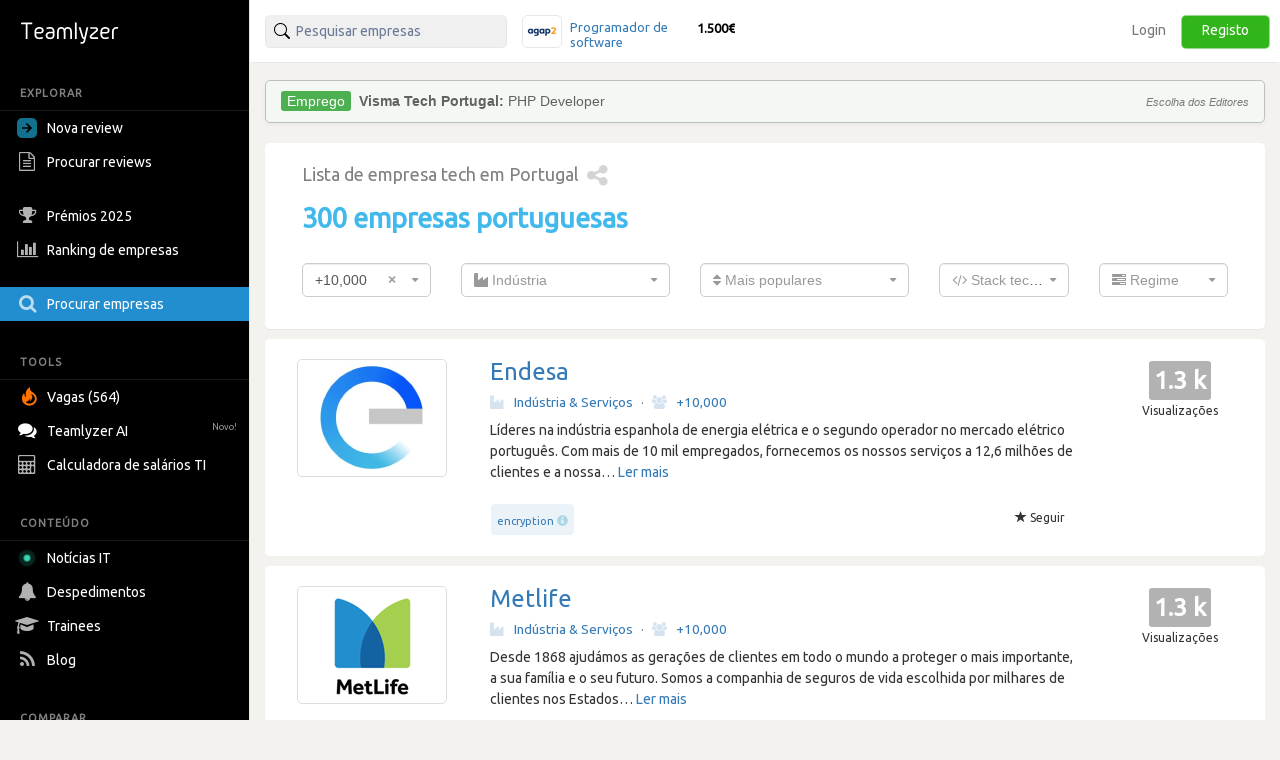

--- FILE ---
content_type: text/html; charset=utf-8
request_url: https://pt.teamlyzer.com/companies/?page=42&size=%2B10000
body_size: 36258
content:
<!DOCTYPE html>
<html lang="pt-PT">
<head>
<title>
Empresas TI Portuguesas mais populares | Teamlyzer
</title>
<meta name="viewport" content="width=device-width, initial-scale=1, maximum-scale=1">
<meta name="author" content="Teamlyzer"/>
<meta name='language' content="pt-PT">
<meta charset="utf-8">
<link rel="canonical" href="https://pt.teamlyzer.com/companies"/>
<meta property="og:description" content="As 300 empresas mais populares. Encontra todas as informações que precisas para conseguir um emprego e construir uma carreira nas TI em Portugal."/>
<meta name="description" content="As 300 empresas mais populares. Encontra todas as informações que precisas para conseguir um emprego e construir uma carreira nas TI em Portugal. | Teamlyzer"/>
<meta property="og:title" content="Empresas tecnológicas portuguesas mais populares  | Teamlyzer"/>
<meta property="og:image" content="https://pt.teamlyzer.com/static/img/share.png"/>
<meta property="fb:app_id" content="2586052061534060"/>
<meta property="og:type" content="website"/>
<meta property="og:locale" content="pt_PT"/>
<meta property="og:url" content="https://pt.teamlyzer.com/companies/"/>
<meta property="og:site_name" content="Teamlyzer"/>
<link href="//cdnjs.cloudflare.com/ajax/libs/twitter-bootstrap/3.4.0/css/bootstrap.min.css" rel="stylesheet">
<link rel="icon" type="image/png" sizes="192x192" href="/static/img/favicon/xandroid-icon-192x192.png.pagespeed.ic.xsWqiSNgJ3.webp"/>
<link rel="icon" type="image/png" sizes="32x32" href="/static/img/favicon/xfavicon-32x32.png.pagespeed.ic.4Zcu7V5VC_.webp"/>
<link rel="icon" type="image/png" sizes="96x96" href="/static/img/favicon/xfavicon-96x96.png.pagespeed.ic.WsvoJ5ouAA.webp"/>
<link rel="icon" type="image/png" sizes="16x16" href="/static/img/favicon/xfavicon-16x16.png.pagespeed.ic.wxu8lqn6MI.webp"/>
<link rel="apple-touch-icon-precomposed" sizes="57x57" href="/static/img/favicon/xapple-touch-icon-57x57.png.pagespeed.ic.SdEAJb9KNU.webp"/>
<link rel="apple-touch-icon-precomposed" sizes="72x72" href="/static/img/favicon/xapple-touch-icon-72x72.png.pagespeed.ic.vHUNQnblTN.webp"/>
<link rel="apple-touch-icon-precomposed" sizes="76x76" href="/static/img/favicon/xapple-touch-icon-76x76.png.pagespeed.ic.ggp6RZMfP_.webp"/>
<link rel="apple-touch-icon-precomposed" sizes="114x114" href="/static/img/favicon/xapple-touch-icon-114x114.png.pagespeed.ic.TDnfuZtmYL.webp"/>
<link rel="apple-touch-icon-precomposed" sizes="120x120" href="/static/img/favicon/xapple-touch-icon-120x120.png.pagespeed.ic.Ht-o4QdPXW.webp"/>
<link rel="apple-touch-icon-precomposed" sizes="144x144" href="/static/img/favicon/xapple-touch-icon-144x144.png.pagespeed.ic.wPMt1hc7n7.webp"/>
<link rel="apple-touch-icon-precomposed" sizes="152x152" href="/static/img/favicon/xapple-touch-icon-152x152.png.pagespeed.ic.pMFnf200_K.webp"/>
<link rel="apple-touch-icon-precomposed" sizes="180x180" href="/static/img/favicon/xapple-touch-icon-180x180.png.pagespeed.ic.5FeylB2Ae4.webp"/>
<link rel="stylesheet" href="/static/css/A.main.css.pagespeed.cf.0pmYZiT3XR.css">
<link rel="stylesheet" media="screen and (min-width: 1200px)" href="/static/css/A.logos_sprites.css.pagespeed.cf.0BtIAJ2HW1.css">
<link href='https://fonts.googleapis.com/css?family=Ubuntu:400,300,200' rel='stylesheet' type='text/css'>
<link rel="stylesheet" href="https://fonts.googleapis.com/css?family=Roboto+Condensed:300,400">
<link rel="stylesheet" href="https://ajax.googleapis.com/ajax/libs/jqueryui/1.11.4/themes/smoothness/jquery-ui.min.css">
<link rel="stylesheet" href="https://cdnjs.cloudflare.com/ajax/libs/noUiSlider/12.1.0/nouislider.min.css">
<link rel="stylesheet" href="https://cdnjs.cloudflare.com/ajax/libs/select2/4.0.3/css/select2.min.css">
<link rel="stylesheet" href="/static/css/select2/A.select2-bootstrap.min.css.pagespeed.cf.FwkbH1nASu.css">
<link rel="stylesheet" href="https://cdnjs.cloudflare.com/ajax/libs/jquery-ui-timepicker-addon/1.6.1/jquery-ui-timepicker-addon.min.css">
<link rel="stylesheet" href="https://cdnjs.cloudflare.com/ajax/libs/bootstrap-markdown/2.10.0/css/bootstrap-markdown.min.css">
<link rel="stylesheet" href="https://maxcdn.bootstrapcdn.com/font-awesome/4.7.0/css/font-awesome.min.css">
<link rel="stylesheet" href="https://cdnjs.cloudflare.com/ajax/libs/ekko-lightbox/5.3.0/ekko-lightbox.css">
<link rel="stylesheet" href="/static/css/A.universities_small_logos.css.pagespeed.cf.08bMaqPbci.css">
</head>
<body>
<div class="side-menu">
<nav class="navbar  side_bar ">
<div class="navbar-header">
<div class="brand-wrapper">
<button type="button" class="navbar-toggle left_side_menu voffset1">
<span class="sr-only">Toggle navigation</span>
<span class="icon-bar"></span>
<span class="icon-bar"></span>
<span class="icon-bar"></span>
</button>
<div class="brand-name-wrapper logo">
<a href="/users/job"> <img class="opc_logo" alt="Teamlyzer" src="/static/img/teamlyzer_logo.svg"> </a>
</div>
</div>
</div>
<div class="side-menu-container">
<ul class="nav navbar-nav">
<li class="menu-section-header">
<span>EXPLORAR</span>
</li>
<li class="pointer " data-toggle="modal" data-target=" .new_content ">
<a>
<svg style="margin-right: 5px; vertical-align: middle; position: relative; left: -5px;" width="20" height="20" viewBox="0 0 16 16" xmlns="http://www.w3.org/2000/svg"><path fill="rgb(17, 113, 143)" fill-rule="evenodd" clip-rule="evenodd" d="M16 0H0v16h16V0ZM4 8.662h5.465l-2.401 2.402L8 12l4-4-4-4-.936.937 2.4 2.4H4v1.325Z"/></svg>
Nova review
</a>
</li>
<li>
<a href="/companies/explore-reviews">
<i class="fa fa-file-text-o fa-lg sidebar-icon-opc"></i>
Procurar reviews
</a>
</li>
<li>
<a href="/companies/awards">
<i class="fa fa-trophy fa-lg sidebar-icon-opc"></i>
Prémios 2025
</a>
</li>
<li>
<a href="/companies/ranking">
<i class="fa fa-bar-chart fa-lg sidebar-icon-opc"></i>
Ranking de empresas
</a>
</li>
<li class="active_side_bar">
<a href="/companies/">
<i class="fa fa-search fa-lg sidebar-icon-opc"></i>
Procurar empresas
</a>
</li>
<li class="menu-section-header">
<span>TOOLS</span>
</li>
<li>
<a href="/companies/jobs">
<svg style="margin-right:5px; vertical-align: middle;" xmlns="http://www.w3.org/2000/svg" viewBox="0 0 15 15" width="20" height="20"><path fill="#ff7200" d="M1.68 4.485c.07 1.644.54 2.826 1.274 3.168.01-.067.032-.126.028-.184-.007-.097-.035-.19-.052-.287-.221-1.15-.243-2.303.031-3.446.27-1.124.948-2.04 1.86-2.81.396-.332.842-.61 1.288-.926.02.065.031.08.028.09-.51 1.27-.063 2.306.965 3.165.547.459 1.154.86 1.726 1.292.87.659 1.547 1.453 1.902 2.448.119.339.2.7.231 1.056.063.675.06 1.356-.09 2.024-.254 1.137-.93 2.035-1.892 2.755-1.148.862-2.467 1.269-3.958 1.15C2.586 13.789.417 11.913.087 9.678-.08 8.535-.028 7.398.442 6.31c.26-.6.59-1.172 1.052-1.666l.14-.146c.008-.006.022-.006.046-.013m.99 6.72c1.228 1.17 2.979 1.625 4.73.85 1.688-.746 2.624-2.58 2.161-4.153-.375-1.279-1.807-2.687-2.705-2.629.137.252.26.504.404.74.294.481.431.998.431 1.547-.003 1.056-.446 1.944-1.242 2.69-.175.164-.379.306-.572.455q-.02-.014-.039-.032l.155-.491a4.3 4.3 0 0 0 .22-1.43c0-.094-.034-.185-.055-.275l-.063-.016c-.53 1.55-1.688 2.441-3.425 2.745"></path></svg>
Vagas (564)
</a>
</li>
<li>
<a href="/chatbot/">
<i class="fa fa-comments fa-lg no_opc"></i>
Teamlyzer AI
<span class="new-alert">Novo!</span>
</a>
</li>
<li class="pointer " data-toggle="modal" data-target=" .salary_view ">
<a>
<i class="fa fa-lg fa-calculator sidebar-icon-opc"></i>
Calculadora de salários TI
</a>
</li>
<li class="menu-section-header">
<span>CONTEÚDO</span>
</li>
<li>
<a href="/news">
<div class="blob green"></div>
Notícias IT
</a>
</li>
<li>
<a href="/companies/layoffs">
<i class="fa fa-bell fa-lg sidebar-icon-opc"></i>
Despedimentos
</a>
</li>
<li>
<a href="/companies/trainees">
<i class="fa fa-graduation-cap fa-lg sidebar-icon-opc"></i>
Trainees
</a>
</li>
<li>
<a href="https://blog.teamlyzer.com/">
<i class="fa fa-rss fa-lg sidebar-icon-opc"></i>
Blog
</a>
</li>
<li class="menu-section-header">
<span>COMPARAR</span>
</li>
<li>
<a href="/companies/h2h">
<i class="fa fa-bolt fa-lg sidebar-icon-opc"></i>
Head2Head
</a>
</li>
<li>
<a href="/companies/industries">
<i class="fa fa-building-o fa-lg sidebar-icon-opc"></i>
Indústrias
</a>
</li>
<li class="pointer " data-toggle="modal" data-target=" .remote_view ">
<a>
<i class="fa fa-globe fa-lg sidebar-icon-opc"></i>
Empresas remote
</a>
</li>
</ul>
</div>
</nav>
</div>
<div class="container-fluid">
<div class="side-body">
<div class="row">
<nav class="navbar navbar-default navbar-user navbar-fixed-top">
<div class="navbar-header">
<button type="button" class="navbar-toggle collapsed pull-left" data-toggle="collapse" data-target="#navbar" aria-expanded="false" aria-controls="navbar">
<span class="sr-only">Toggle navigation</span>
<span><i class="fa fa-user" aria-hidden="true"></i> Utilizador anónimo <span class="glyphicon glyphicon-chevron-down opc" aria-hidden="true"></span></span>
</button>
</div>
<div id="navbar" class="navbar-collapse collapse bootsnipp-search background-white">
<form role="search" method="post">
<div class="col-lg-6 voffset3 search-bar-top">
<div class=" col-lg-6  input-group pull-left">
<input type="text" placeholder="Pesquisar empresas" name="search_box" class="search_box form-control" id="search_box" autocomplete="off">
<input type="hidden" class="search_box_hidden" id="search_box_hidden" name="search_box_hidden">
<input type="hidden" name="csrf_token" value="IjY5ODIxNGM2YTkyYzY0NDc2Njg0Yzk5YjhjMDY4NzBlYWM5MDc0NjUi.HE_85A.aTD_Es4kkDvHFDHBtySt2gnGdBo"/>
</div>
<div class="col-lg-6 hidden-xs hidden-sm hidden-md">
<div class="top_comparision">
<div id="carousel-salaries" class="carousel slide comparision_wrap" data-ride="carousel" data-interval="7000">
<ul class="carousel-inner vertical comparison_lst" role="listbox">
<div class="more_bx hide">
<div class="btn_area">
<div class="latest-salaries-shared">
<i class="fa fa-bullhorn icon" aria-hidden="true"></i>
<span class="text">Últimos salários partilhados</span>
</div>
</div>
</div>
<li class="item active">
<a href="/companies/agap2-it-portugal/salary-reviews">
<div class="ico_company_logo">
<span class="ico sprite-logos-agap2-it-portugal"></span>
</div>
<div class="summary">
<strong class="cname hide">
Agap2 IT - Portugal</strong>
<div class="division">
<span>Programador de software</span>
</div>
<div class="lv hide">
<span>Júnior</span>
</div>
<strong class="cnum">1.500€</strong>
</div>
</a>
</li>
<li class="item ">
<a href="/companies/revolut/salary-reviews">
<div class="ico_company_logo">
<span class="ico sprite-logos-revolut"></span>
</div>
<div class="summary">
<strong class="cname hide">
Revolut</strong>
<div class="division">
<span>Outros analistas e programa...</span>
</div>
<div class="lv hide">
<span>Sénior</span>
</div>
<strong class="cnum">5.100€</strong>
</div>
</a>
</li>
<li class="item ">
<a href="/companies/critical-techworks/salary-reviews">
<div class="ico_company_logo">
<span class="ico sprite-logos-critical-techworks"></span>
</div>
<div class="summary">
<strong class="cname hide">
Critical Techworks</strong>
<div class="division">
<span>Especialista em base de dados</span>
</div>
<div class="lv hide">
<span>Júnior</span>
</div>
<strong class="cnum">1.900€</strong>
</div>
</a>
</li>
<li class="item ">
<a href="/companies/vodafone/salary-reviews">
<div class="ico_company_logo">
<span class="ico sprite-logos-vodafone"></span>
</div>
<div class="summary">
<strong class="cname hide">
Vodafone Portugal</strong>
<div class="division">
<span>Administrador de sistemas</span>
</div>
<div class="lv hide">
<span>Sénior</span>
</div>
<strong class="cnum">3.600€</strong>
</div>
</a>
</li>
<li class="item ">
<a href="/companies/capgemini-portugal/salary-reviews">
<div class="ico_company_logo">
<span class="ico sprite-logos-capgemini-portugal"></span>
</div>
<div class="summary">
<strong class="cname hide">
Capgemini Portugal</strong>
<div class="division">
<span>Programador de software</span>
</div>
<div class="lv hide">
<span>Sénior</span>
</div>
<strong class="cnum">2.200€</strong>
</div>
</a>
</li>
<div class="more_bx hide">
<div class="btn_area">
<a href="/users/salary-calculator" class="more_link text-center"><span>MOSTRAR MAIS <i class="fa fa-angle-right" aria-hidden="true"></i></span></a>
</div>
</div>
</ul>
</div>
</div>
</div>
</div>
</form>
<div class="col-lg-6 search-bar-side">
<ul class="nav navbar-nav navbar-right">
<li class="items_bar voffset1">
<a href="/auth/login">Login</a>
</li>
<li class="items_bar voffset3">
<a href="/auth/register">Registo</a>
</li>
</ul>
</div>
</div>
<div id="messages-wrap">
<div id="messages">
</div>
</div>
</nav>
</div>
<div class="row" id="teamlyzer_ethical_ad">
<div class="ethical_ad  col-lg-8 ">
<div id="ea-wrapper">
<div id="cRWbMCkUpGla">
Podes ajudar a manter o Teamlyzer livre e independente das empresas permitindo as nossas EthicalAds.
</div>
</div>
</div>
<div class="col-lg-8">
<div class="row">
<div class="col-lg-12">
<div class="panel panel-default remote-panel-default lists_top_header">
<div class="panel-body">
<div class="col-lg-12">
<h1 class="text-remote-blue text-remote-h1">Lista de empresa tech em Portugal<i class="glyphicon fa fa-share-alt fa-lg opc_share hidden-xs pull-right"></i></h1>
<h2 class='text-remote-blue text-4xl'>300 empresas portuguesas </h2>
<div class="row">
<form action="https://pt.teamlyzer.com//companies" class="companies_filter voffset4" method="GET">
<div class="col-md-2 col-xs-12">
<div class="form_field">
<select class="form-control" id="size" name="size"><option value="">Dimensão</option><option value="1-10">1-10</option><option value="11-50">11-50</option><option value="51-200">51-200</option><option value="201-500">201-500</option><option value="501-1000">501-1,000</option><option value="1001-5000">1,001-5,000</option><option value="5001-10000">5,001-10,000</option><option selected value="+10000">+10,000</option></select>
</div>
</div>
<div class="col-md-3 col-xs-12">
<div class="form_field">
<select class="form-control" id="industry" name="industry"><option value="">-</option><option value="bancos-servicos-financeiros">Banca &amp; Serviços Financeiros</option><option value="ciencia-investigacao">Ciência &amp; Investigação</option><option value="consultoras-outsourcing-it">Consultoria &amp; Outsourcing IT</option><option value="formacao-educacao">Formação &amp; Educação</option><option value="hardware-produtos-eletronicos">Hardware &amp; Produtos Eletrónicos</option><option value="industria-servicos">Indústria &amp; Serviços</option><option value="publicidade-multimedia-e-videojogos">Publicidade, Multimédia &amp; Videojogos</option><option value="software-house-internet">Software House &amp; Internet</option><option value="tecnologia-da-informacao">Tecnologia da Informação</option><option value="telecomunicacoes-eletrotecnica">Telecomunicações &amp; Eletrotécnica</option><option value="recrutamento">Recrutamento</option></select>
</div>
</div>
<div class="col-md-3 col-xs-12">
<div class="form_field">
<select class="form-control" id="order" name="order"><option value="">-</option><optgroup label="Empresas"><option value="most_viewed">Mais populares</option>
<option value="most_requested">Mais requisitadas</option></optgroup><optgroup label="Empresas com"><option value="top_rated_job">Melhores empregos</option>
<option value="top_rated_interview">Entrevistas mais difíceis</option>
<option value="most_reviewed_job">Mais reviews de emprego</option>
<option value="most_reviewed_interview">Mais reviews de entrevista</option></optgroup></select>
</div>
</div>
<div class="col-md-2 col-xs-12 tags_hide">
<div class="form_field">
<select class="form-control" id="tags" name="tags"><option value="">-</option><option value="3d">3d</option><option value="3ds-max">3ds-max</option><option value="64-bit">64-bit</option><option value="abap">abap</option><option value="actionscript">actionscript</option><option value="active-directory">active-directory</option><option value="adobe-after-effects">adobe-after-effects</option><option value="adobe-air">adobe-air</option><option value="adobe-creative-cloud">adobe-creative-cloud</option><option value="adobe-edge-animate">adobe-edge-animate</option><option value="adobe-fireworks">adobe-fireworks</option><option value="adobe-flash">adobe-flash</option><option value="adobe-illustrator">adobe-illustrator</option><option value="adobe-indesign">adobe-indesign</option><option value="adobe-photoshop">adobe-photoshop</option><option value="adobe-premiere">adobe-premiere</option><option value="adobe-xd">adobe-xd</option><option value="aerospike">aerospike</option><option value="agile">agile</option><option value="ajax">ajax</option><option value="algorithm">algorithm</option><option value="alteryx">alteryx</option><option value="amazon-quicksight">amazon-quicksight</option><option value="amazon-simple-queue-service ">amazon-simple-queue-service </option><option value="amazon-web-services-aws">amazon-web-services-aws</option><option value="android">android</option><option value="angular">angular</option><option value="angularjs">angularjs</option><option value="animation">animation</option><option value="ansible">ansible</option><option value="ant">ant</option><option value="antivirus">antivirus</option><option value="apache">apache</option><option value="apache-druid">apache-druid</option><option value="apache-flink">apache-flink</option><option value="apache-kafka">apache-kafka</option><option value="apache-spark">apache-spark</option><option value="appian">appian</option><option value="applet">applet</option><option value="arduino">arduino</option><option value="argo">argo</option><option value="artificial-intelligence">artificial-intelligence</option><option value="asp-classic">asp-classic</option><option value="asp.net">asp.net</option><option value="assembly">assembly</option><option value="asterisk">asterisk</option><option value="athena">athena</option><option value="automation">automation</option><option value="avid">avid</option><option value="azure">azure</option><option value="backbone.js">backbone.js</option><option value="backup">backup</option><option value="bedrock-private-cdn">bedrock-private-cdn</option><option value="bitrise">bitrise</option><option value="blackberry">blackberry</option><option value="blender">blender</option><option value="blockchain">blockchain</option><option value="blueprism">blueprism</option><option value="bootstrap">bootstrap</option><option value="bpm">bpm</option><option value="branding">branding</option><option value="brighterscript">brighterscript</option><option value="brightscript">brightscript</option><option value="c">c</option><option value="c#">c#</option><option value="c++">c++</option><option value="cad">cad</option><option value="cakephp">cakephp</option><option value="can">can</option><option value="cassandra">cassandra</option><option value="ceh">ceh</option><option value="centos">centos</option><option value="certificates">certificates</option><option value="chatbots">chatbots</option><option value="chef">chef</option><option value="chrome-os">chrome-os</option><option value="cinema4d">cinema4d</option><option value="circleci">circleci</option><option value="circuit-core">circuit-core</option><option value="cisco">cisco</option><option value="cissp">cissp</option><option value="clean-architecture">clean-architecture</option><option value="clojure">clojure</option><option value="cloud">cloud</option><option value="cloudfront">cloudfront</option><option value="cloud-native-architecture">cloud-native-architecture</option><option value="clp">clp</option><option value="cluster">cluster</option><option value="cobol">cobol</option><option value="cockroachdb">cockroachdb</option><option value="cocoa">cocoa</option><option value="cocos2d-iphone">cocos2d-iphone</option><option value="cocos2dx">cocos2dx</option><option value="codeigniter">codeigniter</option><option value="coffeescript">coffeescript</option><option value="coldfusion">coldfusion</option><option value="compilation">compilation</option><option value="compute@edge">compute@edge</option><option value="computer-security">computer-security</option><option value="console">console</option><option value="content-management-system">content-management-system</option><option value="continuous-integration">continuous-integration</option><option value="copilot">copilot</option><option value="cordova">cordova</option><option value="corel-draw">corel-draw</option><option value="crm">crm</option><option value="cryptography">cryptography</option><option value="crystal-reports">crystal-reports</option><option value="css">css</option><option value="csv">csv</option><option value="cuda">cuda</option><option value="cypress">cypress</option><option value="d3.js">d3.js</option><option value="database">database</option><option value="database-design">database-design</option><option value="databricks">databricks</option><option value="datadog">datadog</option><option value="dataops">dataops</option><option value="db2">db2</option><option value="debian">debian</option><option value="debugging">debugging</option><option value="delphi">delphi</option><option value="delta-lake">delta-lake</option><option value="delta-lake">delta-lake</option><option value="design">design</option><option value="devops">devops</option><option value="dialogflow-cx">dialogflow-cx</option><option value="django">django</option><option value="docker">docker</option><option value="doctrine">doctrine</option><option value="documentation">documentation</option><option value="dojo">dojo</option><option value="drivers">drivers</option><option value="drupal">drupal</option><option value="dynamo-db">dynamo-db</option><option value="elastic">elastic</option><option value="elasticsearch">elasticsearch</option><option value="elixir">elixir</option><option value="elk-stack">elk-stack</option><option value="email">email</option><option value="ember.js">ember.js</option><option value="encryption">encryption</option><option value="erlang">erlang</option><option value="erp">erp</option><option value="etl">etl</option><option value="excel">excel</option><option value="excel-vba">excel-vba</option><option value="exchange-server">exchange-server</option><option value="express">express</option><option value="extjs">extjs</option><option value="facebook">facebook</option><option value="fast-api">fast-api</option><option value="fastly">fastly</option><option value="fedora">fedora</option><option value="feign">feign</option><option value="figma">figma</option><option value="final-cut">final-cut</option><option value="firebase">firebase</option><option value="firefox">firefox</option><option value="firewall">firewall</option><option value="firmware">firmware</option><option value="flash">flash</option><option value="flask">flask</option><option value="flex">flex</option><option value="flutter">flutter</option><option value="folium">folium</option><option value="frameworks">frameworks</option><option value="freebsd">freebsd</option><option value="functional-programming">functional-programming</option><option value="game-design">game-design</option><option value="gatsby">gatsby</option><option value="gcp-google-cloud-platform">gcp-google-cloud-platform</option><option value="geolocation">geolocation</option><option value="gimp">gimp</option><option value="git">git</option><option value="github">github</option><option value="GoCD">GoCD</option><option value="go-golang">go-golang</option><option value="google-analytics">google-analytics</option><option value="google-api">google-api</option><option value="google-app-engine">google-app-engine</option><option value="google-chrome">google-chrome</option><option value="google-maps">google-maps</option><option value="google-tag-manager-gtm">google-tag-manager-gtm</option><option value="gpon">gpon</option><option value="gps">gps</option><option value="grafana">grafana</option><option value="grails">grails</option><option value="graphql">graphql</option><option value="groovy">groovy</option><option value="grunt.js">grunt.js</option><option value="gwt">gwt</option><option value="hadoop">hadoop</option><option value="haml">haml</option><option value="hardware">hardware</option><option value="haskell">haskell</option><option value="helm">helm</option><option value="heroku">heroku</option><option value="hibernate">hibernate</option><option value="high-availability">high-availability</option><option value="hosting">hosting</option><option value="html">html</option><option value="html5">html5</option><option value="hyper-v">hyper-v</option><option value="iam">iam</option><option value="iis">iis</option><option value="illustration">illustration</option><option value="image-editing">image-editing</option><option value="image-processing">image-processing</option><option value="influxdb">influxdb</option><option value="inkscape">inkscape</option><option value="interaction-design">interaction-design</option><option value="internet-explorer">internet-explorer</option><option value="ios">ios</option><option value="ip">ip</option><option value="ipad">ipad</option><option value="iphone">iphone</option><option value="ips">ips</option><option value="istio">istio</option><option value="jasper-reports">jasper-reports</option><option value="java">java</option><option value="javascript">javascript</option><option value="jenkins">jenkins</option><option value="jest ">jest </option><option value="jira">jira</option><option value="joomla">joomla</option><option value="jquery">jquery</option><option value="jquery-plugins">jquery-plugins</option><option value="json">json</option><option value="jsp">jsp</option><option value="julia">julia</option><option value="junit">junit</option><option value="kali">kali</option><option value="karma ">karma </option><option value="katalon">katalon</option><option value="kendo-ui">kendo-ui</option><option value="keras">keras</option><option value="kernel">kernel</option><option value="kibana">kibana</option><option value="knockout.js">knockout.js</option><option value="kotlin">kotlin</option><option value="kronos-ukg">kronos-ukg</option><option value="kubeflow">kubeflow</option><option value="kubernetes">kubernetes</option><option value="kvm">kvm</option><option value="laravel">laravel</option><option value="layout">layout</option><option value="ldap">ldap</option><option value="lighttpd">lighttpd</option><option value="linux">linux</option><option value="lisp">lisp</option><option value="load-balancing">load-balancing</option><option value="locust-io">locust-io</option><option value="lua">lua</option><option value="lucene">lucene</option><option value="machine-learning">machine-learning</option><option value="macos">macos</option><option value="magento">magento</option><option value="malware">malware</option><option value="mapreduce">mapreduce</option><option value="matlab">matlab</option><option value="matplotlib">matplotlib</option><option value="maven">maven</option><option value="memcached">memcached</option><option value="memory-db">memory-db</option><option value="memory-management">memory-management</option><option value="mendix">mendix</option><option value="mercurial">mercurial</option><option value="meteor">meteor</option><option value="microservices">microservices</option><option value="microsoft-dynamics-365">microsoft-dynamics-365</option><option value="microsoft-fabric">microsoft-fabric</option><option value="mobile">mobile</option><option value="mongodb">mongodb</option><option value="mulesoft">mulesoft</option><option value="mysql">mysql</option><option value="nas">nas</option><option value="nativescript ">nativescript </option><option value="neo4j">neo4j</option><option value=".net">.net</option><option value="netconf">netconf</option><option value="netdevops">netdevops</option><option value="networks">networks</option><option value="network-security">network-security</option><option value="newrelic">newrelic</option><option value="nextjs">nextjs</option><option value="nginx">nginx</option><option value="node.js">node.js</option><option value="nosql">nosql</option><option value="npl">npl</option><option value="numpy">numpy</option><option value="oauth">oauth</option><option value="objective-c">objective-c</option><option value="office-365">office-365</option><option value="okta">okta</option><option value="open-ai">open-ai</option><option value="open-api">open-api</option><option value="opengl">opengl</option><option value="open-source">open-source</option><option value="openvpn">openvpn</option><option value="operating-system">operating-system</option><option value="oracle ">oracle </option><option value="oracle-database">oracle-database</option><option value="orm">orm</option><option value="oscp">oscp</option><option value="ot">ot</option><option value="outsystems">outsystems</option><option value="packet-core">packet-core</option><option value="pandas">pandas</option><option value="pardot">pardot</option><option value="paypal">paypal</option><option value="pci-dss">pci-dss</option><option value="pentaho">pentaho</option><option value="pentest">pentest</option><option value="perl">perl</option><option value="phc">phc</option><option value="phonegap">phonegap</option><option value="photography">photography</option><option value="php">php</option><option value="plc">plc</option><option value="postgresql">postgresql</option><option value="power-bi">power-bi</option><option value="power-platform">power-platform</option><option value="primavera">primavera</option><option value="project-management">project-management</option><option value="prolog">prolog</option><option value="prometheus">prometheus</option><option value="pyspark">pyspark</option><option value="python">python</option><option value="pytorch">pytorch</option><option value="qlik">qlik</option><option value="qlikqview">qlikqview</option><option value="qradar">qradar</option><option value="qt">qt</option><option value="quadrant">quadrant</option><option value="r">r</option><option value="rabbitmq">rabbitmq</option><option value="radio">radio</option><option value="react">react</option><option value="react-native">react-native</option><option value="redhat">redhat</option><option value="redis">redis</option><option value="renovate">renovate</option><option value="research">research</option><option value="responsive-design">responsive-design</option><option value="rest-api">rest-api</option><option value="restconf">restconf</option><option value="robots">robots</option><option value="routing">routing</option><option value="rpg">rpg</option><option value="rspec">rspec</option><option value="ruby">ruby</option><option value="ruby-on-rails">ruby-on-rails</option><option value="rust">rust</option><option value="saas">saas</option><option value="safari">safari</option><option value="sage">sage</option><option value="sailpoint ">sailpoint </option><option value="salesforce">salesforce</option><option value="sap">sap</option><option value="sap-commerce-cloud">sap-commerce-cloud</option><option value="sas">sas</option><option value="sass">sass</option><option value="scada">scada</option><option value="scala">scala</option><option value="scripting">scripting</option><option value="scrum">scrum</option><option value="selenium">selenium</option><option value="servers">servers</option><option value="service-now">service-now</option><option value="sharepoint">sharepoint</option><option value="siebel">siebel</option><option value="siem">siem</option><option value="silverlight">silverlight</option><option value="simple-queue-service -sqs">simple-queue-service -sqs</option><option value="sketch">sketch</option><option value="snowflake">snowflake</option><option value="snowpack">snowpack</option><option value="socket.io">socket.io</option><option value="software-architecture">software-architecture</option><option value="software-design">software-design</option><option value="solidworks">solidworks</option><option value="solr">solr</option><option value="spam">spam</option><option value="splunk">splunk</option><option value="spring">spring</option><option value="spyker">spyker</option><option value="sql">sql</option><option value="sqlalchemy">sqlalchemy</option><option value="sqlite">sqlite</option><option value="sql-server">sql-server</option><option value="streamlit">streamlit</option><option value="svn">svn</option><option value="swift">swift</option><option value="switching">switching</option><option value="symfony">symfony</option><option value="tableau">tableau</option><option value="talend ">talend </option><option value="tdd">tdd</option><option value="technical-support">technical-support</option><option value="tensorflow">tensorflow</option><option value="terraform">terraform</option><option value="testing">testing</option><option value="three.js">three.js</option><option value="tibco">tibco</option><option value="tomcat">tomcat</option><option value="typescript">typescript</option><option value="typography">typography</option><option value="uart">uart</option><option value="ubuntu">ubuntu</option><option value="uipath">uipath</option><option value="unity">unity</option><option value="unix">unix</option><option value="usability">usability</option><option value="User-experience">User-experience</option><option value="User-interface-design">User-interface-design</option><option value="vagrant">vagrant</option><option value="vb">vb</option><option value="vb.net">vb.net</option><option value="vbscript">vbscript</option><option value="version-control">version-control</option><option value="vertex-ai">vertex-ai</option><option value="video">video</option><option value="virtualbox">virtualbox</option><option value="virtualization">virtualization</option><option value="vmware">vmware</option><option value="voip">voip</option><option value="vpn">vpn</option><option value="vps">vps</option><option value="vue-js">vue-js</option><option value="web-app">web-app</option><option value="webkit">webkit</option><option value="webpack">webpack</option><option value="web-services">web-services</option><option value="website-design">website-design</option><option value="websocket">websocket</option><option value="wifi">wifi</option><option value="windows">windows</option><option value="windows-phone">windows-phone</option><option value="windows-server">windows-server</option><option value="wordpress">wordpress</option><option value="workday">workday</option><option value="x86">x86</option><option value="xamarin">xamarin</option><option value="xml">xml</option><option value="xna">xna</option><option value="yaml">yaml</option><option value="yii">yii</option><option value="yugabyte-db">yugabyte-db</option><option value="zabbix">zabbix</option><option value="zend-framework">zend-framework</option></select>
</div>
</div>
<div class="col-md-2 col-xs-12">
<div class="form_field">
<select class="form-control" id="work_model" name="work_model"><option value="">-</option><option value="remote-first">Remote first</option><option value="depende-do-projeto-equipa">Depende do projeto / equipa</option><option value="escolha-do-trabalhador">Escolha do trabalhador</option><option value="escritorio">Escritório</option><option value="full-remote">Full remote</option><option value="hibrido">Híbrido </option></select>
</div>
</div>
</form>
</div>
</div>
</div>
</div>
</div>
</div>
<div class="voffset2">
<div class="company_area_list">
<div class="col-sm-10">
<div class="row">
<div class="col-sm-3 text-center">
<a class="disabled" href="/companies/endesa"><img alt="Endesa" class="img-responsive img-thumbnail" src="/static/uploads/companies/140x108/endesa.png"></a>
</div>
<div class="col-sm-9">
<h3 class="voffset0"><a href="/companies/endesa"> Endesa</a></h3>
<h4 class="center_mobile">
<small class="text-muted">
<a href="/companies/industries/industria-servicos"><i class="fa fa-industry opc"></i>Indústria &amp; Serviços</a><span class="v_divider">·</span><a href="/companies/?size=%2B10000"><i class="fa fa-users opc"></i>+10,000</a>
</small>
</h4>
<div class="ellipsis center_mobile">
<p>Líderes na indústria espanhola de energia elétrica e o segundo operador no mercado elétrico português. Com mais de 10 mil empregados, fornecemos os nossos serviços a 12,6 milhões de clientes e a nossa atividade principal é a produção, transporte, distribuição e comercialização de energia elétrica. </p>
</div>
<div class="tags voffset2 center_mobile">
<div><a href="/companies/?tags=encryption">encryption</a> <span aria-hidden="true" class="glyphicon glyphicon-info-sign open_modal_tag"></span></div>
</div>
<div class="actions voffset2 center_mobile">
<button data-toggle="tooltip" data-placement="top" title="Vai ser notificado de reviews desta empresa" type="button" class="btn btn-default fav no_border">
<span class="glyphicon glyphicon-star" aria-hidden="true" data-id="3893" data-category="companies"></span>
<span>Seguir</span>
</button>
</div>
</div>
</div>
</div>
<div class="col-lg-2">
<div class="text-center border-score voffset">
<span class="neutral_rating col-lg-offset-1">
1.3 k
</span>
<br>
<span class="review_rating_title col-lg-offset-1">Visualizações</span>
</div>
</div>
</div>
<div class="company_area_list">
<div class="col-sm-10">
<div class="row">
<div class="col-sm-3 text-center">
<a class="disabled" href="/companies/metlife"><img alt="Metlife" class="img-responsive img-thumbnail" src="/static/uploads/companies/140x108/metlife.png"></a>
</div>
<div class="col-sm-9">
<h3 class="voffset0"><a href="/companies/metlife"> Metlife</a></h3>
<h4 class="center_mobile">
<small class="text-muted">
<a href="/companies/industries/industria-servicos"><i class="fa fa-industry opc"></i>Indústria &amp; Serviços</a><span class="v_divider">·</span><a href="/companies/?size=%2B10000"><i class="fa fa-users opc"></i>+10,000</a>
</small>
</h4>
<div class="ellipsis center_mobile">
<p>Desde 1868 ajudámos as gerações de clientes em todo o mundo a proteger o mais importante, a sua família e o seu futuro. Somos a companhia de seguros de vida escolhida por milhares de clientes nos Estados Unidos, Ásia-Pacífico, Japão, América Latina, Europa e Médio Oriente. Sabemos que cada um dos nossos clientes está numa viagem única e necessita de um companheiro que o escute e o entenda. </p>
</div>
<div class="tags voffset2 center_mobile">
</div>
<div class="actions voffset2 center_mobile">
<button data-toggle="tooltip" data-placement="top" title="Vai ser notificado de reviews desta empresa" type="button" class="btn btn-default fav no_border">
<span class="glyphicon glyphicon-star" aria-hidden="true" data-id="2755" data-category="companies"></span>
<span>Seguir</span>
</button>
</div>
</div>
</div>
</div>
<div class="col-lg-2">
<div class="text-center border-score voffset">
<span class="neutral_rating col-lg-offset-1">
1.3 k
</span>
<br>
<span class="review_rating_title col-lg-offset-1">Visualizações</span>
</div>
</div>
</div>
<div class="company_area_list">
<div class="col-sm-10">
<div class="row">
<div class="col-sm-3 text-center">
<a class="disabled" href="/companies/schindler-group"><img alt="Schindler Group" class="img-responsive img-thumbnail" src="/static/uploads/companies/140x108/schindler-group.png"></a>
</div>
<div class="col-sm-9">
<h3 class="voffset0"><a href="/companies/schindler-group"> Schindler Group</a></h3>
<h4 class="center_mobile">
<small class="text-muted">
<a href="/companies/industries/industria-servicos"><i class="fa fa-industry opc"></i>Indústria &amp; Serviços</a><span class="v_divider">·</span><a href="/companies/?size=%2B10000"><i class="fa fa-users opc"></i>+10,000</a>
</small>
</h4>
<div class="ellipsis center_mobile">
<p>Schindler Group é uma empresa multinacional suíça que fabrica escadas rolantes, passarelas móveis e elevadores em todo o mundo, fundada na Suíça em 1874.</p>
</div>
<div class="tags voffset2 center_mobile">
</div>
<div class="actions voffset2 center_mobile">
<button data-toggle="tooltip" data-placement="top" title="Vai ser notificado de reviews desta empresa" type="button" class="btn btn-default fav no_border">
<span class="glyphicon glyphicon-star" aria-hidden="true" data-id="2740" data-category="companies"></span>
<span>Seguir</span>
</button>
</div>
</div>
</div>
</div>
<div class="col-lg-2">
<div class="text-center border-score voffset">
<span class="neutral_rating col-lg-offset-1">
1.3 k
</span>
<br>
<span class="review_rating_title col-lg-offset-1">Visualizações</span>
</div>
</div>
</div>
<div class="company_area_list">
<div class="col-sm-10">
<div class="row">
<div class="col-sm-3 text-center">
<a class="disabled" href="/companies/astrazeneca"><img alt="AstraZeneca" class="img-responsive img-thumbnail" src="/static/uploads/companies/140x108/astrazeneca.png"></a>
</div>
<div class="col-sm-9">
<h3 class="voffset0"><a href="/companies/astrazeneca"> AstraZeneca</a></h3>
<h4 class="center_mobile">
<small class="text-muted">
<a href="/companies/industries/industria-servicos"><i class="fa fa-industry opc"></i>Indústria &amp; Serviços</a><span class="v_divider">·</span><a href="/companies/?size=%2B10000"><i class="fa fa-users opc"></i>+10,000</a>
</small>
</h4>
<div class="ellipsis center_mobile">
<p>A AstraZeneca é uma biofarmacêutica global, focada em medicamentos para doenças crónicas e graves. Investe em pesquisa e desenvolvimento e colabora com instituições científicas para descobrir terapias avançadas e expandir o acesso a tratamentos especializados.</p>
</div>
<div class="tags voffset2 center_mobile">
</div>
<div class="actions voffset2 center_mobile">
<button data-toggle="tooltip" data-placement="top" title="Vai ser notificado de reviews desta empresa" type="button" class="btn btn-default fav no_border">
<span class="glyphicon glyphicon-star" aria-hidden="true" data-id="4782" data-category="companies"></span>
<span>Seguir</span>
</button>
</div>
</div>
</div>
</div>
<div class="col-lg-2">
<div class="text-center border-score voffset">
<span class="neutral_rating col-lg-offset-1">
1.3 k
</span>
<br>
<span class="review_rating_title col-lg-offset-1">Visualizações</span>
</div>
</div>
</div>
<div class="company_area_list">
<div class="col-sm-10">
<div class="row">
<div class="col-sm-3 text-center">
<a class="disabled" href="/companies/roche-portugal"><img alt="Roche Portugal" class="img-responsive img-thumbnail" src="/static/uploads/companies/140x108/roche-portugal.png"></a>
</div>
<div class="col-sm-9">
<h3 class="voffset0"><a href="/companies/roche-portugal"> Roche Portugal</a></h3>
<h4 class="center_mobile">
<small class="text-muted">
<a href="/companies/industries/ciencia-investigacao"><i class="fa fa-industry opc"></i>Ciência &amp; Investigação</a><span class="v_divider">·</span><a href="/companies/?size=%2B10000"><i class="fa fa-users opc"></i>+10,000</a>
</small>
</h4>
<div class="ellipsis center_mobile">
<p>A F. Hoffmann–La Roche AG, mais conhecida pelo acrónimo Roche, é uma companhia suíça que fabrica produtos farmacêuticos e cuja sede situa-se na Basileia, Suíça. A Roche foi fundada em 1896 por Fritz Hoffmann-La Roche.</p>
</div>
<div class="tags voffset2 center_mobile">
</div>
<div class="actions voffset2 center_mobile">
<button data-toggle="tooltip" data-placement="top" title="Vai ser notificado de reviews desta empresa" type="button" class="btn btn-default fav no_border">
<span class="glyphicon glyphicon-star" aria-hidden="true" data-id="3252" data-category="companies"></span>
<span>Seguir</span>
</button>
</div>
</div>
</div>
</div>
<div class="col-lg-2">
<div class="text-center border-score voffset">
<span class="neutral_rating col-lg-offset-1">
1.3 k
</span>
<br>
<span class="review_rating_title col-lg-offset-1">Visualizações</span>
</div>
</div>
</div>
</div>
<div class="pagination">
<ul class="pagination">
<li>
<a href="/companies/?page=41&amp;size=%2B10000">
&laquo;
</a>
</li>
<li>
<a href="/companies/?page=1&amp;size=%2B10000">1</a>
</li>
<li>
<a href="/companies/?page=2&amp;size=%2B10000">2</a>
</li>
<li class="disabled"><a href="#">&hellip;</a></li>
<li>
<a href="/companies/?page=40&amp;size=%2B10000">40</a>
</li>
<li>
<a href="/companies/?page=41&amp;size=%2B10000">41</a>
</li>
<li class="active">
<a href="/companies/?page=42&amp;size=%2B10000">42</a>
</li>
<li>
<a href="/companies/?page=43&amp;size=%2B10000">43</a>
</li>
<li>
<a href="/companies/?page=44&amp;size=%2B10000">44</a>
</li>
<li>
<a href="/companies/?page=45&amp;size=%2B10000">45</a>
</li>
<li>
<a href="/companies/?page=46&amp;size=%2B10000">46</a>
</li>
<li class="disabled"><a href="#">&hellip;</a></li>
<li>
<a href="/companies/?page=59&amp;size=%2B10000">59</a>
</li>
<li>
<a href="/companies/?page=60&amp;size=%2B10000">60</a>
</li>
<li>
<a href="/companies/?page=43&amp;size=%2B10000">
&raquo;
</a>
</li>
</ul>
</div>
</div>
</div>
</div>
<div id="ModalLoginToSubmitReview" class="modal fade" role="dialog" data-backdrop="static" data-keyboard="false">
<div class="voffset7 modal-dialog">
<div class="modal-content">
<div class="privacy-badge">
<img src="/static/img/anonymous-badge.svg" alt="Ícone anónimo">
<span class="your-review-text-green">A review será 100% anónima.</span>
</div>
<div class="rocket-icon">
🚀
</div>
<h2 class="main-title">
Valida a tua review para a tornares pública
</h2>
<p class="subtitle">
O registo valida a tua contribuição e ajuda a manter a confiança da comunidade. São 2 segundos!
</p>
<div class="social-login-container">
<div class="voffset3 text-center col-lg-12">
<a class="google" href="/auth/external/google">
<button class="gsi-material-button">
<div class="gsi-material-button-state"></div>
<div class="gsi-material-button-content-wrapper">
<div class="gsi-material-button-icon">
<svg version="1.1" xmlns="http://www.w3.org/2000/svg" viewBox="0 0 48 48" xmlns:xlink="http://www.w3.org/1999/xlink" style="display: block;">
<path fill="#EA4335" d="M24 9.5c3.54 0 6.71 1.22 9.21 3.6l6.85-6.85C35.9 2.38 30.47 0 24 0 14.62 0 6.51 5.38 2.56 13.22l7.98 6.19C12.43 13.72 17.74 9.5 24 9.5z"></path>
<path fill="#4285F4" d="M46.98 24.55c0-1.57-.15-3.09-.38-4.55H24v9.02h12.94c-.58 2.96-2.26 5.48-4.78 7.18l7.73 6c4.51-4.18 7.09-10.36 7.09-17.65z"></path>
<path fill="#FBBC05" d="M10.53 28.59c-.48-1.45-.76-2.99-.76-4.59s.27-3.14.76-4.59l-7.98-6.19C.92 16.46 0 20.12 0 24c0 3.88.92 7.54 2.56 10.78l7.97-6.19z"></path>
<path fill="#34A853" d="M24 48c6.48 0 11.93-2.13 15.89-5.81l-7.73-6c-2.15 1.45-4.92 2.3-8.16 2.3-6.26 0-11.57-4.22-13.47-9.91l-7.98 6.19C6.51 42.62 14.62 48 24 48z"></path>
<path fill="none" d="M0 0h48v48H0z"></path>
</svg>
</div>
<span class="gsi-material-button-contents">Continuar com o Google</span>
</div>
</button>
</a>
</div>
<div class="social_login voffset3 col-lg-12">
<a class="github" href="/auth/external/github">
<svg aria-hidden="true" class="svg-icon iconGitHub" width="20" height="20" viewBox="0 0 18 18"><path fill="#ffffff" d="M9 1a8 8 0 0 0-2.53 15.59c.4.07.55-.17.55-.38l-.01-1.49c-2.01.37-2.53-.49-2.69-.94-.09-.23-.48-.94-.82-1.13-.28-.15-.68-.52-.01-.53.63-.01 1.08.58 1.23.82.72 1.21 1.87.87 2.33.66.07-.52.28-.87.51-1.07-1.78-.20-3.64-.89-3.64-3.95 0-.87.31-1.59.82-2.15-.08-.20-.36-1.02.08-2.12 0 0 .67-.21 2.2.82a7.42 7.42 0 0 1 4 0c1.53-1.04 2.20-.82 2.20-.82.44 1.10.16 1.92.08 2.12.51.56.82 1.27.82 2.15 0 3.07-1.87 3.75-3.65 3.95.29.25.54.73.54 1.48l-.01 2.20c0 .21.15.46.55.38A8.01 8.01 0 0 0 9 1Z"></path></svg>
Continuar com o GitHub
</a>
</div>
<div class="line-separator col-lg-12 voffset3 text-muted">
<span>ou</span>
</div>
<div class="teamlyzer-login voffset3 col-lg-12">
<a href="/auth/register">
<img src="/static/img/teamlyzer_svg_icon.svg" alt="Teamlyzer"><span class="text-muted">Continuar com o email</span>
</a>
</div>
</div>
<p class="maybe-later-link">
<a href="#" data-dismiss="modal">
<span class="close-icon">&times;</span><span class="text-part">Talvez mais tarde</span>
</a>
</p>
<p class="footer-text">
Aceito a <a target="_blank" href="/privacy">política de privacidade</a> e <a target="_blank" href="/terms">termos de uso.</a>
</p>
</div>
</div>
</div>
<div id="tag_modal" class="modal fade modal-dialog-center" tabindex="-1" role="dialog">
<div class="modal-dialog" role="document">
<div class="modal-content">
<div class="modal-header">
<button type="button" class="close" data-dismiss="modal" aria-label="Close">
<span aria-hidden="true">&times;</span>
</button>
<div class="modal-title">Tags</div>
</div>
<div class="modal-body">
<div class="tags modal-body-content"></div>
</div>
</div>
</div>
</div>
<div class="modal-dialog-center modal fade new_content" tabindex="-1" role="dialog" aria-hidden="true">
<div class="modal-dialog modal-sm">
<div class="modal-content">
<div class="modal-body create_review">
<a role="button" class="btn btn-reviews-modal btn-reviews active" href="/users/job-review/step1">
<i class="fa fa-stop fa-stop-job"></i>
Nova review de emprego
</a>
<a role="button" class="btn btn-reviews-modal btn-reviews active" href="/users/interview-review/step1">
<i class="fa fa-stop fa-stop-interview"></i>
Nova review de entrevista
</a>
</div>
</div>
</div>
</div>
<div class="modal-dialog-center modal fade salary_view" tabindex="-1" role="dialog" aria-hidden="true">
<div class="modal-dialog modal-sm">
<div class="modal-content">
<div class="modal-body">
<a role="button" class="btn btn-reviews-modal btn-reviews active" href="/users/salary-calculator"><i class="fa fa-calculator"></i>Calculadora salarial</a>
<a role="button" class="btn btn-reviews-modal btn-reviews active" href="/users/salary-spreadsheets"><i class="fa fa-table"></i>Base de dados salarial</a>
</div>
</div>
</div>
</div>
<div class="modal-dialog-center modal fade remote_view" tabindex="-1" role="dialog" aria-hidden="true">
<div class="modal-dialog modal-sm">
<div class="modal-content">
<div class="modal-body">
<a role="button" class="btn btn-reviews-modal btn-reviews active" href="/companies/remote-companies"><i class="fa fa-map-marker"></i>Empresas remote em Portugal</a>
<a role="button" class="btn btn-reviews-modal btn-reviews active" href="/companies/remote-websites"><i class="fa fa-globe"></i>Sites para procurar trabalho remote</a>
</div>
</div>
</div>
</div>
</div>
<div class="modal fade" id="characterLimitModal" tabindex="-1" role="dialog" aria-labelledby="characterLimitModalLabel" aria-hidden="true">
<div class="modal-dialog modal-dialog-centered" role="document">
<div class="modal-content">
<div class="modal-header bg-primary text-white">
<button type="button" class="close" data-dismiss="modal" aria-label="Fechar">
<i class="fa fa-times" aria-hidden="true"></i>
</button>
<h5 class="modal-title" id="characterLimitModalLabel">Limite de Caracteres Ultrapassado</h5>
</div>
<div class="modal-body text-center">
<i class="fa fa-exclamation-circle fa-4x text-info"></i>
<p>Atingiste o limite de caracteres permitido para este campo.</p>
</div>
<div class="modal-footer">
<button type="button" class="btn btn-primary" data-dismiss="modal">Entendi</button>
</div>
</div>
</div>
</div>
<script src="//cdnjs.cloudflare.com/ajax/libs/jquery/1.12.4/jquery.min.js" type="text/psajs" data-pagespeed-orig-index="0"></script>
<script src="//cdnjs.cloudflare.com/ajax/libs/twitter-bootstrap/3.4.0/js/bootstrap.min.js" type="text/psajs" data-pagespeed-orig-index="1"></script>
<script data-pagespeed-orig-type="text/javascript" type="text/psajs" data-pagespeed-orig-index="2">(function(m,e,t,r,i,k,a){m[i]=m[i]||function(){(m[i].a=m[i].a||[]).push(arguments)};m[i].l=1*new Date();k=e.createElement(t),a=e.getElementsByTagName(t)[0],k.async=1,k.src=r,a.parentNode.insertBefore(k,a)})(window,document,"script","https://mc.yandex.ru/metrika/tag.js","ym");ym(38340835,"init",{clickmap:true,trackLinks:true,accurateTrackBounce:true,webvisor:true});</script> <noscript><div><img src="https://mc.yandex.ru/watch/38340835" style="position:absolute; left:-9999px;" alt=""/></div></noscript>
<script data-pagespeed-orig-type="text/javascript" src="/static/js/jquery-ui.min.js.pagespeed.jm.XVd7uzEH-T.js" type="text/psajs" data-pagespeed-orig-index="3"></script>
<script data-pagespeed-orig-type="text/javascript" src="https://accounts.google.com/gsi/client" async defer type="text/psajs" data-pagespeed-orig-index="4"></script>
<script type="text/javascript" src="/static/js/google.js" async defer></script>
<script src="/static/js/eventsource,_event.min.js+maximize-select2-height.min.js+wizard.min.js.pagespeed.jc.MKjginFluX.js" type="text/psajs" data-pagespeed-orig-index="5"></script><script type="text/psajs" data-pagespeed-orig-index="6">eval(mod_pagespeed_Jtxwl9ld1g);</script>
<script data-pagespeed-orig-type="text/javascript" src="https://cdnjs.cloudflare.com/ajax/libs/jquery-bar-rating/1.2.0/jquery.barrating.min.js" type="text/psajs" data-pagespeed-orig-index="7"></script>
<script data-pagespeed-orig-type="text/javascript" src="https://cdnjs.cloudflare.com/ajax/libs/jquery-ui-timepicker-addon/1.6.1/jquery-ui-timepicker-addon.min.js" type="text/psajs" data-pagespeed-orig-index="8"></script>
<script data-pagespeed-orig-type="text/javascript" src="https://cdnjs.cloudflare.com/ajax/libs/jquery-ui-timepicker-addon/1.6.1/jquery-ui-sliderAccess.min.js" type="text/psajs" data-pagespeed-orig-index="9"></script>
<script data-pagespeed-orig-type="text/javascript" src="https://cdnjs.cloudflare.com/ajax/libs/jquery-ui-timepicker-addon/1.6.1/i18n/jquery-ui-timepicker-pt.js" type="text/psajs" data-pagespeed-orig-index="10"></script>
<script data-pagespeed-orig-type="text/javascript" src="https://cdnjs.cloudflare.com/ajax/libs/noUiSlider/12.1.0/nouislider.min.js" type="text/psajs" data-pagespeed-orig-index="11"></script>
<script data-pagespeed-orig-type="text/javascript" src="https://cdnjs.cloudflare.com/ajax/libs/wnumb/1.0.2/wNumb.min.js" type="text/psajs" data-pagespeed-orig-index="12"></script>
<script data-pagespeed-orig-type="text/javascript" src="https://cdnjs.cloudflare.com/ajax/libs/ekko-lightbox/5.3.0/ekko-lightbox.min.js" type="text/psajs" data-pagespeed-orig-index="13"></script>
<script data-pagespeed-orig-type="text/javascript" src="https://cdnjs.cloudflare.com/ajax/libs/select2/4.0.3/js/select2.full.min.js" type="text/psajs" data-pagespeed-orig-index="14"></script>
<script data-pagespeed-orig-type="text/javascript" src="https://cdnjs.cloudflare.com/ajax/libs/select2/4.0.3/js/i18n/pt.js" type="text/psajs" data-pagespeed-orig-index="15"></script>
<script type="text/psajs" data-pagespeed-orig-index="16">eval(mod_pagespeed_B3oSLKysS8);</script>
<script data-pagespeed-orig-type="text/javascript" src="https://cdnjs.cloudflare.com/ajax/libs/jquery-expander/1.7.0/jquery.expander.min.js" type="text/psajs" data-pagespeed-orig-index="17"></script>
<script type="text/psajs" data-pagespeed-orig-index="18">eval(mod_pagespeed_JYiauEk3lm);</script>
<!--[if IE]>
<script src="/static/js/excanvas.js"></script>
<![endif]-->
<script data-pagespeed-orig-type="text/javascript" src="https://cdnjs.cloudflare.com/ajax/libs/Caret.js/0.3.1/jquery.caret.min.js" type="text/psajs" data-pagespeed-orig-index="19"></script>
<script data-pagespeed-orig-type="text/javascript" src="https://cdnjs.cloudflare.com/ajax/libs/at.js/1.5.0/js/jquery.atwho.min.js" type="text/psajs" data-pagespeed-orig-index="20"></script>
<script data-pagespeed-orig-type="text/javascript" src="https://cdnjs.cloudflare.com/ajax/libs/bootstrap-markdown/2.10.0/js/bootstrap-markdown.min.js" type="text/psajs" data-pagespeed-orig-index="21"></script>
<script data-pagespeed-orig-type="text/javascript" src="https://cdnjs.cloudflare.com/ajax/libs/to-markdown/3.0.1/to-markdown.min.js" type="text/psajs" data-pagespeed-orig-index="22"></script>
<script data-pagespeed-orig-type="text/javascript" src="https://cdnjs.cloudflare.com/ajax/libs/markdown.js/0.5.0/markdown.min.js" type="text/psajs" data-pagespeed-orig-index="23"></script>
<script data-pagespeed-orig-type="text/javascript" src="https://cdnjs.cloudflare.com/ajax/libs/bootstrap-progressbar/0.9.0/bootstrap-progressbar.min.js" type="text/psajs" data-pagespeed-orig-index="24"></script>
<script data-pagespeed-orig-type="text/javascript" src="https://cdnjs.cloudflare.com/ajax/libs/bootstrap-maxlength/1.7.0/bootstrap-maxlength.min.js" type="text/psajs" data-pagespeed-orig-index="25"></script>
<script data-pagespeed-orig-type="text/javascript" src="https://cdnjs.cloudflare.com/ajax/libs/fingerprintjs2/2.1.0/fingerprint2.min.js" type="text/psajs" data-pagespeed-orig-index="26"></script>
<script data-pagespeed-orig-type="text/javascript" src="/static/js/beshare/jQuery-BEShare.min.js.pagespeed.ce.J7FyyYQYh0.js" type="text/psajs" data-pagespeed-orig-index="27"></script>
<script data-pagespeed-orig-type="text/javascript" type="text/psajs" data-pagespeed-orig-index="28">
$(document).ready(function() {
    
    setTimeout(function () {
        let viewheight = $(window).height();
        let viewwidth = $(window).width();
        let viewport = document.querySelector("meta[name=viewport]");
        viewport.setAttribute("content", "height=" + viewheight + ", width=" + viewwidth + ", initial-scale=1.0");
    }, 300);
    
    // Offset for Main Navigation
    $('#mainNav').affix({
        offset : {
            top : 100
        }
    });
    
    //////////////////////////////////////////////////////////////////////
    //search autocomplete
    $("#search_box").autocomplete({
        delay: 0,
        minLength: 2,
        source : function(request, response) {
            if (request.term.length > parseInt('20')) return;
            $.getJSON("/users/autocomplete_company/" + request.term, function(data) {
                response(data.json_list);
            });
        },
        select : function(event, ui) {
            if (ui.item) {
                event.preventDefault();
                $(this).val(ui.item.label);
            }
            console.log(ui.item.value);
            $.post( "/users/search-count", { company_slug: ui.item.value, csrf_token : $("input[name=csrf_token]").val() }).done(function( data ) {
                window.location.replace("/companies/" + ui.item.value);
            });

        }
    }).data("ui-autocomplete")._renderItem = function(ul, item) {
        label = item.label.replace(new RegExp("(?![^&;]+;)(?!<[^<>]*)(" + $.ui.autocomplete.escapeRegex(this.term) + ")(?![^<>]*>)(?![^&;]+;)", "gi"), "<strong>$1</strong>");
        $link = $("<a></a>").html(label);
        
        var class_name = item.logo.split(".")[0];

        return $("<li><a class='sprite-logos-" + class_name + "' style='margin-right:4px; float:left;'></a></li>").append(label).appendTo(ul);
    };

    //////////////////////////////////////////////////////////////////////
    //set focus
    $(".landing_form #search_box").focus();

    //////////////////////////////////////////////////////////////////////
    /*hide show sidebar */
     $('.left_side_menu').click(function () {
        $('.navbar-nav').toggleClass('slide-in');

    });

    //////////////////////////////////////////////////////////////////////
    /*autocomplete */
    $("#company_name").autocomplete({
        source : function(request, response) {
            if (request.term.length > parseInt('20')) return;
            $.getJSON("/users/autocomplete_company/" + request.term, function(data) {
                response(data.json_list);
            });
        },
        select : function(event, ui) {
            //console.log(ui.item.id);
            event.preventDefault();
            $(this).val(ui.item.label);
            $("#company_id").val(ui.item.id);
        }
    });

    //get the place
    function get_place(place_id, type) {
        if (type=="form"){
            id='company_location_id'
        }else if (type=="text"){
            id='company_location_id_review'
        }
        
        var request = {
            placeId : place_id,
            fields: ["formatted_address"]
        };

        service = new google.maps.places.PlacesService(document.getElementById(id));
        service.getDetails(request, callback);

        function callback(place, status) {
            if (status == google.maps.places.PlacesServiceStatus.OK) {
                if (type=="form"){
        
                    $("#company_location").val(place.formatted_address);
                }else if (type=="text"){
                    $("#company_location_id_review_text").text(place.formatted_address);
                }
            }
        }
    }
    
    //get address geocode    
    function reverse_geo(lat, lng){
        var geocoder;
        initialize();
        codeLatLng();
        function initialize() {
            geocoder = new google.maps.Geocoder();
        }
        
        function codeLatLng() {            
            var latlng = new google.maps.LatLng(parseFloat(lat), parseFloat(lng));
            geocoder.geocode({
                'latLng': latlng
            }, function(results, status) {
                if (results.length > 0) {
                    if (results[0].geometry.location_type == google.maps.GeocoderLocationType.ROOFTOP){
                        $("#address").val(results[0]['formatted_address']);
                        
                        for (i = 0; i < results[0]['address_components'].length; i++) { 
                            for (x = 0; x < results[0]['address_components'][i]['types'].length; x++) { 
                                if (results[0]['address_components'][i]['types'][x] == 'locality'){
                                    $("#formatted_city").val(results[0]['address_components'][i]['long_name']);
                                    break;
                                }
                            }
                        }
                    }
                }
            });
        }
    }



    //get address wit gps coordinates - admin area
    var address = $('#address');

    $(address).click(function() {
        var lat = $('#lat').val();
        var lng = $('#lng').val();
        if (address.val().length == 0) {
            if (lat.length != 0 && lng.length != 0) {
                reverse_geo(lat, lng);
            }
        }
    });

    //form populate city
    /*
    var company_location_id = $('#company_location_id');
    if (company_location_id.length > 0) {
        if (company_location_id.val()) {
            get_place(company_location_id.val(), 'form');
        }
    }
    
    
    //review populate city
    var company_location_id_text = $('#company_location_id_review');

    if (company_location_id_text.length > 0) {
        if (company_location_id_text.val()) {
            get_place(company_location_id_text.val(), 'text');
        }
    }
    
    // review populate city in mod
    $('.company_location_id_review').each(function(i, obj) {
        if ($(this).length > 0) {
            if ($(this).val()) {                
                var request = {
                    placeId : $(this).val(),
                    fields: ["formatted_address"]
                };
            
                service = new google.maps.places.PlacesService(document.getElementsByClassName($(this).attr('class'))[0]);
                service.getDetails(request, callback);
                
                var new_text = $(this)
                function callback(place, status) {
                    if (status == google.maps.places.PlacesServiceStatus.OK) {
                        $(new_text).next().text(place.formatted_address);
                    }
                }
            }
        }
    });
    */
    
    /*
    // company country name
    // not in use
    $("#company_country_").autocomplete({
        source : function(request, response) {
            $.getJSON("/users/autocomplete_country/" + request.term, function(data) {
                response(data.json_list);
            });
        },
        select : function(event, ui) {
            //console.log(ui);
            event.preventDefault();
            $(this).val(ui.item.label);
            $("#company_country_id").val(ui.item.value);
        }
    });

    // user country name
    // not in use
    $("#user_country_name").autocomplete({
        source : function(request, response) {
            $.getJSON("/users/autocomplete_country/" + request.term, function(data) {
                response(data.json_list);
            });
        },
        select : function(event, ui) {
            //console.log(ui);
            event.preventDefault();
            $(this).val(ui.item.label);
            $("#user_country_id").val(ui.item.value);
        }
    });

    // company industry name
    // not in use
    $("[name='industry']").autocomplete({
        source : function(request, response) {
            $.getJSON("/users/autocomplete_industry/" + request.term, function(data) {
                response(data.json_list);
            });
        },
        select : function(event, ui) {
            //console.log(ui);
            event.preventDefault();
            $(this).val(ui.item.label);
            $("[name='industry_id']").val(ui.item.value);
        }
    });
    */

    //////////////////////////////////////////////////////////////////////
    /*bars */
    if ($.fn.barrating) {
          //rating
        $("[id^=factor_]").barrating();
        $("[id^=rating_]").barrating();
    }
    
    //////////////////////////////////////////////////////////////////////
    //toogle html node
    function employee_yes_no() {
        var last_year = $("#last_year");
        if ($('#employee_yes_no').is(':checked')) {
            last_year.parent().hide();
        } else {
            last_year.parent().show();
        }

        $('#employee_yes_no').click(function() {
            var last_year = $("#last_year");
            if ($(this).is(':checked')) {
                last_year.parent().hide();
                //last_year.val('');
            } else {
                last_year.parent().show();
            }
        });
    }

    employee_yes_no();

    /*style upload button */
    $("input[type=file]").wrap("<span class='btn btn-default btn-file'></span>").before("Upload");

    //modal
    $('.interests').modal('show');

    //////////////////////////////////////////////////////////////////////
    //loop over class to check favs or flags
    

    function check_ajax_status(selected_id, url, html) {
        $.ajax({
            url : url,
            type : 'POST',
            data : {
                id : selected_id
            },
            success : function(data) {
                if (data['status'] == 'marked') {
                    $(html).css({color: "#FE7A15"});
                    if($(html[0]).data('category') == 'job_reviews_flags' || $(html[0]).data('category') == 'interview_reviews_flags'){
                        $(html).next().text(" Reportada");
                    }else{
                        var get_followers = '-';
                        if (get_followers != '-') {
                            $(html).next().text(" Seguindo").append(" (<span class='number_followers'></span>)");
                        }else{
                            $(html).next().text(" Seguindo");
                        }
                    }
                } else {
                    $(html).css({color: "black"});
                    if($(html[0]).data('category') == 'job_reviews_flags' || $(html[0]).data('category') == 'interview_reviews_flags'){
                        $(html).next().text(" Reportar");
                    }else{
                        var get_followers = '-';
                        if (get_followers != '-') {
                            $(html).next().text(" Seguidores").append(" (<span class='number_followers'></span>)");
                        }else{
                            $(html).next().text(" Seguir");
                        }
                    }
                }
            },
            error : function(e) {
                console.log(e.message);
            }
        });
    }

    //////////////////////////////////////////////////////////////////////
    // click set ajax request
    $(".fav").click(function() {
        var check = $(this).children();

        switch ($(check).attr('data-category')) {
            case "users":
                //console.log('users');
                //console.log($(check).attr('data-id'));

                var selected_id = $(check).attr('data-id');
                var url = "\/users/ajax-fav";
                check_ajax(selected_id, url, check);
                break;
            case "companies":
                //console.log('companies');
                //console.log($(check).attr('data-id'));

                var selected_id = $(check).attr('data-id');
                var url = "\/users/ajax-fav-company";
                check_ajax(selected_id, url, check);
                break;
            case "job_reviews":
                //console.log('job_reviews');
                //console.log($(check).attr('data-id'));

                var selected_id = $(check).attr('data-id');
                var url = "\/users/ajax-vote-job-review";
                check_ajax(selected_id, url, check);
                break;
            case "interview_reviews":
                //console.log('interview_reviews');
                //console.log($(check).attr('data-id'));

                var selected_id = $(check).attr('data-id');
                var url = "\/users/ajax-vote-interview-review";
                check_ajax(selected_id, url, check);
                break;
            case "job_reviews_flags":
                //console.log('job_reviews_flags');
                //console.log($(check).attr('data-id'));

                var selected_id = $(check).attr('data-id');
                var url = "\/users/ajax-flag-job-review";
                check_ajax(selected_id, url, check);
                break;
            case "interview_reviews_flags":
                //console.log('interview_reviews_flags');
                //console.log($(check).attr('data-id'));

                var selected_id = $(check).attr('data-id');
                var url = "\/users/ajax-flag-interview-review";
                check_ajax(selected_id, url, check);
                break;
        }
    });

    function check_ajax(selected_id, url, html) {
        class_ = html.attr('class').split(' ')[1];
        $.ajax({
            url : url,
            type : 'POST',
            data : {
                id : selected_id
            },
            success : function(data) {
                if (data['status'] == 'self_vote') {
                    $('.self-vote-error').show().delay(3200).fadeOut(300);
                } else if (data['status'] == 'insert') {
                    if($(html[0]).data('category') == 'job_reviews_flags' || $(html[0]).data('category') == 'interview_reviews_flags'){
                        $(html).css("color", "#FE7A15").next().text(" Reportada");
                    }else{
                        if ($('.number_followers').length ) {
                            var number_followers = parseInt(($('.number_followers').text())) + 1;
                            $(html).css("color", "#FE7A15").next().text(" Seguindo").append(" (<span class='number_followers'>" + number_followers + "</span>)");
                        }else{
                            $(html).css("color", "#FE7A15").next().text(" Seguindo");
                        }

                    }
                    
                    //console.log(incr_votes(class_))
                    $(html).parent().next().text(incr_votes(class_, selected_id))
                } else {
                    if($(html[0]).data('category') == 'job_reviews_flags' || $(html[0]).data('category') == 'interview_reviews_flags'){
                        $(html).css("color", "black").next().text(" Reportar");
                    }else{
                        if ($('.number_followers').length ) {
                            var number_followers = parseInt(($('.number_followers').text())) - 1;
                            $(html).css("color", "black").next().text(" Seguidores").append(" (<span class='number_followers'>" + number_followers + "</span>)");
                        }else{
                            $(html).css("color", "black").next().text(" Seguir");
                        }
                        
                    }
                    //console.log(decr_votes(class_))
                    (html).parent().next().text(decr_votes(class_, selected_id))
                }
            },
            error : function(e) {
                console.log(e.message);
            }
        });
    }

    function incr_votes(class_, selected_id) {
        
        if (class_ == 'glyphicon-chevron-up') {
            
            val = parseInt($('*[data-id="' + selected_id + '"]').parent().next().text());
            val = val + 1;
            return val;
        }
    }

    function decr_votes(class_, selected_id) {
        if (class_ == 'glyphicon-chevron-up') {
            val = parseInt($('*[data-id="' + selected_id + '"]').parent().next().text());
            val = val - 1;
            if (val < 0) {
                val = 0
            }
            return val;
        }
    }

    //////////////////////////////////////////////////////////////////////
    //update filter results in home
    $(".home_category_form").on("change", "input:checkbox", function() {
        var pathname = window.location.pathname.split( '/' )[2];

        if (!pathname) {
            pathname = 'job';
        }

        $('.home_category_form').attr('action', "/users/" + pathname).submit();
    });

    //////////////////////////////////////////////////////////////////////
    //search pagination
    $(document).on('submit', '.companies_filter, .form-filter-reviews-official', function(e) {
        $("#csrf_token, #submit").removeAttr("name");
    });

    //////////////////////////////////////////////////////////////////////
    //truncate        
    if ($.fn.expander) {
        $('div.ellipsis').expander({
            slicePoint: 210,
            userCollapseText: '<a href="#">' + "Ler menos" +'</a>',
            expandText: '<a href="#">' + "Ler mais" + '</a>',
            expandEffect: 'fadeIn',
            collapseEffect: 'fadeOut'
        });
        $('div.ellipsis-properties').expander({
            slicePoint: 80,
            userCollapseText: '<a href="#">' + "Ler menos" +'</a>',
            expandText: '<a href="#">' + "Ler mais" + '</a>',
            expandEffect: 'fadeIn',
            collapseEffect: 'fadeOut',
            expandPrefix: '',
        });
        $('div.ellipsis-h2h').expander({
            slicePoint: 40,
            userCollapseText: '<a href="#">' + "Ler menos" +'</a>',
            expandText: '<a href="#">' + "Ler mais" + '</a>',
            expandEffect: 'slideDown',
            collapseEffect: 'slideUp'
        });
    }

    //////////////////////////////////////////////////////////////////////
    //search in company page
    $('#profession_role, #address, #work_model, #salary_range, #all_offers_with_salary, #company_filter, #size, #order_reviews, #industry, #type, #order, #size, #tags, #city, #experience, #role, #replied_not_replied, #public_not_public, #verified_review').on('change', function() {
        $("select option[value='']").attr("disabled","disabled");
        $('.companies_filter, #form_salary_calculator, .form-filter-reviews-official, #form-jobboard, #form-companies-joboffers').submit();
    });
    
    //private or public review
    $('#form1-official_visible').on('change', function() {
        $('#form1-submit_public').trigger('click');
    });

    $('#order_role, #order_seniority, #order_city, #review_source').on('change', function() {
        var parse_url = window.location.pathname.split( '/' );

        var order_role = $('#order_role').val();
        var order_city = $('#order_city').val();
        var order_seniority = $('#order_seniority').length ? $('#order_seniority').val() : null;

        if (order_role == '' && order_city == '') {
            order_role = 'all-roles';
            order_city = 'all-cities';
        }
        else {
            if (order_role == '') {
                order_role = 'all-roles';
            }
            if (order_city == '') {
                order_city = 'all-cities';
            }
        }

        if (order_seniority !== null) {
            if (order_seniority == '') {
                order_seniority = 'all-seniority';
            }
        }

        var review_source = $('#review_source').val();
        var work_reviews_filter = ['work-reviews-filter', 'work-reviews']
        var interview_reviews_filter = ['interview-reviews-filter', 'interview-reviews']

        if (parse_url.includes("github") && work_reviews_filter.includes("work-reviews")) {
            arr = ['/companies', parse_url[2], 'work-reviews'];
        } else if (work_reviews_filter.includes(parse_url[3])) {
            if (review_source) {
                arr = ['/companies', parse_url[2], work_reviews_filter[0], review_source];
            } else {
                arr = ['/companies', parse_url[2], work_reviews_filter[0], order_role, order_seniority, order_city];
            }
        } else if (interview_reviews_filter.includes(parse_url[3])){
            arr = ['/companies', parse_url[2], interview_reviews_filter[0], order_role, order_city];
        };

        arr = arr.join("/")
        window.open(arr, "_self")
    });


    //////////////////////////////////////////////////////////////////////
    //add select2 to select boxes
    if ($.fn.select2) {
        var tags_arr = [['#tags', 5, true], ['#change-ad #tags', 5, true], ['#tags-tags', 40, false]];

        for (var i = 0; i < tags_arr.length; i++) {
            const currentSelector = tags_arr[i][0];
            
            $(currentSelector).select2({
                theme: "bootstrap",
                placeholder: $(".companies_filter #tags").length || $("#form_salary_calculator #tags").length || $("#collapse-div-jobbboard #tags").length
                    ? '<i class="fa fa-code"></i> ' + "Stack tecnológico"
                    : "Stack tecnológico",
                allowClear: tags_arr[i][2],
                maximumSelectionLength: tags_arr[i][1],
                width: '100%',
                selectOnClose: true,
                escapeMarkup: markup => markup
            })
            .on('keydown', function(e) {
                if (e.originalEvent && e.which == 40) {
                    e.preventDefault();
                    $(this).select2('open');
                }
            })
            .on('select2:open', function() {
                $(this).siblings('.select2-container')
                    .find('.select2-search__field')
                    .on('keydown', function(e) {
                        if (e.key === 'Tab') {
                            e.preventDefault();
                            let $current = $(this).closest('.select2-container').siblings('select');
                            $current.select2('close').trigger('change');
                            
                            let nextIndex = tags_arr.findIndex(arr => arr[0] === currentSelector) + 1;
                            if (nextIndex < tags_arr.length) {
                                $(tags_arr[nextIndex][0]).select2('focus');
                            } else {
                                $current.blur();
                            }
                        }
                    });
            });
        }
        
        $("#change-ad #address").select2({
            theme : "bootstrap",
            placeholder : "Cidade", 
            allowClear : true,
            maximumSelectionLength : 3,
            width: '100%'
        });

        function initializeSelect2(elementId, placeholderText) {
            const selector = elementId.startsWith('#') || elementId.startsWith('.') ? elementId : '#' + elementId;
        
            $(selector).select2({
                theme: "bootstrap",
                placeholder: placeholderText,
                width: '100%',
                allowClear: true,
                escapeMarkup: markup => markup,
            });
        }
        
        initializeSelect2("order_role", '<i class="fa fa-briefcase" aria-hidden="true"></i> ' + "Cargo");
        initializeSelect2("order_seniority", '<i class="fa fa-bar-chart" aria-hidden="true"></i> ' + "Nível de experiência");
        initializeSelect2("order_city", '<i class="fa fa-map-marker" aria-hidden="true"></i> ' + "Cidade");
        initializeSelect2("order_reviews", '<i class="fa fa-sort" aria-hidden="true"></i> ' + "Ordenar por");
        initializeSelect2("review_source", '<i class="fa fa-database" aria-hidden="true"></i> ' + "Fonte: Teamlyzer");
        initializeSelect2("experience", '<i class="fa fa-bar-chart" aria-hidden="true"></i> ' + "Nível de experiência");
        
        initializeSelect2("#form-jobboard #address", '<i class="fa fa-map-marker" aria-hidden="true"></i> ' + "Cidade");
        initializeSelect2("#profession_role", '<i class="fa fa-briefcase" aria-hidden="true"></i> ' + "Cargo");
        initializeSelect2(".lists_top_header #salary_range", '<i class="fa fa-money" aria-hidden="true"></i> ' + "Salário");
        initializeSelect2("#work_model", '<i class="fa fa-tasks" aria-hidden="true"></i> ' + "Regime");
        
        $("#form-recruitment-info-entry_options").select2({
            theme : "bootstrap",
            placeholder : "Modelos de recrutamento", 
            allowClear : true,
            maximumSelectionLength : 6,
            width: '100%'
        });

        if($("#tags-tags_order").val()){
            var array = $("#tags-tags_order").val().split(',');
            $('#tags-tags').val(array);
            $('#tags-tags').trigger('change');
        }
        
        $("#tags-tags").on('change.select2', function (event, ui) {
            try {
                $("#tags-tags_order").val($("#tags-tags").val().join(","));
            }catch (e) {
                
            }
        });
        
        $("#tags-tags").parent().find("ul.select2-selection__rendered").sortable({
            containment: 'parent',
            stop: function(event, ui) {
                var arr = Array.from($(event.target).find('li:not(.select2-search)').map(function () { 
                    return {value: $(this).data('data').id }; 
                }))
              
                var blkstr = [];
                $.each(arr, function(idx2, val2) {                    
                    var str = val2.value;
                    blkstr.push(str);
                });
            
                $("#tags-tags_order").val(blkstr.join(","));
            }
        });    
        
        $("#industry").select2({
            theme : "bootstrap",
            placeholder: $(".companies_filter #industry").length || $(".rank-filter-by-industry").length || $("#form_salary_calculator #industry").length
                ? '<i class="fa fa-industry" aria-hidden="true"></i> ' + "Indústria"
                : "Indústria",
            allowClear : true,
            escapeMarkup: markup => markup,
        }).maximizeSelect2Height();
        
        $("#role").select2({
            theme : "bootstrap",
            placeholder: $("#form_salary_calculator #role").length
                ? '<i class="fa fa-briefcase" aria-hidden="true"></i> ' + "Cargo"
                : "Cargo",
            allowClear : true,
            escapeMarkup: markup => markup,
        }).maximizeSelect2Height();

        $(".companies_filter #work_model").select2({
            theme : "bootstrap",
            placeholder : '<i class="fa fa-tasks"></i> ' + "Regime",
            allowClear : true,
            escapeMarkup: markup => markup,
        });

        $('#change-ad #salary_range').select2({
            theme : "bootstrap",
            minimumResultsForSearch : 20,
            placeholder : {
                id : "None",
                text : "-"
            },
            allowClear : true,
            width : '100%'
        }).maximizeSelect2Height();
        
        $(".companies_filter #size").select2({
            theme : "bootstrap",
            placeholder : '<i class="fa fa-users" aria-hidden="true"></i> ' + "Dimensão",
            allowClear : true,
            escapeMarkup: markup => markup,
        });

        var placeholderText;

        
            placeholderText = '<i class="fa fa-sort" aria-hidden="true"></i> ' + "Mais populares";
        
        
        $(".companies_filter #order").select2({
            theme: "bootstrap",
            placeholder: placeholderText,
            allowClear: true,
            escapeMarkup: markup => markup,
        });

        $(".companies_filter #type").select2({
            theme: "bootstrap",
            escapeMarkup: markup => markup,
            templateResult: formatOption,
            templateSelection: formatSelection
        });
        
        $('#form-jobboard #company_filter').select2({
            theme: "bootstrap",
            minimumResultsForSearch: 20,
            placeholder: "-",
            allowClear: true,
            width: '100%',
            placeholder : '<i class="fa fa-building" aria-hidden="true"></i> ' + "Empresa",
            escapeMarkup: markup => markup,
            templateResult: formatOptionJobBoard,
            templateSelection: formatSelectionJobBoard,
        }).maximizeSelect2Height();
        
        function formatOptionJobBoard(option) {
            if (!option.id) {
                return option.text;
            }
        
            return generateHTML(option);
        }
        
        function formatSelectionJobBoard(option) {
            if (!option.id) {
                return option.text;
            }
        
            return generateHTML(option);
        }
        
        function generateHTML(option) {
            let classValue = option.element.value;
            if (classValue) {
                classValue = classValue.replace(/[^a-z0-9]/gi, '-').toLowerCase();
                return `<span class="sprite-logos-${classValue} job-board-select-image job-board-logo-sprite"></span>${option.text}`;
            } else {
                return option.text;
            }
        }


        $(".companies_filter #type").select2({
            theme: "bootstrap",
            escapeMarkup: markup => markup,
            templateResult: formatOption,
            templateSelection: formatSelection
        });
        
        function getIconHtml(iconClass) {
            return `<i class="fa fa-stop ${iconClass}"></i>`;
        }
        
        function formatOption(option) {
            if (!option.id) {
                return option.text;
            }
        
            var iconClass;
            if (option.element.value === 'job') {
                iconClass = 'fa-stop-job';
            } else if (option.element.value === 'interview') {
                iconClass = 'fa-stop-interview';
            }
        
            return `<span>${getIconHtml(iconClass)} ${option.text}</span>`;
        }
        
        function formatSelection(option) {
            if (!option.id) {
                return option.text;
            }
        
            var iconClass;
            if (option.element.value === 'job') {
                iconClass = 'fa-stop-job';
            } else if (option.element.value === 'interview') {
                iconClass = 'fa-stop-interview';
            }
        
            return `<span>${getIconHtml(iconClass)} ${option.text}</span>`;
        }

        $("#confirmed, #banned, #order_reputation, #order_bugs, #moderated_bugs, #type_bugs, .new_issue_form #label, .new_issue_form #state").select2({
            theme : "bootstrap",
            minimumResultsForSearch : 20,
            width: '100%'
        }).maximizeSelect2Height();
    }

    //////////////////////////////////////////////////////////////////////
    //hide tags if the option choosed is interview
    if (($("select#type").val() == 'interview')) {
        $(".tags_hide").hide();
    };

    $('select#type').on('change', function() {
        if (this.value == 'interview') {
            $(".tags_hide").hide();
        } else {
            $(".tags_hide").show();
        }
    });

    if (($("select#order").val() == 'top_rated_interview')) {
        $(".tags_hide").hide();
    };

    $('select#order').on('change', function() {
        if (this.value == 'top_rated_interview') {
            $(".tags_hide").hide();
        } else {
            $(".tags_hide").show();
        }
    });

    //////////////////////////////////////////////////////////////////////
    //time picker
    if ($.fn.timepicker) {
        $('#interview_duration').timepicker({
            "showButtonPanel" : false,
            hourMin : 0,
            hourMax : 8,
            timeFormat : 'HH:mm',
            stepHour : 1,
            stepMinute : 10,
        });
    
        //////////////////////////////////////////////////////////////////////
        //working time picker
        $('#working_time').timepicker({
            "showButtonPanel" : false,
            hour: 7,
            minute: 00,
            hourMin : 6,
            hourMax : 14,
            timeFormat : 'HH:mm',
            stepHour : 1,
            stepMinute : 30
        });
    }

    //////////////////////////////////////////////////////////////////////
    //moderation action
    $('input[name=moderation]').on('click change', function() {
        if($(this).val()=='improve'){
            $('#modal-improvement-information').modal('show');
        }else{
            $('.moderation_form').submit();
        };
    });
    
    $('#modal-improvement-information').on('hidden.bs.modal', function () {
        $('.moderation_form input[type="radio"]').prop('checked', false);
        $('.moderation_form .btn-default').removeClass('active'); 
    })
        
    $('input[name=moderation_flags]').on('change', function() {
        $('.moderation_form').submit();
    });

    //////////////////////////////////////////////////////////////////////
    //at plugin
    // if ($.fn.atwho) {
    //     $('.comment-form #body_html').atwho({
    //         at : "@",
    //         callbacks : {
    //             remoteFilter : function(query, callback) {
    //                 $.getJSON("/users/autocomplete_users/" + query, function(data) {
    //                     callback(data.json_list);
    //                 });
    //             }
    //         }
    //     });
    // }

    //////////////////////////////////////////////////////////////////////
    //add css style to anchor fragment
    function url_frag(){
        var btn = window.location.hash.substring(1);
        if (btn) {
            $(".comment").removeClass('highlight');
            $("#" + btn).addClass('highlight');
        }
    }
    
    url_frag()
    $(window).on('hashchange', function() {
        url_frag();
    });

    //////////////////////////////////////////////////////////////////////
    //comments_notifications
    $('ul.dropdown_notifications, .filter_home').on('click', function(event) {
        event.stopPropagation();
    });

    $(".comments_notifications").click(function() {
        $(".badge_comments").removeClass('unread');
        $('#comments_notifications_list li:not(:first-child)').remove();
        $.getJSON('/users/comment-notifications', function(comments) {
            $.each(comments, function(idx, obj) {
                $("#comments_notifications_list li:first-child").after($.map(obj, function(value) {
                    //console.log(value);

                    if (value['checked'] == 0) {
                        glyphicon_ok = 'glyphicon-ok';
                    } else {
                        glyphicon_ok = '';
                    }

                    return '<li class="pad_5 checked_' + value['checked'] + '"><a href="/users/profile/' + value['user_slug'] + '"><img height="30" width="30" src="' + value['user_image'] + '" /><span class="author_notification">' + value['author'] + '</span></a><a href="' + value['url'] + '">' + value['body'] + '</a>' + '<span data-toggle="tooltip" data-placement="top" title="Remover" class="glyphicon_right glyphicon glyphicon-remove comment-rm-notification" comment-rm-notification="' + value['comment_id'] + '" aria-hidden="true"></span><span data-toggle="tooltip" data-placement="top" title="Marcar como lida" class="glyphicon_right glyphicon ' + glyphicon_ok + ' comment-checked-notification" comment-checked-notification="' + value['comment_id'] + '" aria-hidden="true"></span><span class="ts_notification">' + value['timestamp'] + '<span></li>';

                }));
            });
            $('[data-toggle="tooltip"]').tooltip();
        });
    });

    //ajax checked comment notifications when clicked
    $("#comments_notifications_list, .opt_notifications_parent").on("click", ".comment-checked-notification", function() {
        var rm = $(this);
        $.post("/users/comment-checked-notification", {
            comment_checked_notification : $(this).attr("comment-checked-notification")
        }).done(function(data) {
            if (rm.parent().parent().hasClass('opt_notifications_parent')) {
                $(rm.parent().parent().removeClass('checked_0')).addClass('checked_1');
            } else {
                $(rm).parent().removeClass('checked_0').addClass('checked_1');
            }

            $(rm).parents(':eq(2)').filter('.opt_notifications_parent').addClass('checked_1');
            $(rm).removeClass('glyphicon-ok');
        });
    });

    //ajax delete notification when clicked and load new notification if available
    $("#comments_notifications_list").on("click", ".comment-rm-notification", function() {
        var rm = $(this);
        
        var selector = $('.badge_comments_header');
        var badge_comments_header = parseInt($(selector).text())
        
        var arr_notifications = new Array();
        $('.comment-rm-notification').not(this).each(function(i, obj) {
            arr_notifications.push($(obj).attr("comment-rm-notification"));
        });

        $.post("/users/comment-rm-notification", {
            comment_rm_notification : $(this).attr("comment-rm-notification"),
            notifications : arr_notifications
        }).done(function(comment) {
            rm.parent().remove();
            selector.html(badge_comments_header-1);
            $.each(comment, function(idx, obj) {

                if (obj != 'no_more_comments') {
                    $.each(obj, function(key, value) {

                        if (value['checked'] == 0) {
                            glyphicon_ok = 'glyphicon-ok';
                        } else {
                            glyphicon_ok = '';
                        }

                        //console.log(value);
                        $("ul#comments_notifications_list li:last-child").after($('<li class="pad_5 checked_' + value['checked'] + '"></li>').html('<a href="/users/profile/' + value['user_slug'] + '"><img height="30" width="30" src="' + value['user_image'] + '" /><span class="author_notification">' + value['author'] + '</span></a><a href="' + value['url'] + '">' + value['body'] + '</a>' + '<span data-toggle="tooltip" data-placement="top" title="Remover" class="glyphicon_right glyphicon glyphicon-remove comment-rm-notification" comment-rm-notification="' + value['comment_id'] + '" aria-hidden="true"></span><span data-toggle="tooltip" data-placement="top" title="Marcar como lida" class="glyphicon_right glyphicon ' + glyphicon_ok + ' comment-checked-notification" comment-checked-notification="' + value['comment_id'] + '" aria-hidden="true"></span><span class="ts_notification">' + value['timestamp'] + '<span></li>').fadeIn(1500));
                    });
                }
            });
            $('[data-toggle="tooltip"]').tooltip();
        });
    });

    //delete comment
    $( ".delete_comment" ).click(function() {
        var rm = $(this);
        var result = confirm("Apagar o comentário?");
        if (result) {
            $.post("/users/delete-comment", {
                comment_id : $(this).data("delete")
            }).success(function(value) {
                $(rm).parents().eq(2).fadeOut("normal", function() {
                    $(rm).remove();
                });
            });
        }
    });
    
    //flagged comment status
    $('.company_comments > li').each(function(i, li) {
        var flag = $(li);
        data = flag.find('.flag_comment').data("flag")
        if (data){
            $.post("/users/flag-comment-status", {
                comment_id : data
            }).success(function(value) {
                //console.log(value);
                if (value.status=='flagged'){
                    flag.find('.flag_comment').css({color: "#FE7A15"});
                }else{
                    flag.find('.flag_comment').css({color: "black"});
                }
            });
        }
    });
        
    //flagged comment
    $( ".flag_comment" ).click(function() {
        var flag = $(this);
        $.post("/users/flag-comment", {
            comment_id : $(this).data("flag")
        }).success(function(value) {
            if (value.status=='flagged'){
                $(flag).children().css({color: "#FE7A15"});
            }else{
                $(flag).children().css({color: "black"});
            }
        });
    });
    
    //toggle help comments
    $(".fa-info").click(function() {
        $('#showme_markdown').slideToggle();
    });

    //////////////////////////////////////////////////////////////////////
    //job review notifications
    $(".job_reviews_notifications").click(function() {
        $(".badge_job_reviews").removeClass('unread');
        $('#job_notifications_list li:not(:first-child)').remove();
        $.getJSON('/users/job-review-notifications', function(reviews) {
            $.each(reviews, function(idx, obj) {
                $("#job_notifications_list li:first-child").after($.map(obj, function(value) {

                    if (value['checked'] == 0) {
                        glyphicon_ok = 'glyphicon-ok';
                    } else {
                        glyphicon_ok = '';
                    }

                    if (!value['anonymity']){
                        return '<li class="pad_5 checked_' + value['checked'] + '"><a href="/users/profile/' + value['user_slug'] + '"><img height="30" width="30" src="' + value['user_image'] + '" /><span class="author_notification">' + value['author'] + '</span></a><a href="' + value['url'] + '">' + value['title'] + '</a>' + '<span data-toggle="tooltip" data-placement="top" title="Remover" class="glyphicon_right glyphicon glyphicon-remove job-review-rm-notification" job-review-rm-notification="' + value['review_id'] + '" aria-hidden="true"></span><span data-toggle="tooltip" data-placement="top" title="Marcar como lida" class="glyphicon_right glyphicon ' + glyphicon_ok + ' job-review-checked-notification" job-review-checked-notification="' + value['review_id'] + '" aria-hidden="true"></span><span class="ts_notification">' + value['timestamp'] + '<span></li>';
                    }else{
                        return '<li class="pad_5 checked_' + value['checked'] + '"><a><img class="voffset2" src="[data-uri]" /><span class="author_notification">' + value['author'] + '</span></a><a href="' + value['url'] + '">' + value['title'] + '</a>' + '<span data-toggle="tooltip" data-placement="top" title="Remover" class="glyphicon_right glyphicon glyphicon-remove job-review-rm-notification" job-review-rm-notification="' + value['review_id'] + '" aria-hidden="true"></span><span data-toggle="tooltip" data-placement="top" title="Marcar como lida" class="glyphicon_right glyphicon ' + glyphicon_ok + ' job-review-checked-notification" job-review-checked-notification="' + value['review_id'] + '" aria-hidden="true"></span><span class="ts_notification">' + value['timestamp'] + '<span></li>';
                    }
                }));
            });
            $('[data-toggle="tooltip"]').tooltip();
        });
    });

    //ajax checked job notification when clicked
    $("#job_notifications_list, .opt_notifications_parent").on("click", ".job-review-checked-notification", function() {
        var rm = $(this);

        $.post("/users/job-review-checked-notification", {
            job_review_checked_notification : $(this).attr("job-review-checked-notification")
        }).done(function(data) {
            if (rm.parent().parent().parent().hasClass('opt_notifications_parent')) {
                $(rm.parent().parent().parent().removeClass('checked_0')).addClass('checked_1');
            } else {
                $(rm).parent().removeClass('checked_0').addClass('checked_1');
            }

            $(rm).parents(':eq(4)').filter('.opt_notifications_parent').addClass('checked_1');
            $(rm).removeClass('glyphicon-ok');
        });
    });

    //ajax delete job notification when clicked and load new notification if available
    $("#job_notifications_list").on("click", ".job-review-rm-notification", function() {
        var rm = $(this);
        
        var selector = $('.badge_job_reviews_header');
        var badge_job_reviews_header = parseInt($(selector).text())
        
        var arr_notifications = new Array();
        $('.job-review-rm-notification').not(this).each(function(i, obj) {
            arr_notifications.push($(obj).attr("job-review-rm-notification"));
        });

        $.post("/users/job-review-rm-notification", {
            job_review_rm_notification : $(this).attr("job-review-rm-notification"),
            notifications : arr_notifications
        }).done(function(review) {
            rm.parent().remove();
            selector.html(badge_job_reviews_header-1);
            $.each(review, function(idx, obj) {

                if (obj != 'no_more_reviews') {
                    $.each(obj, function(key, value) {

                        if (value['checked'] == 0) {
                            glyphicon_ok = 'glyphicon-ok';
                        } else {
                            glyphicon_ok = '';
                        }

                        //console.log(value);
                        if (!value['anonymity']){
                            $("ul#job_notifications_list li:last-child").after($('<li class="pad_5 checked_' + value['checked'] + '"></li>').html('<a href="/users/profile/' + value['user_slug'] + '"><img height="30" width="30" src="' + value['user_image'] + '" /><span class="author_notification">' + value['author'] + '</span></a><a href="' + value['url'] + '">' + value['title'] + '</a>' + '<span data-toggle="tooltip" data-placement="top" title="Remover" class="glyphicon_right glyphicon glyphicon-remove job-review-rm-notification" job-review-rm-notification="' + value['review_id'] + '" aria-hidden="true"></span><span data-toggle="tooltip" data-placement="top" title="Marcar como lida" class="glyphicon_right glyphicon ' + glyphicon_ok + ' job-review-checked-notification" job-review-checked-notification="' + value['review_id'] + '" aria-hidden="true"></span><span class="ts_notification">' + value['timestamp'] + '<span>').fadeIn(1500));
                        }else{
                            $("ul#job_notifications_list li:last-child").after($('<li class="pad_5 checked_' + value['checked'] + '"></li>').html('<a><img class="voffset2" src="[data-uri]" /><span class="author_notification">' + value['author'] + '</span></a><a href="' + value['url'] + '">' + value['title'] + '</a>' + '<span data-toggle="tooltip" data-placement="top" title="Remover" class="glyphicon_right glyphicon glyphicon-remove job-review-rm-notification" job-review-rm-notification="' + value['review_id'] + '" aria-hidden="true"></span><span data-toggle="tooltip" data-placement="top" title="Marcar como lida" class="glyphicon_right glyphicon ' + glyphicon_ok + ' job-review-checked-notification" job-review-checked-notification="' + value['review_id'] + '" aria-hidden="true"></span><span class="ts_notification">' + value['timestamp'] + '<span>').fadeIn(1500));
                        }
                    });
                }
            });
            $('[data-toggle="tooltip"]').tooltip();
        });
    });

    //////////////////////////////////////////////////////////////////////
    //interview review notifications
    $(".interview_reviews_notifications").click(function() {
        $(".badge_interview_reviews").removeClass('unread');
        $('#interview_notifications_list li:not(:first-child)').remove();
        $.getJSON('/users/interview-review-notifications', function(reviews) {
            $.each(reviews, function(idx, obj) {
                $("#interview_notifications_list li:first-child").after($.map(obj, function(value) {

                    if (value['checked'] == 0) {
                        glyphicon_ok = 'glyphicon-ok';
                    } else {
                        glyphicon_ok = '';
                    }
                    
                    if (!value['anonymity']){
                        return '<li class="pad_5 checked_' + value['checked'] + '"><a href="/users/profile/' + value['user_slug'] + '"><img height="30" width="30" src="' + value['user_image'] + '" /><span class="author_notification">' + value['author'] + '</span></a><a href="' + value['url'] + '">' + value['title'] + '</a>' + '<span data-toggle="tooltip" data-placement="top" title="Remover" class="glyphicon_right glyphicon glyphicon-remove interview-review-rm-notification" interview-review-rm-notification="' + value['review_id'] + '" aria-hidden="true"></span><span data-toggle="tooltip" data-placement="top" title="Marcar como lida" class="glyphicon_right glyphicon ' + glyphicon_ok + ' interview-review-checked-notification" interview-review-checked-notification="' + value['review_id'] + '" aria-hidden="true"></span><span class="ts_notification">' + value['timestamp'] + '<span></li>';
                    }else{
                        return '<li class="pad_5 checked_' + value['checked'] + '"><a><img class="voffset2" src="[data-uri]" /><span class="author_notification">' + value['author'] + '</span></a><a href="' + value['url'] + '">' + value['title'] + '</a>' + '<span data-toggle="tooltip" data-placement="top" title="Remover" class="glyphicon_right glyphicon glyphicon-remove interview-review-rm-notification" interview-review-rm-notification="' + value['review_id'] + '" aria-hidden="true"></span><span data-toggle="tooltip" data-placement="top" title="Marcar como lida" class="glyphicon_right glyphicon ' + glyphicon_ok + ' interview-review-checked-notification" interview-review-checked-notification="' + value['review_id'] + '" aria-hidden="true"></span><span class="ts_notification">' + value['timestamp'] + '<span></li>';
                    }
                }));
            });
            $('[data-toggle="tooltip"]').tooltip();
        });
    });

    //ajax checked interview notification when clicked
    $("#interview_notifications_list, .opt_notifications_parent").on("click", ".interview-review-checked-notification", function() {
        var rm = $(this);
        $.post("/users/interview-review-checked-notification", {
            interview_review_checked_notification : $(this).attr("interview-review-checked-notification")
        }).done(function(data) {
            if (rm.parent().parent().parent().hasClass('opt_notifications_parent')) {
                $(rm.parent().parent().parent().removeClass('checked_0')).addClass('checked_1');
            } else {
                $(rm).parent().removeClass('checked_0').addClass('checked_1');
            }
            
            $(rm).parents(':eq(4)').filter('.opt_notifications_parent').addClass('checked_1');
            $(rm).removeClass('glyphicon-ok');
        });
    });

    //ajax delete interview notification when clicked and load new notification if available
    $("#interview_notifications_list").on("click", ".interview-review-rm-notification", function() {
        var rm = $(this);
        
        var selector = $('.badge_interview_reviews_header');
        var badge_interview_reviews_header = parseInt($(selector).text())
        
        var arr_notifications = new Array();
        $('.interview-review-rm-notification').not(this).each(function(i, obj) {
            arr_notifications.push($(obj).attr("interview-review-rm-notification"));
        });

        $.post("/users/interview-review-rm-notification", {
            interview_review_rm_notification : $(this).attr("interview-review-rm-notification"),
            notifications : arr_notifications
        }).done(function(review) {
            rm.parent().remove();
            selector.html(badge_interview_reviews_header-1);
            $.each(review, function(idx, obj) {

                if (obj != 'no_more_reviews') {
                    $.each(obj, function(key, value) {

                        if (value['checked'] == 0) {
                            glyphicon_ok = 'glyphicon-ok';
                        } else {
                            glyphicon_ok = '';
                        }

                        //console.log(value);
                        if (!value['anonymity']){
                            $("ul#interview_notifications_list li:last-child").after($('<li class="pad_5 checked_' + value['checked'] + '"></li>').html('<a href="/users/profile/' + value['user_slug'] + '"><img height="30" width="30" src="' + value['user_image'] + '" /><span class="author_notification">' + value['author'] + '</span></a><a href="' + value['url'] + '">' + value['title'] + '</a>' + '<span data-toggle="tooltip" data-placement="top" title="Remover" class="glyphicon_right glyphicon glyphicon-remove interview-review-rm-notification" interview-review-rm-notification="' + value['review_id'] + '" aria-hidden="true"></span><span data-toggle="tooltip" data-placement="top" title="Marcar como lida" class="glyphicon_right glyphicon ' + glyphicon_ok + ' interview-review-checked-notification" interview-review-checked-notification="' + value['review_id'] + '" aria-hidden="true"></span><span class="ts_notification">' + value['timestamp'] + '<span>').fadeIn(1500));
                        }else{
                            $("ul#interview_notifications_list li:last-child").after($('<li class="pad_5 checked_' + value['checked'] + '"></li>').html('<a><img class="voffset2" src="[data-uri]" /><span class="author_notification">' + value['author'] + '</span></a><a href="' + value['url'] + '">' + value['title'] + '</a>' + '<span data-toggle="tooltip" data-placement="top" title="Remover" class="glyphicon_right glyphicon glyphicon-remove interview-review-rm-notification" interview-review-rm-notification="' + value['review_id'] + '" aria-hidden="true"></span><span data-toggle="tooltip" data-placement="top" title="Marcar como lida" class="glyphicon_right glyphicon ' + glyphicon_ok + ' interview-review-checked-notification" interview-review-checked-notification="' + value['review_id'] + '" aria-hidden="true"></span><span class="ts_notification">' + value['timestamp'] + '<span>').fadeIn(1500));
                        }
                    });
                }
            });
            $('[data-toggle="tooltip"]').tooltip();
        });
    });

    //////////////////////////////////////////////////////////////////////
    //ajax loader
    $(document).ajaxStart(function() {
        $('.noty').show();
    }).ajaxComplete(function() {
        $('.noty').hide();
    });

    //////////////////////////////////////////////////////////////////////
    //add markdown
    var css = ['#pros', '#cons', '#details', "#questions", "#description", "#company_form-description", ".new_issue_form textarea#body_html", '#form2-vacation_policy', "#form-interview-process-interview_process", "#form-recruitment-info-recruitment_info"];
    
    if (!/Mobi/.test(navigator.userAgent)) {
           if ($.fn.markdown) {
            css.map(function(item) {
                if(item == "#description" || item == "#company_form-description" ){
                    $(item).markdown({
                        resize: 'vertical',
                        height: '200',
                        autofocus : false,
                        savable : false,
                        hiddenButtons : ['cmdBold', 'cmdItalic', 'cmdImage', 'cmdHeading', 'cmdQuote', 'cmdCode', 'cmdUrl', 'cmdList', 'cmdListO'],
                        fullscreen:false,
                    })    
                }else{
                    $(item).markdown({
                        resize: 'vertical',
                        height: '200',
                        autofocus : false,
                        savable : false,
                        hiddenButtons : ['cmdImage', 'cmdHeading', 'cmdQuote', 'cmdCode'],
                        fullscreen:false,
                    })    
                }                
            })
        }
    }
        
    //////////////////////////////////////////////////////////////////////
    //claim page ajax
    $('form#claim_page_form').on('submit', function(event) {
        event.preventDefault();
        var data_to_submit = $(this).serialize();

        $.ajax({
            url : "/companies/claim-page",
            type : "POST",
            data : data_to_submit,
        }).done(function(msg) {
            if (msg.claim_page !== 'ok') {
                $('.help-block').remove();
                $.each(msg.claim_page, function(i, item) {
                    $("#" + i).parent().addClass("has-error");
                    $("#" + i).after("<p class='help-block'>" + item + "</p>")
                });
            } else {
                $('#claim_page').modal('hide');
                $("#claim_page_form").trigger('reset');
                $('#messages').append('<div class="alert alert-success" style="margin-bottom: -5px"> <button type="button" class="close" data-dismiss="alert"> × </button> O pedido de contacto foi enviado agora. Pode também enviar-nos uma email para <a href="mailto:suporte@teamlyzer.com">suporte@teamlyzer.com</a></div>')
            }
        });
    });

    //////////////////////////////////////////////////////////////////////
    //ajax load tag modal
    function open_modal_tag() {
        $('.open_modal_tag').click(function() {
            s = $(this).prev()[0];
            var a_href = $(s).attr('href');
            var tag_id = a_href.match(/tags=([^&]+)/)[1]
    
            $.getJSON("/users/tags-info?tag-identifier=" + tag_id, function(data) {
    
                if (!data.results['tag_description']) {
                    data.results['tag_description'] = "Sem descrição"
                }
    
                $('#tag_modal').find('.modal-body-content').html("<div><a href='/companies?tags=" + data.results['tag_name'] + "' class='decoration'>" + data.results['tag_name'] + "</a><small>x" + data.results['tag_total'] + "</small></div></br><h5>" + data.results['tag_description'] + "</h5>");
                $('#tag_modal').find('.tag_link').attr("href", "/users/tag/" + data.results['tag_id']);
                $('#tag_modal').modal('show');
            });
        });
    };
    open_modal_tag();

    //////////////////////////////////////////////////////////////////////
    //hash
    function update_hash(hash) {
        if (hash === '/users/job/logged' || hash === '/users/job') {
            
            if (window.requestIdleCallback) {
                var options = {excludes: {audio: true}}

                requestIdleCallback(function() {
                    Fingerprint2.getV18(options, function(result, components) {
                        $.post("/users/update-hash", {
                            result: result
                        });
                    })
                })
            } else {
                setTimeout(function() {
                    Fingerprint2.getV18(options, function(result, components) {
                        $.post("/users/update-hash", {
                            result: result
                        });
                    })
                }, 500)
            }
        };
    }

    update_hash(window.location.pathname);

    //////////////////////////////////////////////////////////////////////
    //tooltip
    $('[data-toggle="tooltip"]').tooltip();

    //////////////////////////////////////////////////////////////////////
    //toggle rating
    $('.review_rating_button').click(function() {
        $('.review_rating_container').toggle();
    });

    //////////////////////////////////////////////////////////////////////
    //onchange users submit
    $('#username_search').keypress(function() {
        $(this).parent().parent().submit();
    });

    //////////////////////////////////////////////////////////////////////
    //filter reputation
    $('#order_reputation').on('change', function() {
        $('.order_reputation_form  #csrf_token').remove();
        $('.order_reputation_form').submit();
    });
    
    //////////////////////////////////////////////////////////////////////
    //share
    if ($.fn.BEShare) {
        var targets = ['Facebook', 'LinkedIn', 'Twitter', 'Email'];
        $('.fa-share-alt').BEShare({
            'class' : 'popup-share',
            //'targets': 'Facebook,Twitter|Print,Email',
            'targets' : targets
        });
    }
    
    //////////////////////////////////////////////////////////////////////
    //style submit button in review submission
    $("#submit_review").removeClass("btn-default").addClass("btn-success pull-right");
    
    //////////////////////////////////////////////////////////////////////
    //progress bar
    if ($.fn.progressbar) {
        $('.progress .progress-bar').progressbar(); 
    }
    //////////////////////////////////////////////////////////////////////
    //request review
    $(".request-review").click(function() {    
        if (confirm('Pedir uma review subtrai -10 pontos de reputação.')){
            var request_company_id = $(this).find('span').attr('data-id');    
            var request_review = $(this)
            $.post('/users/request-review', { company_id: request_company_id}, 
                function(data){
                    if (data['status']=='inserted'){
                        $(request_review).prop('disabled', true).addClass( "opc_info" );
                   
                           total_value = parseInt($(request_review).find(".total_requests").text());
                           $(request_review).find(".total_requests").text(total_value = total_value +1);
                       }else{
                           total_value = $(request_review).html("<span class='text-danger'>Sem reputação suficiente</span>");
                       }
            });
        }
    });
    
    //////////////////////////////////////////////////////////////////////
    //check request review
    
    
    //////////////////////////////////////////////////////////////////////
    //detect if is mobile and add some styles
    //if (!/Mobi/.test(navigator.userAgent)) {
    //    $('.navbar-user').addClass('navbar-fixed-top');
    //    $('.side-body').css('padding-top','60px');
    //}else{
    //    $('.col-lg-7.voffset4').removeClass( "voffset4" );
    //}
    
    //////////////////////////////////////////////////////////////////////
    //maxlength
    if ($.fn.maxlength) {
        var textareaMaxLength = {
            'textarea#pros, textarea#cons, textarea#questions, textarea#details, .new_issue_form textarea#body_html': 1600,
            'textarea#description': 400,
            'textarea#rumor': 300,
            '.form_review #title': 45
        };
    
        $.each(textareaMaxLength, function(selector, maxlength) {
            $(selector).attr('maxlength', maxlength).on('input', function() {
                var $this = $(this);
                if ($this.val().length >= maxlength) {
                    $('#characterLimitModal').modal('show');
                }
            }).maxlength({
                alwaysShow: false
            });
        });
    }    
    
    //////////////////////////////////////////////////////////////////////
    //issues filter
    $(".form.order_bugs_form input").remove();
    $('#order_bugs, #type_bugs, #moderated_bugs').on('change', function() {
        $('.order_bugs_form').submit();
    });
    
    //////////////////////////////////////////////////////////////////////
    //issues filter
    $(".form.order_users_form input:not(#search_by_email)").remove();
    $(".form.order_users_form #search_by_email").parent().addClass('pull-right');
    $('#confirmed, #banned, #digest_notifications').on('change', function() {
        $('.order_users_form').submit();
    });

    function scrollToAnchor(aid){
        var aTag = $("a[name='"+ aid +"']");
        $('html,body').animate({scrollTop: aTag.offset().top-55},'slow');
    }
    
    $("#scroll-down").click(function() {
       scrollToAnchor('scroll-auto');
    });

    //autocomplete for h2h
    let inputs = [$("#company_1"), $("#company_2")]
    let inputs_s = [$("#company_1_s"), $("#company_2_s")]

    function blockSubmitButton(){
        if (inputs[0].val() == inputs_s[0].attr('data-check') && inputs[1].val() == inputs_s[1].attr('data-check')) {
            $(".btn-sample").attr('disabled', false);
        } else {
            $(".btn-sample").attr('disabled', true);
        }
    }

    inputs.forEach((input) => {
        input.on('input', blockSubmitButton);
    });
    blockSubmitButton();

    if(inputs[0].length != 0) {
        inputs.map( function(item) {
                $(item).autocomplete({
                delay: 0,
                minLength: 2,
                source : function(request, response) {
                    if (request.term.length > parseInt('20')) return;
                    $.getJSON("/users/autocomplete_company/h2h/" + request.term, function(data) {
                        let input_values = inputs.map((input) => {
                            return input.val();
                        });
    
                        let filtered_json_list = data.json_list.filter((item) => {
                            return !input_values.includes(item.label);
                        });
    
                        response(filtered_json_list);
                    });
                },
                select : function(event, ui) {
                    if (ui.item) {
                        event.preventDefault();
                        
                        x = $(this).attr("id")+'_s'
                        
                        $('#'+x).val(ui.item.value);
                        $('#'+x).attr('data-check', ui.item.label);
                        $(this).val(ui.item.label);

                        blockSubmitButton();
                    }
                }
            }).data("ui-autocomplete")._renderItem = function(ul, item) {
                label = item.label.replace(new RegExp("(?![^&;]+;)(?!<[^<>]*)(" + $.ui.autocomplete.escapeRegex(this.term) + ")(?![^<>]*>)(?![^&;]+;)", "gi"), "<strong>$1</strong>");
                $link = $("<a></a>").html(label);
                
                var class_name = item.logo.split(".")[0];
        
                return $("<li><a class='sprite-logos-" + class_name + "' style='margin-right:4px; float:left;'></a></li>").append(label).appendTo(ul);
            };
        })
    }
            

    $(".btn-sample").click(() => {
        if ($('.btn-sample').attr('disabled')) {
            alert("Precisa indicar duas empresas")
        } else {
            window.open(window.location.origin+'/companies/h2h/'+$("#company_1_s").val()+'/'+$("#company_2_s").val(),"_self")
        }
    });
    
    //remove title from svg
    $("svg title").html("");

    //toogle h2h more info
    $('.h2h-first').click(function(){
        $('.h2h-first-show').slideToggle();
    });
    $('.h2h-second').click(function(){
        $('.h2h-second-show').slideToggle();
    });

    //ajax post to dismiss h2h panel
    $( ".close-h2h" ).click(function() {
        $.post('https://'+window.location.hostname+'/companies/h2h/dismiss');
        $(".h2h-app_shown_yes").remove();
    });
    
    //ajax post to dismiss job review info panel
    $( ".close-job-review" ).click(function() {
        $.post('https://'+window.location.hostname+'/companies/review-panel-job/dismiss', { review_job_id: $(this).attr("data-jobid") },
              function (response) {
                  $(".alert-add-interview").remove();
          });
    });
    
    //gallery
    $(document).on('click', '[data-toggle="lightbox"]', function(event) {
        event.preventDefault();
        $(this).ekkoLightbox();
    });

    //wizard
    
    function py_validator(response){
        var validation = false;
        if (response['json_list'] == 'empty') {
            validation = true
            $('#wizard').wizard('error', 'É necessário responder às questões.');
        } else if (response['json_list'] == 'incorrect_data') {
            validation = true
            $('#wizard').wizard('error', 'Dados enviados não são válidos.');
        }
        return validation
    }
    
    if ($.fn.wizard) {
        $('#wizard').wizard({
            title: 'Formulário submetido',
            validators: [{
                step: 1,
                validate: function() {
                    $.ajax({
                        type: 'POST',
                        async: false,
                        url: 'survey',
                        data: $('.survey_0').serialize(),
                        success: function(response) {
                             validation = py_validator(response)
                        },
                    });

                    if (validation) {
                        return false;
                    }
                }
            }, {
                step: 2,
                validate: function() {
                    $.ajax({
                        type: 'POST',
                        async: false,
                        url: 'survey',
                        data: $('.survey_1').serialize(),
                        success: function(response) {
                            validation = py_validator(response)
                        },
                    });

                    if (validation) {
                        return false;
                    }
                }
            }, {
                step: 3,
                validate: function() {
                    $.ajax({
                        type: 'POST',
                        async: false,
                        url: 'survey',
                        data: $('.survey_2').serialize(),
                        success: function(response) {
                           validation = py_validator(response)
                        },
                    });

                    if (validation) {
                        return false;
                    }
                }
            }],
            onSubmit: function() {
                $('.wizard-footer button:not(.wizard-ok)').attr('disabled', 'disabled');
                $('.rm-pencil').remove();
                var identifier = "&company_slug="+(window.location.pathname).split("/")[2]
                var form_data = $('.survey_0, .survey_1, .survey_2').serialize()
                form_data = form_data+identifier

                 $.ajax({
                    url  : "survey-insert",
                    type : 'POST',
                    async: false,
                    data : form_data,
                    success : function(response) {
                        if (response['json_list'] == 'ok'){
                            $('#wizard').wizard('end', {
                                success: '<i class="fa fa-check" aria-hidden="true"></i> Obrigado por contribuires! A tua opinião vai ser adicionada em breve.',
                                autoClose: 8000
                            });
                        } else if(response['json_list'] == 'algorithm'){
                            $('#wizard').wizard('end', {
                                error: '<i class="fa fa-times" aria-hidden="true"></i> Não pode inserir a review, tente mais tarde por favor.',
                                autoClose: 7000
                            });
                         } else if(response['json_list'] == 'bad_values'){
                            $('#wizard').wizard('end', {
                                error: '<i class="fa fa-times" aria-hidden="true"></i> Não pode inserir a review, tente mais tarde por favor.',
                                autoClose: 7000
                            });
                        } else{
                            $('#wizard').wizard('end', {
                                warning: '<i class="fa fa-times" aria-hidden="true"></i> Possivelmente já inseriu dados para esta empresa.',
                                autoClose: 7000
                        });
                        }
                    }
                });
                
            },
            previousText: 'Anterior',
            nextText: 'Seguinte',
            submitText: 'Enviar opinião',
            cancelText: 'Cancelar',
            showCancel: true,
            showPrevious: true,
            isModal: true,
            
        });

        
        
        $(".btn-dark-border").click(function() {
            $('#wizard').wizard('open');
        });

    }

    $('.wizard-cancel').hide();    
    $('.wizard-footer').append('<img width=\'100%\' src="/static/img/survey.jpg" />')
    
    /* salary review */
    $('#hide_company').parent().append('<p class="info-salary-alert"><i>Tens a certeza? A review será muito mais útil se adicionares a empresa.</i></p>')
    $('#hide_company').change(function () {
        $('.info-salary-alert').toggle(this.checked);
         $(this).parent().parent().prev().toggle(!this.checked);
        $(this).parent().parent().next().toggle(this.checked);
        $(this).parent().parent().next().next().toggle(this.checked);
    }).change(); //ensure visible state matches initially
         
    // check all areas in popup        
    $('.check-all-areas').click(function() {
        var sel = $('#all-areas input[type="checkbox"]')
        $(sel).prop('checked', !$(sel).prop('checked'));
    });
    
    //scroll to bottom
     if ($('.comments').length){
         $(".comments").scrollTop($(".comments")[0].scrollHeight);
    }

    //popover
    $('[data-toggle="popover"]').popover({html: true});
    
    // when popover's content is shown
    $('.tags_popover').on('shown.bs.popover', function() {
        // set what happens when user clicks on the button
        open_modal_tag();
    });
    
    //del session
    $('.modal.interests').on('hidden.bs.modal', function () {
        $.post("/users/del-session-modal");
    });

    //disable checkboxes
    let checkPerform = {
        ".checkboxes_for_values": 9,
        ".checkboxes_for_benefits": 8,
    }

    function enableDisableCheckbox(key, value) {
        if($(key + ' input:checkbox:checked').length >= value ) {
            $(key + ' input:checkbox:not(":checked")').prop('disabled', true);
        } else {
            $(key + ' input:checkbox:not(":checked")').prop('disabled', false);
        }
    }

    $.each(checkPerform, function(key, value) {
        enableDisableCheckbox(key, value);
        $(key).click(() => enableDisableCheckbox(key, value));
    });
    
    //save feed status
    $(".total_covid_companies_click" ).click(function() {
        var attr = $(this).attr('data-company-slug');

        if (typeof attr !== typeof undefined && attr !== false) {
            var new_url = window.location.origin + '/news/' + attr;
            window.open(new_url,"_self");
        }else{
            var new_url = window.location.origin + '/news';
            window.open(new_url, "_self");
        }
    });
    
    //submit covid search
    $('#form2-covid_reason_id').on('change', function() {
        $('form#covid_custom_filter').submit();
    });
    
    //rank page
    $('#custom_ranking').on('change', function() {
        var criteria = $('select[name=type_rank] option').filter(':selected').val();
        var size = $('select[name=company_size_rank] option').filter(':selected').val();
        
        if (typeof size !== 'undefined') {
            var size_url = '/companies/ranking/' + size;
        }else{
            var size_url = '/companies/ranking';
        }
                
        switch (criteria) {
              case 'overall':
                window.open(size_url+'/overall',"_self")
                break;
            case 'work-life-balance':
                window.open(size_url+'/work-life-balance',"_self")
                break;
            case 'recognition-and-reward':
                window.open(size_url+'/recognition-and-reward',"_self")
                break;
            case 'salary':
                window.open(size_url+'/salary',"_self")
                break;
            case 'management-quality':
                window.open(size_url+'/management-quality',"_self")
                break;
            case 'career-opportunity':
                window.open(size_url+'/career-opportunity',"_self")
                break;
            case 'recruitment':
                window.open(size_url+'/recruitment',"_self")
                break;
              default:
        }
    });
    
    //toogle faq
    $('.faq-company .outersection').click(function(){
        $(this).next().toggleClass('hidden'); 
    });
    
    //ads
    function call_job() {        
        var company_slug = '';
        
        $.getJSON(window.location.origin + '/companies/get-non-ads-pages', {name: company_slug}).done(function(data) {
            if (data == 'show-ad') {
                if('companies.explore_companies' != 'companies.book_ad' && 'companies.explore_companies' != 'companies.jobboard'){
                    
                    var tl_url = window.location.origin + '/companies/get-jobs';
                    $.getJSON(tl_url, function(data) {
                        if (data.html != null) {
                            $('#ea-wrapper').html(data.html);
                            
                            if (data.html.includes('Code for All_')) {
                                var style = document.createElement('style');
                                style.textContent = `
                                    #ea-wrapper .ea-content a.job_tl:first-of-type::before,
                                    #ea-wrapper-no .ea-content a.job_tl:first-of-type::before {
                                        content: "Formação";
                                    }
                                `;
                                document.head.appendChild(style);
                            }
                        }
                    });
                }
            }
        }); 
    }

    function call_ethical(){
        /* $.ajax({
            url : 'https://server.ethicalads.io/api/v1/decision/?publisher=pt-teamlyzer-com&ad_types=text-v1&format=jsonp&div_ids=teamlyzer_ethical_ad&callback=?',
            type : 'GET',
            dataType : 'jsonp',
            success : function(data) {
                if($.isEmptyObject(data)){
                    call_job();
                }else{
                    $('#ea-wrapper').html(data.html);
                }
            },
            error : function(data) {
                call_job();
            },
            timeout : 1500 //1.5 seconds
        });
        */
        call_job();
    }
    
    function isOdd(num) { 
        return num % 2;
    }

    var check_addateall = new Date()
    check_adhour = check_addateall.getHours()
    check_addate = check_addateall.getDay()
        
    if(check_adhour >= 0 && check_adhour <= 16){
        if(isOdd(check_addate) == 1){
            call_ethical();
        }else{
            call_job();
        }
    }else{
        if(isOdd(check_addate) != 1){
            call_ethical();
        }else{
            call_job();
        }
    }
        
    //real time preview ad
    $('#ad_company').on('keyup', function() {
        var ad_company = $(this).val();

        if (ad_company.length > 0){
            $('.ad-custom-company').text($(this).val());
        }else{
            $('.ad-custom-company').text("Empresa");
        }
    }); 
    
    $('#ad_phrase').on('keyup', function() {    
        var ad_text = $(this).val();
        var custom_text = $('.ad-custom-text')
        if (ad_text.length > 0){
            custom_text.text($(this).val());
        }else{
            custom_text.text("Este é um exemplo de anúncio.");
        }
    }); 
    
    $('#ad_url').on('keyup', function() {
        var ad_url = $(this).val();
        var custom_url = $('a.ad-custom-url')
        if (ad_url.length > 0){
            custom_url.prop("href", ad_url)
        }else{
            custom_url.removeAttr("href");
        }
    });
    
    $('#ad_photo').change(function(evt) {
        $('.ad-custom-url-generated').attr('src', window.URL.createObjectURL(this.files[0]));
    });
    
    //click change radio ad
    $('.btn-outline-primary').click(function() {
        $('input[type=radio]').attr('checked', false);
        $(this).children('input').attr('checked', true);
    }); 

    //click filter remote companies
    const reset_all_remote = $('.reset-all-remote-companies');
    const worktype_tags = $('div[value-worktype-tags]');
    const btn_group_remote = $('.btn-group-remote');
    
    reset_all_remote.addClass('active');
    
    btn_group_remote.click(function() {
        const custom_remote = $(this).val();
    
        if (custom_remote == 0) {
            reset_all_remote.addClass('active');
            worktype_tags.show();
            $('.btn-group-remote:not(.reset-all-remote-companies)').removeClass('active');
        } else {
            btn_group_remote.removeClass('active');
            $(this).addClass('active');
    
            const tags = custom_remote.split(',');
            worktype_tags.hide().filter(`[value-worktype-tags*="${tags.join('","')}"]`).show();
            reset_all_remote.removeClass('active');
        }
    });

    
    //close popover
    $(document).on('click', function (e) {
        $('[data-toggle="popover"],[data-original-title]').each(function () {
            if (!$(this).is(e.target) && $(this).has(e.target).length === 0 && $('.popover').has(e.target).length === 0) {                
                (($(this).popover('hide').data('bs.popover')||{}).inState||{}).click = false 
            }
    
        });
    });
    
    // job board
    let firstAd = $('#form-jobboard .jobboard-ad').first();
    firstAd.find('.panel').addClass('clicked');
    $(`.jobboard-${firstAd.attr('data-company')}`).show();

    $('#form-jobboard .jobboard-ad').click((e) => {
        const company = $(e.target).closest('.jobboard-ad').data('company');
        $('.panel').removeClass('clicked');
        $(e.target).closest('.panel').addClass('clicked');

        $('.jobboard-company-details').hide();
        $('.jobboard-company-loading').addClass('active');
        
        setTimeout(() => {
            $('.jobboard-company-loading').removeClass('active');
            $('.jobboard-company-details').hide();
            $(`.jobboard-${company}`).fadeIn(250, () =>{
                $(`.jobboard-${company}`).show();
            })
        },500);
    });

    $('.company-photos').each((i, e) => {
        let carouselImages = Array.from($(e).find('.company-photos-carousel').find('a'));
        let leftArrow = $(e).find('.fa-angle-left');
        let rightArrow = $(e).find('.fa-angle-right');
        let seeMore = $(e).find('.company-photos-carousel-see-more');

        function refreshCarousel() {
            $(e).find('.company-photos-carousel').empty();
            carouselImages.slice(0, 3).forEach((image) => {
                $(e).find('.company-photos-carousel').append(image);
            });
        }

        refreshCarousel();

        if (carouselImages.length <= 3) {
            leftArrow.remove();
            rightArrow.remove();
            seeMore.remove();
        }

        leftArrow.click(() => {
            carouselImages.push(carouselImages.shift());
            refreshCarousel();
        });
        
        rightArrow.click(() => {
            carouselImages.unshift(carouselImages.pop());
            refreshCarousel();
        });
    });

    // backoffice_ads

    if (document.location.href.includes('/backoffice-ads')) {
        $('#del_submit').click((event) => {
            if (confirm('Apagar anúncio?')) {
                return true;
            } else {
                event.stopPropagation();
                event.preventDefault();
            };
        });

        $('#active').on('change', () => {
            $('#activeForm').submit();
        });
    }

    
    // applying the same Confirm Prompt to Campaign and Ads delete buttons
    if (document.location.href.includes('/campaign/') && document.location.href.includes('/edit')) {
        $('#del_submit').click((event) => {
            if (confirm('Tem a certeza que deseja apagar?')) {
                return true;
            } else {
                event.stopPropagation();
                event.preventDefault();
            };
        });
    }

    // Embed Generator Behaviors
    let embedCheckers = {'#embedWidth':'width', '#embedHeight':'height'}
    Object.keys(embedCheckers).forEach((key) => {
        $(key).on('change', (e) => {
            $('#previewEmbed').attr(embedCheckers[key], $(key).val());
        });
    });

    $('#generateEmbedBtn').click(() => {
        let codeEmbed = $('#previewEmbed').prop('outerHTML');
        codeEmbed = codeEmbed.replace(/id="previewEmbed"/g, '');
        $('#embedCodeTextArea').val(codeEmbed);
        $('#copyEmbedBtn').show();
    });

    $('#copyEmbedBtn').click(() => {
        $('#embedCodeTextArea').select();
        document.execCommand('copy');
        alert('Copiado para a área de transferência');
    });

    // Tag management
    $('#tag-wiki-crud #tag_name').on('input', (e) => {
        var input = $(e.target).val();
        var outputTo = $('#tag-name-preview');
        if (input.length > 0) {
            $('.tag-preview').removeClass('hided');
            outputTo.text(input);
        } else {
            $('.tag-preview').addClass('hided');
        }
    });

    $('.tags-management-container form').on('submit', (e) => {
        $("#submit").removeAttr("name");
    });

    $('#form-tags-search .fa-close').click((e) => {
        $('#form-tags-search #search').val('');
        $('#submit').click();
    });

    // 
    
    $('form #highlight').on('change', function() {
        $(this).closest('form').submit();
    });


    /*
    var isCollapsed = localStorage.getItem('isCollapsed') !== 'false'
    
    if (isCollapsed) {
        $('#collapse-div-jobbboard').hide();
    } else {
        $('#collapse-div-jobbboard').show(); 
    }
    
    
    updateIcon(isCollapsed);
    
    $('a[data-toggle="collapse"]').click(function () {
        isCollapsed = !isCollapsed;
        updateIcon(isCollapsed);
        localStorage.setItem('isCollapsed', isCollapsed);
    
        if (isCollapsed) {
            $('#collapse-div-jobbboard').hide();
        } else {
            $('#collapse-div-jobbboard').show(); 
        }
    
        //console.log('localStorage:', localStorage.getItem('isCollapsed'));
    });
    
    function updateIcon(isCollapsed) {
        var icon = $('#iconToggle');
        if (isCollapsed) {
            icon.removeClass('fa-angle-double-up').addClass('fa-angle-double-down');
        } else {
            icon.removeClass('fa-angle-double-down').addClass('fa-angle-double-up');
        }
    }
    */
   
    /*progress bar*/
    function addFeedbackAndProgressBar(textareaId, feedbackId, progressId, progressClass) {
        $('.form_review #' + textareaId).after(`
            <p id="${feedbackId}" class="voffset1"></p>
            <div class="progress review_progress ${progressClass}">
                <div id="${progressId}" class="progress-bar" role="progressbar" aria-valuenow="0" aria-valuemin="0" aria-valuemax="100" style="width: 0%;"></div>
            </div>
        `);
    }
    
    function showFeedbackAndProgressBar(textareaId, feedbackId, progressClass) {
        $("#" + feedbackId + ", ." + progressClass).show();
        $("[id$='_feedback']").not("#" + feedbackId).hide();
        $(".review_progress").not("." + progressClass).hide();
    }
    
    var fieldMap = {
        "pros": { textareaId: "pros", feedbackId: "pros_feedback", progressId: "pros_progress", progressClass: "review_progress_pros" },
        "cons": { textareaId: "cons", feedbackId: "cons_feedback", progressId: "cons_progress", progressClass: "review_progress_cons" },
        "questions": { textareaId: "questions", feedbackId: "questions_feedback", progressId: "questions_progress", progressClass: "review_progress_questions" },
        "details": { textareaId: "details", feedbackId: "details_feedback", progressId: "details_progress", progressClass: "review_progress_details" }
    };
    
    function handleFieldClick(field) {
        $("#" + fieldMap[field].textareaId).on("click", function() {
            showFeedbackAndProgressBar(fieldMap[field].textareaId, fieldMap[field].feedbackId, fieldMap[field].progressClass);
        });
    }
    
    Object.keys(fieldMap).forEach(function(field) {
        addFeedbackAndProgressBar(fieldMap[field].textareaId, fieldMap[field].feedbackId, fieldMap[field].progressId, fieldMap[field].progressClass);
        handleFieldClick(field);
    });
    
    var messages = {
        "50-100": [
            "A tua voz importa! Conta mais detalhes e ajuda outros profissionais de IT.",
            "Ajuda a comunidade. Partilha mais sobre a tua experiência!",
            "Mais detalhes enriquecem a tua review. Continua ..."
        ],
        "100-500": [
            "O teu feedback está ótimo! Mas se conseguires mais detalhes pode ficar incrível!",
            "A tua opinião é valiosa para outros profissionais. Ajuda-os a saber mais!",
            "Cada experiência é única. Pensa melhor na tua e faz a diferença!"
        ],
        "500-1000": [
            "Agradecemos o teu feedback completo! Continua a partilhar todos os detalhes!",
            "Mais detalhes ajudam a comunidade a crescer e a tomar decisões melhores.",
            "A tua voz faz a diferença! Os teus insights guiam outros candidatos."
        ],
        "1000-1600": [
            "A tua review detalhada é um guia valioso para outros profissionais! Obrigado!",
            "Com o teu feedback completo, estás a ajudar a criar um ambiente de trabalho transparente e justo! Obrigado!",
            "A tua super review detalhada é um presente para a comunidade! Obrigado!"
        ]
    };
    
    function updateFeedback(textareaId, feedbackId, progressId, range) {
        var textLength = $("#" + textareaId).val().length;
        var feedback = $("#" + feedbackId);
        var progress = $("#" + progressId);
        var rangeKey = findRange(textLength);
        if (rangeKey !== null) {
            var randomMessage = messages[rangeKey][Math.floor(Math.random() * messages[rangeKey].length)];
            feedback.text(randomMessage);
            progress.css("background-color", getProgressBarColor(rangeKey));
            progress.attr("aria-valuenow", textLength);
            progress.css("width", getProgressBarWidth(textLength, rangeKey) + "%");
        } else {
            feedback.text("");
            progress.removeClass().addClass("progress-bar");
            progress.attr("aria-valuenow", 0);
            progress.css("width", "0%");
        }
    }

    function findRange(textLength) {
        if (textLength >= 50 && textLength < 100) {
            return "50-100";
        } else if (textLength >= 100 && textLength < 500) {
            return "100-500";
        } else if (textLength >= 500 && textLength < 1000) {
            return "500-1000";
        } else if (textLength >= 1000 && textLength < 1600) {
            return "1000-1600";
        } else {
            return null;
        }
    }
    
    function getProgressBarColor(rangeKey) {
        switch (rangeKey) {
            case "50-100":
                return "#EAE7B1";
            case "100-500":
                return "#A4CE95";
            case "500-1000":
                return "#8DECB4";
            case "1000-1600":
                return "#41B06E";
            default:
                return "";
        }
    }
    
    function getProgressBarWidth(textLength, rangeKey) {
        switch (rangeKey) {
            case "50-100":
                return 25;
            case "100-500":
                return 50;
            case "500-1000":
                return 75;
            case "1000-1600":
                return 100;
            default:
                return 0;
        }
    }
    
    var lastRanges = {
        "pros": null,
        "cons": null
    };
    
    $("#pros, #cons, #questions, #details").on("input", function() {
        var textareaId = $(this).attr("id");
        var currentRange = findRange($(this).val().length);
        var field = Object.keys(fieldMap).find(function(key) {
            return fieldMap[key].textareaId === textareaId;
        });
        if (currentRange !== lastRanges[field]) {
            updateFeedback(textareaId, fieldMap[field].feedbackId, fieldMap[field].progressId, currentRange);
            lastRanges[field] = currentRange;
        }
    });
    
    //jobboard height
    if (window.location.pathname === '/companies/jobs') {
        recalculateHeight();
    
        $('[data-toggle="collapse"]').on('click', function() {
            recalculateHeight();
        });
    
        function recalculateHeight() {
            var height = $('.jobboard-height').height() + 100;
            var maxHeight = 'calc(100vh - ' + height + 'px)';
            $('.job-board-scroll, .jobboard-company-details').css({
                'max-height': maxHeight
            });
        }
    
        $(window).on('resize', function() {
            recalculateHeight();
        });
    }
    
    // align median tooltip 
    $('.salary-median-chart [data-toggle="tooltip"]').tooltip({
        container: 'body'
    }).on('shown.bs.tooltip', function () {
        var $this = $(this);
        var tooltipId = $this.attr('aria-describedby');
        var $tooltip = $('#' + tooltipId);
        var medianValue = parseFloat($this.find('.progress-bar').attr('aria-valuenow'));
        var barWidth = $this.width();
        var tooltipWidth = $tooltip.outerWidth();
    
        var tooltipPosition = (medianValue / 100 * barWidth) - (tooltipWidth / 2);
    
        $tooltip.css('left', tooltipPosition + 14 + 'px');
        
    });

    $('.salary-median-chart [data-toggle="tooltip"]').tooltip({
        container: 'body'
    }).on('shown.bs.tooltip', function () {
        var $this = $(this);
        setTimeout(function() {
            var $tooltip = $('.tooltip-inner');
            $tooltip.css('white-space', 'nowrap');    
        }, 100);
    });

    if ($("#search_box_competitors").length) {
        $("#search_box_competitors").autocomplete({
            delay: 0,
            minLength: 2,
            source: function(request, response) {
                $.getJSON("/users/autocomplete_company/" + request.term, function(data) {
                    response(data.json_list);
                });
            },
             select: function(event, ui) {
                event.preventDefault();
                var companyId = ui.item.id;
                var companyName = ui.item.label;
                var companyValue = ui.item.value;
    
                var isDuplicate = false;
                $("#competitorsList li").each(function() {
                    if ($(this).find("input[name='competitor_ids[]']").val() == companyId) {
                        isDuplicate = true;
                        return false;
                    }
                });
    
                if (isDuplicate) {
                    alert("Esta empresa já foi adicionada à lista de concorrentes.");
                    return;
                }
    
                if ($("#competitorsList li").length >= 6) {
                    alert("Já seleccionou o máximo de 6 concorrentes.");
                    return;
                }
    
                var listItem = $("<li class='list-group-item'></li>");
                var iconRemove = $("<span class='glyphicon glyphicon-trash pull-right remove-competitor' aria-hidden='true'></span>");
                listItem.html("<input type='hidden' name='competitor_ids[]' value='" + companyId + "'>" +
                              "<a class='sprite-logos-" + companyValue + "' style='margin-right:4px; float:left;'></a> " + 
                              companyName);
                listItem.append(iconRemove);
                $("#competitorsList").append(listItem);
                $("#search_box_competitors").val('');
            }
        }).data("ui-autocomplete")._renderItem = function(ul, item) {
            label = item.label.replace(new RegExp("(?![^&;]+;)(?!<[^<>]*)(" + $.ui.autocomplete.escapeRegex(this.term) + ")(?![^<>]*>)(?![^&;]+;)", "gi"), "<strong>$1</strong>");
            $link = $("<a></a>").html(label);
    
            var class_name = item.logo.split(".")[0];
    
            return $("<li><a class='sprite-logos-" + class_name + "' style='margin-right:4px; float:left;'></a></li>").append(label).appendTo(ul);
        };
    }

    $("#competitorsList").on("click", ".remove-competitor", function() {
        $(this).closest("li").remove();
    });

    $("#saveCompetitors").click(function() {
        $("#editForm").submit();
    });
    
    
    function exportCompetitorsToCSV() {
        let csvContent = '\ufeff';
        csvContent += "Category;Rank;Company;Value;Change\n";
        $('.company-dashboard-panel').each(function() {
            let category = $(this).find('.panel-heading small').text().replace(/^\[.*?\]\s*/, '').trim();
            $(this).find('.list-unstyled li').each(function() {
                let rank = $(this).find('.col-xs-4').first().text().trim();
                let company = $(this).find('a strong').text().trim();
                let value = $(this).find('.company_name_ranking').text().trim();
                if (!value) {
                    value = $(this).find('.col-xs-3 .text-right div:first').text().trim();
                }
                let change = $(this).find('.info-booking').text().trim().replace(/\s+/g, ' ');
                csvContent += `"${category}";"${rank}";"${company}";"${value}";"${change}"\n`;
            });
        });
    
        var blob = new Blob([csvContent], {
            type: 'text/csv;charset=utf-8;'
        });
    
        let today = new Date();
        let dd = String(today.getDate()).padStart(2, '0');
        let mm = String(today.getMonth() + 1).padStart(2, '0');
        let yyyy = today.getFullYear();
        let dateString = `${yyyy}-${mm}-${dd}`;
    
        let fileName = `tracking_competitors_${dateString}.csv`;
    
        if (navigator.msSaveBlob) {
            navigator.msSaveBlob(blob, fileName);
        } else {
            var link = document.createElement("a");
            if (link.download !== undefined) {
                var url = URL.createObjectURL(blob);
                link.setAttribute("href", url);
                link.setAttribute("download", fileName);
                link.style.visibility = 'hidden';
                document.body.appendChild(link);
                link.click();
                document.body.removeChild(link);
            }
        }
    }

    $('#exportCsvButton').on('click', exportCompetitorsToCSV);
  
    $('#tracking-tracking_competitors_report').change(function() {
        $(this).closest('form').submit();
    });
    
    // review trust
    $('.review-trust-btn').click(function(e) {
        e.preventDefault();
        var $btn = $(this);
        
        // Check reputation
        var reputation = parseInt($btn.data('reputation'), 10); 
        if (reputation < 10) {
            $btn.tooltip('show');
            
            setTimeout(function() {
                $btn.tooltip('hide');
            }, 2000);
            return false;
        }
        
        $.post('/companies/review/trust', {
            review_id: $btn.data('id'),
            review_type: $btn.data('type'),
            csrf_token: $('#csrf_token').val()
        })
        .done(function(data) {
            if (data.success) {
                $btn.toggleClass('trusted');
                var $count = $btn.find('.review-trust-count');
                $count.text('(' + data.count + ')');
                $count.toggleClass('has-votes', data.count > 0);
            }
        })
        .fail(function() {
            alert("Erro ao processar pedido");
        });
    });
    
    // peak in reviews - alert
    const dismissed = localStorage.getItem('activity_banner');
    const now = Date.now();
    
    if (!dismissed || now - dismissed > 24 * 60 * 60 * 1000) {
        $('#activityBanner').fadeIn('slow');
        $('.close').click(function() {
            localStorage.setItem('activity_banner', now);
        });
    }

    //remix effect for invited users on review step 3
    if (window.remixEffectActive) {
        var submitClicked = false, dimensions;
        var $btn = $('input[name="submit_review"]').length ? $('input[name="submit_review"]') : $('input[type="submit"]');
        
        $btn.val("🔓 Review fica pública após criar conta →")
            .css({ 'background-color': '#d4edda', 'color': '#2d5a2d', 'border-color': '#c3e6c3' });
        dimensions = { width: $btn.outerWidth(), height: $btn.outerHeight(), padding: $btn.css('padding') };
        
        $btn.hover(function() { !submitClicked && $(this).css('background-color', '#c8e6c8'); },
                   function() { !submitClicked && $(this).css('background-color', '#d4edda'); })
            .click(function(e) {
                if (!submitClicked) {
                    e.preventDefault();
                    $(this).val("✅ Submeter nova review").removeAttr('style').off('mouseenter mouseleave').blur()
                           .css(Object.assign(dimensions, { 'box-sizing': 'border-box', 'pointer-events': 'none' }));
                    setTimeout(() => $btn.css('pointer-events', ''), 50);
                    submitClicked = true;
                }
            });
    }
});


    

</script>
<script data-pagespeed-orig-type="text/javascript" type="text/psajs" data-pagespeed-orig-index="29">var source=new EventSource("/users/stream");source.onmessage=function(e){$(function(){var data=JSON.parse(e.data);if(data["anonymous_user"]!='anonymous_user'){if($('.badge_comments').text().length==0&&$('.badge_job_reviews').text().length==0&&$('.badge_interview_reviews').text().length==0){$(".badge_comments").html(data["comments_total"]);$(".badge_job_reviews").html(data["job_reviews_total"]);$(".badge_interview_reviews").html(data["interview_reviews_total"]);if(data["comments_total"]==0){$(".badge_comments").html(data["comments_total"]).hide();}else{$(".badge_comments").html(data["comments_total"]);}if(data["job_reviews_total"]==0){$(".badge_job_reviews").html(data["job_reviews_total"]).hide();}else{$(".badge_job_reviews").html(data["job_reviews_total"]);}if(data["interview_reviews_total"]==0){$(".badge_interview_reviews").html(data["interview_reviews_total"]).hide();}else{$(".badge_interview_reviews").html(data["interview_reviews_total"]);}$(".badge_comments_header").html(data["comments_total"]);$(".badge_job_reviews_header").html(data["job_reviews_total"]);$(".badge_interview_reviews_header").html(data["interview_reviews_total"]);}else{if(parseInt($('.badge_comments').text())!==data["comments_total"]&&data["comments_total"]!=0){$(".badge_comments").html(data["comments_total"]).addClass('unread').show();$(".badge_comments_header").html(data["comments_total"]);}else if(data["comments_total"]==0){$(".badge_comments").hide()}if(parseInt($('.badge_job_reviews').text())!==data["job_reviews_total"]&&data["job_reviews_total"]!=0){$(".badge_job_reviews").html(data["job_reviews_total"]).addClass('unread').show();$(".badge_job_reviews_header").html(data["job_reviews_total"]);}else if(data["job_reviews_total"]==0){$(".badge_job_reviews").hide()}if(parseInt($('.badge_interview_reviews').text())!==data["interview_reviews_total"]&&data["interview_reviews_total"]!=0){$(".badge_interview_reviews").html(data["interview_reviews_total"]).addClass('unread').show();$(".badge_interview_reviews_header").html(data["interview_reviews_total"]);}else if(data["interview_reviews_total"]==0){$(".badge_interview_reviews").hide()}}}});};document.addEventListener('DOMContentLoaded',function(){setTimeout(function(){if(window.google&&google.accounts&&google.accounts.id){google.accounts.id.initialize({client_id:'1099115142625-2ft0r89gfdcv4dh4m488q49qg6e1f4j6.apps.googleusercontent.com',callback:handleCredentialResponse});google.accounts.id.prompt();}else{console.error('Google One Tap not loaded correctly.');}},1000);});</script>
<script type="text/javascript" src="/pagespeed_static/js_defer.I4cHjq6EEP.js"></script></body>
</html>


--- FILE ---
content_type: text/css
request_url: https://pt.teamlyzer.com/static/css/A.logos_sprites.css.pagespeed.cf.0BtIAJ2HW1.css
body_size: 111691
content:
.sprite-logos-company_default_logo,.sprite-logos-b20246f0-43ee-4b40-a6d6-18390fed3f35,.sprite-logos-zyrgon,.sprite-logos-zurich-portugal,.sprite-logos-zumub,.sprite-logos-zuhlke,.sprite-logos-zpx-zona-paradoxal,.sprite-logos-zone-soft,.sprite-logos-zona-verde,.sprite-logos-zomato-portugal,.sprite-logos-zolve-logistica-e-transporte-s-a,.sprite-logos-zoi,.sprite-logos-zkteco,.sprite-logos-zkipster,.sprite-logos-zizabi,.sprite-logos-zitstar,.sprite-logos-zharta,.sprite-logos-zf-trw,.sprite-logos-zeugma,.sprite-logos-zetes-burotica,.sprite-logos-zestgeek-solutions,.sprite-logos-zertive,.sprite-logos-zerozero,.sprite-logos-zero-70-it-services,.sprite-logos-zercatto,.sprite-logos-zenn-web-solutions,.sprite-logos-zenklub,.sprite-logos-zeni,.sprite-logos-zendesk,.sprite-logos-zartis,.sprite-logos-zarph,.sprite-logos-zapier,.sprite-logos-zap,.sprite-logos-zango,.sprite-logos-zalox,.sprite-logos-zalando,.sprite-logos-zagope,.sprite-logos-zaask,.sprite-logos-yunit,.sprite-logos-yucca-studios,.sprite-logos-ytech,.sprite-logos-youverse,.sprite-logos-yourhero-portugal,.sprite-logos-yourdata,.sprite-logos-yourcode,.sprite-logos-your-code,.sprite-logos-youon-group,.sprite-logos-youngnetwork,.sprite-logos-youclap,.sprite-logos-yotel,.sprite-logos-yoonik,.sprite-logos-yonderland,.sprite-logos-yomp,.sprite-logos-yomoc,.sprite-logos-ynvisible,.sprite-logos-yld,.sprite-logos-yieldify,.sprite-logos-yet-your-electronic-transaction,.sprite-logos-yerbo,.sprite-logos-yellowscire,.sprite-logos-yellowipe,.sprite-logos-yellowfishtransfers,.sprite-logos-ydreams,.sprite-logos-ydigital-media,.sprite-logos-ydeal,.sprite-logos-ydata,.sprite-logos-ycorn,.sprite-logos-yclient,.sprite-logos-yazaki,.sprite-logos-yari-labs,.sprite-logos-yap-technology,.sprite-logos-yacooba,.sprite-logos-xtourmaker,.sprite-logos-xtend,.sprite-logos-xtedder,.sprite-logos-xsealence,.sprite-logos-xsealance,.sprite-logos-xpm-consulting,.sprite-logos-xplor-it-consulting,.sprite-logos-xperts-council,.sprite-logos-xpertgo,.sprite-logos-xpectraltek,.sprite-logos-xpand-it,.sprite-logos-xnfy-lab-by-xnfinity,.sprite-logos-xlr8,.sprite-logos-xlm,.sprite-logos-xing,.sprite-logos-xibix-solutions,.sprite-logos-xiaomi,.sprite-logos-xhockware,.sprite-logos-xgeeks,.sprite-logos-xerox-portugal,.sprite-logos-xelerate-tech,.sprite-logos-xd-software,.sprite-logos-xcelling,.sprite-logos-xcaliber,.sprite-logos-xarp,.sprite-logos-xarevision,.sprite-logos-x-plora,.sprite-logos-wyze-mobility,.sprite-logos-wysupp,.sprite-logos-wyser-portugal,.sprite-logos-wygroup,.sprite-logos-wydigital-agency,.sprite-logos-wycreative,.sprite-logos-wws-data-technologies,.sprite-logos-wunderman-thompson-commerce,.sprite-logos-wunderman-lisboa,.sprite-logos-wtx,.sprite-logos-wtw,.sprite-logos-wtvision,.sprite-logos-wrinf-com,.sprite-logos-wrightia,.sprite-logos-wpp,.sprite-logos-wpg,.sprite-logos-woy,.sprite-logos-worten,.sprite-logos-worldvision-consulting,.sprite-logos-worldline,.sprite-logos-worldit,.sprite-logos-worldcoders,.sprite-logos-workfully,.sprite-logos-wonk,.sprite-logos-wonderland,.sprite-logos-wondercom,.sprite-logos-wom-agency,.sprite-logos-wolters-kluwer,.sprite-logos-wolt-energy-for-brands,.sprite-logos-woemarketing,.sprite-logos-wodify,.sprite-logos-wizi,.sprite-logos-wizdee,.sprite-logos-wiz-interactive,.sprite-logos-withus,.sprite-logos-witbe,.sprite-logos-wit-software,.sprite-logos-wisout,.sprite-logos-wish,.sprite-logos-wisefrontier,.sprite-logos-wisedat,.sprite-logos-wisecrop,.sprite-logos-wise-pirates,.sprite-logos-wisdom-consulting,.sprite-logos-wiremaze,.sprite-logos-wire-it,.sprite-logos-wipro,.sprite-logos-wipro-technologies-portugal,.sprite-logos-winwel-electronics,.sprite-logos-wintrust,.sprite-logos-wintouch,.sprite-logos-winsig,.sprite-logos-winprovit,.sprite-logos-winphar,.sprite-logos-winning,.sprite-logos-wingzstudio,.sprite-logos-wingman,.sprite-logos-windmill,.sprite-logos-wincor-nixdorf-portugal,.sprite-logos-wincode,.sprite-logos-willway,.sprite-logos-willis-towers-watson-portugal,.sprite-logos-wiliot,.sprite-logos-wiki-alphabet,.sprite-logos-wiki-alphabet-lda-jp-group,.sprite-logos-wiimer,.sprite-logos-wifi4media,.sprite-logos-widgilabs,.sprite-logos-widesys,.sprite-logos-widebit,.sprite-logos-wide-ventures,.sprite-logos-wide-scope,.sprite-logos-whywaste,.sprite-logos-whymob,.sprite-logos-whow,.sprite-logos-whizztek,.sprite-logos-whitestudio,.sprite-logos-whitestar,.sprite-logos-whitesmith,.sprite-logos-whitekube,.sprite-logos-whitehat,.sprite-logos-white,.sprite-logos-white-road-software,.sprite-logos-white-portugal,.sprite-logos-white-flow,.sprite-logos-white-airways,.sprite-logos-wheels-logistics,.sprite-logos-wheeit,.sprite-logos-whales-and-games,.sprite-logos-wetek-electronics,.sprite-logos-weprint,.sprite-logos-wemake,.sprite-logos-welvaart,.sprite-logos-wellhub,.sprite-logos-welisten-business-solutions,.sprite-logos-wegoshare,.sprite-logos-wegho,.sprite-logos-wegeuro,.sprite-logos-weezie,.sprite-logos-weduc,.sprite-logos-wedoit-global,.sprite-logos-wedo-technologies,.sprite-logos-wedigitek,.sprite-logos-wedev,.sprite-logos-wecreateyou,.sprite-logos-wecookit,.sprite-logos-webwise,.sprite-logos-webway,.sprite-logos-webview,.sprite-logos-webuild-software,.sprite-logos-webtuga,.sprite-logos-webteam,.sprite-logos-webtales,.sprite-logos-webrand,.sprite-logos-weborama,.sprite-logos-webincode,.sprite-logos-webhs,.sprite-logos-webhouse,.sprite-logos-webhelp,.sprite-logos-webgmv,.sprite-logos-webedia,.sprite-logos-webds,.sprite-logos-webdisplay,.sprite-logos-webdetails,.sprite-logos-webcomum,.sprite-logos-webclinic,.sprite-logos-webasto,.sprite-logos-web-summit,.sprite-logos-web-porto,.sprite-logos-web-made-good,.sprite-logos-web-labs-dev,.sprite-logos-web-development-company-in-uk,.sprite-logos-wearskypro,.sprite-logos-we-provide-solutions,.sprite-logos-we-are-meta,.sprite-logos-we-accelerate-growth,.sprite-logos-wds,.sprite-logos-wdmi,.sprite-logos-waynext,.sprite-logos-waylogic,.sprite-logos-wayfair,.sprite-logos-way2inov-solucoes-tecnologicas,.sprite-logos-way2concept,.sprite-logos-waveweb,.sprite-logos-waveform,.sprite-logos-wavecom,.sprite-logos-wave-trade,.sprite-logos-wave-solutions,.sprite-logos-watt,.sprite-logos-watgrid-solutions,.sprite-logos-waterstone-it-consulting,.sprite-logos-watermelon-tecnologia,.sprite-logos-waterdog,.sprite-logos-watchful-software,.sprite-logos-watch-labs,.sprite-logos-warwick-analytics,.sprite-logos-warpcom,.sprite-logos-wannaplayer,.sprite-logos-wanda-maps,.sprite-logos-wallid,.sprite-logos-wallapop,.sprite-logos-walkme-mobile-solutions,.sprite-logos-walk,.sprite-logos-wakaru,.sprite-logos-waeg,.sprite-logos-wa-fenix,.sprite-logos-w20-agencia-de-comunicacao-digital,.sprite-logos-vulcain-engineering-group,.sprite-logos-vtxrm,.sprite-logos-vtex,.sprite-logos-vroomly,.sprite-logos-vp-software,.sprite-logos-vp-consulting,.sprite-logos-voxelscope,.sprite-logos-vortex-colab,.sprite-logos-vortal,.sprite-logos-voqin,.sprite-logos-vopak,.sprite-logos-vonzu,.sprite-logos-volup,.sprite-logos-voltarion-your-profitability-partner,.sprite-logos-voltalia,.sprite-logos-volt-games,.sprite-logos-volkswagen-group-services,.sprite-logos-volkswagen-financial-services,.sprite-logos-volkswagen-digital-solutions,.sprite-logos-voleon-group,.sprite-logos-void-software,.sprite-logos-voiceinteraction,.sprite-logos-voi-communication,.sprite-logos-vodafone,.sprite-logos-vmware,.sprite-logos-vml-commerce-and-technology,.sprite-logos-vlancer,.sprite-logos-vizzuality,.sprite-logos-vizrt,.sprite-logos-vizidox-solutions-limited,.sprite-logos-viz-ai,.sprite-logos-vivo,.sprite-logos-viurdata,.sprite-logos-vitzo-limited,.sprite-logos-vitamina,.sprite-logos-vital-consulting-europa,.sprite-logos-visualforma,.sprite-logos-visual-thinking,.sprite-logos-visual-nuts,.sprite-logos-visual-legion,.sprite-logos-visteon,.sprite-logos-vista-alegre,.sprite-logos-visotronica,.sprite-logos-visor-ai,.sprite-logos-visma-tech-portugal,.sprite-logos-visionx-technologies,.sprite-logos-visionware,.sprite-logos-visionspace,.sprite-logos-visionsoft,.sprite-logos-vision-box,.sprite-logos-vishay,.sprite-logos-visabeira-global,.sprite-logos-virtusai,.sprite-logos-virtuo-technologies,.sprite-logos-virtuleap,.sprite-logos-virtualware,.sprite-logos-virtualcare,.sprite-logos-virtual-power-solutions-vps,.sprite-logos-virtual-identity,.sprite-logos-virtual-forum,.sprite-logos-viriato-viriato,.sprite-logos-vipa-connect,.sprite-logos-vimaponto,.sprite-logos-vilt-group,.sprite-logos-villae-creative-sutudio,.sprite-logos-vila-vita-parc,.sprite-logos-vigil,.sprite-logos-vigie-solutions,.sprite-logos-vieirinox,.sprite-logos-videosmart,.sprite-logos-videobserver,.sprite-logos-vicaima-industria-de-madeiras-e-derivados-s-a,.sprite-logos-viator,.sprite-logos-viatecla,.sprite-logos-viagens-abreu,.sprite-logos-via-verde,.sprite-logos-via-directa,.sprite-logos-vgraf-solucoes-informaticas,.sprite-logos-vfx-financial,.sprite-logos-vestas,.sprite-logos-verywin,.sprite-logos-vertty,.sprite-logos-vertsa-play,.sprite-logos-verto,.sprite-logos-vertente-humana,.sprite-logos-verizon,.sprite-logos-verifone-portugal,.sprite-logos-vericasa,.sprite-logos-verbz,.sprite-logos-veolia,.sprite-logos-ventures-lab,.sprite-logos-ventureoak,.sprite-logos-veniam,.sprite-logos-vendap,.sprite-logos-velv,.sprite-logos-velura-texteis-unipessoal-lda,.sprite-logos-velocix,.sprite-logos-velocidi,.sprite-logos-veeva-systems,.sprite-logos-veedeeo,.sprite-logos-veeam,.sprite-logos-vector-synergy,.sprite-logos-vdroom-travel,.sprite-logos-vawlt,.sprite-logos-vass-portugal,.sprite-logos-vasp,.sprite-logos-vasco-consult,.sprite-logos-vanty,.sprite-logos-vantta,.sprite-logos-vantiva,.sprite-logos-vantis,.sprite-logos-vantagem,.sprite-logos-vantage-towers,.sprite-logos-vanguardly,.sprite-logos-van,.sprite-logos-van-ameyde-systems,.sprite-logos-valuring,.sprite-logos-valuekeep,.sprite-logos-value-for-health-colab,.sprite-logos-value-date,.sprite-logos-valtech,.sprite-logos-valtech-portugal,.sprite-logos-valispace,.sprite-logos-valerius-group,.sprite-logos-vakt,.sprite-logos-vaibe,.sprite-logos-v7-v7labs-com,.sprite-logos-uzu,.sprite-logos-uzina,.sprite-logos-utrust,.sprite-logos-utad,.sprite-logos-ustwo,.sprite-logos-ust-global,.sprite-logos-ust-espana-latam,.sprite-logos-usercentrics,.sprite-logos-usepixie,.sprite-logos-urmi-s-a,.sprite-logos-urbint,.sprite-logos-urbinfor,.sprite-logos-urbanweb,.sprite-logos-urbanos,.sprite-logos-urban-sports-club,.sprite-logos-upwork,.sprite-logos-uptous,.sprite-logos-upstar,.sprite-logos-upmotion,.sprite-logos-upicstock,.sprite-logos-uphold,.sprite-logos-uphold-inc,.sprite-logos-uphill,.sprite-logos-upgrade-m,.sprite-logos-upfront,.sprite-logos-upframe,.sprite-logos-up4concepts,.sprite-logos-up-partner,.sprite-logos-up-academy,.sprite-logos-uon-consulting,.sprite-logos-unyleya-portugal,.sprite-logos-untile,.sprite-logos-unset-studio,.sprite-logos-unparallel-innovation-lda,.sprite-logos-unono,.sprite-logos-uno-digital,.sprite-logos-unlock,.sprite-logos-unl-universidade-nova-de-lisboa,.sprite-logos-unkn,.sprite-logos-universidade-portucalense-infante-d-henrique,.sprite-logos-universidade-do-porto,.sprite-logos-universidade-do-minho,.sprite-logos-universidade-do-algarve,.sprite-logos-universidade-de-medicina-chinesa,.sprite-logos-universidade-de-aveiro,.sprite-logos-universidade-autonoma-de-lisboa,.sprite-logos-universidade-aberta,.sprite-logos-universiade-de-coimbra,.sprite-logos-unity,.sprite-logos-unit4,.sprite-logos-unisys,.sprite-logos-uniplaces,.sprite-logos-unipartner,.sprite-logos-unilever,.sprite-logos-unilabs,.sprite-logos-unilabs-portugal,.sprite-logos-uniksystem,.sprite-logos-unik-seo,.sprite-logos-unicre,.sprite-logos-unicorn-unique-solutions,.sprite-logos-unicorbal,.sprite-logos-unicambio,.sprite-logos-undandy,.sprite-logos-unbabel,.sprite-logos-umain-works,.sprite-logos-ultranova,.sprite-logos-ultracon-consultoria,.sprite-logos-ultra-tendency,.sprite-logos-ulisboa-universidade-de-lisboa,.sprite-logos-ukubo,.sprite-logos-ujet-cx,.sprite-logos-uject-cx,.sprite-logos-uiciti,.sprite-logos-uf-tecnologia-e-consultoria-lda,.sprite-logos-ueb,.sprite-logos-ucp-universidade-catolica-portuguesa,.sprite-logos-ucademics,.sprite-logos-ubiwhere,.sprite-logos-ubirider,.sprite-logos-ubiquity-technology,.sprite-logos-ubiquiti-inc,.sprite-logos-uber,.sprite-logos-ubcom,.sprite-logos-ubbu,.sprite-logos-uavision,.sprite-logos-uappi,.sprite-logos-uapgo,.sprite-logos-u-match,.sprite-logos-tyson-foods,.sprite-logos-typeform,.sprite-logos-tynker,.sprite-logos-tymr,.sprite-logos-tx-services,.sprite-logos-two-labs,.sprite-logos-two-impulse,.sprite-logos-twistag,.sprite-logos-twisper,.sprite-logos-twinkl-educational-publishing,.sprite-logos-twevo-technologies,.sprite-logos-tv-app-agency,.sprite-logos-tux-gill,.sprite-logos-tuu,.sprite-logos-turnu,.sprite-logos-turbine-kreuzberg,.sprite-logos-tupperware-portugal,.sprite-logos-tulalabs,.sprite-logos-tuizzi,.sprite-logos-tui-portugal,.sprite-logos-tts-lab,.sprite-logos-ttr-transactional-track-record,.sprite-logos-ttr-record,.sprite-logos-tti-international-limited,.sprite-logos-tsdata,.sprite-logos-tryp-com,.sprite-logos-tryit,.sprite-logos-tryhackme,.sprite-logos-trustly,.sprite-logos-trust-systems-lda,.sprite-logos-trust-it,.sprite-logos-trust-in-news,.sprite-logos-truphone,.sprite-logos-truewind,.sprite-logos-truewind-chiron,.sprite-logos-truenet,.sprite-logos-trueknowledge,.sprite-logos-truebond,.sprite-logos-true-skills,.sprite-logos-trsb-portugal,.sprite-logos-trrigger-systems,.sprite-logos-trouva,.sprite-logos-tronik-digital-recruitment-agency,.sprite-logos-trojan-horse-was-a-unicorn-thu,.sprite-logos-trofa-saude,.sprite-logos-trivalor,.sprite-logos-trium-povoa-de-varzim,.sprite-logos-tripwix,.sprite-logos-triptease,.sprite-logos-tripleplay,.sprite-logos-tripaya,.sprite-logos-tripadvisor,.sprite-logos-trillium,.sprite-logos-triggerise,.sprite-logos-trigenius,.sprite-logos-triede,.sprite-logos-triede-ti,.sprite-logos-tridonic,.sprite-logos-tricubo,.sprite-logos-tribo51,.sprite-logos-tribetech,.sprite-logos-tribe-engagement,.sprite-logos-trendiamo,.sprite-logos-trend4it-consulting,.sprite-logos-trend-marketing-e-criacao-de-conteudo,.sprite-logos-tredia,.sprite-logos-trebellar,.sprite-logos-traxpay,.sprite-logos-travelcarma,.sprite-logos-transperfect,.sprite-logos-translucent,.sprite-logos-transfor,.sprite-logos-transfor-industria,.sprite-logos-transcom,.sprite-logos-tranquilidade,.sprite-logos-traductanet,.sprite-logos-trading-economics,.sprite-logos-tradiio,.sprite-logos-trackit-consulting,.sprite-logos-tracer,.sprite-logos-trace,.sprite-logos-towers-watson,.sprite-logos-tourscanner,.sprite-logos-totemic,.sprite-logos-totalstor,.sprite-logos-toshiba,.sprite-logos-toselshop,.sprite-logos-tosel,.sprite-logos-torrestir,.sprite-logos-torpedo-servicos-de-informatica-lda,.sprite-logos-torke-cc,.sprite-logos-toptal,.sprite-logos-topics-chat,.sprite-logos-topdox,.sprite-logos-top-docs,.sprite-logos-toolto,.sprite-logos-toogas,.sprite-logos-tonnie-talent,.sprite-logos-tonic-app,.sprite-logos-tomtom,.sprite-logos-tomiworld,.sprite-logos-tomia,.sprite-logos-tomas-taveira,.sprite-logos-toinovate,.sprite-logos-toggl,.sprite-logos-together-price,.sprite-logos-together-estamos-juntos,.sprite-logos-today,.sprite-logos-tobe-portugal,.sprite-logos-tml-transportes-metropolitanos-de-lisboa,.sprite-logos-tmg,.sprite-logos-tmc,.sprite-logos-tlscontact,.sprite-logos-tlc-marketing,.sprite-logos-tlantic,.sprite-logos-tl-dv,.sprite-logos-tkt,.sprite-logos-tja,.sprite-logos-titan-forged-games,.sprite-logos-tisystems,.sprite-logos-tips4y,.sprite-logos-tinkle,.sprite-logos-timwe,.sprite-logos-timestamp,.sprite-logos-tilray-brands,.sprite-logos-tillster,.sprite-logos-tiko,.sprite-logos-tiffosi,.sprite-logos-tiesports,.sprite-logos-tierone-consulting,.sprite-logos-tidio,.sprite-logos-ticket-restaurante,.sprite-logos-ticasgest,.sprite-logos-tiberone,.sprite-logos-thyssenkrupp,.sprite-logos-thyssenkrupp-elevadores,.sprite-logos-thryve,.sprite-logos-three-sigma,.sprite-logos-threads-styling,.sprite-logos-thousandeyes,.sprite-logos-thorit,.sprite-logos-thomaz-dos-santos-sa,.sprite-logos-thisislove,.sprite-logos-thinslices,.sprite-logos-thinkopen,.sprite-logos-thinkopen-solutions,.sprite-logos-thinking-phones,.sprite-logos-thinkerlab,.sprite-logos-thinkdigital,.sprite-logos-think-digital,.sprite-logos-think-attitude,.sprite-logos-thing-pink,.sprite-logos-theros-digital-enablers,.sprite-logos-thermo-fisher,.sprite-logos-the-virtual-forge-portugal,.sprite-logos-the-trip-boutique,.sprite-logos-the-taken-seat,.sprite-logos-the-phone-house-portugal,.sprite-logos-the-navigator-company,.sprite-logos-the-loop-co,.sprite-logos-the-list,.sprite-logos-the-key-talent,.sprite-logos-the-it-factory,.sprite-logos-the-happy-beavers,.sprite-logos-the-grand-union-portugal,.sprite-logos-the-fork,.sprite-logos-the-fintech-house,.sprite-logos-the-epic-talent-society,.sprite-logos-the-code-venture,.sprite-logos-the-agile-thinkers,.sprite-logos-the-agency,.sprite-logos-the-agency-360,.sprite-logos-thalesgroup,.sprite-logos-thales-portugal,.sprite-logos-tfv,.sprite-logos-textkernel,.sprite-logos-teva-portugal,.sprite-logos-teva-pharmaceuticals,.sprite-logos-tetraedro,.sprite-logos-tetra-tech,.sprite-logos-testo,.sprite-logos-testlio,.sprite-logos-testgorilla,.sprite-logos-tesla,.sprite-logos-terrasystemics,.sprite-logos-terra-das-ideias,.sprite-logos-teralytics,.sprite-logos-tenstep-portugal,.sprite-logos-tensorops,.sprite-logos-tensator-group-portugal,.sprite-logos-tensai,.sprite-logos-ten-twenty-one,.sprite-logos-tempos-brilhantes,.sprite-logos-tempel-group,.sprite-logos-telia,.sprite-logos-teletrade-portugal,.sprite-logos-teleport,.sprite-logos-teleperformance,.sprite-logos-teleperformance-portugal,.sprite-logos-telenter,.sprite-logos-telenor-shared-services-as,.sprite-logos-telefonica,.sprite-logos-telecao,.sprite-logos-telcables,.sprite-logos-telbit,.sprite-logos-tekzenit,.sprite-logos-tekuchi,.sprite-logos-tekprivacy,.sprite-logos-tekon-electronics,.sprite-logos-tekever,.sprite-logos-teka,.sprite-logos-tek4life,.sprite-logos-tejo-energia-pegop,.sprite-logos-teixeira-duarte,.sprite-logos-teijin-automotive-technologies,.sprite-logos-tederic,.sprite-logos-tecwelt,.sprite-logos-tectank-lda,.sprite-logos-tecracer-group,.sprite-logos-tecpro-it,.sprite-logos-tecnologias-imaginadas-s-a,.sprite-logos-tecnoforma-servicos-e-comercio-internacionais,.sprite-logos-tecnocon,.sprite-logos-tecnocom,.sprite-logos-tecnilab-av,.sprite-logos-tecmic,.sprite-logos-tecla-digital,.sprite-logos-techx-solutions,.sprite-logos-techrivo,.sprite-logos-techreach,.sprite-logos-techof,.sprite-logos-technology-resourcing,.sprite-logos-techhq,.sprite-logos-techframe-s-a,.sprite-logos-techfirm-portugal,.sprite-logos-techfim-portugal,.sprite-logos-techedge-portugal,.sprite-logos-techbiosis,.sprite-logos-tech5-ai,.sprite-logos-tech-remote-hub,.sprite-logos-tech-firm,.sprite-logos-tech-data,.sprite-logos-tec-it,.sprite-logos-teapayment,.sprite-logos-teamviewer,.sprite-logos-teamlyzer,.sprite-logos-teameffort,.sprite-logos-teameffort-software-engineering,.sprite-logos-team-resilience,.sprite-logos-team-lewis,.sprite-logos-team-it,.sprite-logos-team-international,.sprite-logos-team-blue,.sprite-logos-te-connectivity,.sprite-logos-tdgi,.sprite-logos-td-synnex,.sprite-logos-tcsi-digiberia,.sprite-logos-tca,.sprite-logos-tbwa-lisboa,.sprite-logos-tblx,.sprite-logos-tbfiles,.sprite-logos-tau-tau-agency,.sprite-logos-tata,.sprite-logos-targtex,.sprite-logos-targa-telematics,.sprite-logos-tarambola,.sprite-logos-tap-portugal,.sprite-logos-tap-my-back,.sprite-logos-tangivel,.sprite-logos-tangity,.sprite-logos-tamanna,.sprite-logos-talkguest,.sprite-logos-talkdesk,.sprite-logos-talka-ai,.sprite-logos-talisma,.sprite-logos-taleo-consulting,.sprite-logos-talentspirit-maisoffice,.sprite-logos-talentia-software,.sprite-logos-talenter,.sprite-logos-talent-spy,.sprite-logos-talent-seed,.sprite-logos-talent-protocol,.sprite-logos-talent-in-it,.sprite-logos-takeda,.sprite-logos-take-the-wind,.sprite-logos-tajiservi,.sprite-logos-taimatica,.sprite-logos-taikai,.sprite-logos-tad-servicos-it,.sprite-logos-tabby,.sprite-logos-t-systems-portugal,.sprite-logos-t-insight,.sprite-logos-syswise,.sprite-logos-sysvalue,.sprite-logos-systemsgroup,.sprite-logos-systemorph,.sprite-logos-sysnovare,.sprite-logos-sysmex,.sprite-logos-sysmatch,.sprite-logos-sysmaker,.sprite-logos-sysdev,.sprite-logos-sysdev-mobile,.sprite-logos-sys4b,.sprite-logos-syone,.sprite-logos-synvios,.sprite-logos-synopsys,.sprite-logos-synergie,.sprite-logos-synelience,.sprite-logos-syndicode,.sprite-logos-syndicateroom,.sprite-logos-synchro,.sprite-logos-symantec,.sprite-logos-syffer,.sprite-logos-syensqo,.sprite-logos-sybilion,.sprite-logos-sword-health,.sprite-logos-swonkie,.sprite-logos-swogo,.sprite-logos-swj,.sprite-logos-switch-payments,.sprite-logos-swissborg,.sprite-logos-swiss-post,.sprite-logos-swiss-life-asset-managers,.sprite-logos-swig,.sprite-logos-swiftso,.sprite-logos-sweetcare,.sprite-logos-sweatcoin,.sprite-logos-swapcard,.sprite-logos-suse,.sprite-logos-survs,.sprite-logos-surfncode,.sprite-logos-surecloud,.sprite-logos-supermetrics,.sprite-logos-superhuit,.sprite-logos-superawsome,.sprite-logos-superawesome,.sprite-logos-super-brand-consultants,.sprite-logos-super-bock-group,.sprite-logos-super-agent,.sprite-logos-sunrise-portugal,.sprite-logos-sunday,.sprite-logos-sumol-compal,.sprite-logos-sumate,.sprite-logos-suma,.sprite-logos-subvisual,.sprite-logos-subvertice,.sprite-logos-subdron,.sprite-logos-studio-nuts,.sprite-logos-studio-graphene,.sprite-logos-studentfinance,.sprite-logos-stuck-io,.sprite-logos-strypes-technical-software,.sprite-logos-strongstep,.sprite-logos-stricker,.sprite-logos-streetbees,.sprite-logos-streamline,.sprite-logos-streambow,.sprite-logos-streambolico,.sprite-logos-stream,.sprite-logos-stream-io,.sprite-logos-streak,.sprite-logos-stratosphere,.sprite-logos-stratio,.sprite-logos-stratesys,.sprite-logos-storytrail,.sprite-logos-storyo,.sprite-logos-storyblok,.sprite-logos-storming-universe,.sprite-logos-stor-infor,.sprite-logos-stopahead-consulting,.sprite-logos-stoneshield-engineering,.sprite-logos-stoc-sociedade-de-tecnicos-oficiais-de-contas,.sprite-logos-sti,.sprite-logos-stepvalue,.sprite-logos-step-ti,.sprite-logos-step-ahead-consulting,.sprite-logos-steltix-portugal,.sprite-logos-stellaxius,.sprite-logos-stellantis,.sprite-logos-stelia-aerospace,.sprite-logos-stefanini-portugal,.sprite-logos-steezy-solutions,.sprite-logos-steevanz,.sprite-logos-steeleye,.sprite-logos-startup-portugal,.sprite-logos-startup-lisboa,.sprite-logos-startup-braga,.sprite-logos-start-campus,.sprite-logos-starkdata,.sprite-logos-stark-group,.sprite-logos-staples,.sprite-logos-stanton-chase-portugal,.sprite-logos-stanley-security-portugal,.sprite-logos-standard-america,.sprite-logos-stake,.sprite-logos-stafiz,.sprite-logos-st-i,.sprite-logos-ssa-group,.sprite-logos-squarespace,.sprite-logos-squad,.sprite-logos-sqs-portugal,.sprite-logos-sqs-group,.sprite-logos-sqimi,.sprite-logos-sqill,.sprite-logos-sqedio,.sprite-logos-sprwt,.sprite-logos-sprint-cv,.sprite-logos-springer-nature-portugal,.sprite-logos-spring-smart-solutions,.sprite-logos-spring-professional,.sprite-logos-spreading-advertising,.sprite-logos-spotqa,.sprite-logos-spoton-connections,.sprite-logos-spotmarket,.sprite-logos-spotlab,.sprite-logos-spotify,.sprite-logos-spotahome,.sprite-logos-spot-it,.sprite-logos-sportradar,.sprite-logos-sporting,.sprite-logos-sport-zone,.sprite-logos-sport-tv-portugal,.sprite-logos-spms-servicos-partilhados-do-ministerio-da-saude,.sprite-logos-splitcode,.sprite-logos-splink,.sprite-logos-spin-works,.sprite-logos-spidernet-solucoes-informaticas,.sprite-logos-spider-af-digital-ad-fraud-prevention,.sprite-logos-spic-creative-solutions,.sprite-logos-spgm-sociedade-portuguesa-de-garantia-mutua,.sprite-logos-speedbird,.sprite-logos-speak,.sprite-logos-spawnstudios,.sprite-logos-sparklegend,.sprite-logos-sparkle-it,.sprite-logos-spark2d,.sprite-logos-spark-agency,.sprite-logos-spal,.sprite-logos-spaceworkers,.sprite-logos-sowin,.sprite-logos-sovos-portugal,.sprite-logos-sourcing-trust,.sprite-logos-source-of-knowledge,.sprite-logos-sound-particles,.sprite-logos-sotecnisol,.sprite-logos-sotecnica,.sprite-logos-sosafe,.sprite-logos-soplast,.sprite-logos-soon,.sprite-logos-sonepar-portugal,.sprite-logos-sonderpeople,.sprite-logos-sonar,.sprite-logos-sonaecom,.sprite-logos-sonae,.sprite-logos-sonae-sierra,.sprite-logos-sonae-mc,.sprite-logos-sonae-industria,.sprite-logos-sonae-fashion,.sprite-logos-sonae-bit,.sprite-logos-sonae-arauco,.sprite-logos-solverde-pt,.sprite-logos-solvay,.sprite-logos-solutions-by-oryon-sa,.sprite-logos-solutions-30,.sprite-logos-solunext,.sprite-logos-solo-network,.sprite-logos-solinet-it,.sprite-logos-solidnetworks,.sprite-logos-solidbridge,.sprite-logos-solidal,.sprite-logos-solid-it,.sprite-logos-solid-bridge,.sprite-logos-solera-portugal,.sprite-logos-solarwinds,.sprite-logos-soladvance,.sprite-logos-sofyne,.sprite-logos-softwhere,.sprite-logos-softway,.sprite-logos-softvoice,.sprite-logos-softventure,.sprite-logos-softready,.sprite-logos-softready-lda,.sprite-logos-softlogic,.sprite-logos-softlanding,.sprite-logos-softinsa,.sprite-logos-softingal,.sprite-logos-softidea,.sprite-logos-softfinanca,.sprite-logos-softag,.sprite-logos-soft4booking,.sprite-logos-sofico,.sprite-logos-sodexo,.sprite-logos-sociedade-central-de-cervejas-scc,.sprite-logos-social-footprint,.sprite-logos-social-animals,.sprite-logos-soccial,.sprite-logos-soap-presententions,.sprite-logos-soacris,.sprite-logos-snyk,.sprite-logos-snn,.sprite-logos-snef-portugal,.sprite-logos-snaptech-solutions,.sprite-logos-smurfit-kappa,.sprite-logos-smol,.sprite-logos-smith-nephew,.sprite-logos-smith-micro-software,.sprite-logos-smiling-cloud,.sprite-logos-smiling-cloud-unipessoal-lda,.sprite-logos-smartwatt,.sprite-logos-smartninja,.sprite-logos-smartmove,.sprite-logos-smartmed-b-v,.sprite-logos-smartlinks,.sprite-logos-smartkiss,.sprite-logos-smartidiom,.sprite-logos-smartglobe,.sprite-logos-smartex,.sprite-logos-smartdigit,.sprite-logos-smartcat,.sprite-logos-smart-technologies-binngro-group,.sprite-logos-smart-energy-lab,.sprite-logos-smart-consulting,.sprite-logos-smarkio,.sprite-logos-slot-recursos-humanos,.sprite-logos-slingshot,.sprite-logos-slim-business-solutions,.sprite-logos-slib,.sprite-logos-slefty,.sprite-logos-sl-benfica,.sprite-logos-skysigma,.sprite-logos-skyline-communications,.sprite-logos-skyhour,.sprite-logos-skydraft,.sprite-logos-sky,.sprite-logos-sksoft,.sprite-logos-skrey,.sprite-logos-skoach,.sprite-logos-skin,.sprite-logos-skillup,.sprite-logos-skillmind,.sprite-logos-skillink,.sprite-logos-skill-up-technologies,.sprite-logos-skill-robotics,.sprite-logos-skie-io,.sprite-logos-sketchpixel,.sprite-logos-sketch,.sprite-logos-skeeled,.sprite-logos-skale-labs,.sprite-logos-sizebay,.sprite-logos-siza-vieira-architect,.sprite-logos-sixt,.sprite-logos-six-factor,.sprite-logos-siva,.sprite-logos-sitewerk,.sprite-logos-sitel-portugal,.sprite-logos-site-pt,.sprite-logos-sistrade,.sprite-logos-sistemas-ideais,.sprite-logos-sistemas-do-futuro,.sprite-logos-sistema-4,.sprite-logos-sisqual,.sprite-logos-sisgarbe,.sprite-logos-siscog,.sprite-logos-sioslife,.sprite-logos-sinmetro,.sprite-logos-singularity-digital-entreprise-sde,.sprite-logos-singular-data,.sprite-logos-sinfic,.sprite-logos-sincelo,.sprite-logos-simplifydigital,.sprite-logos-simoldes-group,.sprite-logos-simbiotic,.sprite-logos-simbiose,.sprite-logos-simbea,.sprite-logos-simas-oeiras-e-amadora,.sprite-logos-silog,.sprite-logos-silicongate,.sprite-logos-silicolife,.sprite-logos-sihot-portugal,.sprite-logos-signinum-inovacao,.sprite-logos-significa,.sprite-logos-signicat,.sprite-logos-signed,.sprite-logos-signature-ai,.sprite-logos-signal-ai,.sprite-logos-sigma-software,.sprite-logos-sigma-conso-portugal,.sprite-logos-sigma-commerce,.sprite-logos-sigma-code,.sprite-logos-siemens-portugal,.sprite-logos-siemens-mobility,.sprite-logos-siemens-healthineers,.sprite-logos-siemens-gamesa,.sprite-logos-siemens-energy,.sprite-logos-sico-formacao-soc-de-ensino-profissional-sa,.sprite-logos-sicasal,.sprite-logos-sibs,.sprite-logos-siag,.sprite-logos-sia-soc-inovacao-ambiental,.sprite-logos-showpress,.sprite-logos-shortlist,.sprite-logos-shortcut,.sprite-logos-shore,.sprite-logos-shopify,.sprite-logos-shop-communication,.sprite-logos-shiptimize,.sprite-logos-shiftleft,.sprite-logos-shiftforward,.sprite-logos-shift-management-consulting,.sprite-logos-shield,.sprite-logos-sherpany,.sprite-logos-sheerme,.sprite-logos-sharpminds,.sprite-logos-sharkcoders-code-school,.sprite-logos-sharevalue,.sprite-logos-share-it,.sprite-logos-shaperbuddy,.sprite-logos-shaken-not-stirred,.sprite-logos-shaip,.sprite-logos-sgs,.sprite-logos-sgs-talent-acquisition,.sprite-logos-sgl-carbon,.sprite-logos-sevenair-academy,.sprite-logos-seven-principles,.sprite-logos-seven-one-tech-hub,.sprite-logos-setwin,.sprite-logos-setima,.sprite-logos-servitis,.sprite-logos-servdebt,.sprite-logos-sermicro,.sprite-logos-serit,.sprite-logos-sequoia-consulting,.sprite-logos-sepio,.sprite-logos-sentinel,.sprite-logos-sentilant,.sprite-logos-sensys-group,.sprite-logos-sensorial,.sprite-logos-sensor-tower,.sprite-logos-sensing-future-technologies,.sprite-logos-senseslab,.sprite-logos-sensei,.sprite-logos-sensefinity,.sprite-logos-sendys,.sprite-logos-sendit,.sprite-logos-semente,.sprite-logos-semasio,.sprite-logos-selmatron,.sprite-logos-sellbytel,.sprite-logos-seldata,.sprite-logos-seidor-portugal,.sprite-logos-segula-technologies,.sprite-logos-seguinf,.sprite-logos-segin,.sprite-logos-segilac-sistemas-de-gestao-de-saude-lda,.sprite-logos-sefrea,.sprite-logos-seegno,.sprite-logos-seedstars,.sprite-logos-seedrs,.sprite-logos-seed-by-seed,.sprite-logos-securnet,.sprite-logos-securitas,.sprite-logos-securibox,.sprite-logos-secure-networks,.sprite-logos-sectra,.sprite-logos-sector-interactivo,.sprite-logos-secretaria-geral-do-mai,.sprite-logos-secil,.sprite-logos-sebasi,.sprite-logos-seatwish,.sprite-logos-searchwind,.sprite-logos-searchability,.sprite-logos-seara-com,.sprite-logos-seamlink-seamless-enterprise-link,.sprite-logos-sea4us,.sprite-logos-sdt-electronica,.sprite-logos-sdo-consulting,.sprite-logos-sdilab,.sprite-logos-sdg-consulting-portugal,.sprite-logos-scytale,.sprite-logos-scubic,.sprite-logos-screenloop,.sprite-logos-screen-in,.sprite-logos-scraim,.sprite-logos-scpdpi,.sprite-logos-scotty-technologies,.sprite-logos-scorpion-circle,.sprite-logos-scores-levels,.sprite-logos-scoreplay,.sprite-logos-score-consulting,.sprite-logos-scopphu,.sprite-logos-scopic-software,.sprite-logos-scoocs,.sprite-logos-science4you,.sprite-logos-science351,.sprite-logos-schuco-international-kg,.sprite-logos-schreder-hyperion,.sprite-logos-schoolcenter,.sprite-logos-schnellecke-logistics,.sprite-logos-schneider-electric,.sprite-logos-schindler-group,.sprite-logos-schaeffler,.sprite-logos-sceelix,.sprite-logos-scape,.sprite-logos-scandinavian-tobacco-group,.sprite-logos-sbx,.sprite-logos-sbss-consulting,.sprite-logos-sbm-offshore,.sprite-logos-sbg,.sprite-logos-saynode-operations-ag,.sprite-logos-savecook,.sprite-logos-saude-viavel,.sprite-logos-saturno-net,.sprite-logos-satori-media-ventures,.sprite-logos-satcom-internacional-ag,.sprite-logos-sas-portugal,.sprite-logos-sarkkis-robotics,.sprite-logos-saraiva-associados,.sprite-logos-sapwise,.sprite-logos-sapo,.sprite-logos-sapient-csi,.sprite-logos-sapiens-international-corporation,.sprite-logos-saphety,.sprite-logos-sap-portugal,.sprite-logos-santa-farm-technology,.sprite-logos-santa-casa-da-misericordia-de-lisboa,.sprite-logos-sanofi,.sprite-logos-sanitop,.sprite-logos-sandn-orion-prime,.sprite-logos-sanday,.sprite-logos-samsys,.sprite-logos-samsung-portugal,.sprite-logos-saltpay,.sprite-logos-salsify,.sprite-logos-salsa-jeans,.sprite-logos-salesland,.sprite-logos-salesforce,.sprite-logos-sales-engine-online,.sprite-logos-sak-project,.sprite-logos-saint-gobain-autover-portugal,.sprite-logos-sage-portugal,.sprite-logos-saftonline,.sprite-logos-safran-sagem,.sprite-logos-safira,.sprite-logos-safetech,.sprite-logos-sacoor-brothers,.sprite-logos-sabya-digital-agency,.sprite-logos-sabseg-corretor-de-seguros,.sprite-logos-sabe-online,.sprite-logos-sa-solucoes-em-automacao,.sprite-logos-s3-group,.sprite-logos-s21sec,.sprite-logos-rydoo,.sprite-logos-ryd,.sprite-logos-ryanair,.sprite-logos-ryan-llc,.sprite-logos-rwe,.sprite-logos-rw-interactive,.sprite-logos-ruption,.sprite-logos-rupeal,.sprite-logos-runtime-revolution,.sprite-logos-runlevel,.sprite-logos-rtp-radio-e-televisao-de-portugal,.sprite-logos-rti-tech,.sprite-logos-rpgsi,.sprite-logos-rp-indusries,.sprite-logos-rows,.sprite-logos-rovo-group,.sprite-logos-rovensa,.sprite-logos-roq,.sprite-logos-roox,.sprite-logos-rootkey,.sprite-logos-roomraccoon,.sprite-logos-romper-codigos,.sprite-logos-romafe,.sprite-logos-rollingrois,.sprite-logos-roland-berger,.sprite-logos-rohde-schwarz,.sprite-logos-roger-walters,.sprite-logos-roff,.sprite-logos-rodi-industries,.sprite-logos-roche-portugal,.sprite-logos-roboyo,.sprite-logos-robotsol,.sprite-logos-robert-walters,.sprite-logos-rne-engenharia-projetos,.sprite-logos-riva-office,.sprite-logos-ritain-io,.sprite-logos-riskified,.sprite-logos-riskco,.sprite-logos-risi-expert-software-solutions,.sprite-logos-rise-up,.sprite-logos-risa-consulting,.sprite-logos-ris2048,.sprite-logos-ris-2048,.sprite-logos-rippling,.sprite-logos-ripe-productions,.sprite-logos-riopele,.sprite-logos-rigor-consultoria-e-gestao-s-a,.sprite-logos-rightsize,.sprite-logos-rightco,.sprite-logos-right-it,.sprite-logos-right-co,.sprite-logos-ricoh,.sprite-logos-richemont,.sprite-logos-ricardo-vaz,.sprite-logos-ricardo-ch,.sprite-logos-rho-systems,.sprite-logos-rhino-ai,.sprite-logos-rh-mais,.sprite-logos-revshare,.sprite-logos-revolut,.sprite-logos-revlinker,.sprite-logos-reviewpad,.sprite-logos-retmarker,.sprite-logos-retiro-azu,.sprite-logos-retarus,.sprite-logos-retail-consult,.sprite-logos-restream,.sprite-logos-resolve-lda,.sprite-logos-republica-45,.sprite-logos-republic-europe,.sprite-logos-replai,.sprite-logos-rentalcars,.sprite-logos-renova,.sprite-logos-renault-cacia,.sprite-logos-ren,.sprite-logos-remote-flags,.sprite-logos-remote-com,.sprite-logos-remopt,.sprite-logos-remax,.sprite-logos-reltio,.sprite-logos-relocationonline,.sprite-logos-reloading,.sprite-logos-relive,.sprite-logos-relex-solutions,.sprite-logos-rein,.sprite-logos-reiman,.sprite-logos-regra,.sprite-logos-refer-telecom,.sprite-logos-reduniq,.sprite-logos-redstor,.sprite-logos-redshift,.sprite-logos-redshift-ii-solutions,.sprite-logos-redshift-consulting,.sprite-logos-redpost,.sprite-logos-redocean,.sprite-logos-redlight-software-inc,.sprite-logos-reditus,.sprite-logos-redicom,.sprite-logos-redfox-tech,.sprite-logos-redfenix,.sprite-logos-rede-expressos,.sprite-logos-redcloud,.sprite-logos-redcatpig,.sprite-logos-red-it,.sprite-logos-red-hat,.sprite-logos-red-global,.sprite-logos-reckon-ai,.sprite-logos-recharge-com,.sprite-logos-rebortec,.sprite-logos-rebis-consulting,.sprite-logos-rebelgravity,.sprite-logos-reatia,.sprite-logos-realtime-corporation,.sprite-logos-reallife-technology,.sprite-logos-realizasom,.sprite-logos-realgames,.sprite-logos-realfevr,.sprite-logos-real-life-technologies,.sprite-logos-reaktor,.sprite-logos-reage,.sprite-logos-ready-dev,.sprite-logos-reading-room,.sprite-logos-readiness-it,.sprite-logos-reachdesk,.sprite-logos-reach-it,.sprite-logos-re-tone,.sprite-logos-rcsoft,.sprite-logos-rcoders,.sprite-logos-ray-human-capital-portugal,.sprite-logos-rauva,.sprite-logos-rasgo,.sprite-logos-rarible,.sprite-logos-rapiscan-systems,.sprite-logos-rangel-logistics-solutions,.sprite-logos-randtech-computing,.sprite-logos-randstad-technologies-portugal,.sprite-logos-randstad-ii-prestacao-de-servicos-lda,.sprite-logos-ramada-acos-sa,.sprite-logos-ralider,.sprite-logos-raketech,.sprite-logos-raize,.sprite-logos-raise-me-up,.sprite-logos-raindance-lx,.sprite-logos-railcube,.sprite-logos-raftech-global-it-solutions,.sprite-logos-radiobooks,.sprite-logos-radio-popular,.sprite-logos-radio-breca,.sprite-logos-radicant,.sprite-logos-radically-digital,.sprite-logos-raceland,.sprite-logos-raceland-automacao,.sprite-logos-r2-design,.sprite-logos-quorum-born-it-qub-it,.sprite-logos-quodis,.sprite-logos-quiver,.sprite-logos-quintoandar,.sprite-logos-quilaban,.sprite-logos-quidgest,.sprite-logos-quickops-consulting,.sprite-logos-quickcheck,.sprite-logos-quickbooks-integration,.sprite-logos-quero-emprego,.sprite-logos-queo-technologies,.sprite-logos-qubit,.sprite-logos-quatrop,.sprite-logos-quatenus,.sprite-logos-quasar-human-capital,.sprite-logos-quartal-financial-solutions,.sprite-logos-quantum-xchange,.sprite-logos-quantinfor,.sprite-logos-quantico-solutions,.sprite-logos-quanteam,.sprite-logos-quanda-go,.sprite-logos-qualitividade-consulting-group,.sprite-logos-qualitest-portugal,.sprite-logos-quadrante,.sprite-logos-qonto,.sprite-logos-qintess,.sprite-logos-qibit,.sprite-logos-qavalue,.sprite-logos-qa-lug,.sprite-logos-q-free,.sprite-logos-q-better,.sprite-logos-pwc,.sprite-logos-pvotal-technologies,.sprite-logos-pvcomplete,.sprite-logos-pura-logica,.sprite-logos-pulsely,.sprite-logos-pulsar,.sprite-logos-publico,.sprite-logos-publicis-lx,.sprite-logos-pubell-it,.sprite-logos-ptrobotics,.sprite-logos-ptisp,.sprite-logos-ptc-group,.sprite-logos-pt-pt,.sprite-logos-pt-inovacao,.sprite-logos-pt-contact,.sprite-logos-psinfor-consulting,.sprite-logos-psiengine,.sprite-logos-psicoteste,.sprite-logos-psicotec-portugal,.sprite-logos-pse,.sprite-logos-prozis,.sprite-logos-proximity,.sprite-logos-proxeus,.sprite-logos-protokol,.sprite-logos-protegrity,.sprite-logos-prosistav,.sprite-logos-prosieben,.sprite-logos-proside,.sprite-logos-prosegur,.sprite-logos-prosapient,.sprite-logos-prophix,.sprite-logos-promptly-health,.sprite-logos-promosoft-exictos,.sprite-logos-promontorio-arquitectura,.sprite-logos-promeicentro,.sprite-logos-proman,.sprite-logos-prologin,.sprite-logos-prologica,.sprite-logos-prologica-sistemas-informaticos,.sprite-logos-projeto-la-tinha,.sprite-logos-projectos-globais,.sprite-logos-project-box,.sprite-logos-prohs,.sprite-logos-progrow,.sprite-logos-progressive-cloud,.sprite-logos-profizio-it-solutions,.sprite-logos-profimetrics,.sprite-logos-profidata-ag,.sprite-logos-proef-it,.sprite-logos-productdock,.sprite-logos-product-league,.sprite-logos-prodsmart,.sprite-logos-prodigentia,.sprite-logos-procter-gamble-portugal,.sprite-logos-processware,.sprite-logos-procensus,.sprite-logos-probis-expert,.sprite-logos-probely,.sprite-logos-probe-ly,.sprite-logos-proactive-solutions-portugal-proactive-swiss,.sprite-logos-pro-drone,.sprite-logos-prn-informatica,.sprite-logos-privus,.sprite-logos-privatair,.sprite-logos-prisma-portatil-lda,.sprite-logos-prirev,.sprite-logos-prio,.sprite-logos-printify,.sprite-logos-printer-portuguesa,.sprite-logos-primetag,.sprite-logos-primesoft,.sprite-logos-primer,.sprite-logos-primelayer,.sprite-logos-primecog,.sprite-logos-prime-search,.sprite-logos-prime-nearshore,.sprite-logos-prime-life-sciences,.sprite-logos-prime-it,.sprite-logos-prime-group,.sprite-logos-primavera-bss,.sprite-logos-primariu,.sprite-logos-primacis,.sprite-logos-prilux,.sprite-logos-priberam,.sprite-logos-prezi,.sprite-logos-present-technologies,.sprite-logos-premivalor-consulting,.sprite-logos-premium-rate-ii-divulgacao-de-produtos-financeiros-lda,.sprite-logos-premium-minds,.sprite-logos-premium-cloud,.sprite-logos-preh-group,.sprite-logos-preflet,.sprite-logos-precise,.sprite-logos-prebuild,.sprite-logos-pragmasoft,.sprite-logos-practio,.sprite-logos-pr1me,.sprite-logos-ppm-coachers,.sprite-logos-pozati,.sprite-logos-powerit-consulting,.sprite-logos-powerdot,.sprite-logos-power,.sprite-logos-power-dot,.sprite-logos-positivimpact,.sprite-logos-positiveblue,.sprite-logos-positive-software-sciences,.sprite-logos-portway,.sprite-logos-portugalia-airlines,.sprite-logos-portugal-vine-yards,.sprite-logos-portugal-ventures,.sprite-logos-portugal-mail,.sprite-logos-portugal-aosheng-hi-tech,.sprite-logos-portobay,.sprite-logos-porto-world,.sprite-logos-porto-tech-center,.sprite-logos-porto-editora,.sprite-logos-porto-digital,.sprite-logos-porto-application-center-by-vwfs,.sprite-logos-portlane-portability-environment-s-a,.sprite-logos-portal-gestao,.sprite-logos-portal-da-queixa,.sprite-logos-popcorn-metrics,.sprite-logos-poolside,.sprite-logos-pontual,.sprite-logos-pontopr-inovacao-digital,.sprite-logos-pontopay-pontocidadao,.sprite-logos-ponto-25,.sprite-logos-pomerol-partners,.sprite-logos-polygon,.sprite-logos-polopique,.sprite-logos-polkastarter,.sprite-logos-polisport,.sprite-logos-polestar,.sprite-logos-polarising,.sprite-logos-pointfull,.sprite-logos-poetikpenguin,.sprite-logos-pocas-vinhos,.sprite-logos-poatek,.sprite-logos-pmh,.sprite-logos-plux,.sprite-logos-plurinetworks,.sprite-logos-pluricosmetica,.sprite-logos-pluralo,.sprite-logos-plugit,.sprite-logos-pluggableai,.sprite-logos-plot-content-agency,.sprite-logos-plm,.sprite-logos-plicca,.sprite-logos-plexus-tech,.sprite-logos-plex-4-it,.sprite-logos-pleo,.sprite-logos-plenimagem,.sprite-logos-pleez,.sprite-logos-playsketch,.sprite-logos-plauti,.sprite-logos-platforme,.sprite-logos-plater-it,.sprite-logos-planicare,.sprite-logos-planeta-virtual,.sprite-logos-planet,.sprite-logos-planet-farms,.sprite-logos-planck-technologies,.sprite-logos-plaidcoders,.sprite-logos-pkf-portugal,.sprite-logos-pixray,.sprite-logos-pixida,.sprite-logos-pixelminds,.sprite-logos-pixelmatters,.sprite-logos-pixel-plan,.sprite-logos-pitchzap-com,.sprite-logos-pitch,.sprite-logos-pitaya-technologies,.sprite-logos-pipedrive,.sprite-logos-pipecodes,.sprite-logos-pinopine-produtos-quimicos-s-a,.sprite-logos-pinmeto,.sprite-logos-pingpost,.sprite-logos-pil-digital,.sprite-logos-pier31,.sprite-logos-pictet-technologies-portugal,.sprite-logos-picadvanced,.sprite-logos-pi-portugal-informatico,.sprite-logos-pi-creative-studio,.sprite-logos-phosphorland,.sprite-logos-phonepro,.sprite-logos-phone-house,.sprite-logos-philips-portugal,.sprite-logos-philip-morris-international,.sprite-logos-philip-morris-international-pmi,.sprite-logos-phc-software,.sprite-logos-ph-informatica,.sprite-logos-pfizer,.sprite-logos-pfconsultoria,.sprite-logos-peugeot-portugal,.sprite-logos-petsys-electronics,.sprite-logos-petrotec,.sprite-logos-petridish-software,.sprite-logos-petratex,.sprite-logos-pete-tech,.sprite-logos-petapilot,.sprite-logos-petable,.sprite-logos-pestana-hotel-group,.sprite-logos-pessoas-e-sistemas,.sprite-logos-pessoas-e-processos,.sprite-logos-perto-design,.sprite-logos-pernot-richard,.sprite-logos-perguntas-qb,.sprite-logos-perfumes-companhia,.sprite-logos-performics,.sprite-logos-performetric,.sprite-logos-performarkt,.sprite-logos-perceive3d,.sprite-logos-pepper,.sprite-logos-pepfeed,.sprite-logos-pepco,.sprite-logos-peopleware,.sprite-logos-peopleconquest-rh,.sprite-logos-people-to-people,.sprite-logos-people-for-people,.sprite-logos-pentasia,.sprite-logos-penguin-success,.sprite-logos-penguin-formula,.sprite-logos-penceo-portugal,.sprite-logos-pelican-bay,.sprite-logos-peixoto-peixoto-sa,.sprite-logos-pego,.sprite-logos-pegasi,.sprite-logos-pegada-criativa,.sprite-logos-peekmed,.sprite-logos-pedra-base-consultoria-e-formacao,.sprite-logos-pecol-group,.sprite-logos-peak-it,.sprite-logos-peaceful-evolution,.sprite-logos-pdmfc,.sprite-logos-pdm-fc,.sprite-logos-pdc-digital,.sprite-logos-pdarq,.sprite-logos-pcmedic,.sprite-logos-pcdiga,.sprite-logos-pc-clinic,.sprite-logos-paysoft,.sprite-logos-paysimplex,.sprite-logos-payshop,.sprite-logos-payset,.sprite-logos-paypal,.sprite-logos-paynest,.sprite-logos-paymentwall,.sprite-logos-paylink-solutions,.sprite-logos-payflow,.sprite-logos-paydock,.sprite-logos-pay-simplex,.sprite-logos-patreon,.sprite-logos-patient-innovation,.sprite-logos-passworks,.sprite-logos-passio,.sprite-logos-passio-consulting,.sprite-logos-pass,.sprite-logos-partteam-oemkiosks,.sprite-logos-partstech,.sprite-logos-particle-forward,.sprite-logos-parteico,.sprite-logos-parsly,.sprite-logos-parkside-interactive,.sprite-logos-parkio,.sprite-logos-parity-technologies,.sprite-logos-parfois,.sprite-logos-parfin,.sprite-logos-pareva-gmbh,.sprite-logos-paretoit,.sprite-logos-parcialfinance,.sprite-logos-parcelmix,.sprite-logos-parceiros-de-comunicacao,.sprite-logos-paradigmaxis,.sprite-logos-papersoft,.sprite-logos-papers,.sprite-logos-pandadoc,.sprite-logos-panda-security-portugal,.sprite-logos-panalpina,.sprite-logos-pamafe-it,.sprite-logos-palo-alto,.sprite-logos-palo-alto-networks,.sprite-logos-palbit,.sprite-logos-pairpoint,.sprite-logos-pahlconsulting,.sprite-logos-paginas-amarelas,.sprite-logos-pagerduty,.sprite-logos-pagaqui,.sprite-logos-paddle,.sprite-logos-padaria-portuguesa,.sprite-logos-pacsis,.sprite-logos-oyster,.sprite-logos-oyo,.sprite-logos-oxy-agency,.sprite-logos-ownrising,.sprite-logos-owl-creative-studio,.sprite-logos-ovyo,.sprite-logos-ovo-energy,.sprite-logos-ovh,.sprite-logos-overwan-smart-it-solutions,.sprite-logos-oversight,.sprite-logos-ovantis-healthcare,.sprite-logos-outsystems,.sprite-logos-outsteam,.sprite-logos-outsoft,.sprite-logos-outsmartis,.sprite-logos-outscope,.sprite-logos-outplanr,.sprite-logos-outmarketing,.sprite-logos-outlaw-parts-culture,.sprite-logos-outglocal,.sprite-logos-outfit,.sprite-logos-out-cloud,.sprite-logos-oursupport,.sprite-logos-otovo,.sprite-logos-otonomee,.sprite-logos-oto-systems,.sprite-logos-oto-arquitectos,.sprite-logos-otis,.sprite-logos-otiima,.sprite-logos-others-digital-thinking,.sprite-logos-oswald-orb,.sprite-logos-osquay,.sprite-logos-oskon,.sprite-logos-osf-digital,.sprite-logos-oscar,.sprite-logos-osb-solutions,.sprite-logos-os-mosqueteiros,.sprite-logos-orisline-portugal,.sprite-logos-organon,.sprite-logos-organizacao-mundial-de-saude-oms,.sprite-logos-orey,.sprite-logos-ordem-dos-psicologos-portugueses,.sprite-logos-ordem-dos-contabilistas-certificados,.sprite-logos-orbital,.sprite-logos-orbcom,.sprite-logos-oramix,.sprite-logos-oracle,.sprite-logos-oracle-retail,.sprite-logos-optylon,.sprite-logos-optiwisers,.sprite-logos-optiply,.sprite-logos-optimizing-concepts,.sprite-logos-optimizer,.sprite-logos-optimize,.sprite-logos-optimissa,.sprite-logos-optimeios,.sprite-logos-optilink,.sprite-logos-optigest,.sprite-logos-optare-solutions,.sprite-logos-opplane,.sprite-logos-oportunity-leiloes,.sprite-logos-opnova,.sprite-logos-ophiomics,.sprite-logos-openvia,.sprite-logos-openup-sistemas-de-informacao,.sprite-logos-opentext,.sprite-logos-opentek-solutions,.sprite-logos-openspring,.sprite-logos-opensoft,.sprite-logos-openlimits,.sprite-logos-openland-solucoes-de-impressao-lda,.sprite-logos-opencloud,.sprite-logos-open-solutions,.sprite-logos-open-cosmos,.sprite-logos-onya-health,.sprite-logos-onvirtualgym,.sprite-logos-onsearch,.sprite-logos-onrising,.sprite-logos-only-high-iq,.sprite-logos-online-pt,.sprite-logos-online-birds,.sprite-logos-oniverse,.sprite-logos-onile-it,.sprite-logos-oni,.sprite-logos-ongagement,.sprite-logos-onfido-background-checks,.sprite-logos-oney,.sprite-logos-onesource,.sprite-logos-onefootball,.sprite-logos-oneasit,.sprite-logos-one-to-four,.sprite-logos-one-soft,.sprite-logos-one-small-step,.sprite-logos-one-network,.sprite-logos-ondalogica,.sprite-logos-oncostats,.sprite-logos-oncontrol,.sprite-logos-on-sight-services-killine,.sprite-logos-omniumai,.sprite-logos-omnilog,.sprite-logos-omniflow,.sprite-logos-omnidea,.sprite-logos-omnicom-media-group,.sprite-logos-omnibees,.sprite-logos-omnia-intrenet,.sprite-logos-omni-aviation,.sprite-logos-omknee,.sprite-logos-omibee,.sprite-logos-ometria,.sprite-logos-omd-portugal-group,.sprite-logos-olympus-medical-products-portugal,.sprite-logos-olx-group,.sprite-logos-olr,.sprite-logos-olr-retail,.sprite-logos-olmar,.sprite-logos-ollin-group,.sprite-logos-olisipo,.sprite-logos-olamobile,.sprite-logos-okwin,.sprite-logos-okra-solar,.sprite-logos-ogma,.sprite-logos-ogilvy,.sprite-logos-oficinaware,.sprite-logos-oficina-craftware-company,.sprite-logos-off-sistemas-informaticos,.sprite-logos-odysai,.sprite-logos-odkas-consultadoria-economica-e-marketing-s-a,.sprite-logos-odisseias,.sprite-logos-oddsgate,.sprite-logos-odds-scanner,.sprite-logos-oceanfone,.sprite-logos-ocean-infinity,.sprite-logos-observador,.sprite-logos-objecto-cardiaco,.sprite-logos-object-ware,.sprite-logos-oasit,.sprite-logos-o2-producoes-audiovisuais,.sprite-logos-o-seu-backoffice,.sprite-logos-o-pitblast,.sprite-logos-o-navegador,.sprite-logos-o-mirante,.sprite-logos-o-escritorio,.sprite-logos-nylon,.sprite-logos-nuxeo,.sprite-logos-nutrium,.sprite-logos-nuno-cubal-reis-unipessoal-lda,.sprite-logos-numen,.sprite-logos-numbersbelieve,.sprite-logos-nuada,.sprite-logos-nu-rise,.sprite-logos-nu-boyana-fx,.sprite-logos-nt4solutions,.sprite-logos-nsprojects,.sprite-logos-nsoft-solucoes-e-integracao-de-sistemas-lda,.sprite-logos-nr3,.sprite-logos-nq-digital-agency,.sprite-logos-npf-consultores,.sprite-logos-npaw,.sprite-logos-nozomi,.sprite-logos-noxus,.sprite-logos-nox-health,.sprite-logos-nowo,.sprite-logos-nowcm,.sprite-logos-novos-canais,.sprite-logos-novo-nordisk,.sprite-logos-novioq,.sprite-logos-novatronica,.sprite-logos-novartis,.sprite-logos-novanetworks,.sprite-logos-novaixos,.sprite-logos-novait-solucoes-informaticas,.sprite-logos-novageo-solutions,.sprite-logos-novagama,.sprite-logos-novabase,.sprite-logos-nova-junior-consulting,.sprite-logos-nova-expressao,.sprite-logos-notify-ai,.sprite-logos-noticias-ilimitadas,.sprite-logos-noteus-partners,.sprite-logos-notequal,.sprite-logos-noshape,.sprite-logos-nos,.sprite-logos-nos-sistemas,.sprite-logos-nortech-ai,.sprite-logos-nors-group,.sprite-logos-noronesc,.sprite-logos-normatica,.sprite-logos-normajean,.sprite-logos-nordex-group,.sprite-logos-nordea-asset-management,.sprite-logos-norcranes,.sprite-logos-noras-performance,.sprite-logos-nor267,.sprite-logos-nonius,.sprite-logos-nonius-soft,.sprite-logos-nomadmovement,.sprite-logos-nomad-tech,.sprite-logos-nolimits-consulting,.sprite-logos-nokia-networks-portugal,.sprite-logos-noexa-it-solutions,.sprite-logos-noesis-portugal,.sprite-logos-nocktronics,.sprite-logos-noble-strategy,.sprite-logos-nmusic,.sprite-logos-nmq-digital,.sprite-logos-nmbrs-bv,.sprite-logos-nls-new-link-solutions,.sprite-logos-nkt,.sprite-logos-nka-new-knowledge-advice,.sprite-logos-niw-it-services-and-consulting,.sprite-logos-nivvos,.sprite-logos-niup-technologies,.sprite-logos-niu-brand-activation,.sprite-logos-nitro,.sprite-logos-niq,.sprite-logos-niposom,.sprite-logos-nimble-portal,.sprite-logos-nimber,.sprite-logos-nilg-ai,.sprite-logos-nickel,.sprite-logos-nicity-com,.sprite-logos-nfon,.sprite-logos-nezasa,.sprite-logos-neyond,.sprite-logos-nexus-it-solutions,.sprite-logos-nextreality,.sprite-logos-nextpower,.sprite-logos-nextlink,.sprite-logos-nextlane-portugal,.sprite-logos-next-ventures,.sprite-logos-next-it,.sprite-logos-next-engineering,.sprite-logos-next-bitt,.sprite-logos-nexllence-powered-by-glintt,.sprite-logos-nexar-inc,.sprite-logos-nex,.sprite-logos-newvision,.sprite-logos-newton-software,.sprite-logos-newstore-inc,.sprite-logos-newspring-services,.sprite-logos-newsoul,.sprite-logos-newoxygen,.sprite-logos-newmind,.sprite-logos-newin-consulting,.sprite-logos-newhotel-software,.sprite-logos-newgmind,.sprite-logos-newdata-tech,.sprite-logos-newcoffee,.sprite-logos-newalliance-it-solutions,.sprite-logos-new-work,.sprite-logos-new-work-portugal,.sprite-logos-new-reality-web-design,.sprite-logos-new-outsourcing-company,.sprite-logos-new-note-solutions,.sprite-logos-new-consulting,.sprite-logos-new-adventures,.sprite-logos-neverhack,.sprite-logos-neurorehablab,.sprite-logos-neuraspace,.sprite-logos-neuneto,.sprite-logos-networkme,.sprite-logos-netpeople,.sprite-logos-netopolis,.sprite-logos-netmust,.sprite-logos-netjets,.sprite-logos-netguru-s-a,.sprite-logos-netgocio,.sprite-logos-netflow,.sprite-logos-netcast,.sprite-logos-netcaos,.sprite-logos-netapp-portugal,.sprite-logos-net-plan,.sprite-logos-net-it,.sprite-logos-nestle,.sprite-logos-nest-collective,.sprite-logos-nersant,.sprite-logos-nerd-monkeys,.sprite-logos-neptune-software,.sprite-logos-neotalent,.sprite-logos-neoscopio,.sprite-logos-neos-by-bold,.sprite-logos-neonumy,.sprite-logos-neon,.sprite-logos-neon-labs,.sprite-logos-neoception,.sprite-logos-neobrain,.sprite-logos-nemus,.sprite-logos-nemotek,.sprite-logos-nelo,.sprite-logos-neertec,.sprite-logos-neea-consulting,.sprite-logos-nectar-interactive,.sprite-logos-nec-portugal,.sprite-logos-nearsoft-solutions,.sprite-logos-nearshore-portugal,.sprite-logos-nearcode-consulting,.sprite-logos-near-u,.sprite-logos-near-sea-technologies,.sprite-logos-near-partner,.sprite-logos-neadvance,.sprite-logos-ndrive,.sprite-logos-nbrsolutions,.sprite-logos-nbrand,.sprite-logos-nbcc-consulting,.sprite-logos-nbcc-accounting,.sprite-logos-nbcc-academy,.sprite-logos-nbanks,.sprite-logos-nav,.sprite-logos-nauta-solutions,.sprite-logos-nauon,.sprite-logos-nau21,.sprite-logos-nau-solutions,.sprite-logos-nato,.sprite-logos-natixis,.sprite-logos-natae,.sprite-logos-nasdaq,.sprite-logos-nap-it-global-network-solutions,.sprite-logos-nanox-tecnologia,.sprite-logos-nano4-global,.sprite-logos-nanium,.sprite-logos-nameit,.sprite-logos-namecheap,.sprite-logos-nagarro-unipessoal-lda,.sprite-logos-nagarro-digital-ventures,.sprite-logos-nabia-solutions,.sprite-logos-na-kd,.sprite-logos-n4it,.sprite-logos-n2-design-e-comunicacao,.sprite-logos-n10gled,.sprite-logos-n-exchange,.sprite-logos-n-able,.sprite-logos-mystic-invest,.sprite-logos-myprivate-boutique,.sprite-logos-mypeople,.sprite-logos-mypartner,.sprite-logos-mylads,.sprite-logos-mygon,.sprite-logos-mydra,.sprite-logos-mycujoo,.sprite-logos-mycareforce,.sprite-logos-my-shore,.sprite-logos-mwci,.sprite-logos-mvo,.sprite-logos-mvf-software,.sprite-logos-muzzley,.sprite-logos-muvu-technologies,.sprite-logos-muvext,.sprite-logos-mustard,.sprite-logos-musiversal,.sprite-logos-musikki,.sprite-logos-musicyou,.sprite-logos-musicverb,.sprite-logos-muse-ai,.sprite-logos-musa-software,.sprite-logos-multiweb-ti,.sprite-logos-multiwave,.sprite-logos-multivision,.sprite-logos-multivector,.sprite-logos-multisector,.sprite-logos-multipessoal,.sprite-logos-multicert,.sprite-logos-multic,.sprite-logos-multibase,.sprite-logos-multi-corporation,.sprite-logos-mudum-seguros-ex-grupo-novo-banco-seguros,.sprite-logos-mudey,.sprite-logos-muchbeta,.sprite-logos-much,.sprite-logos-mtrust-innovation,.sprite-logos-msg-life,.sprite-logos-msf-engenharia,.sprite-logos-msearch,.sprite-logos-msd,.sprite-logos-msc-mediterranean-shipping-company-s-a,.sprite-logos-ms-repair,.sprite-logos-mredis,.sprite-logos-mredis-lda,.sprite-logos-mpm-software-portugal,.sprite-logos-mozilla-ai,.sprite-logos-mozantech,.sprite-logos-moxy,.sprite-logos-moxie,.sprite-logos-movvo,.sprite-logos-moving-wide,.sprite-logos-movimar,.sprite-logos-movilges-portugal,.sprite-logos-moviik,.sprite-logos-movida,.sprite-logos-movensis,.sprite-logos-mov-ai,.sprite-logos-motorsoft,.sprite-logos-motorola-solutions,.sprite-logos-moteefe,.sprite-logos-mota-engil,.sprite-logos-mosano,.sprite-logos-morphotech-limited,.sprite-logos-morphis,.sprite-logos-morphingportals,.sprite-logos-moro-tech,.sprite-logos-moredata,.sprite-logos-morais-leitao,.sprite-logos-mop,.sprite-logos-mootiva,.sprite-logos-moontrip,.sprite-logos-moonshapes,.sprite-logos-moonpay,.sprite-logos-moonlight,.sprite-logos-moonfare,.sprite-logos-montepio-credito,.sprite-logos-mongoose,.sprite-logos-monese,.sprite-logos-moneris,.sprite-logos-monday-interactive-marketing,.sprite-logos-monad,.sprite-logos-moloni,.sprite-logos-mollie,.sprite-logos-moldit,.sprite-logos-mog,.sprite-logos-modular-studio,.sprite-logos-modo-design,.sprite-logos-modatta,.sprite-logos-modal-more,.sprite-logos-mocho-louco,.sprite-logos-mobyd,.sprite-logos-mobrand,.sprite-logos-mobizy,.sprite-logos-mobiweb,.sprite-logos-mobiqueue,.sprite-logos-mobipium,.sprite-logos-mobinteg,.sprite-logos-mobilwave-healthcare-solutions,.sprite-logos-mobilunity,.sprite-logos-mobility-now,.sprite-logos-mobilitec,.sprite-logos-mobilexpense,.sprite-logos-mobileum,.sprite-logos-mobilab-iberia,.sprite-logos-mobietrain,.sprite-logos-mobiag,.sprite-logos-mobbit-iot-enabler,.sprite-logos-mnw,.sprite-logos-mk-is-consultoria-informatica-lda,.sprite-logos-mjv-technology-innovation,.sprite-logos-mjbm,.sprite-logos-mixtronica,.sprite-logos-mixmove,.sprite-logos-mix2travel,.sprite-logos-mix-and-blend,.sprite-logos-mito-e-rito,.sprite-logos-mitic,.sprite-logos-misys,.sprite-logos-mistra,.sprite-logos-miro,.sprite-logos-minuscode,.sprite-logos-mintbase,.sprite-logos-minsait,.sprite-logos-minitel,.sprite-logos-ministerio-da-educacao,.sprite-logos-miniclip-games,.sprite-logos-mindshare-world,.sprite-logos-mindshaker,.sprite-logos-mindseo,.sprite-logos-mindprober,.sprite-logos-mindmymind,.sprite-logos-mindera,.sprite-logos-mindbury-consulting,.sprite-logos-mind,.sprite-logos-mind-technology,.sprite-logos-mind-source,.sprite-logos-miligrama-comunicacao-em-saude,.sprite-logos-milford,.sprite-logos-milestone-consulting,.sprite-logos-miles-in-the-sky,.sprite-logos-miio-electric,.sprite-logos-migso-pcubed,.sprite-logos-miew-creative-studio,.sprite-logos-midwich-portugal,.sprite-logos-microsoft-portugal,.sprite-logos-microregio,.sprite-logos-microplus,.sprite-logos-microplasticos-group,.sprite-logos-microharvest,.sprite-logos-micro-i-o,.sprite-logos-michael-page-portugal,.sprite-logos-mi-gso-pcubed,.sprite-logos-mgm-technology-partners-gmbh,.sprite-logos-mgen-portugal,.sprite-logos-metyis,.sprite-logos-metropolitano-de-lisboa,.sprite-logos-metlife,.sprite-logos-meticube,.sprite-logos-metatheke-software,.sprite-logos-metacriacoes,.sprite-logos-meta,.sprite-logos-meta-sense,.sprite-logos-meta-craft,.sprite-logos-mestre-clique,.sprite-logos-messagebird,.sprite-logos-meshapp,.sprite-logos-merkle-dach,.sprite-logos-merkat-intellekt-technologies-private-limited,.sprite-logos-meritis,.sprite-logos-merck-group-portugal,.sprite-logos-mercer-portugal,.sprite-logos-mercedes-benz-portugal,.sprite-logos-mercedes-benz-io,.sprite-logos-mercatura,.sprite-logos-mercadona,.sprite-logos-mercado-eletronico,.sprite-logos-mercado-bitcoin,.sprite-logos-meow-advertising,.sprite-logos-meo,.sprite-logos-menina-design,.sprite-logos-mendes-goncalves,.sprite-logos-mendelsson-agency,.sprite-logos-memsql,.sprite-logos-memoria-visual,.sprite-logos-meivcore,.sprite-logos-meiostec,.sprite-logos-megatronica,.sprite-logos-megasis,.sprite-logos-megaklique,.sprite-logos-medtronic,.sprite-logos-medsky,.sprite-logos-mediplus,.sprite-logos-medinfar,.sprite-logos-medidata-net,.sprite-logos-medicine-one,.sprite-logos-mediceus,.sprite-logos-medicare,.sprite-logos-medicare-portugal,.sprite-logos-mediaweb-creations,.sprite-logos-mediaview,.sprite-logos-mediaon-pt,.sprite-logos-mediamarkt,.sprite-logos-medialog,.sprite-logos-medialivre,.sprite-logos-mediagaps,.sprite-logos-mediafoundry,.sprite-logos-mediacom-portugal,.sprite-logos-media-capital,.sprite-logos-medgical,.sprite-logos-mecwide,.sprite-logos-mecweld,.sprite-logos-mecalbi,.sprite-logos-mecachrome,.sprite-logos-measindot,.sprite-logos-md3,.sprite-logos-md3-studio,.sprite-logos-mcoutinho,.sprite-logos-mcl-technologies,.sprite-logos-mckinsey-company,.sprite-logos-mcdonald-s-portugal,.sprite-logos-mccann-lisbon,.sprite-logos-mcall-contact-center,.sprite-logos-mcafee-portugal,.sprite-logos-mc-medical-by-palex,.sprite-logos-mc-digital,.sprite-logos-mbu-intelligence,.sprite-logos-mb2-manufacturer,.sprite-logos-mazars-portugal,.sprite-logos-maxlearn,.sprite-logos-maxima-informatica-telecomunicacoes-lda,.sprite-logos-maxiglobal,.sprite-logos-maxdata-software,.sprite-logos-maven-pet,.sprite-logos-matsuko,.sprite-logos-matereo,.sprite-logos-mater-dynamics,.sprite-logos-match-profiler,.sprite-logos-mastters,.sprite-logos-masterlink,.sprite-logos-mastercard,.sprite-logos-massive,.sprite-logos-massive-studios,.sprite-logos-marzee-labs,.sprite-logos-marvil56,.sprite-logos-martifer,.sprite-logos-mars,.sprite-logos-marmalade-game-studio,.sprite-logos-marleyspoon,.sprite-logos-markuptree,.sprite-logos-marktel,.sprite-logos-market-engine,.sprite-logos-markdata,.sprite-logos-markant-gruppe,.sprite-logos-marionete,.sprite-logos-marinha-portuguesa,.sprite-logos-maria-design,.sprite-logos-margres-ceramic-tiles,.sprite-logos-marex,.sprite-logos-maretec,.sprite-logos-marcaweb,.sprite-logos-mapis,.sprite-logos-mapify,.sprite-logos-mapfre,.sprite-logos-manwinwin-software,.sprite-logos-mantu,.sprite-logos-manta-unified-lineage-platform,.sprite-logos-manpower,.sprite-logos-manitowoc-crane-group-portugal,.sprite-logos-manie,.sprite-logos-managexpress,.sprite-logos-management-solutions-portugal,.sprite-logos-man-digital-hub,.sprite-logos-man-digital-hib,.sprite-logos-mambu,.sprite-logos-malwarebytes,.sprite-logos-malvern-panalytical,.sprite-logos-maksen,.sprite-logos-makewise,.sprite-logos-makeadream,.sprite-logos-make-it-product-r-d,.sprite-logos-make-it-dynamic,.sprite-logos-make-it-digital,.sprite-logos-makadu,.sprite-logos-majorel,.sprite-logos-major-west,.sprite-logos-majime-solutions,.sprite-logos-maisis,.sprite-logos-mais-eficaz,.sprite-logos-maintarget,.sprite-logos-maintarget-s-a,.sprite-logos-mainsys,.sprite-logos-maincheck,.sprite-logos-main-software,.sprite-logos-main-service,.sprite-logos-main-interactive,.sprite-logos-main-hub,.sprite-logos-maily,.sprite-logos-maidot,.sprite-logos-mahle-gmbh,.sprite-logos-magycal,.sprite-logos-magnomics,.sprite-logos-magnisoft,.sprite-logos-magnisis,.sprite-logos-magnifinance,.sprite-logos-magnetik,.sprite-logos-magma-studio,.sprite-logos-magikbee,.sprite-logos-magicode,.sprite-logos-magicbrain,.sprite-logos-magic-beans,.sprite-logos-maersk,.sprite-logos-maeil,.sprite-logos-madzuli-portugal,.sprite-logos-madmantech,.sprite-logos-madiff,.sprite-logos-made2web,.sprite-logos-macwin,.sprite-logos-macrobond,.sprite-logos-macarico-sa,.sprite-logos-m365connect,.sprite-logos-m-doc,.sprite-logos-m-a-digital,.sprite-logos-m-a-creative-agency,.sprite-logos-lyzer,.sprite-logos-lynxmind,.sprite-logos-lynxit-software,.sprite-logos-lympid,.sprite-logos-lybe,.sprite-logos-lxhub,.sprite-logos-lxgest,.sprite-logos-lxdesign,.sprite-logos-lvmh,.sprite-logos-lvengine-web-software,.sprite-logos-luza-tecnologia,.sprite-logos-luza-group,.sprite-logos-luz-saude,.sprite-logos-luxury-route,.sprite-logos-luxoft-portugal,.sprite-logos-luxclusif,.sprite-logos-lusospace,.sprite-logos-lusosoft-ti,.sprite-logos-lusoinfo-multimedia-ii-sa,.sprite-logos-lusodata,.sprite-logos-lusodados,.sprite-logos-luso-it,.sprite-logos-luso-digital-assets,.sprite-logos-lusitania-companhia-de-seguros,.sprite-logos-lusijob,.sprite-logos-lusiconsulting,.sprite-logos-lusiaves,.sprite-logos-lusiadas-saude,.sprite-logos-lunacloud,.sprite-logos-lumine-group,.sprite-logos-luminate-medical,.sprite-logos-lukla-portugal,.sprite-logos-luggit,.sprite-logos-lufthansa-technik,.sprite-logos-luduscristaltec,.sprite-logos-ltplabs,.sprite-logos-lsi-integracao-de-servicos-e-informatica-lda,.sprite-logos-ls-retail-portugal,.sprite-logos-lptlabs,.sprite-logos-lpm-comunicacao,.sprite-logos-loyty,.sprite-logos-loy-hutz-solutions,.sprite-logos-lowcostbet,.sprite-logos-lovys,.sprite-logos-lovelystay,.sprite-logos-losch,.sprite-logos-loqr,.sprite-logos-loomtech,.sprite-logos-lookatitude,.sprite-logos-longo-plano,.sprite-logos-lollipop,.sprite-logos-lokalize,.sprite-logos-loka-inc,.sprite-logos-logrise,.sprite-logos-logo-lusiconsulting,.sprite-logos-logitools,.sprite-logos-logistema,.sprite-logos-logirix,.sprite-logos-logiin,.sprite-logos-logifuture,.sprite-logos-logicentro,.sprite-logos-logicalis-portugal,.sprite-logos-logical-safety,.sprite-logos-logic,.sprite-logos-logic-logistica-integrada,.sprite-logos-logic-information-systems,.sprite-logos-logiberica,.sprite-logos-loggi,.sprite-logos-log,.sprite-logos-log-u,.sprite-logos-lockwood-publishing-ltd,.sprite-logos-localyze,.sprite-logos-loba,.sprite-logos-loba-cx,.sprite-logos-loandolphin,.sprite-logos-load-interactive,.sprite-logos-lnec,.sprite-logos-llyc,.sprite-logos-lluni,.sprite-logos-llorente-cuenca-portugal,.sprite-logos-lk-comunicacao,.sprite-logos-lixil,.sprite-logos-livetiles,.sprite-logos-little-emperors,.sprite-logos-litthub,.sprite-logos-listopsis,.sprite-logos-listkit,.sprite-logos-liskus,.sprite-logos-lisgrafica,.sprite-logos-lisbonworks,.sprite-logos-lisbon-project,.sprite-logos-lisbon-nearshore,.sprite-logos-liquid,.sprite-logos-liqui-do,.sprite-logos-lip,.sprite-logos-linlab-agencia-digital,.sprite-logos-linkfire,.sprite-logos-linked-care,.sprite-logos-linkare-ti,.sprite-logos-link-think,.sprite-logos-link-talentos,.sprite-logos-link-redglue,.sprite-logos-link-consulting,.sprite-logos-lingokids,.sprite-logos-line-health,.sprite-logos-lindit,.sprite-logos-linde-portugal,.sprite-logos-lincis,.sprite-logos-liminal,.sprite-logos-lime,.sprite-logos-lilium,.sprite-logos-likearchitects,.sprite-logos-lightdash,.sprite-logos-lightbox,.sprite-logos-liga-portugal,.sprite-logos-lift-consulting,.sprite-logos-lifetime,.sprite-logos-lifebit,.sprite-logos-life-on-mars,.sprite-logos-life-emotions,.sprite-logos-lidya,.sprite-logos-lidl,.sprite-logos-liderteam-group,.sprite-logos-liderlink-business-solutions,.sprite-logos-lidera,.sprite-logos-licentia,.sprite-logos-liberty-seguros,.sprite-logos-libax,.sprite-logos-li-no-design,.sprite-logos-lgg-advisors,.sprite-logos-lg-eletronics-portugal,.sprite-logos-lfm-corporate,.sprite-logos-lexocoworking,.sprite-logos-lewis,.sprite-logos-levira-s-a,.sprite-logos-letsgetchecked,.sprite-logos-let-s-call,.sprite-logos-leroy-merlin,.sprite-logos-leonteq,.sprite-logos-leo-burnett-lisboa,.sprite-logos-lenovo,.sprite-logos-lenitudes,.sprite-logos-leiripantone,.sprite-logos-leica-portugal,.sprite-logos-legrand-electrica,.sprite-logos-lego,.sprite-logos-legendary-people-ideas,.sprite-logos-legartis,.sprite-logos-legalvision,.sprite-logos-legacy-gallery,.sprite-logos-lectra,.sprite-logos-learninghubz,.sprite-logos-leafwell,.sprite-logos-leadtech,.sprite-logos-leadmarket,.sprite-logos-leading-capital,.sprite-logos-le-wagon,.sprite-logos-lcg,.sprite-logos-lbc,.sprite-logos-layer8,.sprite-logos-lavva,.sprite-logos-lavanda,.sprite-logos-lavaimagem,.sprite-logos-lauak-portugal,.sprite-logos-latourrette-consulting,.sprite-logos-latitudde,.sprite-logos-lastpass,.sprite-logos-last2ticket,.sprite-logos-last-minute,.sprite-logos-lasige,.sprite-logos-laserhub,.sprite-logos-las-training,.sprite-logos-las-maintenance,.sprite-logos-lapa-studio,.sprite-logos-lansys,.sprite-logos-lanidor,.sprite-logos-landtech,.sprite-logos-landskill,.sprite-logos-landka,.sprite-logos-landing-jobs,.sprite-logos-lampwave-studio,.sprite-logos-laminar-projects,.sprite-logos-lactogal,.sprite-logos-labsxd,.sprite-logos-labsit,.sprite-logos-labrador,.sprite-logos-laborders,.sprite-logos-laboratorio-de-sistemas-e-tecnologia-subaquatica,.sprite-logos-laboratorio-de-sistemas-e-tecnologia-subaquatica-lsts,.sprite-logos-laboratorio-de-investigacao-e-desenvolvimento-din,.sprite-logos-labialfarma,.sprite-logos-labiagro,.sprite-logos-la-redoute-portugal,.sprite-logos-la-casa-de-las-carcasas,.sprite-logos-l-oreal-portugal,.sprite-logos-kyntech-services,.sprite-logos-kyndryl,.sprite-logos-kynd,.sprite-logos-kyaia-overcube,.sprite-logos-kwanko,.sprite-logos-kwan,.sprite-logos-kwamecorp,.sprite-logos-kwalit,.sprite-logos-kwalee,.sprite-logos-kwal-it,.sprite-logos-kununu,.sprite-logos-kuehne-nagel,.sprite-logos-kuantokusta,.sprite-logos-krypton,.sprite-logos-kriacao,.sprite-logos-kraken,.sprite-logos-kpmg-portugal,.sprite-logos-kpk-antiga-karpatkey,.sprite-logos-korn-ferry,.sprite-logos-korber-digital,.sprite-logos-koolsite,.sprite-logos-kontrolsat,.sprite-logos-kontist,.sprite-logos-konkrets,.sprite-logos-konk-consulting,.sprite-logos-konica-minolta,.sprite-logos-kompetenza,.sprite-logos-komoot,.sprite-logos-kodly,.sprite-logos-koala-rest,.sprite-logos-knowmad-mood,.sprite-logos-knowledgebiz,.sprite-logos-knowledge-works,.sprite-logos-knowledge-people,.sprite-logos-knowledge-bubble,.sprite-logos-knowit,.sprite-logos-knower-tech,.sprite-logos-knokcare,.sprite-logos-klx,.sprite-logos-klockner-pentaplast,.sprite-logos-kleros,.sprite-logos-klepierre,.sprite-logos-klarna,.sprite-logos-kiune,.sprite-logos-kitch,.sprite-logos-kit-ar,.sprite-logos-kirchhoff-automotive-portugal,.sprite-logos-kinsta,.sprite-logos-kinetit,.sprite-logos-kinetikos,.sprite-logos-kinematix,.sprite-logos-kiangle-ai,.sprite-logos-ki-labs,.sprite-logos-ki-knowledge-inside,.sprite-logos-keyvalue,.sprite-logos-keyrus,.sprite-logos-keyinvoice,.sprite-logos-key-decision,.sprite-logos-kevel,.sprite-logos-keptone,.sprite-logos-kentra-technologies,.sprite-logos-kendir-studios,.sprite-logos-kencko,.sprite-logos-kenbi,.sprite-logos-kelly-services,.sprite-logos-keezag,.sprite-logos-keeyns-bv,.sprite-logos-keepon,.sprite-logos-keepitreal,.sprite-logos-keepdoing,.sprite-logos-keep-warranty,.sprite-logos-keep-solutions,.sprite-logos-keep-it-simple,.sprite-logos-keenfinity,.sprite-logos-kcs-it,.sprite-logos-kbai-research,.sprite-logos-katoo,.sprite-logos-katchit,.sprite-logos-kaspersky,.sprite-logos-kaspar,.sprite-logos-kaspar-solutions,.sprite-logos-karvlix,.sprite-logos-karma-network,.sprite-logos-kantar-worldpanel,.sprite-logos-kamae,.sprite-logos-kaluza,.sprite-logos-kaltura,.sprite-logos-kaizen-tech,.sprite-logos-kaizen-gaming-betano,.sprite-logos-k2-partnering-solutions,.sprite-logos-k-1-digital,.sprite-logos-jysk,.sprite-logos-jwt-walter-thompson,.sprite-logos-juul-labs,.sprite-logos-just-vargas,.sprite-logos-juntos-somos-mais,.sprite-logos-junto,.sprite-logos-junitec,.sprite-logos-jungle-ai,.sprite-logos-junction-antiga-vital,.sprite-logos-jumpseller,.sprite-logos-jumo-world,.sprite-logos-jumia-porto-tech-center,.sprite-logos-jull,.sprite-logos-jta,.sprite-logos-jscrambler,.sprite-logos-jpmorgan-chase-co,.sprite-logos-jpm,.sprite-logos-jpm-industria,.sprite-logos-jp-systems,.sprite-logos-jp-sa-couto,.sprite-logos-journee,.sprite-logos-jose-de-mello-saude,.sprite-logos-joom,.sprite-logos-jolera-lda,.sprite-logos-jolec-unipessoal-lda,.sprite-logos-joivy,.sprite-logos-join-us-it,.sprite-logos-johnson-johnson,.sprite-logos-johnson-controls,.sprite-logos-jodel,.sprite-logos-jobdeploy,.sprite-logos-jobbex-group,.sprite-logos-jobandtalent,.sprite-logos-joaquim-chaves-saude,.sprite-logos-joao-araujo-freelancer-de-marketing-digital,.sprite-logos-jll,.sprite-logos-jimpisoft,.sprite-logos-jimdo,.sprite-logos-jesbee,.sprite-logos-jeronimo-martins,.sprite-logos-jenova,.sprite-logos-jeknowledge,.sprite-logos-jcdecaux,.sprite-logos-jcanao,.sprite-logos-jbmg-arquitectos,.sprite-logos-jbay-solutions,.sprite-logos-javali,.sprite-logos-jans-informatica-lda,.sprite-logos-janela-digital,.sprite-logos-jamhub-solutions,.sprite-logos-james-finance,.sprite-logos-jade-eli-technologies,.sprite-logos-ja-design-studio,.sprite-logos-j5f,.sprite-logos-j-prior,.sprite-logos-j-p-morgan-workplace-solutions,.sprite-logos-j-canao,.sprite-logos-izzato,.sprite-logos-izilabs,.sprite-logos-izertis,.sprite-logos-ixopen,.sprite-logos-iwg-international-workplace-group,.sprite-logos-ivy-tech,.sprite-logos-ivy-partners-sa,.sprite-logos-ivory-black-studio,.sprite-logos-ivity-brand-corp,.sprite-logos-ivet-software,.sprite-logos-ivc-evidensia,.sprite-logos-iuz-technologies,.sprite-logos-iu-talent,.sprite-logos-itseeds,.sprite-logos-itsector,.sprite-logos-itscredit,.sprite-logos-its-portugal,.sprite-logos-itrtech-group,.sprite-logos-itravey,.sprite-logos-itnow,.sprite-logos-itil4g,.sprite-logos-itgrow,.sprite-logos-itgest,.sprite-logos-iterable,.sprite-logos-iten,.sprite-logos-itech-on,.sprite-logos-itds-portugal,.sprite-logos-itclinical,.sprite-logos-itcenter,.sprite-logos-itc,.sprite-logos-itboon,.sprite-logos-itbase-s-a,.sprite-logos-itau-unibanco,.sprite-logos-italent,.sprite-logos-ita-multimedia,.sprite-logos-it-up-we-ramp-you-up,.sprite-logos-it-premium,.sprite-logos-it-people-innovation,.sprite-logos-it-peers,.sprite-logos-it-jobs-portugal,.sprite-logos-it-consulting,.sprite-logos-it-box-software,.sprite-logos-iswari,.sprite-logos-issuu,.sprite-logos-issho-technology,.sprite-logos-iss-world-services,.sprite-logos-iss-tech-portugal,.sprite-logos-isr-coimbra,.sprite-logos-isqe,.sprite-logos-isobar,.sprite-logos-isobar-portugal,.sprite-logos-iso-sigma,.sprite-logos-isicom,.sprite-logos-isgreen,.sprite-logos-iservicesapps,.sprite-logos-iservices,.sprite-logos-iscte-instituto-universitario-de-lisboa,.sprite-logos-isa-intelligent-sensing-anywhere,.sprite-logos-is-retail,.sprite-logos-iron-trainers,.sprite-logos-iron-hack,.sprite-logos-irium-portugal,.sprite-logos-iqvia,.sprite-logos-iqube-it-consulting,.sprite-logos-iptor,.sprite-logos-ipte,.sprite-logos-ipsis,.sprite-logos-ips-innovative-prison-systems,.sprite-logos-iprospect,.sprite-logos-ipradio,.sprite-logos-iportaldoc,.sprite-logos-ipma,.sprite-logos-ipg,.sprite-logos-ipg-mediabrands,.sprite-logos-ip-telecom,.sprite-logos-ip-brick-international,.sprite-logos-iownit-us,.sprite-logos-iotech-innovation-on-technology,.sprite-logos-ionseed,.sprite-logos-iol-negocios,.sprite-logos-inygon,.sprite-logos-invoke,.sprite-logos-invoicexpress,.sprite-logos-invisual-branding,.sprite-logos-invisible-lab,.sprite-logos-invisible-cloud,.sprite-logos-invine,.sprite-logos-invillia,.sprite-logos-inviita,.sprite-logos-inventore,.sprite-logos-intuitivo,.sprite-logos-inttera,.sprite-logos-introsys,.sprite-logos-intg-design,.sprite-logos-intersection-ventures,.sprite-logos-intero-intigrity,.sprite-logos-internations,.sprite-logos-intermedia,.sprite-logos-intermedia-cloud-communications,.sprite-logos-interlog-portugal,.sprite-logos-intergraph,.sprite-logos-interfaces-portugal,.sprite-logos-interface-labs,.sprite-logos-intercept,.sprite-logos-interactive-touch,.sprite-logos-intento-inc,.sprite-logos-intellias,.sprite-logos-intellecteu,.sprite-logos-intelidus,.sprite-logos-intelcia,.sprite-logos-intel-portugal,.sprite-logos-integrity,.sprite-logos-integr8,.sprite-logos-integer-consulting,.sprite-logos-intapp,.sprite-logos-instituto-superior-tecnico,.sprite-logos-instituto-politecnico-do-porto,.sprite-logos-instituto-politecnico-de-tomar,.sprite-logos-instituto-politecnico-de-coimbra,.sprite-logos-instituto-pedro-nunes,.sprite-logos-instituto-nacional-de-estatistica,.sprite-logos-instituto-informaticaip,.sprite-logos-instituto-electrotecnico-portugues,.sprite-logos-instituto-de-telecomunicacoes,.sprite-logos-instituto-de-medicina-molecular-imm,.sprite-logos-instituto-de-informatica-i-p,.sprite-logos-instituto-criap,.sprite-logos-institute-for-international-economic-research,.sprite-logos-insticc,.sprite-logos-instalplus,.sprite-logos-instaleap,.sprite-logos-inspiring-solutions,.sprite-logos-inspirennovit,.sprite-logos-inspireit,.sprite-logos-inspire,.sprite-logos-insizium,.sprite-logos-insignis-west,.sprite-logos-insia,.sprite-logos-inscale,.sprite-logos-insania,.sprite-logos-inpost-group,.sprite-logos-inpi,.sprite-logos-inoweiser,.sprite-logos-inovretail,.sprite-logos-inovlancer,.sprite-logos-inovflow,.sprite-logos-inoveonline,.sprite-logos-inovcorp,.sprite-logos-inovazi,.sprite-logos-inovazi-creative-agency,.sprite-logos-inovaworks-command-and-control-s-a,.sprite-logos-inovaprime,.sprite-logos-inovamatic,.sprite-logos-inovamais,.sprite-logos-inovafiber,.sprite-logos-inova-software-lisbon,.sprite-logos-inova-prime,.sprite-logos-inov-inesc,.sprite-logos-inosat_logo,.sprite-logos-inosat-global,.sprite-logos-inok-consulting,.sprite-logos-inofrota-start,.sprite-logos-inocrowd,.sprite-logos-innux,.sprite-logos-innowave-technologies,.sprite-logos-innovsimple,.sprite-logos-innovdigital,.sprite-logos-innovationcast,.sprite-logos-innovationcast-sa,.sprite-logos-innovation-point,.sprite-logos-innovation-makers,.sprite-logos-innovation-engineering-hub,.sprite-logos-innovati,.sprite-logos-innovagency,.sprite-logos-innotech,.sprite-logos-innogen-technology,.sprite-logos-innerjoin-consulting,.sprite-logos-inlife,.sprite-logos-inl-international-iberian-nanotechnology-laboratory,.sprite-logos-initiative-media,.sprite-logos-ingram-micro-portugal,.sprite-logos-ingenious-lion,.sprite-logos-ing,.sprite-logos-inftek,.sprite-logos-infraspeak,.sprite-logos-infraestruturas-de-portugal,.sprite-logos-infosys,.sprite-logos-infosistema,.sprite-logos-infos-sharing-knowledge,.sprite-logos-infortucano,.sprite-logos-informito,.sprite-logos-information-factory,.sprite-logos-information-builders,.sprite-logos-informantem,.sprite-logos-informa-d-b,.sprite-logos-inform,.sprite-logos-inforlider-informatica-e-tecnologia,.sprite-logos-inforlandia,.sprite-logos-inforcavado,.sprite-logos-inforbeta-tecnologias-de-informacao-lda,.sprite-logos-inforbest-consulting,.sprite-logos-inforap,.sprite-logos-infor24,.sprite-logos-infor,.sprite-logos-infonet,.sprite-logos-info2k,.sprite-logos-info-portugal,.sprite-logos-influenza,.sprite-logos-inflight-it,.sprite-logos-infinity-group-uk,.sprite-logos-infinite-foundry,.sprite-logos-infinite-business-solutions,.sprite-logos-infinitas-learning,.sprite-logos-infinidata,.sprite-logos-infinera,.sprite-logos-infineon-technologies-portugal,.sprite-logos-inexto,.sprite-logos-inevo,.sprite-logos-inetum,.sprite-logos-inesc-tec,.sprite-logos-inesc-id,.sprite-logos-ines-lobo-arquitectos,.sprite-logos-inegi-porto,.sprite-logos-inedito,.sprite-logos-inductiva-research-labs,.sprite-logos-inductiva-ai,.sprite-logos-indra,.sprite-logos-indot-studio,.sprite-logos-indorama-ventures-portugal,.sprite-logos-inditex,.sprite-logos-indigo,.sprite-logos-indie-campers,.sprite-logos-indice-ict-management,.sprite-logos-indasa-abrasives,.sprite-logos-indaqua,.sprite-logos-incubeta,.sprite-logos-incrivel-futuro,.sprite-logos-increasetime,.sprite-logos-incograf,.sprite-logos-incognit-cloud,.sprite-logos-incm-imprensa-nacional-casa-da-moeda,.sprite-logos-incentea,.sprite-logos-inbox-agency,.sprite-logos-inapa,.sprite-logos-inanoe,.sprite-logos-inadmin-risko,.sprite-logos-impruv,.sprite-logos-improxy,.sprite-logos-improve-veterinary-education,.sprite-logos-improove,.sprite-logos-impresa,.sprite-logos-impraise,.sprite-logos-impossible,.sprite-logos-impala,.sprite-logos-impactzero,.sprite-logos-impactrip,.sprite-logos-impactmarket,.sprite-logos-impacting-digital,.sprite-logos-impact-wave,.sprite-logos-impact-transition,.sprite-logos-impact-commerce,.sprite-logos-imomaster,.sprite-logos-imobilemagic,.sprite-logos-immunefi,.sprite-logos-immersive-douro,.sprite-logos-immera,.sprite-logos-imediata,.sprite-logos-imdigital,.sprite-logos-iman-portugal,.sprite-logos-imagine-virtual,.sprite-logos-imaginary-cloud,.sprite-logos-imaginando,.sprite-logos-ilof,.sprite-logos-ili-digital,.sprite-logos-ili-digital-portugal,.sprite-logos-ikuteam,.sprite-logos-ikea,.sprite-logos-ignit,.sprite-logos-ignidata,.sprite-logos-igeneris,.sprite-logos-ig-iberica-business-solutions,.sprite-logos-ig-h-platform-services,.sprite-logos-ig-h-consulting-interim,.sprite-logos-ifthenpay,.sprite-logos-ifood,.sprite-logos-iecr,.sprite-logos-idw2,.sprite-logos-idw2-software-solutions,.sprite-logos-idw,.sprite-logos-idonicsys,.sprite-logos-idmind,.sprite-logos-ideoma-design,.sprite-logos-identprint,.sprite-logos-identity,.sprite-logos-identisoft,.sprite-logos-ideia-magenta,.sprite-logos-ideavity,.sprite-logos-idealicone,.sprite-logos-idealglobaltek,.sprite-logos-idatase,.sprite-logos-id4software,.sprite-logos-icreate,.sprite-logos-icp-logistica-portugal,.sprite-logos-iconsulting-group,.sprite-logos-icon-plc,.sprite-logos-iclio,.sprite-logos-icligo,.sprite-logos-icebel,.sprite-logos-ibm-portugal,.sprite-logos-ibm-gs-ros-sa-sucursal-em-portugal,.sprite-logos-iberweb,.sprite-logos-iberomoldes,.sprite-logos-iberodye,.sprite-logos-iberfar,.sprite-logos-iban,.sprite-logos-iapmei,.sprite-logos-iamin,.sprite-logos-i9-business,.sprite-logos-i2s,.sprite-logos-i2b-consulting,.sprite-logos-i-do-technology,.sprite-logos-i-charging,.sprite-logos-i-capital,.sprite-logos-hypnotic-digital-agency,.sprite-logos-hyperscience,.sprite-logos-hypelabs,.sprite-logos-hypatos,.sprite-logos-hyp,.sprite-logos-hyland,.sprite-logos-hydraplan,.sprite-logos-hydradev,.sprite-logos-hydra-it,.sprite-logos-huubster,.sprite-logos-huub,.sprite-logos-hutchinson,.sprite-logos-huspy,.sprite-logos-hurb-technologies,.sprite-logos-hunter,.sprite-logos-humode,.sprite-logos-humansoft,.sprite-logos-humanpersi,.sprite-logos-humanit,.sprite-logos-humanfit,.sprite-logos-human2human,.sprite-logos-human-ready,.sprite-logos-human-profiler,.sprite-logos-human-partner,.sprite-logos-hugo-boss,.sprite-logos-hubside,.sprite-logos-huawei-portugal,.sprite-logos-https-www-luis-simoes-com,.sprite-logos-https-itgest-pt,.sprite-logos-hrb-solutions,.sprite-logos-hp-cds-portugal,.sprite-logos-hovo-comunicativo,.sprite-logos-hovione,.sprite-logos-hotmart,.sprite-logos-hotjar,.sprite-logos-hotel-retiro-azul,.sprite-logos-hostelworld-group,.sprite-logos-host-wise,.sprite-logos-host-hotel-systems,.sprite-logos-hortela-magenta,.sprite-logos-horse,.sprite-logos-horizontal-cities,.sprite-logos-horizons,.sprite-logos-hoplon,.sprite-logos-hopin,.sprite-logos-hope-care,.sprite-logos-hoopers,.sprite-logos-homeostase,.sprite-logos-homeit,.sprite-logos-home-hunting-lisboa,.sprite-logos-holos,.sprite-logos-hole-19,.sprite-logos-holdper,.sprite-logos-hoko,.sprite-logos-hoist-group,.sprite-logos-hlink,.sprite-logos-hive-solutions,.sprite-logos-hivalue,.sprite-logos-hitachi-vantara,.sprite-logos-hitachi-solutions,.sprite-logos-hitachi-digital-services,.sprite-logos-hitachi-consulting,.sprite-logos-hitachi-automotive-systems,.sprite-logos-hiscox,.sprite-logos-his,.sprite-logos-hiq-consulting,.sprite-logos-hipoges,.sprite-logos-hiperformancesales,.sprite-logos-hill-knowlton,.sprite-logos-hill-knowlton-strategies-portugal,.sprite-logos-hikma-pharmaceuticals,.sprite-logos-hijiffy,.sprite-logos-hiire,.sprite-logos-highvalue,.sprite-logos-highplay-gaming,.sprite-logos-hifly,.sprite-logos-hifficiency,.sprite-logos-hibob,.sprite-logos-hi-interactive,.sprite-logos-hi-fly,.sprite-logos-hhsurge,.sprite-logos-hfa-s-a,.sprite-logos-hexis-technology-hub,.sprite-logos-hexagon-manufacturing-intelligence,.sprite-logos-hexaconsulting,.sprite-logos-hewlett-packard-portugal,.sprite-logos-hewlett-packard-enterprise-hpe,.sprite-logos-hestia-technology,.sprite-logos-hes,.sprite-logos-hertz,.sprite-logos-hercules-ai,.sprite-logos-hera-prime,.sprite-logos-heptasense,.sprite-logos-helukabel,.sprite-logos-helpr,.sprite-logos-helppier,.sprite-logos-helpdesk-publico,.sprite-logos-hellodev,.sprite-logos-hello-blossom,.sprite-logos-helexia-portugal,.sprite-logos-heidenhain,.sprite-logos-heavy-london,.sprite-logos-heartgenetics,.sprite-logos-healy-hudson-portugal,.sprite-logos-healthyroad,.sprite-logos-healthy-systems,.sprite-logos-heading-recursos-humanos,.sprite-logos-head-it,.sprite-logos-hcltech,.sprite-logos-hcevolution,.sprite-logos-hccm-consulting,.sprite-logos-hbpro-informatica-e-servicos-lda,.sprite-logos-hbm-fibersensing,.sprite-logos-hbk-hottinger-bruel-kjaer,.sprite-logos-hays,.sprite-logos-havi,.sprite-logos-havas-worldwide-portugal,.sprite-logos-hashtag-people,.sprite-logos-harpoon-jobs,.sprite-logos-hardtechsystems,.sprite-logos-hardsecure,.sprite-logos-hardlevel-energias-renovaveis,.sprite-logos-hapzy,.sprite-logos-happen,.sprite-logos-hapibot,.sprite-logos-hapa,.sprite-logos-hansecom,.sprite-logos-haleon,.sprite-logos-hala-systems,.sprite-logos-hakkoda,.sprite-logos-hakken-group-portugal,.sprite-logos-haitong-bank,.sprite-logos-haddock,.sprite-logos-hacktion,.sprite-logos-hackajob,.sprite-logos-habit-analytics,.sprite-logos-habidecor,.sprite-logos-habber-tec-portugal,.sprite-logos-h-b-fuller,.sprite-logos-gyrad,.sprite-logos-gympass,.sprite-logos-gyant,.sprite-logos-guzto,.sprite-logos-guestworld,.sprite-logos-guestu,.sprite-logos-guest-ready,.sprite-logos-guest-centric,.sprite-logos-guess-what,.sprite-logos-guc-agency,.sprite-logos-gti-software-networking,.sprite-logos-gte-consultores,.sprite-logos-gtc-sistemas-digitais-de-video,.sprite-logos-gta-solution,.sprite-logos-gt-portugal,.sprite-logos-gsts-engineering,.sprite-logos-gstep,.sprite-logos-gsoft,.sprite-logos-gsconsulting,.sprite-logos-gryphtech,.sprite-logos-grupopie-portugal,.sprite-logos-grupoatwork,.sprite-logos-grupo-your,.sprite-logos-grupo-wamos,.sprite-logos-grupo-visabeira,.sprite-logos-grupo-vidrala,.sprite-logos-grupo-valco,.sprite-logos-grupo-ultra-sgps,.sprite-logos-grupo-turim,.sprite-logos-grupo-travelstore,.sprite-logos-grupo-sata,.sprite-logos-grupo-salvador-caetano,.sprite-logos-grupo-rumos,.sprite-logos-grupo-renascenca-multimedia,.sprite-logos-grupo-psa,.sprite-logos-grupo-pinto-brasil,.sprite-logos-grupo-orey,.sprite-logos-grupo-neuce,.sprite-logos-grupo-marques-associados,.sprite-logos-grupo-marcura,.sprite-logos-grupo-jap-sgps,.sprite-logos-grupo-isq,.sprite-logos-grupo-impetus,.sprite-logos-grupo-ilha-verde,.sprite-logos-grupo-ibersol,.sprite-logos-grupo-erre,.sprite-logos-grupo-dst,.sprite-logos-grupo-data-portugal,.sprite-logos-grupo-cooprofar-medlog,.sprite-logos-grupo-clave,.sprite-logos-grupo-ch,.sprite-logos-grupo-boticario,.sprite-logos-grupo-bensaude,.sprite-logos-grupo-barraqueiro,.sprite-logos-grupo-ageas-portugal,.sprite-logos-grupo-ada,.sprite-logos-grupo-abb,.sprite-logos-grunenthal,.sprite-logos-groz-beckert,.sprite-logos-growvox,.sprite-logos-growtrade,.sprite-logos-growmate,.sprite-logos-growintel,.sprite-logos-growin,.sprite-logos-growappy,.sprite-logos-grover,.sprite-logos-groupm,.sprite-logos-ground-control-studios,.sprite-logos-groovit,.sprite-logos-groove,.sprite-logos-grit-solutions,.sprite-logos-grifin,.sprite-logos-grenke-renting,.sprite-logos-greenvolt,.sprite-logos-greenleaf,.sprite-logos-green-avenue-consulting,.sprite-logos-graycell,.sprite-logos-granter,.sprite-logos-grandes-planos,.sprite-logos-grammarly,.sprite-logos-grama,.sprite-logos-grafpub,.sprite-logos-grafipronto,.sprite-logos-grafica-digital-a-r-pais,.sprite-logos-gowithflow,.sprite-logos-goweb-agency,.sprite-logos-gotvee,.sprite-logos-gott-solutions,.sprite-logos-gotelecom,.sprite-logos-gosourcing365,.sprite-logos-gorgias,.sprite-logos-goready-data,.sprite-logos-goparity,.sprite-logos-google,.sprite-logos-goody,.sprite-logos-goodbarber,.sprite-logos-gonvarri-steel-services,.sprite-logos-gonksys,.sprite-logos-goncalo-byrne-arquitectos,.sprite-logos-gomobbi,.sprite-logos-goma-development,.sprite-logos-goliath,.sprite-logos-goldman-sachs,.sprite-logos-goldenergy,.sprite-logos-goinside,.sprite-logos-gofox,.sprite-logos-gofact,.sprite-logos-godirect,.sprite-logos-gocontact,.sprite-logos-gocardless,.sprite-logos-gobox,.sprite-logos-go4mobility,.sprite-logos-go4digital,.sprite-logos-go-work,.sprite-logos-go-wi-fi,.sprite-logos-go-web,.sprite-logos-go-market,.sprite-logos-go-it-concept,.sprite-logos-go-contact,.sprite-logos-gmv,.sprite-logos-gmtel,.sprite-logos-gms-business-it-consulting,.sprite-logos-glymt,.sprite-logos-gls-portugal,.sprite-logos-glowbal,.sprite-logos-glow,.sprite-logos-glove-it,.sprite-logos-glose,.sprite-logos-glory-global-solutions,.sprite-logos-glookast,.sprite-logos-globinnova,.sprite-logos-globaz,.sprite-logos-globalvia,.sprite-logos-globaltronic,.sprite-logos-globalsoft,.sprite-logos-globaleda,.sprite-logos-globaleda-s-a,.sprite-logos-global-soft,.sprite-logos-global-side-group,.sprite-logos-global-shares,.sprite-logos-global-score,.sprite-logos-global-press,.sprite-logos-global-pixel,.sprite-logos-global-partner,.sprite-logos-global-media-group,.sprite-logos-global-headhunters,.sprite-logos-global-for-you,.sprite-logos-global-fire-equipment,.sprite-logos-global-fire-equipment-sa-gfe,.sprite-logos-global-blue,.sprite-logos-gln-advanced-solutions-as,.sprite-logos-glintt,.sprite-logos-glintt-next,.sprite-logos-glinsy-portugal,.sprite-logos-glimpse-vfx,.sprite-logos-gliff,.sprite-logos-glexyz-group,.sprite-logos-glazed-solutions,.sprite-logos-glaxosmithkline,.sprite-logos-glassdrive-portugal,.sprite-logos-glartek,.sprite-logos-glandrive,.sprite-logos-gkn-automotive,.sprite-logos-gitscrum,.sprite-logos-gitlab,.sprite-logos-gismedia,.sprite-logos-gisgeo,.sprite-logos-girissima,.sprite-logos-gipsyy,.sprite-logos-ginetta,.sprite-logos-gigaprime,.sprite-logos-gif-design-studios,.sprite-logos-gi-group-holding,.sprite-logos-gi-10,.sprite-logos-ghh-services-portugal,.sprite-logos-gfi-portugal,.sprite-logos-getsocial,.sprite-logos-getir,.sprite-logos-getground,.sprite-logos-get-the-job,.sprite-logos-get-digital,.sprite-logos-gestware-software,.sprite-logos-gestisoft,.sprite-logos-gestamp,.sprite-logos-gesfrota-sa,.sprite-logos-geringonca,.sprite-logos-geoxxi,.sprite-logos-geostar,.sprite-logos-geosat,.sprite-logos-geometric-talks,.sprite-logos-geodouro,.sprite-logos-gentwo,.sprite-logos-genpact-portugal,.sprite-logos-genibet-biopharmaceuticals,.sprite-logos-genesis-studio,.sprite-logos-genesis-digital-solutions,.sprite-logos-generix-group,.sprite-logos-generis-farmaceutica,.sprite-logos-generali-seguros,.sprite-logos-general-motors-portugal,.sprite-logos-general-electric-ge,.sprite-logos-gen-design-studio,.sprite-logos-gema,.sprite-logos-geekcase,.sprite-logos-gci,.sprite-logos-gbt-solutions,.sprite-logos-gbt-embedded-solutions-lta,.sprite-logos-gbsn-research,.sprite-logos-gbl-tech,.sprite-logos-gazelle-wind-power,.sprite-logos-gato-preto,.sprite-logos-gatewit,.sprite-logos-garland,.sprite-logos-garcia-garcia-sa,.sprite-logos-gapstars,.sprite-logos-gaming1,.sprite-logos-gaming-innovation-group,.sprite-logos-game-studio78,.sprite-logos-galucho,.sprite-logos-galp-energia,.sprite-logos-galileu,.sprite-logos-galileu-outosurcing,.sprite-logos-gadsa,.sprite-logos-gabor,.sprite-logos-g9telecom,.sprite-logos-fyld,.sprite-logos-fyi,.sprite-logos-fyde,.sprite-logos-fuze,.sprite-logos-futureview,.sprite-logos-futureview-lda,.sprite-logos-futurefuel,.sprite-logos-future-internet-technologies,.sprite-logos-future-healtcare,.sprite-logos-fusion-fuel,.sprite-logos-further-learning-group,.sprite-logos-funplus,.sprite-logos-funnyhow,.sprite-logos-fundmanager,.sprite-logos-fundcalcs,.sprite-logos-fundacao-para-a-ciencia-e-a-tecnologia-fct,.sprite-logos-fundacao-champalimaud,.sprite-logos-fundacao-calouste-gulbenkian,.sprite-logos-funcom,.sprite-logos-fullsix-portugal,.sprite-logos-fullscreen,.sprite-logos-full-it,.sprite-logos-full-fabric,.sprite-logos-full-circle,.sprite-logos-fujitsu,.sprite-logos-fujifilm,.sprite-logos-fuelsave-io,.sprite-logos-fuel,.sprite-logos-fucoli-somepal,.sprite-logos-ftp-solucoes-empresariais,.sprite-logos-ftkode,.sprite-logos-ftci,.sprite-logos-frvr,.sprite-logos-fruti-taipina-lda,.sprite-logos-fruition-partners,.sprite-logos-frotcom-internacional,.sprite-logos-frontwave-engenharia-e-consultadoria,.sprite-logos-frontkom,.sprite-logos-freudenberg-chemical-specialities,.sprite-logos-fresoft,.sprite-logos-frekkls,.sprite-logos-frejen-wise-solutions,.sprite-logos-freiheit,.sprite-logos-freighthub,.sprite-logos-freedom24,.sprite-logos-freebalance-portugal,.sprite-logos-free-now,.sprite-logos-fravizel,.sprite-logos-fraunhofer-portugal,.sprite-logos-fraudio,.sprite-logos-frank,.sprite-logos-franceair,.sprite-logos-framie,.sprite-logos-framer,.sprite-logos-framedrop-ai,.sprite-logos-fractal-blockchain,.sprite-logos-fox-it,.sprite-logos-foursys,.sprite-logos-foursource,.sprite-logos-fossa-systems,.sprite-logos-forum-sistemas-de-informacao,.sprite-logos-forty2-ag,.sprite-logos-fortrevo,.sprite-logos-fortis,.sprite-logos-fortinet,.sprite-logos-fortil,.sprite-logos-formind,.sprite-logos-formifri,.sprite-logos-formas-do-possivel,.sprite-logos-form3,.sprite-logos-fork-it,.sprite-logos-forgescom,.sprite-logos-forerunner,.sprite-logos-forecast-it,.sprite-logos-fordesi,.sprite-logos-ford-portugal,.sprite-logos-ford-credit-europe-surcusal-em-portugal,.sprite-logos-forca-developers-lda,.sprite-logos-forca-aerea-portuguesa,.sprite-logos-forall-phones,.sprite-logos-footlabworld,.sprite-logos-footar,.sprite-logos-footagora,.sprite-logos-fonoa,.sprite-logos-followprice,.sprite-logos-follow-inspiration,.sprite-logos-focus2comply,.sprite-logos-focus-bc,.sprite-logos-foco-criativo,.sprite-logos-fntio,.sprite-logos-fnac-portugal,.sprite-logos-flybizz,.sprite-logos-fluxodata,.sprite-logos-fluro,.sprite-logos-fluper-technologies-w-l-l,.sprite-logos-fluor-design,.sprite-logos-fluiddo,.sprite-logos-flowinn,.sprite-logos-flowbotic,.sprite-logos-flowake,.sprite-logos-flow-technology,.sprite-logos-flow-options,.sprite-logos-floricolor,.sprite-logos-flor-de-utopia,.sprite-logos-floponor,.sprite-logos-floene,.sprite-logos-flock,.sprite-logos-float-health,.sprite-logos-flix,.sprite-logos-flipdish,.sprite-logos-flexidoor,.sprite-logos-flexi,.sprite-logos-flecto-ex-rnters,.sprite-logos-flash-match-app,.sprite-logos-flamingo,.sprite-logos-flair,.sprite-logos-flag,.sprite-logos-fixeads,.sprite-logos-fixando,.sprite-logos-fix-grupo,.sprite-logos-fiware,.sprite-logos-fiverr,.sprite-logos-fiveodegrees,.sprite-logos-five9,.sprite-logos-five-thousand-miles,.sprite-logos-fito,.sprite-logos-first-sistemas-de-informacao,.sprite-logos-first-global,.sprite-logos-fintru,.sprite-logos-finsolutia,.sprite-logos-finoa,.sprite-logos-finiam,.sprite-logos-finesource,.sprite-logos-findster-technologies,.sprite-logos-findmore-consulting,.sprite-logos-findhu,.sprite-logos-findhit,.sprite-logos-finastra,.sprite-logos-finantech,.sprite-logos-finance-technology,.sprite-logos-finalta-by-mckinsey,.sprite-logos-fin-prisma,.sprite-logos-filstone,.sprite-logos-filosoft-software,.sprite-logos-filedoc,.sprite-logos-fieldwork-robotics,.sprite-logos-field,.sprite-logos-fiducial-informatica,.sprite-logos-fidgrove,.sprite-logos-fidelizarte,.sprite-logos-fidelidade-seguros,.sprite-logos-fidel,.sprite-logos-ficosa,.sprite-logos-fibroglobal,.sprite-logos-fibracel,.sprite-logos-fibersail,.sprite-logos-fever,.sprite-logos-fever-agency,.sprite-logos-festicket,.sprite-logos-ferrovial,.sprite-logos-ferring-pharmaceuticals,.sprite-logos-fernandes-e-canhoto,.sprite-logos-fekra-group,.sprite-logos-feet-it,.sprite-logos-feedzai,.sprite-logos-fedrax,.sprite-logos-fedex,.sprite-logos-fcb-lisbon,.sprite-logos-fcamara-portugal,.sprite-logos-fc-technology,.sprite-logos-fc-porto,.sprite-logos-fba,.sprite-logos-faurecia,.sprite-logos-fat-future-architecture-thinking,.sprite-logos-fastfiber,.sprite-logos-fas,.sprite-logos-fas-sistemas-de-informacao,.sprite-logos-faro-technologies,.sprite-logos-farmodietica,.sprite-logos-farfetch,.sprite-logos-fapricela-industria-de-trefilaria-s-a,.sprite-logos-famous-gadget,.sprite-logos-famly,.sprite-logos-famel,.sprite-logos-famcorp-tecnologias-de-informacao-lda,.sprite-logos-falconmodern,.sprite-logos-falcon-gps-tracker-in-qatar,.sprite-logos-fakedoor,.sprite-logos-fais-co,.sprite-logos-fairtiq,.sprite-logos-failsafe,.sprite-logos-faculdade-de-ciencias-da-universidade-de-lisboa,.sprite-logos-facts-it,.sprite-logos-factorypal,.sprite-logos-factorial-hr,.sprite-logos-factis,.sprite-logos-facestore,.sprite-logos-facebook,.sprite-logos-fabric-health,.sprite-logos-faber-ventures,.sprite-logos-fabamaq,.sprite-logos-f5tci,.sprite-logos-f5-it,.sprite-logos-f3m,.sprite-logos-f11-factor-eleven,.sprite-logos-ezulix-softwatre,.sprite-logos-ezconferences,.sprite-logos-ez4u,.sprite-logos-eyeware-tech,.sprite-logos-eyeso,.sprite-logos-eyesee-solutions,.sprite-logos-eyenov,.sprite-logos-eyenov-creating,.sprite-logos-ey,.sprite-logos-extrusal,.sprite-logos-extrabite,.sprite-logos-extia-portugal,.sprite-logos-exterity,.sprite-logos-expressglass,.sprite-logos-exportech,.sprite-logos-expleo,.sprite-logos-expert-portugal,.sprite-logos-experis-manpower-group,.sprite-logos-expedia-group,.sprite-logos-expandindustria,.sprite-logos-exoscale,.sprite-logos-exogenus-therapeutics,.sprite-logos-exitus,.sprite-logos-exictos,.sprite-logos-exercito-portugues,.sprite-logos-exeedme,.sprite-logos-execfactor,.sprite-logos-exclusivkey,.sprite-logos-exclusible,.sprite-logos-exclaimer,.sprite-logos-exciting-space,.sprite-logos-excentricgrey,.sprite-logos-excelia,.sprite-logos-exaud,.sprite-logos-exatronic,.sprite-logos-exalta-global,.sprite-logos-exago-hq,.sprite-logos-exads,.sprite-logos-exact-portugal,.sprite-logos-exabeam,.sprite-logos-exa-infrastructure,.sprite-logos-evpconnect,.sprite-logos-evox-technologies,.sprite-logos-evooq,.sprite-logos-evonic,.sprite-logos-evomedia,.sprite-logos-evolution,.sprite-logos-evolute,.sprite-logos-evollu,.sprite-logos-evoleo-technologies,.sprite-logos-evoke-it,.sprite-logos-evodeck,.sprite-logos-evio-electrical-mobility,.sprite-logos-evident,.sprite-logos-everis-portugal,.sprite-logos-everglee,.sprite-logos-everedge-consulting,.sprite-logos-events-by-tlc,.sprite-logos-eventfuel,.sprite-logos-event-services,.sprite-logos-evac,.sprite-logos-eva-global,.sprite-logos-eurotux,.sprite-logos-europcar,.sprite-logos-europ-assistance,.sprite-logos-euronext-s-technology-centre-portugal,.sprite-logos-eurona,.sprite-logos-eurohelp-consulting-s-l,.sprite-logos-eurofirms,.sprite-logos-eurocold,.sprite-logos-eurocast-portugal,.sprite-logos-eurobic,.sprite-logos-euroatlantic,.sprite-logos-euro,.sprite-logos-euro-m,.sprite-logos-eurest,.sprite-logos-eupago,.sprite-logos-eugster-frismag,.sprite-logos-eticadata,.sprite-logos-ethiack,.sprite-logos-ethernet,.sprite-logos-etherify,.sprite-logos-ethena-labs,.sprite-logos-estoril-sol-digital,.sprite-logos-estg-instituto-politecnico-de-viana-do-castelo,.sprite-logos-essity,.sprite-logos-esri-portugal,.sprite-logos-esquilo-digital,.sprite-logos-esprinet,.sprite-logos-espap,.sprite-logos-esolidar,.sprite-logos-esinow,.sprite-logos-esi-robotics,.sprite-logos-escrita-digital,.sprite-logos-escolha-digital,.sprite-logos-escadote,.sprite-logos-ertec,.sprite-logos-ericsson-portugal,.sprite-logos-erakulis,.sprite-logos-equus-software,.sprite-logos-equinotec-solucoes-de-engenharia-lda,.sprite-logos-equinix-emea,.sprite-logos-equal-experts-portugal,.sprite-logos-equadis,.sprite-logos-equacao-it,.sprite-logos-eqs-global-group,.sprite-logos-epson-portugal,.sprite-logos-epsn-workforce-portugal,.sprite-logos-eproseed,.sprite-logos-epos-now,.sprite-logos-epimetheus-s-a,.sprite-logos-epilot,.sprite-logos-epam-systems,.sprite-logos-eotim,.sprite-logos-enyosolutions,.sprite-logos-envision-pharma-group,.sprite-logos-entrust,.sprite-logos-entre-planos,.sprite-logos-enlitia,.sprite-logos-enline-energy-solutions,.sprite-logos-enlightenment-ai,.sprite-logos-enidog,.sprite-logos-eniax,.sprite-logos-enhesa,.sprite-logos-enging,.sprite-logos-engine-ai,.sprite-logos-engie,.sprite-logos-engibots,.sprite-logos-enghouse-interactive,.sprite-logos-engel-volkers-albufeira,.sprite-logos-engager-esm,.sprite-logos-engage-esm,.sprite-logos-engage-consulting,.sprite-logos-enercon,.sprite-logos-eneida,.sprite-logos-enear,.sprite-logos-endiprev,.sprite-logos-endesa,.sprite-logos-endemol-portugal,.sprite-logos-enbw-it-solutions-portugal,.sprite-logos-ename,.sprite-logos-emware,.sprite-logos-emvenci-business-services,.sprite-logos-empty-space,.sprite-logos-emotai,.sprite-logos-emma-the-sleep-company,.sprite-logos-emitu,.sprite-logos-emiaweb,.sprite-logos-emeteclass,.sprite-logos-emergn,.sprite-logos-emerging-travel-group,.sprite-logos-eme-singular,.sprite-logos-emdyn,.sprite-logos-emc,.sprite-logos-embraer-portugal,.sprite-logos-embrace,.sprite-logos-email-bidding,.sprite-logos-emagine-portugal,.sprite-logos-elsa,.sprite-logos-elo-si,.sprite-logos-elife-portugal,.sprite-logos-elevus,.sprite-logos-eleven-systems,.sprite-logos-eleven-sports,.sprite-logos-elergone,.sprite-logos-eleos-life,.sprite-logos-elementis,.sprite-logos-elecctro,.sprite-logos-elastomer-solutions-group,.sprite-logos-elastic,.sprite-logos-elabora-software,.sprite-logos-el-corte-ingles-informatica,.sprite-logos-eisa,.sprite-logos-eip-eletricidade-industrial-portuguesa,.sprite-logos-eigen-technologies,.sprite-logos-eidosmedia,.sprite-logos-eid-s-a,.sprite-logos-egstrategy,.sprite-logos-egor-pessoas-e-negocios,.sprite-logos-egoi,.sprite-logos-egitron,.sprite-logos-egapi,.sprite-logos-effitalents,.sprite-logos-efficio,.sprite-logos-efapel,.sprite-logos-efacec,.sprite-logos-ef-tecnologias,.sprite-logos-eea-empresa-de-engenharia-aeronautica,.sprite-logos-eduke-me,.sprite-logos-edudigital-educacao-e-tecnologias,.sprite-logos-educabiz,.sprite-logos-edubox,.sprite-logos-eduardo-souto-mouro,.sprite-logos-eduardo-barbosa-consultores,.sprite-logos-edreams-odigeo,.sprite-logos-edp-electricidade-de-portugal,.sprite-logos-edit,.sprite-logos-edison-smart,.sprite-logos-edisoft-defense-aerospace-techmologies,.sprite-logos-edirectinsure-group,.sprite-logos-edigma,.sprite-logos-edgeneering,.sprite-logos-edge-portugal,.sprite-logos-edge-innovation,.sprite-logos-edenred-portugal,.sprite-logos-edc,.sprite-logos-ed-rom,.sprite-logos-ecoplug,.sprite-logos-ecobite,.sprite-logos-eci-software-solutions-portugal,.sprite-logos-ecco,.sprite-logos-ebury-portugal,.sprite-logos-ebreathie,.sprite-logos-ebiz,.sprite-logos-ebankit,.sprite-logos-eattasty,.sprite-logos-easyvista,.sprite-logos-easypay,.sprite-logos-easyjet,.sprite-logos-easygest,.sprite-logos-easyapp,.sprite-logos-eastbanc-technologies,.sprite-logos-east-atlantic-engineering,.sprite-logos-ealive,.sprite-logos-ead-empresa-de-arquivo-de-documentacao,.sprite-logos-e-t-engineering-and-tooling,.sprite-logos-e-redes,.sprite-logos-e-life-portugal,.sprite-logos-e-leclerc,.sprite-logos-e-goi,.sprite-logos-e-gen-ventures,.sprite-logos-e-chiron-claranet,.sprite-logos-dystematic,.sprite-logos-dypsis-ai,.sprite-logos-dynamik-tecnologias-e-comunicacao,.sprite-logos-dynamic4it,.sprite-logos-dynamic-yield,.sprite-logos-dxnet-software-development,.sprite-logos-dxcfds,.sprite-logos-dxc-technology,.sprite-logos-dwsi,.sprite-logos-duroconsulting,.sprite-logos-durit-coatings,.sprite-logos-dura-automotive-systems,.sprite-logos-duo-capital,.sprite-logos-dune,.sprite-logos-due,.sprite-logos-ducker-carlisle,.sprite-logos-dtx-digital-transformation-colab,.sprite-logos-dts,.sprite-logos-dtb-tech-data-hub,.sprite-logos-dswiss-ag,.sprite-logos-dsv,.sprite-logos-dstelecom,.sprite-logos-dsr-corporation,.sprite-logos-drover,.sprite-logos-drivit,.sprite-logos-driven,.sprite-logos-drible-pt,.sprite-logos-dri,.sprite-logos-dremio,.sprite-logos-dreamshaper,.sprite-logos-dreammedia,.sprite-logos-dreamlab,.sprite-logos-dreamcode,.sprite-logos-dram-consultoria,.sprite-logos-drakobox,.sprite-logos-dragonboat,.sprite-logos-dp-solucoes,.sprite-logos-dowit-wise-solutions,.sprite-logos-doutor-financas,.sprite-logos-douro-azul,.sprite-logos-doublebe,.sprite-logos-dott,.sprite-logos-dotmoovs,.sprite-logos-dotesfera,.sprite-logos-dorymen,.sprite-logos-doppio,.sprite-logos-dopamedia,.sprite-logos-domo,.sprite-logos-dominus,.sprite-logos-dominios-pt,.sprite-logos-dominio-binario,.sprite-logos-domatica-iot-technology,.sprite-logos-dom-digital,.sprite-logos-doitlean,.sprite-logos-doist,.sprite-logos-doinn,.sprite-logos-dognaedis,.sprite-logos-dogchef,.sprite-logos-dodoc,.sprite-logos-documatica,.sprite-logos-docker-inc,.sprite-logos-docdigitizer,.sprite-logos-dobsware,.sprite-logos-do-it-lean,.sprite-logos-dnxt,.sprite-logos-dns-business-partners,.sprite-logos-dnr-improving-solutions,.sprite-logos-dnatech,.sprite-logos-dmsti,.sprite-logos-dli-portugal,.sprite-logos-djomba,.sprite-logos-dixtior,.sprite-logos-divultec,.sprite-logos-divsync-lda,.sprite-logos-displr,.sprite-logos-displax,.sprite-logos-dish-by-makro,.sprite-logos-diretiva-consultores-de-gestao,.sprite-logos-directimedia,.sprite-logos-direcao-geral-da-administracao-e-do-emprego-pub,.sprite-logos-dipcode,.sprite-logos-dionamite,.sprite-logos-dinamica-virtual,.sprite-logos-dimension-data,.sprite-logos-dimensao-global,.sprite-logos-digiwest,.sprite-logos-digitsigma,.sprite-logos-digito-solutions,.sprite-logos-digitalsign,.sprite-logos-digitall,.sprite-logos-digital-xperience,.sprite-logos-digital-works,.sprite-logos-digital-species,.sprite-logos-digital-mzn,.sprite-logos-digital-manager-guru,.sprite-logos-digital-green,.sprite-logos-digital-enabled,.sprite-logos-digital-arm-agency,.sprite-logos-digisource-servicos-informaticos,.sprite-logos-digisfera,.sprite-logos-digisensei,.sprite-logos-digipulse,.sprite-logos-diginfor,.sprite-logos-digik,.sprite-logos-digidelta,.sprite-logos-digi,.sprite-logos-digi-communications,.sprite-logos-digestaid,.sprite-logos-diga,.sprite-logos-diebold-portugal,.sprite-logos-didimo,.sprite-logos-diconium-portugal,.sprite-logos-dib,.sprite-logos-diamond-by-bold,.sprite-logos-dia-group,.sprite-logos-dhv,.sprite-logos-dhl,.sprite-logos-dgmarks,.sprite-logos-deways,.sprite-logos-devscope,.sprite-logos-devoteam-portugal,.sprite-logos-devoteam-cyber-trust,.sprite-logos-devoteam-creative-tech,.sprite-logos-devlop,.sprite-logos-devise-futures,.sprite-logos-devexperts,.sprite-logos-development-seed,.sprite-logos-dev2grow-lda,.sprite-logos-dev-so,.sprite-logos-deutsche-bank,.sprite-logos-deus-human-ity-centered-ai,.sprite-logos-detech-ai,.sprite-logos-desygner,.sprite-logos-deskbird,.sprite-logos-designsete,.sprite-logos-design-studio-kks,.sprite-logos-design-pickle,.sprite-logos-design-binario,.sprite-logos-design-aqui,.sprite-logos-descomunal,.sprite-logos-desafio-global-ativism,.sprite-logos-deploy-knowledge-consulting,.sprite-logos-dentsu,.sprite-logos-dengun,.sprite-logos-demium,.sprite-logos-deltatec,.sprite-logos-deltadata,.sprite-logos-delta-solucoes,.sprite-logos-delphi-technologies,.sprite-logos-deloitte-digital,.sprite-logos-deloitte-consultores,.sprite-logos-delnext,.sprite-logos-dellent-consulting,.sprite-logos-dell-portugal,.sprite-logos-delivsec,.sprite-logos-deliveroo,.sprite-logos-deimos,.sprite-logos-degetel,.sprite-logos-definedcrowd,.sprite-logos-deepneuronic,.sprite-logos-deeploy,.sprite-logos-deeper-insights,.sprite-logos-deemaze-software,.sprite-logos-deel,.sprite-logos-dedalus,.sprite-logos-decunify,.sprite-logos-decskill,.sprite-logos-decsis,.sprite-logos-decode,.sprite-logos-deco-proteste,.sprite-logos-decision-consulting,.sprite-logos-decathlon,.sprite-logos-deblock,.sprite-logos-dealroom-co,.sprite-logos-dealerk,.sprite-logos-dead-in-beirute,.sprite-logos-ddb-lisboa,.sprite-logos-dbx,.sprite-logos-dbservices-portugal,.sprite-logos-dbg,.sprite-logos-daymon-worldwide-portugal,.sprite-logos-datazone,.sprite-logos-datavexa,.sprite-logos-datasonar,.sprite-logos-datasmart,.sprite-logos-datanau,.sprite-logos-datalynx-portugal,.sprite-logos-datalab,.sprite-logos-datahow,.sprite-logos-datahouse,.sprite-logos-datadog,.sprite-logos-datacomp,.sprite-logos-datacentric-tech,.sprite-logos-datacamp,.sprite-logos-databox,.sprite-logos-data4deals,.sprite-logos-data-time-clik,.sprite-logos-data-recover-center,.sprite-logos-dat-schaub-portugal,.sprite-logos-dashlane,.sprite-logos-dashdash,.sprite-logos-dashboard-tech,.sprite-logos-darwin-labs,.sprite-logos-darwin-interactive,.sprite-logos-darty,.sprite-logos-dartware,.sprite-logos-darling-luxury-beauty,.sprite-logos-daredata-engineering,.sprite-logos-danone,.sprite-logos-damia-group-portugal,.sprite-logos-damco-solutions,.sprite-logos-damascode-digital-agency,.sprite-logos-daltix,.sprite-logos-dalma-systems,.sprite-logos-daikin-portugal,.sprite-logos-dadavox,.sprite-logos-dachser,.sprite-logos-dab-digital-absolut-business,.sprite-logos-dEMM-arquitectura,.sprite-logos-d-publicidade,.sprite-logos-d-orbit,.sprite-logos-d-evo-consulting,.sprite-logos-cyrex-enterprise,.sprite-logos-cynqed,.sprite-logos-cycloid,.sprite-logos-cyberx-the-ethical-hacking-services,.sprite-logos-cybersafe,.sprite-logos-cybers3c,.sprite-logos-cybers3c-pt,.sprite-logos-cybermap,.sprite-logos-cyberbusiness,.sprite-logos-cyber-digital-business,.sprite-logos-cwj-power-electronics,.sprite-logos-cvdbarquitectos,.sprite-logos-custojusto,.sprite-logos-cursorme,.sprite-logos-curiosidade,.sprite-logos-cupido,.sprite-logos-cunha-vaz-associados,.sprite-logos-culto-de-bi,.sprite-logos-cuf-hospitais-it,.sprite-logos-cuckuu,.sprite-logos-ctt-correios-de-portugal,.sprite-logos-cts-group,.sprite-logos-ctrl-alt-dev-lda,.sprite-logos-ctr-group,.sprite-logos-ctdi-centro-tecnico-e-distribuicao-informatica,.sprite-logos-cside-intelligent-solutions,.sprite-logos-csg,.sprite-logos-csct-e-marketing-agency,.sprite-logos-crypto-hub,.sprite-logos-cryopdp,.sprite-logos-crowdprocess,.sprite-logos-croudcare-linkedcare,.sprite-logos-crosslend,.sprite-logos-crossjoin,.sprite-logos-crossjoin-solutions-chile-spa,.sprite-logos-crossjoin-solutions-canada,.sprite-logos-cross-border-talents,.sprite-logos-cropfection,.sprite-logos-cronos-europa,.sprite-logos-cronobits,.sprite-logos-cron,.sprite-logos-crivosoft,.sprite-logos-critical-techworks,.sprite-logos-critical-software,.sprite-logos-critical-manufacturing,.sprite-logos-critical-links,.sprite-logos-critical-health-retmarker,.sprite-logos-critical-flytech,.sprite-logos-criterio-virtual,.sprite-logos-critec-creative-agency,.sprite-logos-criptoloja,.sprite-logos-criacoes-digitais,.sprite-logos-credit-suisse,.sprite-logos-credit-agricole,.sprite-logos-creative-systems,.sprite-logos-creative-minds,.sprite-logos-creative-discovery,.sprite-logos-creations-labs,.sprite-logos-creathebrand,.sprite-logos-create-it,.sprite-logos-create-business,.sprite-logos-craftere-solutions,.sprite-logos-craftable-software,.sprite-logos-craft-solutions,.sprite-logos-cps-consultores-de-informatica,.sprite-logos-cpi-retail,.sprite-logos-cpcit4all,.sprite-logos-cpcecho,.sprite-logos-cpcdi,.sprite-logos-cpc-africa,.sprite-logos-cp-comboios-de-portugal,.sprite-logos-covet-group,.sprite-logos-coverflex,.sprite-logos-covent-it,.sprite-logos-coursera,.sprite-logos-coupang,.sprite-logos-couleur-et-connection,.sprite-logos-coswitched,.sprite-logos-costo-intralogistics,.sprite-logos-cosmetis,.sprite-logos-coslab,.sprite-logos-corticeira-amorim,.sprite-logos-cortec-telecomunicacoes,.sprite-logos-corium-biotech,.sprite-logos-coriant-inc,.sprite-logos-coreworks,.sprite-logos-coremedia,.sprite-logos-coreflux,.sprite-logos-corastone,.sprite-logos-coralogix,.sprite-logos-coopernico,.sprite-logos-coollink,.sprite-logos-coolfarm,.sprite-logos-cook4me,.sprite-logos-convex,.sprite-logos-convevo,.sprite-logos-convatec,.sprite-logos-controlspace,.sprite-logos-controlar,.sprite-logos-contisystems,.sprite-logos-continental,.sprite-logos-continental-mabor,.sprite-logos-continental-engineering-services,.sprite-logos-contentserv,.sprite-logos-content-ignition,.sprite-logos-content-guru,.sprite-logos-contar-electronica-industrial,.sprite-logos-contactus,.sprite-logos-contact,.sprite-logos-conta-20,.sprite-logos-consulteer,.sprite-logos-construo-ag,.sprite-logos-construcoes-pragosa,.sprite-logos-construal,.sprite-logos-constellation-automotive-group,.sprite-logos-consort-portugal,.sprite-logos-consort-group,.sprite-logos-consexto,.sprite-logos-consensys,.sprite-logos-consaudi,.sprite-logos-conquest-one,.sprite-logos-connexi,.sprite-logos-connexall,.sprite-logos-connecting-software,.sprite-logos-connected-ti,.sprite-logos-connected-space,.sprite-logos-connect-enterprises,.sprite-logos-connect-digital,.sprite-logos-congruent,.sprite-logos-confidentia,.sprite-logos-confetti-digital-marketing-agency,.sprite-logos-confecoes-guadalupe,.sprite-logos-conexus-world,.sprite-logos-conextivity,.sprite-logos-conectys,.sprite-logos-concretecode-lda,.sprite-logos-conceptek-sistemas-de-informacao,.sprite-logos-concepsys-estudos-e-projectos-de-arquitectura,.sprite-logos-concentrix,.sprite-logos-conceito,.sprite-logos-comunidade-intermunicipal-do-oeste,.sprite-logos-comunicarte,.sprite-logos-comudel,.sprite-logos-compuworks,.sprite-logos-compunet-informatica-e-servicos-lda,.sprite-logos-compta,.sprite-logos-comprend,.sprite-logos-componto,.sprite-logos-components-lab,.sprite-logos-complywell-technologies-pvt-ltd,.sprite-logos-complyadvantage,.sprite-logos-complementus-empresa-de-trabalho-temporario,.sprite-logos-complementar,.sprite-logos-complear,.sprite-logos-compareeuropegroup,.sprite-logos-comparamais,.sprite-logos-comparaja-pt,.sprite-logos-comon,.sprite-logos-comoco,.sprite-logos-commit-technologies,.sprite-logos-colt,.sprite-logos-colquimica-adhesives,.sprite-logos-colour-invasion,.sprite-logos-colorelephant,.sprite-logos-coloplast,.sprite-logos-colmena,.sprite-logos-collab,.sprite-logos-coletiv,.sprite-logos-colep-consumer-products,.sprite-logos-colara,.sprite-logos-coindu,.sprite-logos-coimfor,.sprite-logos-coimbra-2030,.sprite-logos-cognizant,.sprite-logos-cogniwave,.sprite-logos-cognira,.sprite-logos-cofinpro,.sprite-logos-cofina-media-sgps,.sprite-logos-cofidis,.sprite-logos-coficab,.sprite-logos-cofco,.sprite-logos-codsec-io,.sprite-logos-codit,.sprite-logos-codigree,.sprite-logos-codezone-digital-marketing,.sprite-logos-codewin,.sprite-logos-codeware,.sprite-logos-codevision,.sprite-logos-coderhat,.sprite-logos-codepoint,.sprite-logos-codeplace,.sprite-logos-codeone,.sprite-logos-codefive-lda,.sprite-logos-codebehind,.sprite-logos-codeangel,.sprite-logos-code-for-all,.sprite-logos-codavel,.sprite-logos-codacy,.sprite-logos-cocus,.sprite-logos-coca-cola-europacific-partners,.sprite-logos-coalition,.sprite-logos-coachhub,.sprite-logos-coacher,.sprite-logos-co2offset-ai,.sprite-logos-cmvm,.sprite-logos-cmore,.sprite-logos-cme,.sprite-logos-cmas,.sprite-logos-clynx,.sprite-logos-cloudzone,.sprite-logos-cloudware,.sprite-logos-cloudtalk,.sprite-logos-cloudsweep,.sprite-logos-cloudoki,.sprite-logos-cloudmobility,.sprite-logos-cloudity,.sprite-logos-cloudfy,.sprite-logos-cloudflare,.sprite-logos-cloudcomputing,.sprite-logos-cloudbirds,.sprite-logos-cloudalentejo,.sprite-logos-cloud365,.sprite-logos-closum,.sprite-logos-closer-consulting,.sprite-logos-clipkit,.sprite-logos-clipboard-health,.sprite-logos-clinicas-pedro-choy,.sprite-logos-climber-hotel,.sprite-logos-clickly,.sprite-logos-clickhouse,.sprite-logos-click-profit,.sprite-logos-clica,.sprite-logos-cleverti,.sprite-logos-clevertech,.sprite-logos-cleverly,.sprite-logos-cleverbit-software,.sprite-logos-clever-leaves,.sprite-logos-clever-advertising-group,.sprite-logos-cleva-inetum,.sprite-logos-clearops,.sprite-logos-cleanwatts,.sprite-logos-claranet-portugal,.sprite-logos-clanhr,.sprite-logos-clan,.sprite-logos-claire-joster,.sprite-logos-citydrive,.sprite-logos-citycheck,.sprite-logos-citrusbug-technolabs,.sprite-logos-citeve,.sprite-logos-citeforma,.sprite-logos-cisuc,.sprite-logos-cister-research-centre,.sprite-logos-cision,.sprite-logos-cision-portugal,.sprite-logos-cisco-systems,.sprite-logos-cipher,.sprite-logos-cintesis,.sprite-logos-cinicel,.sprite-logos-cinel,.sprite-logos-cimpor,.sprite-logos-cilnet,.sprite-logos-cil,.sprite-logos-cignon-portugal,.sprite-logos-cifial-industria-ceramica-s-a,.sprite-logos-cibernos,.sprite-logos-ciberbit,.sprite-logos-ciben,.sprite-logos-cib,.sprite-logos-ci-t,.sprite-logos-choice-comunicacao-global,.sprite-logos-chiptec,.sprite-logos-chipsite,.sprite-logos-chip7,.sprite-logos-china-systems,.sprite-logos-chimp,.sprite-logos-chilltime,.sprite-logos-chief-security-officers,.sprite-logos-chic-by-choice,.sprite-logos-cherryblue,.sprite-logos-chemonics,.sprite-logos-checkpoint-systems,.sprite-logos-checkout-com,.sprite-logos-checkmarx-portugal,.sprite-logos-check-point-software,.sprite-logos-chatterbox,.sprite-logos-chat-guru,.sprite-logos-chartmogul,.sprite-logos-char49,.sprite-logos-chainlink-labs,.sprite-logos-cgi-ti-portugal,.sprite-logos-cetelem,.sprite-logos-cesce-si,.sprite-logos-cesae,.sprite-logos-certezza,.sprite-logos-ceros,.sprite-logos-cerner-portugal,.sprite-logos-cerealis,.sprite-logos-century-21-portugal,.sprite-logos-centro-nacional-de-ciberseguranca,.sprite-logos-centro-de-gestao-da-rede-informatica-do-governo,.sprite-logos-centrality,.sprite-logos-centralgest,.sprite-logos-central-lobao,.sprite-logos-central-arquitectos,.sprite-logos-centi-centro-de-nanotecnologia,.sprite-logos-cenjor,.sprite-logos-celus,.sprite-logos-cellnex,.sprite-logos-cellmabs,.sprite-logos-celfocus,.sprite-logos-celfinet,.sprite-logos-celeuma,.sprite-logos-celby,.sprite-logos-celbi,.sprite-logos-ceiia-engineering-and-innovation-centre,.sprite-logos-ceiia-engineering-and-Innovation-centre,.sprite-logos-ceib-informatica-e-comunicacoes,.sprite-logos-cegoc,.sprite-logos-cegid,.sprite-logos-cedt-centro-de-excelencia-em-desmaterializacao-de-transaccoes,.sprite-logos-cdk-global,.sprite-logos-cct-contact-center-e-telemarketing,.sprite-logos-ccs-group-international,.sprite-logos-ccode,.sprite-logos-ccg-centro-de-computacao-grafica,.sprite-logos-cbr-genomics,.sprite-logos-cbe,.sprite-logos-cb2web,.sprite-logos-cazoo,.sprite-logos-cavedigital,.sprite-logos-causeway-technologies,.sprite-logos-catenon-worldwide-executive-search,.sprite-logos-catch-global-marketing,.sprite-logos-catawiki,.sprite-logos-cast-lda,.sprite-logos-casovo,.sprite-logos-caso,.sprite-logos-casinogate,.sprite-logos-casino-portugal,.sprite-logos-casavo,.sprite-logos-casas-na-hora,.sprite-logos-casafari-real-estate-data,.sprite-logos-casa-das-lampadas-sa,.sprite-logos-carwow,.sprite-logos-cartrack-portugal,.sprite-logos-cartoes-solucoes,.sprite-logos-carrot,.sprite-logos-carris,.sprite-logos-carrilho-da-graca,.sprite-logos-carpe-data,.sprite-logos-carnext,.sprite-logos-carlsberg-group,.sprite-logos-carl-zeiss-vision-portugal,.sprite-logos-cargofive,.sprite-logos-carglass,.sprite-logos-carfi,.sprite-logos-care4it,.sprite-logos-care-to-beauty,.sprite-logos-cardmobili,.sprite-logos-cardif,.sprite-logos-cardif-support,.sprite-logos-cardexchange-solutions,.sprite-logos-card4b-systems,.sprite-logos-carclasse,.sprite-logos-carbyne,.sprite-logos-carbon-by-bold,.sprite-logos-carbocode,.sprite-logos-caravela-seguros,.sprite-logos-carat,.sprite-logos-captain-recruiter,.sprite-logos-capitual,.sprite-logos-capitole,.sprite-logos-capitalise-com,.sprite-logos-capgemini-portugal,.sprite-logos-capgemini-engineering,.sprite-logos-canonical,.sprite-logos-canon-portugal,.sprite-logos-campos-costa-arquitectos,.sprite-logos-camel-101,.sprite-logos-camara-municipal-de-sintra,.sprite-logos-camara-municipal-de-oeiras,.sprite-logos-camara-municipal-de-lisboa,.sprite-logos-camara-municipal-de-almada,.sprite-logos-calvelex,.sprite-logos-caixa-magica,.sprite-logos-caixa-agricola,.sprite-logos-caetsu,.sprite-logos-cadflow,.sprite-logos-cachapuz,.sprite-logos-cabovisao,.sprite-logos-cablerias-group,.sprite-logos-cabelte,.sprite-logos-ca-informatica,.sprite-logos-c2b-consulting,.sprite-logos-c-more-beyond-the-obvious,.sprite-logos-c-mo-medical-solutions,.sprite-logos-bytepitch,.sprite-logos-byt,.sprite-logos-byside,.sprite-logos-byon-solutions,.sprite-logos-byme,.sprite-logos-bydas,.sprite-logos-byclosure,.sprite-logos-by,.sprite-logos-buzzbeat,.sprite-logos-buzina,.sprite-logos-burocratik,.sprite-logos-burocratik-design-comunicacao,.sprite-logos-burmester,.sprite-logos-buran-studio,.sprite-logos-bunker-studios,.sprite-logos-bundlr,.sprite-logos-bunch,.sprite-logos-bullray-cit,.sprite-logos-bullet-solutions-optimized-business-decisions,.sprite-logos-buildness-group,.sprite-logos-buildium,.sprite-logos-build-up-labs,.sprite-logos-build-ing,.sprite-logos-build-code,.sprite-logos-bugstorm,.sprite-logos-bugle,.sprite-logos-bugbyte,.sprite-logos-buffer,.sprite-logos-bubblevel,.sprite-logos-bubble-student,.sprite-logos-bubble-go,.sprite-logos-bto,.sprite-logos-bsquared,.sprite-logos-bsolus-business-solutions,.sprite-logos-bsimple,.sprite-logos-bsim2,.sprite-logos-bsb-smart-bright-ideas,.sprite-logos-bryj,.sprite-logos-brsl-group,.sprite-logos-broadway-malyan,.sprite-logos-broadvoice,.sprite-logos-broaden-is,.sprite-logos-brndts,.sprite-logos-brix-it,.sprite-logos-brito-rodriguez,.sprite-logos-brisa-inovacao,.sprite-logos-brisa-autoestradas-de-portugal,.sprite-logos-bring-global,.sprite-logos-bring-consulting,.sprite-logos-brightgroup,.sprite-logos-brightcove,.sprite-logos-bright,.sprite-logos-bright-technologies,.sprite-logos-bright-science,.sprite-logos-bright-pixel,.sprite-logos-bright-partners,.sprite-logos-bright-jobs,.sprite-logos-brief-creatives,.sprite-logos-bridge351,.sprite-logos-bridge-in,.sprite-logos-brevity,.sprite-logos-bresimar-automacao,.sprite-logos-breakwater-technology,.sprite-logos-breakawai,.sprite-logos-break-silence,.sprite-logos-brb-creative-agency,.sprite-logos-bravemind,.sprite-logos-brave-generation-academy,.sprite-logos-brandworkers,.sprite-logos-brandup-marketing-digital,.sprite-logos-brandtellers-studio,.sprite-logos-brandmymail,.sprite-logos-brandkey-marketing-activation,.sprite-logos-brandit,.sprite-logos-brandia-central,.sprite-logos-branddelta,.sprite-logos-brandchoice,.sprite-logos-brand-22-creative-agency,.sprite-logos-brainrocket,.sprite-logos-brainr-software,.sprite-logos-brainnest,.sprite-logos-brain-trust,.sprite-logos-bracara-tech,.sprite-logos-bp-portugal,.sprite-logos-bp-grupo-martins,.sprite-logos-boyden,.sprite-logos-bouygues-telecom,.sprite-logos-boutik,.sprite-logos-bout,.sprite-logos-bounce,.sprite-logos-bottlebooks,.sprite-logos-bose,.sprite-logos-bosch,.sprite-logos-bosch-security-systems,.sprite-logos-borgwarner-emissions-systems-portugal,.sprite-logos-borgstena,.sprite-logos-border,.sprite-logos-borange,.sprite-logos-boost-it,.sprite-logos-boonzi-financial-freedom-software,.sprite-logos-boomapp,.sprite-logos-boom-it,.sprite-logos-boom-bap-wear,.sprite-logos-bool-software,.sprite-logos-booksy,.sprite-logos-booking,.sprite-logos-bontaz,.sprite-logos-bondlayer,.sprite-logos-bondalti,.sprite-logos-bomsite,.sprite-logos-bolttech,.sprite-logos-bolt,.sprite-logos-boldsphere,.sprite-logos-bolder,.sprite-logos-boldapps,.sprite-logos-bold-international,.sprite-logos-bold-by-devoteam,.sprite-logos-bold-agency,.sprite-logos-boehringer-ingelheim-lda,.sprite-logos-bni-europa,.sprite-logos-bmw-portugal,.sprite-logos-bmc-software,.sprite-logos-bluwalk,.sprite-logos-blueworks-ophthalmic-imaging-management-solutions,.sprite-logos-bluetrend-technologies,.sprite-logos-bluespring,.sprite-logos-bluescreen,.sprite-logos-bluepharma,.sprite-logos-bluepanda-lda,.sprite-logos-bluecover,.sprite-logos-bluebird-watches-jewels,.sprite-logos-blueBird-watches-jewels,.sprite-logos-blue-phoenix-consulting,.sprite-logos-blue-market-agency,.sprite-logos-blue-line,.sprite-logos-blue-infinity,.sprite-logos-blue-bolt-agency,.sprite-logos-bloq-it,.sprite-logos-bloop,.sprite-logos-bloomidea,.sprite-logos-bloom-graphics,.sprite-logos-blocks-blocks-technology,.sprite-logos-blockfi,.sprite-logos-blockchain-com,.sprite-logos-blockbird-ventures,.sprite-logos-block-bastards,.sprite-logos-bliss-applications,.sprite-logos-blisq-creative,.sprite-logos-blip,.sprite-logos-blink-it-solutions,.sprite-logos-bling-energy,.sprite-logos-blend-euro,.sprite-logos-blek,.sprite-logos-blaze-information-security,.sprite-logos-bladeinsight,.sprite-logos-blackorange,.sprite-logos-bjss,.sprite-logos-biziq,.sprite-logos-bizdirect,.sprite-logos-bizay,.sprite-logos-biz2people,.sprite-logos-biz-consulting,.sprite-logos-bityond,.sprite-logos-bitten-cookie,.sprite-logos-bitsight-technologies,.sprite-logos-bitsapiens-io,.sprite-logos-bitrefill,.sprite-logos-bitpanda,.sprite-logos-bitmind,.sprite-logos-bitmaker,.sprite-logos-bithium,.sprite-logos-bitcliq,.sprite-logos-bit2me,.sprite-logos-bit-inception,.sprite-logos-bison-bank-sa,.sprite-logos-biq-health-solutions,.sprite-logos-bip-portugal,.sprite-logos-biotinteiro,.sprite-logos-biosurfit,.sprite-logos-biorce,.sprite-logos-biometrid,.sprite-logos-bioglobal,.sprite-logos-biodroid,.sprite-logos-binteractive,.sprite-logos-bindtuning,.sprite-logos-binary-season,.sprite-logos-binance,.sprite-logos-bimaven-consulting,.sprite-logos-bild-corp,.sprite-logos-bild-analytics,.sprite-logos-bikeemotion,.sprite-logos-bigmoon-studios,.sprite-logos-biglevel,.sprite-logos-bigid,.sprite-logos-bicimax,.sprite-logos-bica-studios,.sprite-logos-biaut,.sprite-logos-bial,.sprite-logos-bi4all,.sprite-logos-bi-silque,.sprite-logos-bhout,.sprite-logos-bguest,.sprite-logos-beyond,.sprite-logos-beyond-vision,.sprite-logos-beyond-the-hype,.sprite-logos-beyond-pricing,.sprite-logos-beyond-gravity,.sprite-logos-beyonIdeas,.sprite-logos-betty-labs,.sprite-logos-bettertech,.sprite-logos-bettersoft,.sprite-logos-better-people,.sprite-logos-betronic-the-power-of-eletronics,.sprite-logos-betprotocol,.sprite-logos-betacode,.sprite-logos-bet-pt,.sprite-logos-bestseller,.sprite-logos-besthealth4u,.sprite-logos-bertrand,.sprite-logos-beontime,.sprite-logos-bentley-systems,.sprite-logos-bending-spoons,.sprite-logos-beltrao-coelho,.sprite-logos-belo-digital,.sprite-logos-beevo,.sprite-logos-beeverycreative,.sprite-logos-beetles-land,.sprite-logos-beemybees,.sprite-logos-bee-ineditus,.sprite-logos-bee-engineering-portugal,.sprite-logos-bedrock-streaming,.sprite-logos-becker-professional-education,.sprite-logos-bearing-point,.sprite-logos-beanstalk,.sprite-logos-beamian,.sprite-logos-beam-managed-it-solutions,.sprite-logos-be-ubi,.sprite-logos-be-ideas,.sprite-logos-bdo-portugal,.sprite-logos-bconcepts,.sprite-logos-bcg,.sprite-logos-bca,.sprite-logos-bbva,.sprite-logos-bboxx,.sprite-logos-bbox-sports,.sprite-logos-bbdo-portugal,.sprite-logos-bbdm-consulting-services,.sprite-logos-baywa-r-e,.sprite-logos-bayer,.sprite-logos-bauer-media-group,.sprite-logos-battlesheep,.sprite-logos-bastarda,.sprite-logos-basicamente,.sprite-logos-basf-portuguesa,.sprite-logos-basetx-consulting,.sprite-logos-baseform,.sprite-logos-basecone,.sprite-logos-barkyn,.sprite-logos-barclays,.sprite-logos-barbal-pesagem-electronica-lda,.sprite-logos-bar-publicidade,.sprite-logos-bannerwise,.sprite-logos-bankinter,.sprite-logos-bango,.sprite-logos-bangbang-agency,.sprite-logos-bane-tech,.sprite-logos-bandora-systems,.sprite-logos-banco-santander-totta,.sprite-logos-banco-sabadell-portugal,.sprite-logos-banco-privado-atlantico-europa,.sprite-logos-banco-primus,.sprite-logos-banco-portugues-de-fomento,.sprite-logos-banco-popular-portugal,.sprite-logos-banco-novo-banco,.sprite-logos-banco-montepio,.sprite-logos-banco-millennium-bcp,.sprite-logos-banco-invest,.sprite-logos-banco-finantia,.sprite-logos-banco-de-portugal,.sprite-logos-banco-de-investimento-global,.sprite-logos-banco-ctt,.sprite-logos-banco-credibom,.sprite-logos-banco-carregosa,.sprite-logos-banco-caixa-geral-de-depositos,.sprite-logos-banco-bpi,.sprite-logos-banco-bnp-paribas,.sprite-logos-banco-bic,.sprite-logos-banco-best,.sprite-logos-banco-banif-banco-internacional-do-funchal,.sprite-logos-banco-activobank,.sprite-logos-balancas-marques,.sprite-logos-bak-gordon,.sprite-logos-bairro,.sprite-logos-bain-company,.sprite-logos-bai-europa,.sprite-logos-baboom,.sprite-logos-babel-sistemas-de-informacao,.sprite-logos-ba-vidro,.sprite-logos-ba-n,.sprite-logos-b6-software-solutions,.sprite-logos-b2f,.sprite-logos-b2f-business-to-future,.sprite-logos-b2cloud,.sprite-logos-b2b-servicos-partilhados,.sprite-logos-b10sec,.sprite-logos-b-synergy,.sprite-logos-b-solutions,.sprite-logos-b-parts,.sprite-logos-b-o-s,.sprite-logos-azulzen,.sprite-logos-azores-lovers,.sprite-logos-azores-hive,.sprite-logos-azorean-aquatic-technologies,.sprite-logos-azitek,.sprite-logos-azapi,.sprite-logos-ayvens-portugal,.sprite-logos-ayming-portugal,.sprite-logos-axonius,.sprite-logos-axiros-portugal,.sprite-logos-axians-portugal,.sprite-logos-axalta-portugal,.sprite-logos-axa,.sprite-logos-awesome-software,.sprite-logos-avnoconn,.sprite-logos-avlino,.sprite-logos-avivar-incentiveworks-s-a,.sprite-logos-avit-group,.sprite-logos-aviquipo-de-portugal,.sprite-logos-avenue-code,.sprite-logos-avaya,.sprite-logos-avature,.sprite-logos-avanceesoftware,.sprite-logos-avanade,.sprite-logos-av-technology-company,.sprite-logos-auxadi-consultores,.sprite-logos-autovision-portugal,.sprite-logos-autoridade-tributaria-e-aduaneira-at,.sprite-logos-automattic,.sprite-logos-automaise,.sprite-logos-autodoc,.sprite-logos-autodesk,.sprite-logos-auto-europe,.sprite-logos-ausy,.sprite-logos-aurum-solutions,.sprite-logos-aumovio-engineering-solutions,.sprite-logos-augusta-labs,.sprite-logos-augentic-tech,.sprite-logos-audaxys,.sprite-logos-auchan,.sprite-logos-aubay,.sprite-logos-atwb,.sprite-logos-atual-design,.sprite-logos-atto,.sprite-logos-attentive-us,.sprite-logos-atronia,.sprite-logos-atriis-technologies,.sprite-logos-atrevia,.sprite-logos-atos,.sprite-logos-atm-informatica,.sprite-logos-atlanse,.sprite-logos-atlana,.sprite-logos-atkearney,.sprite-logos-ateliermob-arquitectura-design-e-urbanismo,.sprite-logos-atelier-nunes-e-pa,.sprite-logos-atelier-do-caractere,.sprite-logos-atec,.sprite-logos-atc-portugal-technology-consulting,.sprite-logos-atale-io,.sprite-logos-at-informatica,.sprite-logos-asus-portugal,.sprite-logos-asugo,.sprite-logos-astro-empires,.sprite-logos-astreya,.sprite-logos-astrazeneca,.sprite-logos-astrada,.sprite-logos-astek,.sprite-logos-assystem-portugal,.sprite-logos-associacao-portuguesa-de-seguradores,.sprite-logos-associacao-nacional-de-farmacias-anf,.sprite-logos-associacao-blc3-campus-de-tecnologia-e-inovacao,.sprite-logos-assistimo,.sprite-logos-assistencia-online,.sprite-logos-assetfloow,.sprite-logos-asseco-pst,.sprite-logos-aspire-technology,.sprite-logos-asml,.sprite-logos-askblue,.sprite-logos-asistobe,.sprite-logos-asial-corporation,.sprite-logos-asenium,.sprite-logos-ascent,.sprite-logos-ascendix,.sprite-logos-asap54,.sprite-logos-aryahub,.sprite-logos-arxilead,.sprite-logos-arx,.sprite-logos-artvision-business-solutionspng,.sprite-logos-artvision-business-solutions,.sprite-logos-arturai,.sprite-logos-artsoft,.sprite-logos-artlandia-design,.sprite-logos-artica-cc,.sprite-logos-artec-3d,.sprite-logos-artbit-design-tecnologia,.sprite-logos-arsenal-do-alfeite,.sprite-logos-arrow-ecs-portugal,.sprite-logos-arrivia,.sprite-logos-arrise-powering-pragmatic-play,.sprite-logos-arqwork-arquitectura,.sprite-logos-arquiconsult,.sprite-logos-arpmind,.sprite-logos-arpa-elastic-solutions,.sprite-logos-aroundhome,.sprite-logos-armis,.sprite-logos-armilustrium,.sprite-logos-armilar,.sprite-logos-armatis-lc-portugal,.sprite-logos-arkadium,.sprite-logos-argon,.sprite-logos-argo-partners,.sprite-logos-argent,.sprite-logos-arentia-s-a,.sprite-logos-areal,.sprite-logos-areal-editores,.sprite-logos-arditi,.sprite-logos-ardanis,.sprite-logos-arclasse,.sprite-logos-archetype,.sprite-logos-arcesium,.sprite-logos-arcane-tinmen,.sprite-logos-arbor-media-broadcast-conference-applications,.sprite-logos-aratech,.sprite-logos-arago-consulting,.sprite-logos-ar-telecom,.sprite-logos-aquinos-group,.sprite-logos-aquasis,.sprite-logos-aquario,.sprite-logos-aptoide,.sprite-logos-aptiv,.sprite-logos-apside,.sprite-logos-apr-management-solutions,.sprite-logos-appy-people,.sprite-logos-appstycoons,.sprite-logos-appspace,.sprite-logos-appsfactory,.sprite-logos-appsconcept,.sprite-logos-apps-factory,.sprite-logos-apprio,.sprite-logos-appnuma,.sprite-logos-applied-blockchain,.sprite-logos-appirio,.sprite-logos-appgeneration,.sprite-logos-appentra-solutions,.sprite-logos-apollotec,.sprite-logos-apiax,.sprite-logos-apgar-consulting,.sprite-logos-aparticula,.sprite-logos-aon,.sprite-logos-anylogic,.sprite-logos-anydesk,.sprite-logos-anybrain,.sprite-logos-anya-consultancy-services,.sprite-logos-anubis-networks,.sprite-logos-anturio-corporation,.sprite-logos-anticimex,.sprite-logos-antecamara-studio,.sprite-logos-ansr,.sprite-logos-anphis,.sprite-logos-anova,.sprite-logos-ano-software,.sprite-logos-ankix,.sprite-logos-angulosolido,.sprite-logos-angry-ventures,.sprite-logos-andovar,.sprite-logos-andela,.sprite-logos-anchorage,.sprite-logos-ancatima,.sprite-logos-analytics-by-kaizen,.sprite-logos-analytichem-group,.sprite-logos-anacom,.sprite-logos-ana-aeroportos-de-portugal,.sprite-logos-amyuni-technologies,.sprite-logos-amyris,.sprite-logos-amt-consulting,.sprite-logos-ams,.sprite-logos-amplitude-net,.sprite-logos-amplify-creations,.sprite-logos-amplexor,.sprite-logos-amplemarket,.sprite-logos-amphibiansoft,.sprite-logos-amob,.sprite-logos-amkor,.sprite-logos-amino-communications,.sprite-logos-ami-tecnologias-para-transportes,.sprite-logos-amgen-portugal,.sprite-logos-amexio-portugal,.sprite-logos-amen-portugal,.sprite-logos-amdocs,.sprite-logos-ambisig,.sprite-logos-ambidata,.sprite-logos-amazon-aws,.sprite-logos-amaris,.sprite-logos-aman-group,.sprite-logos-amadeus,.sprite-logos-ama-agencia-para-a-modernizacao-administrativa-ip,.sprite-logos-alvo,.sprite-logos-alviere,.sprite-logos-altyra-solutions,.sprite-logos-alts-digital,.sprite-logos-altronix,.sprite-logos-altri,.sprite-logos-altran-portugal,.sprite-logos-altitude-software,.sprite-logos-alticelabs,.sprite-logos-altice-portugal,.sprite-logos-althima,.sprite-logos-alternativa-informatica,.sprite-logos-alter-solutions-portugal,.sprite-logos-alter-solutions-engineering,.sprite-logos-alter-frame-portugal,.sprite-logos-alten,.sprite-logos-altar-io,.sprite-logos-alta,.sprite-logos-also-group,.sprite-logos-als-global,.sprite-logos-alquimia-mistica,.sprite-logos-alphasights,.sprite-logos-alphaserve-technologies,.sprite-logos-alphappl,.sprite-logos-alongside,.sprite-logos-almabrands,.sprite-logos-alloga-logifarma,.sprite-logos-allianz,.sprite-logos-allia-health-group,.sprite-logos-alle-travel,.sprite-logos-allbesmart,.sprite-logos-all-work,.sprite-logos-all-about-now,.sprite-logos-aliussoft,.sprite-logos-aliow,.sprite-logos-alinor,.sprite-logos-alidata,.sprite-logos-alibaba,.sprite-logos-aliatron,.sprite-logos-algebra-capital,.sprite-logos-algardata,.sprite-logos-alfasoft,.sprite-logos-alexandre-law-firm-associates,.sprite-logos-alert-life-sciences-computing,.sprite-logos-alento,.sprite-logos-alentapp,.sprite-logos-alenia-consulting,.sprite-logos-aldi-portugal,.sprite-logos-alcatel-lucent-portugal,.sprite-logos-albatroz-engenharia,.sprite-logos-akkodis,.sprite-logos-akilis,.sprite-logos-akapeople,.sprite-logos-aixtel,.sprite-logos-aircourts,.sprite-logos-aircall,.sprite-logos-airc,.sprite-logos-airbus,.sprite-logos-airbus-beyond,.sprite-logos-air-liquide,.sprite-logos-air-apps,.sprite-logos-aim,.sprite-logos-aidvize,.sprite-logos-aicep-portugal-global,.sprite-logos-aibili,.sprite-logos-ai4medimaging,.sprite-logos-ahptus,.sprite-logos-ahelnetica-consultoria-informatica,.sprite-logos-ahead-it,.sprite-logos-agx,.sprite-logos-aguas-de-portugal-adp,.sprite-logos-aguas-de-coimbra,.sprite-logos-ags,.sprite-logos-agroop,.sprite-logos-agrogestao,.sprite-logos-agr-inventory,.sprite-logos-agora,.sprite-logos-agito-global,.sprite-logos-agilefactor,.sprite-logos-agile-in-cloud,.sprite-logos-agentil-portugal,.sprite-logos-agentifai,.sprite-logos-agencia-lusa,.sprite-logos-ageas-seguros-portugal,.sprite-logos-agap2-it-portugal,.sprite-logos-ag-transformer,.sprite-logos-afifi-group,.sprite-logos-affinity,.sprite-logos-afaconsult,.sprite-logos-aet-europe,.sprite-logos-aenor-ascendi,.sprite-logos-aeler,.sprite-logos-aeiou-cool-beans,.sprite-logos-aeg,.sprite-logos-aeg-telecomunicacoes,.sprite-logos-ae-economics,.sprite-logos-adzol-media,.sprite-logos-adyta,.sprite-logos-advicefront,.sprite-logos-advertio,.sprite-logos-advantis-solutions,.sprite-logos-advantek-group,.sprite-logos-advancedway,.sprite-logos-advancecare,.sprite-logos-advance-works,.sprite-logos-adsoul,.sprite-logos-adso,.sprite-logos-adrisoft,.sprite-logos-adquam-human-capital,.sprite-logos-adpulse,.sprite-logos-adp,.sprite-logos-adobe,.sprite-logos-adnovum-portugal,.sprite-logos-adnlogico,.sprite-logos-adminsaude,.sprite-logos-administracao-central-do-sistema-de-saude,.sprite-logos-adira,.sprite-logos-adilo,.sprite-logos-adidas,.sprite-logos-adevolutio,.sprite-logos-adenza-portugal,.sprite-logos-adentis-portugal,.sprite-logos-adene-agencia-para-energia,.sprite-logos-adello,.sprite-logos-adegga,.sprite-logos-adecco-information-technology-portugal,.sprite-logos-addvolt,.sprite-logos-addsolutions,.sprite-logos-addition,.sprite-logos-adding-talent,.sprite-logos-addicttic,.sprite-logos-addcode-io,.sprite-logos-add-it-minds,.sprite-logos-adcom-marketing,.sprite-logos-adclick,.sprite-logos-adbd-communicare,.sprite-logos-adapttech,.sprite-logos-adamant,.sprite-logos-ad-insertion-platform-aip,.sprite-logos-actuasys,.sprite-logos-actuarial,.sprite-logos-actualsales,.sprite-logos-actual-training,.sprite-logos-actone,.sprite-logos-acton-it-sa,.sprite-logos-activex-solucoes-de-informatica-lda,.sprite-logos-activewhere,.sprite-logos-activetech,.sprite-logos-activesys,.sprite-logos-activemedia,.sprite-logos-active-space-technologiespng,.sprite-logos-active-space-technologies,.sprite-logos-actemium-portugal,.sprite-logos-act-digital-em-portugal,.sprite-logos-acs-informatica,.sprite-logos-acrontum-portugal,.sprite-logos-acronis,.sprite-logos-acorespro,.sprite-logos-acoreana-seguros,.sprite-logos-acordiant-technologies,.sprite-logos-acolad,.sprite-logos-acne-lisboa,.sprite-logos-aclsi-ti-solutions,.sprite-logos-acinet,.sprite-logos-acin-icloud-solutions,.sprite-logos-acin-icloud-solutions-lda,.sprite-logos-aceve,.sprite-logos-acensi-portugal,.sprite-logos-acede-consulting-group-inc,.sprite-logos-ace-european,.sprite-logos-ace-development-engineering,.sprite-logos-acconsulting,.sprite-logos-accenture-portugal,.sprite-logos-academia-vortal,.sprite-logos-academia-de-codigo,.sprite-logos-abyssal,.sprite-logos-abusetotal,.sprite-logos-absolutopinion,.sprite-logos-absmartly,.sprite-logos-abs-consultoria-informatica,.sprite-logos-abreu-advogados,.sprite-logos-abp-consultancy,.sprite-logos-aboutnav,.sprite-logos-abmn,.sprite-logos-ablewise-consulting,.sprite-logos-able-it,.sprite-logos-aber-hydraulics,.sprite-logos-abbvie-portugal,.sprite-logos-abbott,.sprite-logos-abban-innovation-technology-labs,.sprite-logos-abb,.sprite-logos-abanca-portugal,.sprite-logos-abai,.sprite-logos-abaco-consultores,.sprite-logos-a2o-navia,.sprite-logos-a2it,.sprite-logos-a2d-consulting,.sprite-logos-a-to-be,.sprite-logos-a-tabaqueira,.sprite-logos-a-equipa,.sprite-logos-a-bola,.sprite-logos-TierOne,.sprite-logos-ThinkAttitude,.sprite-logos-The-Talent-City,.sprite-logos-Tensator-Group-Portugal,.sprite-logos-TFV---Sistemas-Informaticos,.sprite-logos-99x-europe,.sprite-logos-8x8,.sprite-logos-7skin,.sprite-logos-7graus,.sprite-logos-7egend,.sprite-logos-77-diamonds,.sprite-logos-67-creative-studio,.sprite-logos-5mins,.sprite-logos-5-estacoes,.sprite-logos-4tune-engineering-ltd,.sprite-logos-4por4-web,.sprite-logos-4itfuture,.sprite-logos-4energy,.sprite-logos-4best,.sprite-logos-4all-software,.sprite-logos-47knights,.sprite-logos-42-porto,.sprite-logos-3w-dynamics,.sprite-logos-3maps,.sprite-logos-3h-comunicacao,.sprite-logos-3gntw-it-consultants,.sprite-logos-3decide,.sprite-logos-3coresec,.sprite-logos-3cket,.sprite-logos-3c-payment,.sprite-logos-360hyper,.sprite-logos-360dialog,.sprite-logos-360-imprimir,.sprite-logos-360-imprimir-bizay,.sprite-logos-327,.sprite-logos-2vg,.sprite-logos-2tm,.sprite-logos-2soft,.sprite-logos-2playmore,.sprite-logos-2fs,.sprite-logos-2e-systems-gmbh,.sprite-logos-2b-on,.sprite-logos-2as-advanced-solutions,.sprite-logos-28stone,.sprite-logos-25friday,.sprite-logos-24web,.sprite-logos-1sa-group,.sprite-logos-1nfluencersmarketing,.sprite-logos-1k4s-one-key-for-solutions,.sprite-logos-10-digital{background-image:url(/static/uploads/xlogos.png.pagespeed.ic.lJxBJlUbNZ.webp);background-repeat:no-repeat}.sprite-logos-company_default_logo{background-position:0 0;width:140px;height:108px}.sprite-logos-b20246f0-43ee-4b40-a6d6-18390fed3f35{background-position:-140px 0;width:140px;height:108px}.sprite-logos-zyrgon{background-position:0 -108px;width:30px;height:23px}.sprite-logos-zurich-portugal{background-position:-30px -108px;width:30px;height:23px}.sprite-logos-zumub{background-position:-60px -108px;width:30px;height:23px}.sprite-logos-zuhlke{background-position:-90px -108px;width:30px;height:23px}.sprite-logos-zpx-zona-paradoxal{background-position:-120px -108px;width:30px;height:23px}.sprite-logos-zone-soft{background-position:-150px -108px;width:30px;height:23px}.sprite-logos-zona-verde{background-position:-180px -108px;width:30px;height:23px}.sprite-logos-zomato-portugal{background-position:-210px -108px;width:30px;height:23px}.sprite-logos-zolve-logistica-e-transporte-s-a{background-position:-240px -108px;width:30px;height:23px}.sprite-logos-zoi{background-position:0 -131px;width:30px;height:23px}.sprite-logos-zkteco{background-position:-30px -131px;width:30px;height:23px}.sprite-logos-zkipster{background-position:-60px -131px;width:30px;height:23px}.sprite-logos-zizabi{background-position:-90px -131px;width:30px;height:23px}.sprite-logos-zitstar{background-position:-120px -131px;width:30px;height:23px}.sprite-logos-zharta{background-position:-150px -131px;width:30px;height:23px}.sprite-logos-zf-trw{background-position:-180px -131px;width:30px;height:23px}.sprite-logos-zeugma{background-position:-210px -131px;width:30px;height:23px}.sprite-logos-zetes-burotica{background-position:-240px -131px;width:30px;height:23px}.sprite-logos-zestgeek-solutions{background-position:0 -154px;width:30px;height:23px}.sprite-logos-zertive{background-position:-30px -154px;width:30px;height:23px}.sprite-logos-zerozero{background-position:-60px -154px;width:30px;height:23px}.sprite-logos-zero-70-it-services{background-position:-90px -154px;width:30px;height:23px}.sprite-logos-zercatto{background-position:-120px -154px;width:30px;height:23px}.sprite-logos-zenn-web-solutions{background-position:-150px -154px;width:30px;height:23px}.sprite-logos-zenklub{background-position:-180px -154px;width:30px;height:23px}.sprite-logos-zeni{background-position:-210px -154px;width:30px;height:23px}.sprite-logos-zendesk{background-position:-240px -154px;width:30px;height:23px}.sprite-logos-zartis{background-position:0 -177px;width:30px;height:23px}.sprite-logos-zarph{background-position:-30px -177px;width:30px;height:23px}.sprite-logos-zapier{background-position:-60px -177px;width:30px;height:23px}.sprite-logos-zap{background-position:-90px -177px;width:30px;height:23px}.sprite-logos-zango{background-position:-120px -177px;width:30px;height:23px}.sprite-logos-zalox{background-position:-150px -177px;width:30px;height:23px}.sprite-logos-zalando{background-position:-180px -177px;width:30px;height:23px}.sprite-logos-zagope{background-position:-210px -177px;width:30px;height:23px}.sprite-logos-zaask{background-position:-240px -177px;width:30px;height:23px}.sprite-logos-yunit{background-position:0 -200px;width:30px;height:23px}.sprite-logos-yucca-studios{background-position:-30px -200px;width:30px;height:23px}.sprite-logos-ytech{background-position:-60px -200px;width:30px;height:23px}.sprite-logos-youverse{background-position:-90px -200px;width:30px;height:23px}.sprite-logos-yourhero-portugal{background-position:-120px -200px;width:30px;height:23px}.sprite-logos-yourdata{background-position:-150px -200px;width:30px;height:23px}.sprite-logos-yourcode{background-position:-180px -200px;width:30px;height:23px}.sprite-logos-your-code{background-position:-210px -200px;width:30px;height:23px}.sprite-logos-youon-group{background-position:-240px -200px;width:30px;height:23px}.sprite-logos-youngnetwork{background-position:0 -223px;width:30px;height:23px}.sprite-logos-youclap{background-position:-30px -223px;width:30px;height:23px}.sprite-logos-yotel{background-position:-60px -223px;width:30px;height:23px}.sprite-logos-yoonik{background-position:-90px -223px;width:30px;height:23px}.sprite-logos-yonderland{background-position:-120px -223px;width:30px;height:23px}.sprite-logos-yomp{background-position:-150px -223px;width:30px;height:23px}.sprite-logos-yomoc{background-position:-180px -223px;width:30px;height:23px}.sprite-logos-ynvisible{background-position:-210px -223px;width:30px;height:23px}.sprite-logos-yld{background-position:-240px -223px;width:30px;height:23px}.sprite-logos-yieldify{background-position:0 -246px;width:30px;height:23px}.sprite-logos-yet-your-electronic-transaction{background-position:-30px -246px;width:30px;height:23px}.sprite-logos-yerbo{background-position:-60px -246px;width:30px;height:23px}.sprite-logos-yellowscire{background-position:-90px -246px;width:30px;height:23px}.sprite-logos-yellowipe{background-position:-120px -246px;width:30px;height:23px}.sprite-logos-yellowfishtransfers{background-position:-150px -246px;width:30px;height:23px}.sprite-logos-ydreams{background-position:-180px -246px;width:30px;height:23px}.sprite-logos-ydigital-media{background-position:-210px -246px;width:30px;height:23px}.sprite-logos-ydeal{background-position:-240px -246px;width:30px;height:23px}.sprite-logos-ydata{background-position:-280px 0;width:30px;height:23px}.sprite-logos-ycorn{background-position:-280px -23px;width:30px;height:23px}.sprite-logos-yclient{background-position:-280px -46px;width:30px;height:23px}.sprite-logos-yazaki{background-position:-280px -69px;width:30px;height:23px}.sprite-logos-yari-labs{background-position:-280px -92px;width:30px;height:23px}.sprite-logos-yap-technology{background-position:-280px -115px;width:30px;height:23px}.sprite-logos-yacooba{background-position:-280px -138px;width:30px;height:23px}.sprite-logos-xtourmaker{background-position:-280px -161px;width:30px;height:23px}.sprite-logos-xtend{background-position:-280px -184px;width:30px;height:23px}.sprite-logos-xtedder{background-position:-280px -207px;width:30px;height:23px}.sprite-logos-xsealence{background-position:-280px -230px;width:30px;height:23px}.sprite-logos-xsealance{background-position:0 -269px;width:30px;height:23px}.sprite-logos-xpm-consulting{background-position:-30px -269px;width:30px;height:23px}.sprite-logos-xplor-it-consulting{background-position:-60px -269px;width:30px;height:23px}.sprite-logos-xperts-council{background-position:-90px -269px;width:30px;height:23px}.sprite-logos-xpertgo{background-position:-120px -269px;width:30px;height:23px}.sprite-logos-xpectraltek{background-position:-150px -269px;width:30px;height:23px}.sprite-logos-xpand-it{background-position:-180px -269px;width:30px;height:23px}.sprite-logos-xnfy-lab-by-xnfinity{background-position:-210px -269px;width:30px;height:23px}.sprite-logos-xlr8{background-position:-240px -269px;width:30px;height:23px}.sprite-logos-xlm{background-position:-270px -269px;width:30px;height:23px}.sprite-logos-xing{background-position:-310px 0;width:30px;height:23px}.sprite-logos-xibix-solutions{background-position:-310px -23px;width:30px;height:23px}.sprite-logos-xiaomi{background-position:-310px -46px;width:30px;height:23px}.sprite-logos-xhockware{background-position:-310px -69px;width:30px;height:23px}.sprite-logos-xgeeks{background-position:-310px -92px;width:30px;height:23px}.sprite-logos-xerox-portugal{background-position:-310px -115px;width:30px;height:23px}.sprite-logos-xelerate-tech{background-position:-310px -138px;width:30px;height:23px}.sprite-logos-xd-software{background-position:-310px -161px;width:30px;height:23px}.sprite-logos-xcelling{background-position:-310px -184px;width:30px;height:23px}.sprite-logos-xcaliber{background-position:-310px -207px;width:30px;height:23px}.sprite-logos-xarp{background-position:-310px -230px;width:30px;height:23px}.sprite-logos-xarevision{background-position:-310px -253px;width:30px;height:23px}.sprite-logos-x-plora{background-position:0 -292px;width:30px;height:23px}.sprite-logos-wyze-mobility{background-position:-30px -292px;width:30px;height:23px}.sprite-logos-wysupp{background-position:-60px -292px;width:30px;height:23px}.sprite-logos-wyser-portugal{background-position:-90px -292px;width:30px;height:23px}.sprite-logos-wygroup{background-position:-120px -292px;width:30px;height:23px}.sprite-logos-wydigital-agency{background-position:-150px -292px;width:30px;height:23px}.sprite-logos-wycreative{background-position:-180px -292px;width:30px;height:23px}.sprite-logos-wws-data-technologies{background-position:-210px -292px;width:30px;height:23px}.sprite-logos-wunderman-thompson-commerce{background-position:-240px -292px;width:30px;height:23px}.sprite-logos-wunderman-lisboa{background-position:-270px -292px;width:30px;height:23px}.sprite-logos-wtx{background-position:-300px -292px;width:30px;height:23px}.sprite-logos-wtw{background-position:0 -315px;width:30px;height:23px}.sprite-logos-wtvision{background-position:-30px -315px;width:30px;height:23px}.sprite-logos-wrinf-com{background-position:-60px -315px;width:30px;height:23px}.sprite-logos-wrightia{background-position:-90px -315px;width:30px;height:23px}.sprite-logos-wpp{background-position:-120px -315px;width:30px;height:23px}.sprite-logos-wpg{background-position:-150px -315px;width:30px;height:23px}.sprite-logos-woy{background-position:-180px -315px;width:30px;height:23px}.sprite-logos-worten{background-position:-210px -315px;width:30px;height:23px}.sprite-logos-worldvision-consulting{background-position:-240px -315px;width:30px;height:23px}.sprite-logos-worldline{background-position:-270px -315px;width:30px;height:23px}.sprite-logos-worldit{background-position:-300px -315px;width:30px;height:23px}.sprite-logos-worldcoders{background-position:-340px 0;width:30px;height:23px}.sprite-logos-workfully{background-position:-340px -23px;width:30px;height:23px}.sprite-logos-wonk{background-position:-340px -46px;width:30px;height:23px}.sprite-logos-wonderland{background-position:-340px -69px;width:30px;height:23px}.sprite-logos-wondercom{background-position:-340px -92px;width:30px;height:23px}.sprite-logos-wom-agency{background-position:-340px -115px;width:30px;height:23px}.sprite-logos-wolters-kluwer{background-position:-340px -138px;width:30px;height:23px}.sprite-logos-wolt-energy-for-brands{background-position:-340px -161px;width:30px;height:23px}.sprite-logos-woemarketing{background-position:-340px -184px;width:30px;height:23px}.sprite-logos-wodify{background-position:-340px -207px;width:30px;height:23px}.sprite-logos-wizi{background-position:-340px -230px;width:30px;height:23px}.sprite-logos-wizdee{background-position:-340px -253px;width:30px;height:23px}.sprite-logos-wiz-interactive{background-position:-340px -276px;width:30px;height:23px}.sprite-logos-withus{background-position:-340px -299px;width:30px;height:23px}.sprite-logos-witbe{background-position:0 -338px;width:30px;height:23px}.sprite-logos-wit-software{background-position:-30px -338px;width:30px;height:23px}.sprite-logos-wisout{background-position:-60px -338px;width:30px;height:23px}.sprite-logos-wish{background-position:-90px -338px;width:30px;height:23px}.sprite-logos-wisefrontier{background-position:-120px -338px;width:30px;height:23px}.sprite-logos-wisedat{background-position:-150px -338px;width:30px;height:23px}.sprite-logos-wisecrop{background-position:-180px -338px;width:30px;height:23px}.sprite-logos-wise-pirates{background-position:-210px -338px;width:30px;height:23px}.sprite-logos-wisdom-consulting{background-position:-240px -338px;width:30px;height:23px}.sprite-logos-wiremaze{background-position:-270px -338px;width:30px;height:23px}.sprite-logos-wire-it{background-position:-300px -338px;width:30px;height:23px}.sprite-logos-wipro{background-position:-330px -338px;width:30px;height:23px}.sprite-logos-wipro-technologies-portugal{background-position:-370px 0;width:30px;height:23px}.sprite-logos-winwel-electronics{background-position:-370px -23px;width:30px;height:23px}.sprite-logos-wintrust{background-position:-370px -46px;width:30px;height:23px}.sprite-logos-wintouch{background-position:-370px -69px;width:30px;height:23px}.sprite-logos-winsig{background-position:-370px -92px;width:30px;height:23px}.sprite-logos-winprovit{background-position:-370px -115px;width:30px;height:23px}.sprite-logos-winphar{background-position:-370px -138px;width:30px;height:23px}.sprite-logos-winning{background-position:-370px -161px;width:30px;height:23px}.sprite-logos-wingzstudio{background-position:-370px -184px;width:30px;height:23px}.sprite-logos-wingman{background-position:-370px -207px;width:30px;height:23px}.sprite-logos-windmill{background-position:-370px -230px;width:30px;height:23px}.sprite-logos-wincor-nixdorf-portugal{background-position:-370px -253px;width:30px;height:23px}.sprite-logos-wincode{background-position:-370px -276px;width:30px;height:23px}.sprite-logos-willway{background-position:-370px -299px;width:30px;height:23px}.sprite-logos-willis-towers-watson-portugal{background-position:-370px -322px;width:30px;height:23px}.sprite-logos-wiliot{background-position:0 -361px;width:30px;height:23px}.sprite-logos-wiki-alphabet{background-position:-30px -361px;width:30px;height:23px}.sprite-logos-wiki-alphabet-lda-jp-group{background-position:-60px -361px;width:30px;height:23px}.sprite-logos-wiimer{background-position:-90px -361px;width:30px;height:23px}.sprite-logos-wifi4media{background-position:-120px -361px;width:30px;height:23px}.sprite-logos-widgilabs{background-position:-150px -361px;width:30px;height:23px}.sprite-logos-widesys{background-position:-180px -361px;width:30px;height:23px}.sprite-logos-widebit{background-position:-210px -361px;width:30px;height:23px}.sprite-logos-wide-ventures{background-position:-240px -361px;width:30px;height:23px}.sprite-logos-wide-scope{background-position:-270px -361px;width:30px;height:23px}.sprite-logos-whywaste{background-position:-300px -361px;width:30px;height:23px}.sprite-logos-whymob{background-position:-330px -361px;width:30px;height:23px}.sprite-logos-whow{background-position:-360px -361px;width:30px;height:23px}.sprite-logos-whizztek{background-position:-400px 0;width:30px;height:23px}.sprite-logos-whitestudio{background-position:-400px -23px;width:30px;height:23px}.sprite-logos-whitestar{background-position:-400px -46px;width:30px;height:23px}.sprite-logos-whitesmith{background-position:-400px -69px;width:30px;height:23px}.sprite-logos-whitekube{background-position:-400px -92px;width:30px;height:23px}.sprite-logos-whitehat{background-position:-400px -115px;width:30px;height:23px}.sprite-logos-white{background-position:-400px -138px;width:30px;height:23px}.sprite-logos-white-road-software{background-position:-400px -161px;width:30px;height:23px}.sprite-logos-white-portugal{background-position:-400px -184px;width:30px;height:23px}.sprite-logos-white-flow{background-position:-400px -207px;width:30px;height:23px}.sprite-logos-white-airways{background-position:-400px -230px;width:30px;height:23px}.sprite-logos-wheels-logistics{background-position:-400px -253px;width:30px;height:23px}.sprite-logos-wheeit{background-position:-400px -276px;width:30px;height:23px}.sprite-logos-whales-and-games{background-position:-400px -299px;width:30px;height:23px}.sprite-logos-wetek-electronics{background-position:-400px -322px;width:30px;height:23px}.sprite-logos-weprint{background-position:-400px -345px;width:30px;height:23px}.sprite-logos-wemake{background-position:0 -384px;width:30px;height:23px}.sprite-logos-welvaart{background-position:-30px -384px;width:30px;height:23px}.sprite-logos-wellhub{background-position:-60px -384px;width:30px;height:23px}.sprite-logos-welisten-business-solutions{background-position:-90px -384px;width:30px;height:23px}.sprite-logos-wegoshare{background-position:-120px -384px;width:30px;height:23px}.sprite-logos-wegho{background-position:-150px -384px;width:30px;height:23px}.sprite-logos-wegeuro{background-position:-180px -384px;width:30px;height:23px}.sprite-logos-weezie{background-position:-210px -384px;width:30px;height:23px}.sprite-logos-weduc{background-position:-240px -384px;width:30px;height:23px}.sprite-logos-wedoit-global{background-position:-270px -384px;width:30px;height:23px}.sprite-logos-wedo-technologies{background-position:-300px -384px;width:30px;height:23px}.sprite-logos-wedigitek{background-position:-330px -384px;width:30px;height:23px}.sprite-logos-wedev{background-position:-360px -384px;width:30px;height:23px}.sprite-logos-wecreateyou{background-position:-390px -384px;width:30px;height:23px}.sprite-logos-wecookit{background-position:0 -407px;width:30px;height:23px}.sprite-logos-webwise{background-position:-30px -407px;width:30px;height:23px}.sprite-logos-webway{background-position:-60px -407px;width:30px;height:23px}.sprite-logos-webview{background-position:-90px -407px;width:30px;height:23px}.sprite-logos-webuild-software{background-position:-120px -407px;width:30px;height:23px}.sprite-logos-webtuga{background-position:-150px -407px;width:30px;height:23px}.sprite-logos-webteam{background-position:-180px -407px;width:30px;height:23px}.sprite-logos-webtales{background-position:-210px -407px;width:30px;height:23px}.sprite-logos-webrand{background-position:-240px -407px;width:30px;height:23px}.sprite-logos-weborama{background-position:-270px -407px;width:30px;height:23px}.sprite-logos-webincode{background-position:-300px -407px;width:30px;height:23px}.sprite-logos-webhs{background-position:-330px -407px;width:30px;height:23px}.sprite-logos-webhouse{background-position:-360px -407px;width:30px;height:23px}.sprite-logos-webhelp{background-position:-390px -407px;width:30px;height:23px}.sprite-logos-webgmv{background-position:-430px 0;width:30px;height:23px}.sprite-logos-webedia{background-position:-430px -23px;width:30px;height:23px}.sprite-logos-webds{background-position:-430px -46px;width:30px;height:23px}.sprite-logos-webdisplay{background-position:-430px -69px;width:30px;height:23px}.sprite-logos-webdetails{background-position:-430px -92px;width:30px;height:23px}.sprite-logos-webcomum{background-position:-430px -115px;width:30px;height:23px}.sprite-logos-webclinic{background-position:-430px -138px;width:30px;height:23px}.sprite-logos-webasto{background-position:-430px -161px;width:30px;height:23px}.sprite-logos-web-summit{background-position:-430px -184px;width:30px;height:23px}.sprite-logos-web-porto{background-position:-430px -207px;width:30px;height:23px}.sprite-logos-web-made-good{background-position:-430px -230px;width:30px;height:23px}.sprite-logos-web-labs-dev{background-position:-430px -253px;width:30px;height:23px}.sprite-logos-web-development-company-in-uk{background-position:-430px -276px;width:30px;height:23px}.sprite-logos-wearskypro{background-position:-430px -299px;width:30px;height:23px}.sprite-logos-we-provide-solutions{background-position:-430px -322px;width:30px;height:23px}.sprite-logos-we-are-meta{background-position:-430px -345px;width:30px;height:23px}.sprite-logos-we-accelerate-growth{background-position:-430px -368px;width:30px;height:23px}.sprite-logos-wds{background-position:-430px -391px;width:30px;height:23px}.sprite-logos-wdmi{background-position:0 -430px;width:30px;height:23px}.sprite-logos-waynext{background-position:-30px -430px;width:30px;height:23px}.sprite-logos-waylogic{background-position:-60px -430px;width:30px;height:23px}.sprite-logos-wayfair{background-position:-90px -430px;width:30px;height:23px}.sprite-logos-way2inov-solucoes-tecnologicas{background-position:-120px -430px;width:30px;height:23px}.sprite-logos-way2concept{background-position:-150px -430px;width:30px;height:23px}.sprite-logos-waveweb{background-position:-180px -430px;width:30px;height:23px}.sprite-logos-waveform{background-position:-210px -430px;width:30px;height:23px}.sprite-logos-wavecom{background-position:-240px -430px;width:30px;height:23px}.sprite-logos-wave-trade{background-position:-270px -430px;width:30px;height:23px}.sprite-logos-wave-solutions{background-position:-300px -430px;width:30px;height:23px}.sprite-logos-watt{background-position:-330px -430px;width:30px;height:23px}.sprite-logos-watgrid-solutions{background-position:-360px -430px;width:30px;height:23px}.sprite-logos-waterstone-it-consulting{background-position:-390px -430px;width:30px;height:23px}.sprite-logos-watermelon-tecnologia{background-position:-420px -430px;width:30px;height:23px}.sprite-logos-waterdog{background-position:-460px 0;width:30px;height:23px}.sprite-logos-watchful-software{background-position:-460px -23px;width:30px;height:23px}.sprite-logos-watch-labs{background-position:-460px -46px;width:30px;height:23px}.sprite-logos-warwick-analytics{background-position:-460px -69px;width:30px;height:23px}.sprite-logos-warpcom{background-position:-460px -92px;width:30px;height:23px}.sprite-logos-wannaplayer{background-position:-460px -115px;width:30px;height:23px}.sprite-logos-wanda-maps{background-position:-460px -138px;width:30px;height:23px}.sprite-logos-wallid{background-position:-460px -161px;width:30px;height:23px}.sprite-logos-wallapop{background-position:-460px -184px;width:30px;height:23px}.sprite-logos-walkme-mobile-solutions{background-position:-460px -207px;width:30px;height:23px}.sprite-logos-walk{background-position:-460px -230px;width:30px;height:23px}.sprite-logos-wakaru{background-position:-460px -253px;width:30px;height:23px}.sprite-logos-waeg{background-position:-460px -276px;width:30px;height:23px}.sprite-logos-wa-fenix{background-position:-460px -299px;width:30px;height:23px}.sprite-logos-w20-agencia-de-comunicacao-digital{background-position:-460px -322px;width:30px;height:23px}.sprite-logos-vulcain-engineering-group{background-position:-460px -345px;width:30px;height:23px}.sprite-logos-vtxrm{background-position:-460px -368px;width:30px;height:23px}.sprite-logos-vtex{background-position:-460px -391px;width:30px;height:23px}.sprite-logos-vroomly{background-position:-460px -414px;width:30px;height:23px}.sprite-logos-vp-software{background-position:0 -453px;width:30px;height:23px}.sprite-logos-vp-consulting{background-position:-30px -453px;width:30px;height:23px}.sprite-logos-voxelscope{background-position:-60px -453px;width:30px;height:23px}.sprite-logos-vortex-colab{background-position:-90px -453px;width:30px;height:23px}.sprite-logos-vortal{background-position:-120px -453px;width:30px;height:23px}.sprite-logos-voqin{background-position:-150px -453px;width:30px;height:23px}.sprite-logos-vopak{background-position:-180px -453px;width:30px;height:23px}.sprite-logos-vonzu{background-position:-210px -453px;width:30px;height:23px}.sprite-logos-volup{background-position:-240px -453px;width:30px;height:23px}.sprite-logos-voltarion-your-profitability-partner{background-position:-270px -453px;width:30px;height:23px}.sprite-logos-voltalia{background-position:-300px -453px;width:30px;height:23px}.sprite-logos-volt-games{background-position:-330px -453px;width:30px;height:23px}.sprite-logos-volkswagen-group-services{background-position:-360px -453px;width:30px;height:23px}.sprite-logos-volkswagen-financial-services{background-position:-390px -453px;width:30px;height:23px}.sprite-logos-volkswagen-digital-solutions{background-position:-420px -453px;width:30px;height:23px}.sprite-logos-voleon-group{background-position:-450px -453px;width:30px;height:23px}.sprite-logos-void-software{background-position:-490px 0;width:30px;height:23px}.sprite-logos-voiceinteraction{background-position:-490px -23px;width:30px;height:23px}.sprite-logos-voi-communication{background-position:-490px -46px;width:30px;height:23px}.sprite-logos-vodafone{background-position:-490px -69px;width:30px;height:23px}.sprite-logos-vmware{background-position:-490px -92px;width:30px;height:23px}.sprite-logos-vml-commerce-and-technology{background-position:-490px -115px;width:30px;height:23px}.sprite-logos-vlancer{background-position:-490px -138px;width:30px;height:23px}.sprite-logos-vizzuality{background-position:-490px -161px;width:30px;height:23px}.sprite-logos-vizrt{background-position:-490px -184px;width:30px;height:23px}.sprite-logos-vizidox-solutions-limited{background-position:-490px -207px;width:30px;height:23px}.sprite-logos-viz-ai{background-position:-490px -230px;width:30px;height:23px}.sprite-logos-vivo{background-position:-490px -253px;width:30px;height:23px}.sprite-logos-viurdata{background-position:-490px -276px;width:30px;height:23px}.sprite-logos-vitzo-limited{background-position:-490px -299px;width:30px;height:23px}.sprite-logos-vitamina{background-position:-490px -322px;width:30px;height:23px}.sprite-logos-vital-consulting-europa{background-position:-490px -345px;width:30px;height:23px}.sprite-logos-visualforma{background-position:-490px -368px;width:30px;height:23px}.sprite-logos-visual-thinking{background-position:-490px -391px;width:30px;height:23px}.sprite-logos-visual-nuts{background-position:-490px -414px;width:30px;height:23px}.sprite-logos-visual-legion{background-position:-490px -437px;width:30px;height:23px}.sprite-logos-visteon{background-position:0 -476px;width:30px;height:23px}.sprite-logos-vista-alegre{background-position:-30px -476px;width:30px;height:23px}.sprite-logos-visotronica{background-position:-60px -476px;width:30px;height:23px}.sprite-logos-visor-ai{background-position:-90px -476px;width:30px;height:23px}.sprite-logos-visma-tech-portugal{background-position:-120px -476px;width:30px;height:23px}.sprite-logos-visionx-technologies{background-position:-150px -476px;width:30px;height:23px}.sprite-logos-visionware{background-position:-180px -476px;width:30px;height:23px}.sprite-logos-visionspace{background-position:-210px -476px;width:30px;height:23px}.sprite-logos-visionsoft{background-position:-240px -476px;width:30px;height:23px}.sprite-logos-vision-box{background-position:-270px -476px;width:30px;height:23px}.sprite-logos-vishay{background-position:-300px -476px;width:30px;height:23px}.sprite-logos-visabeira-global{background-position:-330px -476px;width:30px;height:23px}.sprite-logos-virtusai{background-position:-360px -476px;width:30px;height:23px}.sprite-logos-virtuo-technologies{background-position:-390px -476px;width:30px;height:23px}.sprite-logos-virtuleap{background-position:-420px -476px;width:30px;height:23px}.sprite-logos-virtualware{background-position:-450px -476px;width:30px;height:23px}.sprite-logos-virtualcare{background-position:-480px -476px;width:30px;height:23px}.sprite-logos-virtual-power-solutions-vps{background-position:-520px 0;width:30px;height:23px}.sprite-logos-virtual-identity{background-position:-520px -23px;width:30px;height:23px}.sprite-logos-virtual-forum{background-position:-520px -46px;width:30px;height:23px}.sprite-logos-viriato-viriato{background-position:-520px -69px;width:30px;height:23px}.sprite-logos-vipa-connect{background-position:-520px -92px;width:30px;height:23px}.sprite-logos-vimaponto{background-position:-520px -115px;width:30px;height:23px}.sprite-logos-vilt-group{background-position:-520px -138px;width:30px;height:23px}.sprite-logos-villae-creative-sutudio{background-position:-520px -161px;width:30px;height:23px}.sprite-logos-vila-vita-parc{background-position:-520px -184px;width:30px;height:23px}.sprite-logos-vigil{background-position:-520px -207px;width:30px;height:23px}.sprite-logos-vigie-solutions{background-position:-520px -230px;width:30px;height:23px}.sprite-logos-vieirinox{background-position:-520px -253px;width:30px;height:23px}.sprite-logos-videosmart{background-position:-520px -276px;width:30px;height:23px}.sprite-logos-videobserver{background-position:-520px -299px;width:30px;height:23px}.sprite-logos-vicaima-industria-de-madeiras-e-derivados-s-a{background-position:-520px -322px;width:30px;height:23px}.sprite-logos-viator{background-position:-520px -345px;width:30px;height:23px}.sprite-logos-viatecla{background-position:-520px -368px;width:30px;height:23px}.sprite-logos-viagens-abreu{background-position:-520px -391px;width:30px;height:23px}.sprite-logos-via-verde{background-position:-520px -414px;width:30px;height:23px}.sprite-logos-via-directa{background-position:-520px -437px;width:30px;height:23px}.sprite-logos-vgraf-solucoes-informaticas{background-position:-520px -460px;width:30px;height:23px}.sprite-logos-vfx-financial{background-position:0 -499px;width:30px;height:23px}.sprite-logos-vestas{background-position:-30px -499px;width:30px;height:23px}.sprite-logos-verywin{background-position:-60px -499px;width:30px;height:23px}.sprite-logos-vertty{background-position:-90px -499px;width:30px;height:23px}.sprite-logos-vertsa-play{background-position:-120px -499px;width:30px;height:23px}.sprite-logos-verto{background-position:-150px -499px;width:30px;height:23px}.sprite-logos-vertente-humana{background-position:-180px -499px;width:30px;height:23px}.sprite-logos-verizon{background-position:-210px -499px;width:30px;height:23px}.sprite-logos-verifone-portugal{background-position:-240px -499px;width:30px;height:23px}.sprite-logos-vericasa{background-position:-270px -499px;width:30px;height:23px}.sprite-logos-verbz{background-position:-300px -499px;width:30px;height:23px}.sprite-logos-veolia{background-position:-330px -499px;width:30px;height:23px}.sprite-logos-ventures-lab{background-position:-360px -499px;width:30px;height:23px}.sprite-logos-ventureoak{background-position:-390px -499px;width:30px;height:23px}.sprite-logos-veniam{background-position:-420px -499px;width:30px;height:23px}.sprite-logos-vendap{background-position:-450px -499px;width:30px;height:23px}.sprite-logos-velv{background-position:-480px -499px;width:30px;height:23px}.sprite-logos-velura-texteis-unipessoal-lda{background-position:-510px -499px;width:30px;height:23px}.sprite-logos-velocix{background-position:0 -522px;width:30px;height:23px}.sprite-logos-velocidi{background-position:-30px -522px;width:30px;height:23px}.sprite-logos-veeva-systems{background-position:-60px -522px;width:30px;height:23px}.sprite-logos-veedeeo{background-position:-90px -522px;width:30px;height:23px}.sprite-logos-veeam{background-position:-120px -522px;width:30px;height:23px}.sprite-logos-vector-synergy{background-position:-150px -522px;width:30px;height:23px}.sprite-logos-vdroom-travel{background-position:-180px -522px;width:30px;height:23px}.sprite-logos-vawlt{background-position:-210px -522px;width:30px;height:23px}.sprite-logos-vass-portugal{background-position:-240px -522px;width:30px;height:23px}.sprite-logos-vasp{background-position:-270px -522px;width:30px;height:23px}.sprite-logos-vasco-consult{background-position:-300px -522px;width:30px;height:23px}.sprite-logos-vanty{background-position:-330px -522px;width:30px;height:23px}.sprite-logos-vantta{background-position:-360px -522px;width:30px;height:23px}.sprite-logos-vantiva{background-position:-390px -522px;width:30px;height:23px}.sprite-logos-vantis{background-position:-420px -522px;width:30px;height:23px}.sprite-logos-vantagem{background-position:-450px -522px;width:30px;height:23px}.sprite-logos-vantage-towers{background-position:-480px -522px;width:30px;height:23px}.sprite-logos-vanguardly{background-position:-510px -522px;width:30px;height:23px}.sprite-logos-van{background-position:-550px 0;width:30px;height:23px}.sprite-logos-van-ameyde-systems{background-position:-550px -23px;width:30px;height:23px}.sprite-logos-valuring{background-position:-550px -46px;width:30px;height:23px}.sprite-logos-valuekeep{background-position:-550px -69px;width:30px;height:23px}.sprite-logos-value-for-health-colab{background-position:-550px -92px;width:30px;height:23px}.sprite-logos-value-date{background-position:-550px -115px;width:30px;height:23px}.sprite-logos-valtech{background-position:-550px -138px;width:30px;height:23px}.sprite-logos-valtech-portugal{background-position:-550px -161px;width:30px;height:23px}.sprite-logos-valispace{background-position:-550px -184px;width:30px;height:23px}.sprite-logos-valerius-group{background-position:-550px -207px;width:30px;height:23px}.sprite-logos-vakt{background-position:-550px -230px;width:30px;height:23px}.sprite-logos-vaibe{background-position:-550px -253px;width:30px;height:23px}.sprite-logos-v7-v7labs-com{background-position:-550px -276px;width:30px;height:23px}.sprite-logos-uzu{background-position:-550px -299px;width:30px;height:23px}.sprite-logos-uzina{background-position:-550px -322px;width:30px;height:23px}.sprite-logos-utrust{background-position:-550px -345px;width:30px;height:23px}.sprite-logos-utad{background-position:-550px -368px;width:30px;height:23px}.sprite-logos-ustwo{background-position:-550px -391px;width:30px;height:23px}.sprite-logos-ust-global{background-position:-550px -414px;width:30px;height:23px}.sprite-logos-ust-espana-latam{background-position:-550px -437px;width:30px;height:23px}.sprite-logos-usercentrics{background-position:-550px -460px;width:30px;height:23px}.sprite-logos-usepixie{background-position:-550px -483px;width:30px;height:23px}.sprite-logos-urmi-s-a{background-position:-550px -506px;width:30px;height:23px}.sprite-logos-urbint{background-position:0 -545px;width:30px;height:23px}.sprite-logos-urbinfor{background-position:-30px -545px;width:30px;height:23px}.sprite-logos-urbanweb{background-position:-60px -545px;width:30px;height:23px}.sprite-logos-urbanos{background-position:-90px -545px;width:30px;height:23px}.sprite-logos-urban-sports-club{background-position:-120px -545px;width:30px;height:23px}.sprite-logos-upwork{background-position:-150px -545px;width:30px;height:23px}.sprite-logos-uptous{background-position:-180px -545px;width:30px;height:23px}.sprite-logos-upstar{background-position:-210px -545px;width:30px;height:23px}.sprite-logos-upmotion{background-position:-240px -545px;width:30px;height:23px}.sprite-logos-upicstock{background-position:-270px -545px;width:30px;height:23px}.sprite-logos-uphold{background-position:-300px -545px;width:30px;height:23px}.sprite-logos-uphold-inc{background-position:-330px -545px;width:30px;height:23px}.sprite-logos-uphill{background-position:-360px -545px;width:30px;height:23px}.sprite-logos-upgrade-m{background-position:-390px -545px;width:30px;height:23px}.sprite-logos-upfront{background-position:-420px -545px;width:30px;height:23px}.sprite-logos-upframe{background-position:-450px -545px;width:30px;height:23px}.sprite-logos-up4concepts{background-position:-480px -545px;width:30px;height:23px}.sprite-logos-up-partner{background-position:-510px -545px;width:30px;height:23px}.sprite-logos-up-academy{background-position:-540px -545px;width:30px;height:23px}.sprite-logos-uon-consulting{background-position:-580px 0;width:30px;height:23px}.sprite-logos-unyleya-portugal{background-position:-580px -23px;width:30px;height:23px}.sprite-logos-untile{background-position:-580px -46px;width:30px;height:23px}.sprite-logos-unset-studio{background-position:-580px -69px;width:30px;height:23px}.sprite-logos-unparallel-innovation-lda{background-position:-580px -92px;width:30px;height:23px}.sprite-logos-unono{background-position:-580px -115px;width:30px;height:23px}.sprite-logos-uno-digital{background-position:-580px -138px;width:30px;height:23px}.sprite-logos-unlock{background-position:-580px -161px;width:30px;height:23px}.sprite-logos-unl-universidade-nova-de-lisboa{background-position:-580px -184px;width:30px;height:23px}.sprite-logos-unkn{background-position:-580px -207px;width:30px;height:23px}.sprite-logos-universidade-portucalense-infante-d-henrique{background-position:-580px -230px;width:30px;height:23px}.sprite-logos-universidade-do-porto{background-position:-580px -253px;width:30px;height:23px}.sprite-logos-universidade-do-minho{background-position:-580px -276px;width:30px;height:23px}.sprite-logos-universidade-do-algarve{background-position:-580px -299px;width:30px;height:23px}.sprite-logos-universidade-de-medicina-chinesa{background-position:-580px -322px;width:30px;height:23px}.sprite-logos-universidade-de-aveiro{background-position:-580px -345px;width:30px;height:23px}.sprite-logos-universidade-autonoma-de-lisboa{background-position:-580px -368px;width:30px;height:23px}.sprite-logos-universidade-aberta{background-position:-580px -391px;width:30px;height:23px}.sprite-logos-universiade-de-coimbra{background-position:-580px -414px;width:30px;height:23px}.sprite-logos-unity{background-position:-580px -437px;width:30px;height:23px}.sprite-logos-unit4{background-position:-580px -460px;width:30px;height:23px}.sprite-logos-unisys{background-position:-580px -483px;width:30px;height:23px}.sprite-logos-uniplaces{background-position:-580px -506px;width:30px;height:23px}.sprite-logos-unipartner{background-position:-580px -529px;width:30px;height:23px}.sprite-logos-unilever{background-position:0 -568px;width:30px;height:23px}.sprite-logos-unilabs{background-position:-30px -568px;width:30px;height:23px}.sprite-logos-unilabs-portugal{background-position:-60px -568px;width:30px;height:23px}.sprite-logos-uniksystem{background-position:-90px -568px;width:30px;height:23px}.sprite-logos-unik-seo{background-position:-120px -568px;width:30px;height:23px}.sprite-logos-unicre{background-position:-150px -568px;width:30px;height:23px}.sprite-logos-unicorn-unique-solutions{background-position:-180px -568px;width:30px;height:23px}.sprite-logos-unicorbal{background-position:-210px -568px;width:30px;height:23px}.sprite-logos-unicambio{background-position:-240px -568px;width:30px;height:23px}.sprite-logos-undandy{background-position:-270px -568px;width:30px;height:23px}.sprite-logos-unbabel{background-position:-300px -568px;width:30px;height:23px}.sprite-logos-umain-works{background-position:-330px -568px;width:30px;height:23px}.sprite-logos-ultranova{background-position:-360px -568px;width:30px;height:23px}.sprite-logos-ultracon-consultoria{background-position:-390px -568px;width:30px;height:23px}.sprite-logos-ultra-tendency{background-position:-420px -568px;width:30px;height:23px}.sprite-logos-ulisboa-universidade-de-lisboa{background-position:-450px -568px;width:30px;height:23px}.sprite-logos-ukubo{background-position:-480px -568px;width:30px;height:23px}.sprite-logos-ujet-cx{background-position:-510px -568px;width:30px;height:23px}.sprite-logos-uject-cx{background-position:-540px -568px;width:30px;height:23px}.sprite-logos-uiciti{background-position:-570px -568px;width:30px;height:23px}.sprite-logos-uf-tecnologia-e-consultoria-lda{background-position:-610px 0;width:30px;height:23px}.sprite-logos-ueb{background-position:-610px -23px;width:30px;height:23px}.sprite-logos-ucp-universidade-catolica-portuguesa{background-position:-610px -46px;width:30px;height:23px}.sprite-logos-ucademics{background-position:-610px -69px;width:30px;height:23px}.sprite-logos-ubiwhere{background-position:-610px -92px;width:30px;height:23px}.sprite-logos-ubirider{background-position:-610px -115px;width:30px;height:23px}.sprite-logos-ubiquity-technology{background-position:-610px -138px;width:30px;height:23px}.sprite-logos-ubiquiti-inc{background-position:-610px -161px;width:30px;height:23px}.sprite-logos-uber{background-position:-610px -184px;width:30px;height:23px}.sprite-logos-ubcom{background-position:-610px -207px;width:30px;height:23px}.sprite-logos-ubbu{background-position:-610px -230px;width:30px;height:23px}.sprite-logos-uavision{background-position:-610px -253px;width:30px;height:23px}.sprite-logos-uappi{background-position:-610px -276px;width:30px;height:23px}.sprite-logos-uapgo{background-position:-610px -299px;width:30px;height:23px}.sprite-logos-u-match{background-position:-610px -322px;width:30px;height:23px}.sprite-logos-tyson-foods{background-position:-610px -345px;width:30px;height:23px}.sprite-logos-typeform{background-position:-610px -368px;width:30px;height:23px}.sprite-logos-tynker{background-position:-610px -391px;width:30px;height:23px}.sprite-logos-tymr{background-position:-610px -414px;width:30px;height:23px}.sprite-logos-tx-services{background-position:-610px -437px;width:30px;height:23px}.sprite-logos-two-labs{background-position:-610px -460px;width:30px;height:23px}.sprite-logos-two-impulse{background-position:-610px -483px;width:30px;height:23px}.sprite-logos-twistag{background-position:-610px -506px;width:30px;height:23px}.sprite-logos-twisper{background-position:-610px -529px;width:30px;height:23px}.sprite-logos-twinkl-educational-publishing{background-position:-610px -552px;width:30px;height:23px}.sprite-logos-twevo-technologies{background-position:0 -591px;width:30px;height:23px}.sprite-logos-tv-app-agency{background-position:-30px -591px;width:30px;height:23px}.sprite-logos-tux-gill{background-position:-60px -591px;width:30px;height:23px}.sprite-logos-tuu{background-position:-90px -591px;width:30px;height:23px}.sprite-logos-turnu{background-position:-120px -591px;width:30px;height:23px}.sprite-logos-turbine-kreuzberg{background-position:-150px -591px;width:30px;height:23px}.sprite-logos-tupperware-portugal{background-position:-180px -591px;width:30px;height:23px}.sprite-logos-tulalabs{background-position:-210px -591px;width:30px;height:23px}.sprite-logos-tuizzi{background-position:-240px -591px;width:30px;height:23px}.sprite-logos-tui-portugal{background-position:-270px -591px;width:30px;height:23px}.sprite-logos-tts-lab{background-position:-300px -591px;width:30px;height:23px}.sprite-logos-ttr-transactional-track-record{background-position:-330px -591px;width:30px;height:23px}.sprite-logos-ttr-record{background-position:-360px -591px;width:30px;height:23px}.sprite-logos-tti-international-limited{background-position:-390px -591px;width:30px;height:23px}.sprite-logos-tsdata{background-position:-420px -591px;width:30px;height:23px}.sprite-logos-tryp-com{background-position:-450px -591px;width:30px;height:23px}.sprite-logos-tryit{background-position:-480px -591px;width:30px;height:23px}.sprite-logos-tryhackme{background-position:-510px -591px;width:30px;height:23px}.sprite-logos-trustly{background-position:-540px -591px;width:30px;height:23px}.sprite-logos-trust-systems-lda{background-position:-570px -591px;width:30px;height:23px}.sprite-logos-trust-it{background-position:-600px -591px;width:30px;height:23px}.sprite-logos-trust-in-news{background-position:0 -614px;width:30px;height:23px}.sprite-logos-truphone{background-position:-30px -614px;width:30px;height:23px}.sprite-logos-truewind{background-position:-60px -614px;width:30px;height:23px}.sprite-logos-truewind-chiron{background-position:-90px -614px;width:30px;height:23px}.sprite-logos-truenet{background-position:-120px -614px;width:30px;height:23px}.sprite-logos-trueknowledge{background-position:-150px -614px;width:30px;height:23px}.sprite-logos-truebond{background-position:-180px -614px;width:30px;height:23px}.sprite-logos-true-skills{background-position:-210px -614px;width:30px;height:23px}.sprite-logos-trsb-portugal{background-position:-240px -614px;width:30px;height:23px}.sprite-logos-trrigger-systems{background-position:-270px -614px;width:30px;height:23px}.sprite-logos-trouva{background-position:-300px -614px;width:30px;height:23px}.sprite-logos-tronik-digital-recruitment-agency{background-position:-330px -614px;width:30px;height:23px}.sprite-logos-trojan-horse-was-a-unicorn-thu{background-position:-360px -614px;width:30px;height:23px}.sprite-logos-trofa-saude{background-position:-390px -614px;width:30px;height:23px}.sprite-logos-trivalor{background-position:-420px -614px;width:30px;height:23px}.sprite-logos-trium-povoa-de-varzim{background-position:-450px -614px;width:30px;height:23px}.sprite-logos-tripwix{background-position:-480px -614px;width:30px;height:23px}.sprite-logos-triptease{background-position:-510px -614px;width:30px;height:23px}.sprite-logos-tripleplay{background-position:-540px -614px;width:30px;height:23px}.sprite-logos-tripaya{background-position:-570px -614px;width:30px;height:23px}.sprite-logos-tripadvisor{background-position:-600px -614px;width:30px;height:23px}.sprite-logos-trillium{background-position:-640px 0;width:30px;height:23px}.sprite-logos-triggerise{background-position:-640px -23px;width:30px;height:23px}.sprite-logos-trigenius{background-position:-640px -46px;width:30px;height:23px}.sprite-logos-triede{background-position:-640px -69px;width:30px;height:23px}.sprite-logos-triede-ti{background-position:-640px -92px;width:30px;height:23px}.sprite-logos-tridonic{background-position:-640px -115px;width:30px;height:23px}.sprite-logos-tricubo{background-position:-640px -138px;width:30px;height:23px}.sprite-logos-tribo51{background-position:-640px -161px;width:30px;height:23px}.sprite-logos-tribetech{background-position:-640px -184px;width:30px;height:23px}.sprite-logos-tribe-engagement{background-position:-640px -207px;width:30px;height:23px}.sprite-logos-trendiamo{background-position:-640px -230px;width:30px;height:23px}.sprite-logos-trend4it-consulting{background-position:-640px -253px;width:30px;height:23px}.sprite-logos-trend-marketing-e-criacao-de-conteudo{background-position:-640px -276px;width:30px;height:23px}.sprite-logos-tredia{background-position:-640px -299px;width:30px;height:23px}.sprite-logos-trebellar{background-position:-640px -322px;width:30px;height:23px}.sprite-logos-traxpay{background-position:-640px -345px;width:30px;height:23px}.sprite-logos-travelcarma{background-position:-640px -368px;width:30px;height:23px}.sprite-logos-transperfect{background-position:-640px -391px;width:30px;height:23px}.sprite-logos-translucent{background-position:-640px -414px;width:30px;height:23px}.sprite-logos-transfor{background-position:-640px -437px;width:30px;height:23px}.sprite-logos-transfor-industria{background-position:-640px -460px;width:30px;height:23px}.sprite-logos-transcom{background-position:-640px -483px;width:30px;height:23px}.sprite-logos-tranquilidade{background-position:-640px -506px;width:30px;height:23px}.sprite-logos-traductanet{background-position:-640px -529px;width:30px;height:23px}.sprite-logos-trading-economics{background-position:-640px -552px;width:30px;height:23px}.sprite-logos-tradiio{background-position:-640px -575px;width:30px;height:23px}.sprite-logos-trackit-consulting{background-position:-640px -598px;width:30px;height:23px}.sprite-logos-tracer{background-position:0 -637px;width:30px;height:23px}.sprite-logos-trace{background-position:-30px -637px;width:30px;height:23px}.sprite-logos-towers-watson{background-position:-60px -637px;width:30px;height:23px}.sprite-logos-tourscanner{background-position:-90px -637px;width:30px;height:23px}.sprite-logos-totemic{background-position:-120px -637px;width:30px;height:23px}.sprite-logos-totalstor{background-position:-150px -637px;width:30px;height:23px}.sprite-logos-toshiba{background-position:-180px -637px;width:30px;height:23px}.sprite-logos-toselshop{background-position:-210px -637px;width:30px;height:23px}.sprite-logos-tosel{background-position:-240px -637px;width:30px;height:23px}.sprite-logos-torrestir{background-position:-270px -637px;width:30px;height:23px}.sprite-logos-torpedo-servicos-de-informatica-lda{background-position:-300px -637px;width:30px;height:23px}.sprite-logos-torke-cc{background-position:-330px -637px;width:30px;height:23px}.sprite-logos-toptal{background-position:-360px -637px;width:30px;height:23px}.sprite-logos-topics-chat{background-position:-390px -637px;width:30px;height:23px}.sprite-logos-topdox{background-position:-420px -637px;width:30px;height:23px}.sprite-logos-top-docs{background-position:-450px -637px;width:30px;height:23px}.sprite-logos-toolto{background-position:-480px -637px;width:30px;height:23px}.sprite-logos-toogas{background-position:-510px -637px;width:30px;height:23px}.sprite-logos-tonnie-talent{background-position:-540px -637px;width:30px;height:23px}.sprite-logos-tonic-app{background-position:-570px -637px;width:30px;height:23px}.sprite-logos-tomtom{background-position:-600px -637px;width:30px;height:23px}.sprite-logos-tomiworld{background-position:-630px -637px;width:30px;height:23px}.sprite-logos-tomia{background-position:-670px 0;width:30px;height:23px}.sprite-logos-tomas-taveira{background-position:-670px -23px;width:30px;height:23px}.sprite-logos-toinovate{background-position:-670px -46px;width:30px;height:23px}.sprite-logos-toggl{background-position:-670px -69px;width:30px;height:23px}.sprite-logos-together-price{background-position:-670px -92px;width:30px;height:23px}.sprite-logos-together-estamos-juntos{background-position:-670px -115px;width:30px;height:23px}.sprite-logos-today{background-position:-670px -138px;width:30px;height:23px}.sprite-logos-tobe-portugal{background-position:-670px -161px;width:30px;height:23px}.sprite-logos-tml-transportes-metropolitanos-de-lisboa{background-position:-670px -184px;width:30px;height:23px}.sprite-logos-tmg{background-position:-670px -207px;width:30px;height:23px}.sprite-logos-tmc{background-position:-670px -230px;width:30px;height:23px}.sprite-logos-tlscontact{background-position:-670px -253px;width:30px;height:23px}.sprite-logos-tlc-marketing{background-position:-670px -276px;width:30px;height:23px}.sprite-logos-tlantic{background-position:-670px -299px;width:30px;height:23px}.sprite-logos-tl-dv{background-position:-670px -322px;width:30px;height:23px}.sprite-logos-tkt{background-position:-670px -345px;width:30px;height:23px}.sprite-logos-tja{background-position:-670px -368px;width:30px;height:23px}.sprite-logos-titan-forged-games{background-position:-670px -391px;width:30px;height:23px}.sprite-logos-tisystems{background-position:-670px -414px;width:30px;height:23px}.sprite-logos-tips4y{background-position:-670px -437px;width:30px;height:23px}.sprite-logos-tinkle{background-position:-670px -460px;width:30px;height:23px}.sprite-logos-timwe{background-position:-670px -483px;width:30px;height:23px}.sprite-logos-timestamp{background-position:-670px -506px;width:30px;height:23px}.sprite-logos-tilray-brands{background-position:-670px -529px;width:30px;height:23px}.sprite-logos-tillster{background-position:-670px -552px;width:30px;height:23px}.sprite-logos-tiko{background-position:-670px -575px;width:30px;height:23px}.sprite-logos-tiffosi{background-position:-670px -598px;width:30px;height:23px}.sprite-logos-tiesports{background-position:-670px -621px;width:30px;height:23px}.sprite-logos-tierone-consulting{background-position:0 -660px;width:30px;height:23px}.sprite-logos-tidio{background-position:-30px -660px;width:30px;height:23px}.sprite-logos-ticket-restaurante{background-position:-60px -660px;width:30px;height:23px}.sprite-logos-ticasgest{background-position:-90px -660px;width:30px;height:23px}.sprite-logos-tiberone{background-position:-120px -660px;width:30px;height:23px}.sprite-logos-thyssenkrupp{background-position:-150px -660px;width:30px;height:23px}.sprite-logos-thyssenkrupp-elevadores{background-position:-180px -660px;width:30px;height:23px}.sprite-logos-thryve{background-position:-210px -660px;width:30px;height:23px}.sprite-logos-three-sigma{background-position:-240px -660px;width:30px;height:23px}.sprite-logos-threads-styling{background-position:-270px -660px;width:30px;height:23px}.sprite-logos-thousandeyes{background-position:-300px -660px;width:30px;height:23px}.sprite-logos-thorit{background-position:-330px -660px;width:30px;height:23px}.sprite-logos-thomaz-dos-santos-sa{background-position:-360px -660px;width:30px;height:23px}.sprite-logos-thisislove{background-position:-390px -660px;width:30px;height:23px}.sprite-logos-thinslices{background-position:-420px -660px;width:30px;height:23px}.sprite-logos-thinkopen{background-position:-450px -660px;width:30px;height:23px}.sprite-logos-thinkopen-solutions{background-position:-480px -660px;width:30px;height:23px}.sprite-logos-thinking-phones{background-position:-510px -660px;width:30px;height:23px}.sprite-logos-thinkerlab{background-position:-540px -660px;width:30px;height:23px}.sprite-logos-thinkdigital{background-position:-570px -660px;width:30px;height:23px}.sprite-logos-think-digital{background-position:-600px -660px;width:30px;height:23px}.sprite-logos-think-attitude{background-position:-630px -660px;width:30px;height:23px}.sprite-logos-thing-pink{background-position:-660px -660px;width:30px;height:23px}.sprite-logos-theros-digital-enablers{background-position:-700px 0;width:30px;height:23px}.sprite-logos-thermo-fisher{background-position:-700px -23px;width:30px;height:23px}.sprite-logos-the-virtual-forge-portugal{background-position:-700px -46px;width:30px;height:23px}.sprite-logos-the-trip-boutique{background-position:-700px -69px;width:30px;height:23px}.sprite-logos-the-taken-seat{background-position:-700px -92px;width:30px;height:23px}.sprite-logos-the-phone-house-portugal{background-position:-700px -115px;width:30px;height:23px}.sprite-logos-the-navigator-company{background-position:-700px -138px;width:30px;height:23px}.sprite-logos-the-loop-co{background-position:-700px -161px;width:30px;height:23px}.sprite-logos-the-list{background-position:-700px -184px;width:30px;height:23px}.sprite-logos-the-key-talent{background-position:-700px -207px;width:30px;height:23px}.sprite-logos-the-it-factory{background-position:-700px -230px;width:30px;height:23px}.sprite-logos-the-happy-beavers{background-position:-700px -253px;width:30px;height:23px}.sprite-logos-the-grand-union-portugal{background-position:-700px -276px;width:30px;height:23px}.sprite-logos-the-fork{background-position:-700px -299px;width:30px;height:23px}.sprite-logos-the-fintech-house{background-position:-700px -322px;width:30px;height:23px}.sprite-logos-the-epic-talent-society{background-position:-700px -345px;width:30px;height:23px}.sprite-logos-the-code-venture{background-position:-700px -368px;width:30px;height:23px}.sprite-logos-the-agile-thinkers{background-position:-700px -391px;width:30px;height:23px}.sprite-logos-the-agency{background-position:-700px -414px;width:30px;height:23px}.sprite-logos-the-agency-360{background-position:-700px -437px;width:30px;height:23px}.sprite-logos-thalesgroup{background-position:-700px -460px;width:30px;height:23px}.sprite-logos-thales-portugal{background-position:-700px -483px;width:30px;height:23px}.sprite-logos-tfv{background-position:-700px -506px;width:30px;height:23px}.sprite-logos-textkernel{background-position:-700px -529px;width:30px;height:23px}.sprite-logos-teva-portugal{background-position:-700px -552px;width:30px;height:23px}.sprite-logos-teva-pharmaceuticals{background-position:-700px -575px;width:30px;height:23px}.sprite-logos-tetraedro{background-position:-700px -598px;width:30px;height:23px}.sprite-logos-tetra-tech{background-position:-700px -621px;width:30px;height:23px}.sprite-logos-testo{background-position:-700px -644px;width:30px;height:23px}.sprite-logos-testlio{background-position:0 -683px;width:30px;height:23px}.sprite-logos-testgorilla{background-position:-30px -683px;width:30px;height:23px}.sprite-logos-tesla{background-position:-60px -683px;width:30px;height:23px}.sprite-logos-terrasystemics{background-position:-90px -683px;width:30px;height:23px}.sprite-logos-terra-das-ideias{background-position:-120px -683px;width:30px;height:23px}.sprite-logos-teralytics{background-position:-150px -683px;width:30px;height:23px}.sprite-logos-tenstep-portugal{background-position:-180px -683px;width:30px;height:23px}.sprite-logos-tensorops{background-position:-210px -683px;width:30px;height:23px}.sprite-logos-tensator-group-portugal{background-position:-240px -683px;width:30px;height:23px}.sprite-logos-tensai{background-position:-270px -683px;width:30px;height:23px}.sprite-logos-ten-twenty-one{background-position:-300px -683px;width:30px;height:23px}.sprite-logos-tempos-brilhantes{background-position:-330px -683px;width:30px;height:23px}.sprite-logos-tempel-group{background-position:-360px -683px;width:30px;height:23px}.sprite-logos-telia{background-position:-390px -683px;width:30px;height:23px}.sprite-logos-teletrade-portugal{background-position:-420px -683px;width:30px;height:23px}.sprite-logos-teleport{background-position:-450px -683px;width:30px;height:23px}.sprite-logos-teleperformance{background-position:-480px -683px;width:30px;height:23px}.sprite-logos-teleperformance-portugal{background-position:-510px -683px;width:30px;height:23px}.sprite-logos-telenter{background-position:-540px -683px;width:30px;height:23px}.sprite-logos-telenor-shared-services-as{background-position:-570px -683px;width:30px;height:23px}.sprite-logos-telefonica{background-position:-600px -683px;width:30px;height:23px}.sprite-logos-telecao{background-position:-630px -683px;width:30px;height:23px}.sprite-logos-telcables{background-position:-660px -683px;width:30px;height:23px}.sprite-logos-telbit{background-position:-690px -683px;width:30px;height:23px}.sprite-logos-tekzenit{background-position:0 -706px;width:30px;height:23px}.sprite-logos-tekuchi{background-position:-30px -706px;width:30px;height:23px}.sprite-logos-tekprivacy{background-position:-60px -706px;width:30px;height:23px}.sprite-logos-tekon-electronics{background-position:-90px -706px;width:30px;height:23px}.sprite-logos-tekever{background-position:-120px -706px;width:30px;height:23px}.sprite-logos-teka{background-position:-150px -706px;width:30px;height:23px}.sprite-logos-tek4life{background-position:-180px -706px;width:30px;height:23px}.sprite-logos-tejo-energia-pegop{background-position:-210px -706px;width:30px;height:23px}.sprite-logos-teixeira-duarte{background-position:-240px -706px;width:30px;height:23px}.sprite-logos-teijin-automotive-technologies{background-position:-270px -706px;width:30px;height:23px}.sprite-logos-tederic{background-position:-300px -706px;width:30px;height:23px}.sprite-logos-tecwelt{background-position:-330px -706px;width:30px;height:23px}.sprite-logos-tectank-lda{background-position:-360px -706px;width:30px;height:23px}.sprite-logos-tecracer-group{background-position:-390px -706px;width:30px;height:23px}.sprite-logos-tecpro-it{background-position:-420px -706px;width:30px;height:23px}.sprite-logos-tecnologias-imaginadas-s-a{background-position:-450px -706px;width:30px;height:23px}.sprite-logos-tecnoforma-servicos-e-comercio-internacionais{background-position:-480px -706px;width:30px;height:23px}.sprite-logos-tecnocon{background-position:-510px -706px;width:30px;height:23px}.sprite-logos-tecnocom{background-position:-540px -706px;width:30px;height:23px}.sprite-logos-tecnilab-av{background-position:-570px -706px;width:30px;height:23px}.sprite-logos-tecmic{background-position:-600px -706px;width:30px;height:23px}.sprite-logos-tecla-digital{background-position:-630px -706px;width:30px;height:23px}.sprite-logos-techx-solutions{background-position:-660px -706px;width:30px;height:23px}.sprite-logos-techrivo{background-position:-690px -706px;width:30px;height:23px}.sprite-logos-techreach{background-position:-730px 0;width:30px;height:23px}.sprite-logos-techof{background-position:-730px -23px;width:30px;height:23px}.sprite-logos-technology-resourcing{background-position:-730px -46px;width:30px;height:23px}.sprite-logos-techhq{background-position:-730px -69px;width:30px;height:23px}.sprite-logos-techframe-s-a{background-position:-730px -92px;width:30px;height:23px}.sprite-logos-techfirm-portugal{background-position:-730px -115px;width:30px;height:23px}.sprite-logos-techfim-portugal{background-position:-730px -138px;width:30px;height:23px}.sprite-logos-techedge-portugal{background-position:-730px -161px;width:30px;height:23px}.sprite-logos-techbiosis{background-position:-730px -184px;width:30px;height:23px}.sprite-logos-tech5-ai{background-position:-730px -207px;width:30px;height:23px}.sprite-logos-tech-remote-hub{background-position:-730px -230px;width:30px;height:23px}.sprite-logos-tech-firm{background-position:-730px -253px;width:30px;height:23px}.sprite-logos-tech-data{background-position:-730px -276px;width:30px;height:23px}.sprite-logos-tec-it{background-position:-730px -299px;width:30px;height:23px}.sprite-logos-teapayment{background-position:-730px -322px;width:30px;height:23px}.sprite-logos-teamviewer{background-position:-730px -345px;width:30px;height:23px}.sprite-logos-teamlyzer{background-position:-730px -368px;width:30px;height:23px}.sprite-logos-teameffort{background-position:-730px -391px;width:30px;height:23px}.sprite-logos-teameffort-software-engineering{background-position:-730px -414px;width:30px;height:23px}.sprite-logos-team-resilience{background-position:-730px -437px;width:30px;height:23px}.sprite-logos-team-lewis{background-position:-730px -460px;width:30px;height:23px}.sprite-logos-team-it{background-position:-730px -483px;width:30px;height:23px}.sprite-logos-team-international{background-position:-730px -506px;width:30px;height:23px}.sprite-logos-team-blue{background-position:-730px -529px;width:30px;height:23px}.sprite-logos-te-connectivity{background-position:-730px -552px;width:30px;height:23px}.sprite-logos-tdgi{background-position:-730px -575px;width:30px;height:23px}.sprite-logos-td-synnex{background-position:-730px -598px;width:30px;height:23px}.sprite-logos-tcsi-digiberia{background-position:-730px -621px;width:30px;height:23px}.sprite-logos-tca{background-position:-730px -644px;width:30px;height:23px}.sprite-logos-tbwa-lisboa{background-position:-730px -667px;width:30px;height:23px}.sprite-logos-tblx{background-position:-730px -690px;width:30px;height:23px}.sprite-logos-tbfiles{background-position:0 -729px;width:30px;height:23px}.sprite-logos-tau-tau-agency{background-position:-30px -729px;width:30px;height:23px}.sprite-logos-tata{background-position:-60px -729px;width:30px;height:23px}.sprite-logos-targtex{background-position:-90px -729px;width:30px;height:23px}.sprite-logos-targa-telematics{background-position:-120px -729px;width:30px;height:23px}.sprite-logos-tarambola{background-position:-150px -729px;width:30px;height:23px}.sprite-logos-tap-portugal{background-position:-180px -729px;width:30px;height:23px}.sprite-logos-tap-my-back{background-position:-210px -729px;width:30px;height:23px}.sprite-logos-tangivel{background-position:-240px -729px;width:30px;height:23px}.sprite-logos-tangity{background-position:-270px -729px;width:30px;height:23px}.sprite-logos-tamanna{background-position:-300px -729px;width:30px;height:23px}.sprite-logos-talkguest{background-position:-330px -729px;width:30px;height:23px}.sprite-logos-talkdesk{background-position:-360px -729px;width:30px;height:23px}.sprite-logos-talka-ai{background-position:-390px -729px;width:30px;height:23px}.sprite-logos-talisma{background-position:-420px -729px;width:30px;height:23px}.sprite-logos-taleo-consulting{background-position:-450px -729px;width:30px;height:23px}.sprite-logos-talentspirit-maisoffice{background-position:-480px -729px;width:30px;height:23px}.sprite-logos-talentia-software{background-position:-510px -729px;width:30px;height:23px}.sprite-logos-talenter{background-position:-540px -729px;width:30px;height:23px}.sprite-logos-talent-spy{background-position:-570px -729px;width:30px;height:23px}.sprite-logos-talent-seed{background-position:-600px -729px;width:30px;height:23px}.sprite-logos-talent-protocol{background-position:-630px -729px;width:30px;height:23px}.sprite-logos-talent-in-it{background-position:-660px -729px;width:30px;height:23px}.sprite-logos-takeda{background-position:-690px -729px;width:30px;height:23px}.sprite-logos-take-the-wind{background-position:-720px -729px;width:30px;height:23px}.sprite-logos-tajiservi{background-position:-760px 0;width:30px;height:23px}.sprite-logos-taimatica{background-position:-760px -23px;width:30px;height:23px}.sprite-logos-taikai{background-position:-760px -46px;width:30px;height:23px}.sprite-logos-tad-servicos-it{background-position:-760px -69px;width:30px;height:23px}.sprite-logos-tabby{background-position:-760px -92px;width:30px;height:23px}.sprite-logos-t-systems-portugal{background-position:-760px -115px;width:30px;height:23px}.sprite-logos-t-insight{background-position:-760px -138px;width:30px;height:23px}.sprite-logos-syswise{background-position:-760px -161px;width:30px;height:23px}.sprite-logos-sysvalue{background-position:-760px -184px;width:30px;height:23px}.sprite-logos-systemsgroup{background-position:-760px -207px;width:30px;height:23px}.sprite-logos-systemorph{background-position:-760px -230px;width:30px;height:23px}.sprite-logos-sysnovare{background-position:-760px -253px;width:30px;height:23px}.sprite-logos-sysmex{background-position:-760px -276px;width:30px;height:23px}.sprite-logos-sysmatch{background-position:-760px -299px;width:30px;height:23px}.sprite-logos-sysmaker{background-position:-760px -322px;width:30px;height:23px}.sprite-logos-sysdev{background-position:-760px -345px;width:30px;height:23px}.sprite-logos-sysdev-mobile{background-position:-760px -368px;width:30px;height:23px}.sprite-logos-sys4b{background-position:-760px -391px;width:30px;height:23px}.sprite-logos-syone{background-position:-760px -414px;width:30px;height:23px}.sprite-logos-synvios{background-position:-760px -437px;width:30px;height:23px}.sprite-logos-synopsys{background-position:-760px -460px;width:30px;height:23px}.sprite-logos-synergie{background-position:-760px -483px;width:30px;height:23px}.sprite-logos-synelience{background-position:-760px -506px;width:30px;height:23px}.sprite-logos-syndicode{background-position:-760px -529px;width:30px;height:23px}.sprite-logos-syndicateroom{background-position:-760px -552px;width:30px;height:23px}.sprite-logos-synchro{background-position:-760px -575px;width:30px;height:23px}.sprite-logos-symantec{background-position:-760px -598px;width:30px;height:23px}.sprite-logos-syffer{background-position:-760px -621px;width:30px;height:23px}.sprite-logos-syensqo{background-position:-760px -644px;width:30px;height:23px}.sprite-logos-sybilion{background-position:-760px -667px;width:30px;height:23px}.sprite-logos-sword-health{background-position:-760px -690px;width:30px;height:23px}.sprite-logos-swonkie{background-position:-760px -713px;width:30px;height:23px}.sprite-logos-swogo{background-position:0 -752px;width:30px;height:23px}.sprite-logos-swj{background-position:-30px -752px;width:30px;height:23px}.sprite-logos-switch-payments{background-position:-60px -752px;width:30px;height:23px}.sprite-logos-swissborg{background-position:-90px -752px;width:30px;height:23px}.sprite-logos-swiss-post{background-position:-120px -752px;width:30px;height:23px}.sprite-logos-swiss-life-asset-managers{background-position:-150px -752px;width:30px;height:23px}.sprite-logos-swig{background-position:-180px -752px;width:30px;height:23px}.sprite-logos-swiftso{background-position:-210px -752px;width:30px;height:23px}.sprite-logos-sweetcare{background-position:-240px -752px;width:30px;height:23px}.sprite-logos-sweatcoin{background-position:-270px -752px;width:30px;height:23px}.sprite-logos-swapcard{background-position:-300px -752px;width:30px;height:23px}.sprite-logos-suse{background-position:-330px -752px;width:30px;height:23px}.sprite-logos-survs{background-position:-360px -752px;width:30px;height:23px}.sprite-logos-surfncode{background-position:-390px -752px;width:30px;height:23px}.sprite-logos-surecloud{background-position:-420px -752px;width:30px;height:23px}.sprite-logos-supermetrics{background-position:-450px -752px;width:30px;height:23px}.sprite-logos-superhuit{background-position:-480px -752px;width:30px;height:23px}.sprite-logos-superawsome{background-position:-510px -752px;width:30px;height:23px}.sprite-logos-superawesome{background-position:-540px -752px;width:30px;height:23px}.sprite-logos-super-brand-consultants{background-position:-570px -752px;width:30px;height:23px}.sprite-logos-super-bock-group{background-position:-600px -752px;width:30px;height:23px}.sprite-logos-super-agent{background-position:-630px -752px;width:30px;height:23px}.sprite-logos-sunrise-portugal{background-position:-660px -752px;width:30px;height:23px}.sprite-logos-sunday{background-position:-690px -752px;width:30px;height:23px}.sprite-logos-sumol-compal{background-position:-720px -752px;width:30px;height:23px}.sprite-logos-sumate{background-position:-750px -752px;width:30px;height:23px}.sprite-logos-suma{background-position:-790px 0;width:30px;height:23px}.sprite-logos-subvisual{background-position:-790px -23px;width:30px;height:23px}.sprite-logos-subvertice{background-position:-790px -46px;width:30px;height:23px}.sprite-logos-subdron{background-position:-790px -69px;width:30px;height:23px}.sprite-logos-studio-nuts{background-position:-790px -92px;width:30px;height:23px}.sprite-logos-studio-graphene{background-position:-790px -115px;width:30px;height:23px}.sprite-logos-studentfinance{background-position:-790px -138px;width:30px;height:23px}.sprite-logos-stuck-io{background-position:-790px -161px;width:30px;height:23px}.sprite-logos-strypes-technical-software{background-position:-790px -184px;width:30px;height:23px}.sprite-logos-strongstep{background-position:-790px -207px;width:30px;height:23px}.sprite-logos-stricker{background-position:-790px -230px;width:30px;height:23px}.sprite-logos-streetbees{background-position:-790px -253px;width:30px;height:23px}.sprite-logos-streamline{background-position:-790px -276px;width:30px;height:23px}.sprite-logos-streambow{background-position:-790px -299px;width:30px;height:23px}.sprite-logos-streambolico{background-position:-790px -322px;width:30px;height:23px}.sprite-logos-stream{background-position:-790px -345px;width:30px;height:23px}.sprite-logos-stream-io{background-position:-790px -368px;width:30px;height:23px}.sprite-logos-streak{background-position:-790px -391px;width:30px;height:23px}.sprite-logos-stratosphere{background-position:-790px -414px;width:30px;height:23px}.sprite-logos-stratio{background-position:-790px -437px;width:30px;height:23px}.sprite-logos-stratesys{background-position:-790px -460px;width:30px;height:23px}.sprite-logos-storytrail{background-position:-790px -483px;width:30px;height:23px}.sprite-logos-storyo{background-position:-790px -506px;width:30px;height:23px}.sprite-logos-storyblok{background-position:-790px -529px;width:30px;height:23px}.sprite-logos-storming-universe{background-position:-790px -552px;width:30px;height:23px}.sprite-logos-stor-infor{background-position:-790px -575px;width:30px;height:23px}.sprite-logos-stopahead-consulting{background-position:-790px -598px;width:30px;height:23px}.sprite-logos-stoneshield-engineering{background-position:-790px -621px;width:30px;height:23px}.sprite-logos-stoc-sociedade-de-tecnicos-oficiais-de-contas{background-position:-790px -644px;width:30px;height:23px}.sprite-logos-sti{background-position:-790px -667px;width:30px;height:23px}.sprite-logos-stepvalue{background-position:-790px -690px;width:30px;height:23px}.sprite-logos-step-ti{background-position:-790px -713px;width:30px;height:23px}.sprite-logos-step-ahead-consulting{background-position:-790px -736px;width:30px;height:23px}.sprite-logos-steltix-portugal{background-position:0 -775px;width:30px;height:23px}.sprite-logos-stellaxius{background-position:-30px -775px;width:30px;height:23px}.sprite-logos-stellantis{background-position:-60px -775px;width:30px;height:23px}.sprite-logos-stelia-aerospace{background-position:-90px -775px;width:30px;height:23px}.sprite-logos-stefanini-portugal{background-position:-120px -775px;width:30px;height:23px}.sprite-logos-steezy-solutions{background-position:-150px -775px;width:30px;height:23px}.sprite-logos-steevanz{background-position:-180px -775px;width:30px;height:23px}.sprite-logos-steeleye{background-position:-210px -775px;width:30px;height:23px}.sprite-logos-startup-portugal{background-position:-240px -775px;width:30px;height:23px}.sprite-logos-startup-lisboa{background-position:-270px -775px;width:30px;height:23px}.sprite-logos-startup-braga{background-position:-300px -775px;width:30px;height:23px}.sprite-logos-start-campus{background-position:-330px -775px;width:30px;height:23px}.sprite-logos-starkdata{background-position:-360px -775px;width:30px;height:23px}.sprite-logos-stark-group{background-position:-390px -775px;width:30px;height:23px}.sprite-logos-staples{background-position:-420px -775px;width:30px;height:23px}.sprite-logos-stanton-chase-portugal{background-position:-450px -775px;width:30px;height:23px}.sprite-logos-stanley-security-portugal{background-position:-480px -775px;width:30px;height:23px}.sprite-logos-standard-america{background-position:-510px -775px;width:30px;height:23px}.sprite-logos-stake{background-position:-540px -775px;width:30px;height:23px}.sprite-logos-stafiz{background-position:-570px -775px;width:30px;height:23px}.sprite-logos-st-i{background-position:-600px -775px;width:30px;height:23px}.sprite-logos-ssa-group{background-position:-630px -775px;width:30px;height:23px}.sprite-logos-squarespace{background-position:-660px -775px;width:30px;height:23px}.sprite-logos-squad{background-position:-690px -775px;width:30px;height:23px}.sprite-logos-sqs-portugal{background-position:-720px -775px;width:30px;height:23px}.sprite-logos-sqs-group{background-position:-750px -775px;width:30px;height:23px}.sprite-logos-sqimi{background-position:-780px -775px;width:30px;height:23px}.sprite-logos-sqill{background-position:-820px 0;width:30px;height:23px}.sprite-logos-sqedio{background-position:-820px -23px;width:30px;height:23px}.sprite-logos-sprwt{background-position:-820px -46px;width:30px;height:23px}.sprite-logos-sprint-cv{background-position:-820px -69px;width:30px;height:23px}.sprite-logos-springer-nature-portugal{background-position:-820px -92px;width:30px;height:23px}.sprite-logos-spring-smart-solutions{background-position:-820px -115px;width:30px;height:23px}.sprite-logos-spring-professional{background-position:-820px -138px;width:30px;height:23px}.sprite-logos-spreading-advertising{background-position:-820px -161px;width:30px;height:23px}.sprite-logos-spotqa{background-position:-820px -184px;width:30px;height:23px}.sprite-logos-spoton-connections{background-position:-820px -207px;width:30px;height:23px}.sprite-logos-spotmarket{background-position:-820px -230px;width:30px;height:23px}.sprite-logos-spotlab{background-position:-820px -253px;width:30px;height:23px}.sprite-logos-spotify{background-position:-820px -276px;width:30px;height:23px}.sprite-logos-spotahome{background-position:-820px -299px;width:30px;height:23px}.sprite-logos-spot-it{background-position:-820px -322px;width:30px;height:23px}.sprite-logos-sportradar{background-position:-820px -345px;width:30px;height:23px}.sprite-logos-sporting{background-position:-820px -368px;width:30px;height:23px}.sprite-logos-sport-zone{background-position:-820px -391px;width:30px;height:23px}.sprite-logos-sport-tv-portugal{background-position:-820px -414px;width:30px;height:23px}.sprite-logos-spms-servicos-partilhados-do-ministerio-da-saude{background-position:-820px -437px;width:30px;height:23px}.sprite-logos-splitcode{background-position:-820px -460px;width:30px;height:23px}.sprite-logos-splink{background-position:-820px -483px;width:30px;height:23px}.sprite-logos-spin-works{background-position:-820px -506px;width:30px;height:23px}.sprite-logos-spidernet-solucoes-informaticas{background-position:-820px -529px;width:30px;height:23px}.sprite-logos-spider-af-digital-ad-fraud-prevention{background-position:-820px -552px;width:30px;height:23px}.sprite-logos-spic-creative-solutions{background-position:-820px -575px;width:30px;height:23px}.sprite-logos-spgm-sociedade-portuguesa-de-garantia-mutua{background-position:-820px -598px;width:30px;height:23px}.sprite-logos-speedbird{background-position:-820px -621px;width:30px;height:23px}.sprite-logos-speak{background-position:-820px -644px;width:30px;height:23px}.sprite-logos-spawnstudios{background-position:-820px -667px;width:30px;height:23px}.sprite-logos-sparklegend{background-position:-820px -690px;width:30px;height:23px}.sprite-logos-sparkle-it{background-position:-820px -713px;width:30px;height:23px}.sprite-logos-spark2d{background-position:-820px -736px;width:30px;height:23px}.sprite-logos-spark-agency{background-position:-820px -759px;width:30px;height:23px}.sprite-logos-spal{background-position:0 -798px;width:30px;height:23px}.sprite-logos-spaceworkers{background-position:-30px -798px;width:30px;height:23px}.sprite-logos-sowin{background-position:-60px -798px;width:30px;height:23px}.sprite-logos-sovos-portugal{background-position:-90px -798px;width:30px;height:23px}.sprite-logos-sourcing-trust{background-position:-120px -798px;width:30px;height:23px}.sprite-logos-source-of-knowledge{background-position:-150px -798px;width:30px;height:23px}.sprite-logos-sound-particles{background-position:-180px -798px;width:30px;height:23px}.sprite-logos-sotecnisol{background-position:-210px -798px;width:30px;height:23px}.sprite-logos-sotecnica{background-position:-240px -798px;width:30px;height:23px}.sprite-logos-sosafe{background-position:-270px -798px;width:30px;height:23px}.sprite-logos-soplast{background-position:-300px -798px;width:30px;height:23px}.sprite-logos-soon{background-position:-330px -798px;width:30px;height:23px}.sprite-logos-sonepar-portugal{background-position:-360px -798px;width:30px;height:23px}.sprite-logos-sonderpeople{background-position:-390px -798px;width:30px;height:23px}.sprite-logos-sonar{background-position:-420px -798px;width:30px;height:23px}.sprite-logos-sonaecom{background-position:-450px -798px;width:30px;height:23px}.sprite-logos-sonae{background-position:-480px -798px;width:30px;height:23px}.sprite-logos-sonae-sierra{background-position:-510px -798px;width:30px;height:23px}.sprite-logos-sonae-mc{background-position:-540px -798px;width:30px;height:23px}.sprite-logos-sonae-industria{background-position:-570px -798px;width:30px;height:23px}.sprite-logos-sonae-fashion{background-position:-600px -798px;width:30px;height:23px}.sprite-logos-sonae-bit{background-position:-630px -798px;width:30px;height:23px}.sprite-logos-sonae-arauco{background-position:-660px -798px;width:30px;height:23px}.sprite-logos-solverde-pt{background-position:-690px -798px;width:30px;height:23px}.sprite-logos-solvay{background-position:-720px -798px;width:30px;height:23px}.sprite-logos-solutions-by-oryon-sa{background-position:-750px -798px;width:30px;height:23px}.sprite-logos-solutions-30{background-position:-780px -798px;width:30px;height:23px}.sprite-logos-solunext{background-position:-810px -798px;width:30px;height:23px}.sprite-logos-solo-network{background-position:0 -821px;width:30px;height:23px}.sprite-logos-solinet-it{background-position:-30px -821px;width:30px;height:23px}.sprite-logos-solidnetworks{background-position:-60px -821px;width:30px;height:23px}.sprite-logos-solidbridge{background-position:-90px -821px;width:30px;height:23px}.sprite-logos-solidal{background-position:-120px -821px;width:30px;height:23px}.sprite-logos-solid-it{background-position:-150px -821px;width:30px;height:23px}.sprite-logos-solid-bridge{background-position:-180px -821px;width:30px;height:23px}.sprite-logos-solera-portugal{background-position:-210px -821px;width:30px;height:23px}.sprite-logos-solarwinds{background-position:-240px -821px;width:30px;height:23px}.sprite-logos-soladvance{background-position:-270px -821px;width:30px;height:23px}.sprite-logos-sofyne{background-position:-300px -821px;width:30px;height:23px}.sprite-logos-softwhere{background-position:-330px -821px;width:30px;height:23px}.sprite-logos-softway{background-position:-360px -821px;width:30px;height:23px}.sprite-logos-softvoice{background-position:-390px -821px;width:30px;height:23px}.sprite-logos-softventure{background-position:-420px -821px;width:30px;height:23px}.sprite-logos-softready{background-position:-450px -821px;width:30px;height:23px}.sprite-logos-softready-lda{background-position:-480px -821px;width:30px;height:23px}.sprite-logos-softlogic{background-position:-510px -821px;width:30px;height:23px}.sprite-logos-softlanding{background-position:-540px -821px;width:30px;height:23px}.sprite-logos-softinsa{background-position:-570px -821px;width:30px;height:23px}.sprite-logos-softingal{background-position:-600px -821px;width:30px;height:23px}.sprite-logos-softidea{background-position:-630px -821px;width:30px;height:23px}.sprite-logos-softfinanca{background-position:-660px -821px;width:30px;height:23px}.sprite-logos-softag{background-position:-690px -821px;width:30px;height:23px}.sprite-logos-soft4booking{background-position:-720px -821px;width:30px;height:23px}.sprite-logos-sofico{background-position:-750px -821px;width:30px;height:23px}.sprite-logos-sodexo{background-position:-780px -821px;width:30px;height:23px}.sprite-logos-sociedade-central-de-cervejas-scc{background-position:-810px -821px;width:30px;height:23px}.sprite-logos-social-footprint{background-position:-850px 0;width:30px;height:23px}.sprite-logos-social-animals{background-position:-850px -23px;width:30px;height:23px}.sprite-logos-soccial{background-position:-850px -46px;width:30px;height:23px}.sprite-logos-soap-presententions{background-position:-850px -69px;width:30px;height:23px}.sprite-logos-soacris{background-position:-850px -92px;width:30px;height:23px}.sprite-logos-snyk{background-position:-850px -115px;width:30px;height:23px}.sprite-logos-snn{background-position:-850px -138px;width:30px;height:23px}.sprite-logos-snef-portugal{background-position:-850px -161px;width:30px;height:23px}.sprite-logos-snaptech-solutions{background-position:-850px -184px;width:30px;height:23px}.sprite-logos-smurfit-kappa{background-position:-850px -207px;width:30px;height:23px}.sprite-logos-smol{background-position:-850px -230px;width:30px;height:23px}.sprite-logos-smith-nephew{background-position:-850px -253px;width:30px;height:23px}.sprite-logos-smith-micro-software{background-position:-850px -276px;width:30px;height:23px}.sprite-logos-smiling-cloud{background-position:-850px -299px;width:30px;height:23px}.sprite-logos-smiling-cloud-unipessoal-lda{background-position:-850px -322px;width:30px;height:23px}.sprite-logos-smartwatt{background-position:-850px -345px;width:30px;height:23px}.sprite-logos-smartninja{background-position:-850px -368px;width:30px;height:23px}.sprite-logos-smartmove{background-position:-850px -391px;width:30px;height:23px}.sprite-logos-smartmed-b-v{background-position:-850px -414px;width:30px;height:23px}.sprite-logos-smartlinks{background-position:-850px -437px;width:30px;height:23px}.sprite-logos-smartkiss{background-position:-850px -460px;width:30px;height:23px}.sprite-logos-smartidiom{background-position:-850px -483px;width:30px;height:23px}.sprite-logos-smartglobe{background-position:-850px -506px;width:30px;height:23px}.sprite-logos-smartex{background-position:-850px -529px;width:30px;height:23px}.sprite-logos-smartdigit{background-position:-850px -552px;width:30px;height:23px}.sprite-logos-smartcat{background-position:-850px -575px;width:30px;height:23px}.sprite-logos-smart-technologies-binngro-group{background-position:-850px -598px;width:30px;height:23px}.sprite-logos-smart-energy-lab{background-position:-850px -621px;width:30px;height:23px}.sprite-logos-smart-consulting{background-position:-850px -644px;width:30px;height:23px}.sprite-logos-smarkio{background-position:-850px -667px;width:30px;height:23px}.sprite-logos-slot-recursos-humanos{background-position:-850px -690px;width:30px;height:23px}.sprite-logos-slingshot{background-position:-850px -713px;width:30px;height:23px}.sprite-logos-slim-business-solutions{background-position:-850px -736px;width:30px;height:23px}.sprite-logos-slib{background-position:-850px -759px;width:30px;height:23px}.sprite-logos-slefty{background-position:-850px -782px;width:30px;height:23px}.sprite-logos-sl-benfica{background-position:-850px -805px;width:30px;height:23px}.sprite-logos-skysigma{background-position:0 -844px;width:30px;height:23px}.sprite-logos-skyline-communications{background-position:-30px -844px;width:30px;height:23px}.sprite-logos-skyhour{background-position:-60px -844px;width:30px;height:23px}.sprite-logos-skydraft{background-position:-90px -844px;width:30px;height:23px}.sprite-logos-sky{background-position:-120px -844px;width:30px;height:23px}.sprite-logos-sksoft{background-position:-150px -844px;width:30px;height:23px}.sprite-logos-skrey{background-position:-180px -844px;width:30px;height:23px}.sprite-logos-skoach{background-position:-210px -844px;width:30px;height:23px}.sprite-logos-skin{background-position:-240px -844px;width:30px;height:23px}.sprite-logos-skillup{background-position:-270px -844px;width:30px;height:23px}.sprite-logos-skillmind{background-position:-300px -844px;width:30px;height:23px}.sprite-logos-skillink{background-position:-330px -844px;width:30px;height:23px}.sprite-logos-skill-up-technologies{background-position:-360px -844px;width:30px;height:23px}.sprite-logos-skill-robotics{background-position:-390px -844px;width:30px;height:23px}.sprite-logos-skie-io{background-position:-420px -844px;width:30px;height:23px}.sprite-logos-sketchpixel{background-position:-450px -844px;width:30px;height:23px}.sprite-logos-sketch{background-position:-480px -844px;width:30px;height:23px}.sprite-logos-skeeled{background-position:-510px -844px;width:30px;height:23px}.sprite-logos-skale-labs{background-position:-540px -844px;width:30px;height:23px}.sprite-logos-sizebay{background-position:-570px -844px;width:30px;height:23px}.sprite-logos-siza-vieira-architect{background-position:-600px -844px;width:30px;height:23px}.sprite-logos-sixt{background-position:-630px -844px;width:30px;height:23px}.sprite-logos-six-factor{background-position:-660px -844px;width:30px;height:23px}.sprite-logos-siva{background-position:-690px -844px;width:30px;height:23px}.sprite-logos-sitewerk{background-position:-720px -844px;width:30px;height:23px}.sprite-logos-sitel-portugal{background-position:-750px -844px;width:30px;height:23px}.sprite-logos-site-pt{background-position:-780px -844px;width:30px;height:23px}.sprite-logos-sistrade{background-position:-810px -844px;width:30px;height:23px}.sprite-logos-sistemas-ideais{background-position:-840px -844px;width:30px;height:23px}.sprite-logos-sistemas-do-futuro{background-position:-880px 0;width:30px;height:23px}.sprite-logos-sistema-4{background-position:-880px -23px;width:30px;height:23px}.sprite-logos-sisqual{background-position:-880px -46px;width:30px;height:23px}.sprite-logos-sisgarbe{background-position:-880px -69px;width:30px;height:23px}.sprite-logos-siscog{background-position:-880px -92px;width:30px;height:23px}.sprite-logos-sioslife{background-position:-880px -115px;width:30px;height:23px}.sprite-logos-sinmetro{background-position:-880px -138px;width:30px;height:23px}.sprite-logos-singularity-digital-entreprise-sde{background-position:-880px -161px;width:30px;height:23px}.sprite-logos-singular-data{background-position:-880px -184px;width:30px;height:23px}.sprite-logos-sinfic{background-position:-880px -207px;width:30px;height:23px}.sprite-logos-sincelo{background-position:-880px -230px;width:30px;height:23px}.sprite-logos-simplifydigital{background-position:-880px -253px;width:30px;height:23px}.sprite-logos-simoldes-group{background-position:-880px -276px;width:30px;height:23px}.sprite-logos-simbiotic{background-position:-880px -299px;width:30px;height:23px}.sprite-logos-simbiose{background-position:-880px -322px;width:30px;height:23px}.sprite-logos-simbea{background-position:-880px -345px;width:30px;height:23px}.sprite-logos-simas-oeiras-e-amadora{background-position:-880px -368px;width:30px;height:23px}.sprite-logos-silog{background-position:-880px -391px;width:30px;height:23px}.sprite-logos-silicongate{background-position:-880px -414px;width:30px;height:23px}.sprite-logos-silicolife{background-position:-880px -437px;width:30px;height:23px}.sprite-logos-sihot-portugal{background-position:-880px -460px;width:30px;height:23px}.sprite-logos-signinum-inovacao{background-position:-880px -483px;width:30px;height:23px}.sprite-logos-significa{background-position:-880px -506px;width:30px;height:23px}.sprite-logos-signicat{background-position:-880px -529px;width:30px;height:23px}.sprite-logos-signed{background-position:-880px -552px;width:30px;height:23px}.sprite-logos-signature-ai{background-position:-880px -575px;width:30px;height:23px}.sprite-logos-signal-ai{background-position:-880px -598px;width:30px;height:23px}.sprite-logos-sigma-software{background-position:-880px -621px;width:30px;height:23px}.sprite-logos-sigma-conso-portugal{background-position:-880px -644px;width:30px;height:23px}.sprite-logos-sigma-commerce{background-position:-880px -667px;width:30px;height:23px}.sprite-logos-sigma-code{background-position:-880px -690px;width:30px;height:23px}.sprite-logos-siemens-portugal{background-position:-880px -713px;width:30px;height:23px}.sprite-logos-siemens-mobility{background-position:-880px -736px;width:30px;height:23px}.sprite-logos-siemens-healthineers{background-position:-880px -759px;width:30px;height:23px}.sprite-logos-siemens-gamesa{background-position:-880px -782px;width:30px;height:23px}.sprite-logos-siemens-energy{background-position:-880px -805px;width:30px;height:23px}.sprite-logos-sico-formacao-soc-de-ensino-profissional-sa{background-position:-880px -828px;width:30px;height:23px}.sprite-logos-sicasal{background-position:0 -867px;width:30px;height:23px}.sprite-logos-sibs{background-position:-30px -867px;width:30px;height:23px}.sprite-logos-siag{background-position:-60px -867px;width:30px;height:23px}.sprite-logos-sia-soc-inovacao-ambiental{background-position:-90px -867px;width:30px;height:23px}.sprite-logos-showpress{background-position:-120px -867px;width:30px;height:23px}.sprite-logos-shortlist{background-position:-150px -867px;width:30px;height:23px}.sprite-logos-shortcut{background-position:-180px -867px;width:30px;height:23px}.sprite-logos-shore{background-position:-210px -867px;width:30px;height:23px}.sprite-logos-shopify{background-position:-240px -867px;width:30px;height:23px}.sprite-logos-shop-communication{background-position:-270px -867px;width:30px;height:23px}.sprite-logos-shiptimize{background-position:-300px -867px;width:30px;height:23px}.sprite-logos-shiftleft{background-position:-330px -867px;width:30px;height:23px}.sprite-logos-shiftforward{background-position:-360px -867px;width:30px;height:23px}.sprite-logos-shift-management-consulting{background-position:-390px -867px;width:30px;height:23px}.sprite-logos-shield{background-position:-420px -867px;width:30px;height:23px}.sprite-logos-sherpany{background-position:-450px -867px;width:30px;height:23px}.sprite-logos-sheerme{background-position:-480px -867px;width:30px;height:23px}.sprite-logos-sharpminds{background-position:-510px -867px;width:30px;height:23px}.sprite-logos-sharkcoders-code-school{background-position:-540px -867px;width:30px;height:23px}.sprite-logos-sharevalue{background-position:-570px -867px;width:30px;height:23px}.sprite-logos-share-it{background-position:-600px -867px;width:30px;height:23px}.sprite-logos-shaperbuddy{background-position:-630px -867px;width:30px;height:23px}.sprite-logos-shaken-not-stirred{background-position:-660px -867px;width:30px;height:23px}.sprite-logos-shaip{background-position:-690px -867px;width:30px;height:23px}.sprite-logos-sgs{background-position:-720px -867px;width:30px;height:23px}.sprite-logos-sgs-talent-acquisition{background-position:-750px -867px;width:30px;height:23px}.sprite-logos-sgl-carbon{background-position:-780px -867px;width:30px;height:23px}.sprite-logos-sevenair-academy{background-position:-810px -867px;width:30px;height:23px}.sprite-logos-seven-principles{background-position:-840px -867px;width:30px;height:23px}.sprite-logos-seven-one-tech-hub{background-position:-870px -867px;width:30px;height:23px}.sprite-logos-setwin{background-position:-910px 0;width:30px;height:23px}.sprite-logos-setima{background-position:-910px -23px;width:30px;height:23px}.sprite-logos-servitis{background-position:-910px -46px;width:30px;height:23px}.sprite-logos-servdebt{background-position:-910px -69px;width:30px;height:23px}.sprite-logos-sermicro{background-position:-910px -92px;width:30px;height:23px}.sprite-logos-serit{background-position:-910px -115px;width:30px;height:23px}.sprite-logos-sequoia-consulting{background-position:-910px -138px;width:30px;height:23px}.sprite-logos-sepio{background-position:-910px -161px;width:30px;height:23px}.sprite-logos-sentinel{background-position:-910px -184px;width:30px;height:23px}.sprite-logos-sentilant{background-position:-910px -207px;width:30px;height:23px}.sprite-logos-sensys-group{background-position:-910px -230px;width:30px;height:23px}.sprite-logos-sensorial{background-position:-910px -253px;width:30px;height:23px}.sprite-logos-sensor-tower{background-position:-910px -276px;width:30px;height:23px}.sprite-logos-sensing-future-technologies{background-position:-910px -299px;width:30px;height:23px}.sprite-logos-senseslab{background-position:-910px -322px;width:30px;height:23px}.sprite-logos-sensei{background-position:-910px -345px;width:30px;height:23px}.sprite-logos-sensefinity{background-position:-910px -368px;width:30px;height:23px}.sprite-logos-sendys{background-position:-910px -391px;width:30px;height:23px}.sprite-logos-sendit{background-position:-910px -414px;width:30px;height:23px}.sprite-logos-semente{background-position:-910px -437px;width:30px;height:23px}.sprite-logos-semasio{background-position:-910px -460px;width:30px;height:23px}.sprite-logos-selmatron{background-position:-910px -483px;width:30px;height:23px}.sprite-logos-sellbytel{background-position:-910px -506px;width:30px;height:23px}.sprite-logos-seldata{background-position:-910px -529px;width:30px;height:23px}.sprite-logos-seidor-portugal{background-position:-910px -552px;width:30px;height:23px}.sprite-logos-segula-technologies{background-position:-910px -575px;width:30px;height:23px}.sprite-logos-seguinf{background-position:-910px -598px;width:30px;height:23px}.sprite-logos-segin{background-position:-910px -621px;width:30px;height:23px}.sprite-logos-segilac-sistemas-de-gestao-de-saude-lda{background-position:-910px -644px;width:30px;height:23px}.sprite-logos-sefrea{background-position:-910px -667px;width:30px;height:23px}.sprite-logos-seegno{background-position:-910px -690px;width:30px;height:23px}.sprite-logos-seedstars{background-position:-910px -713px;width:30px;height:23px}.sprite-logos-seedrs{background-position:-910px -736px;width:30px;height:23px}.sprite-logos-seed-by-seed{background-position:-910px -759px;width:30px;height:23px}.sprite-logos-securnet{background-position:-910px -782px;width:30px;height:23px}.sprite-logos-securitas{background-position:-910px -805px;width:30px;height:23px}.sprite-logos-securibox{background-position:-910px -828px;width:30px;height:23px}.sprite-logos-secure-networks{background-position:-910px -851px;width:30px;height:23px}.sprite-logos-sectra{background-position:0 -890px;width:30px;height:23px}.sprite-logos-sector-interactivo{background-position:-30px -890px;width:30px;height:23px}.sprite-logos-secretaria-geral-do-mai{background-position:-60px -890px;width:30px;height:23px}.sprite-logos-secil{background-position:-90px -890px;width:30px;height:23px}.sprite-logos-sebasi{background-position:-120px -890px;width:30px;height:23px}.sprite-logos-seatwish{background-position:-150px -890px;width:30px;height:23px}.sprite-logos-searchwind{background-position:-180px -890px;width:30px;height:23px}.sprite-logos-searchability{background-position:-210px -890px;width:30px;height:23px}.sprite-logos-seara-com{background-position:-240px -890px;width:30px;height:23px}.sprite-logos-seamlink-seamless-enterprise-link{background-position:-270px -890px;width:30px;height:23px}.sprite-logos-sea4us{background-position:-300px -890px;width:30px;height:23px}.sprite-logos-sdt-electronica{background-position:-330px -890px;width:30px;height:23px}.sprite-logos-sdo-consulting{background-position:-360px -890px;width:30px;height:23px}.sprite-logos-sdilab{background-position:-390px -890px;width:30px;height:23px}.sprite-logos-sdg-consulting-portugal{background-position:-420px -890px;width:30px;height:23px}.sprite-logos-scytale{background-position:-450px -890px;width:30px;height:23px}.sprite-logos-scubic{background-position:-480px -890px;width:30px;height:23px}.sprite-logos-screenloop{background-position:-510px -890px;width:30px;height:23px}.sprite-logos-screen-in{background-position:-540px -890px;width:30px;height:23px}.sprite-logos-scraim{background-position:-570px -890px;width:30px;height:23px}.sprite-logos-scpdpi{background-position:-600px -890px;width:30px;height:23px}.sprite-logos-scotty-technologies{background-position:-630px -890px;width:30px;height:23px}.sprite-logos-scorpion-circle{background-position:-660px -890px;width:30px;height:23px}.sprite-logos-scores-levels{background-position:-690px -890px;width:30px;height:23px}.sprite-logos-scoreplay{background-position:-720px -890px;width:30px;height:23px}.sprite-logos-score-consulting{background-position:-750px -890px;width:30px;height:23px}.sprite-logos-scopphu{background-position:-780px -890px;width:30px;height:23px}.sprite-logos-scopic-software{background-position:-810px -890px;width:30px;height:23px}.sprite-logos-scoocs{background-position:-840px -890px;width:30px;height:23px}.sprite-logos-science4you{background-position:-870px -890px;width:30px;height:23px}.sprite-logos-science351{background-position:-900px -890px;width:30px;height:23px}.sprite-logos-schuco-international-kg{background-position:0 -913px;width:30px;height:23px}.sprite-logos-schreder-hyperion{background-position:-30px -913px;width:30px;height:23px}.sprite-logos-schoolcenter{background-position:-60px -913px;width:30px;height:23px}.sprite-logos-schnellecke-logistics{background-position:-90px -913px;width:30px;height:23px}.sprite-logos-schneider-electric{background-position:-120px -913px;width:30px;height:23px}.sprite-logos-schindler-group{background-position:-150px -913px;width:30px;height:23px}.sprite-logos-schaeffler{background-position:-180px -913px;width:30px;height:23px}.sprite-logos-sceelix{background-position:-210px -913px;width:30px;height:23px}.sprite-logos-scape{background-position:-240px -913px;width:30px;height:23px}.sprite-logos-scandinavian-tobacco-group{background-position:-270px -913px;width:30px;height:23px}.sprite-logos-sbx{background-position:-300px -913px;width:30px;height:23px}.sprite-logos-sbss-consulting{background-position:-330px -913px;width:30px;height:23px}.sprite-logos-sbm-offshore{background-position:-360px -913px;width:30px;height:23px}.sprite-logos-sbg{background-position:-390px -913px;width:30px;height:23px}.sprite-logos-saynode-operations-ag{background-position:-420px -913px;width:30px;height:23px}.sprite-logos-savecook{background-position:-450px -913px;width:30px;height:23px}.sprite-logos-saude-viavel{background-position:-480px -913px;width:30px;height:23px}.sprite-logos-saturno-net{background-position:-510px -913px;width:30px;height:23px}.sprite-logos-satori-media-ventures{background-position:-540px -913px;width:30px;height:23px}.sprite-logos-satcom-internacional-ag{background-position:-570px -913px;width:30px;height:23px}.sprite-logos-sas-portugal{background-position:-600px -913px;width:30px;height:23px}.sprite-logos-sarkkis-robotics{background-position:-630px -913px;width:30px;height:23px}.sprite-logos-saraiva-associados{background-position:-660px -913px;width:30px;height:23px}.sprite-logos-sapwise{background-position:-690px -913px;width:30px;height:23px}.sprite-logos-sapo{background-position:-720px -913px;width:30px;height:23px}.sprite-logos-sapient-csi{background-position:-750px -913px;width:30px;height:23px}.sprite-logos-sapiens-international-corporation{background-position:-780px -913px;width:30px;height:23px}.sprite-logos-saphety{background-position:-810px -913px;width:30px;height:23px}.sprite-logos-sap-portugal{background-position:-840px -913px;width:30px;height:23px}.sprite-logos-santa-farm-technology{background-position:-870px -913px;width:30px;height:23px}.sprite-logos-santa-casa-da-misericordia-de-lisboa{background-position:-900px -913px;width:30px;height:23px}.sprite-logos-sanofi{background-position:-940px 0;width:30px;height:23px}.sprite-logos-sanitop{background-position:-940px -23px;width:30px;height:23px}.sprite-logos-sandn-orion-prime{background-position:-940px -46px;width:30px;height:23px}.sprite-logos-sanday{background-position:-940px -69px;width:30px;height:23px}.sprite-logos-samsys{background-position:-940px -92px;width:30px;height:23px}.sprite-logos-samsung-portugal{background-position:-940px -115px;width:30px;height:23px}.sprite-logos-saltpay{background-position:-940px -138px;width:30px;height:23px}.sprite-logos-salsify{background-position:-940px -161px;width:30px;height:23px}.sprite-logos-salsa-jeans{background-position:-940px -184px;width:30px;height:23px}.sprite-logos-salesland{background-position:-940px -207px;width:30px;height:23px}.sprite-logos-salesforce{background-position:-940px -230px;width:30px;height:23px}.sprite-logos-sales-engine-online{background-position:-940px -253px;width:30px;height:23px}.sprite-logos-sak-project{background-position:-940px -276px;width:30px;height:23px}.sprite-logos-saint-gobain-autover-portugal{background-position:-940px -299px;width:30px;height:23px}.sprite-logos-sage-portugal{background-position:-940px -322px;width:30px;height:23px}.sprite-logos-saftonline{background-position:-940px -345px;width:30px;height:23px}.sprite-logos-safran-sagem{background-position:-940px -368px;width:30px;height:23px}.sprite-logos-safira{background-position:-940px -391px;width:30px;height:23px}.sprite-logos-safetech{background-position:-940px -414px;width:30px;height:23px}.sprite-logos-sacoor-brothers{background-position:-940px -437px;width:30px;height:23px}.sprite-logos-sabya-digital-agency{background-position:-940px -460px;width:30px;height:23px}.sprite-logos-sabseg-corretor-de-seguros{background-position:-940px -483px;width:30px;height:23px}.sprite-logos-sabe-online{background-position:-940px -506px;width:30px;height:23px}.sprite-logos-sa-solucoes-em-automacao{background-position:-940px -529px;width:30px;height:23px}.sprite-logos-s3-group{background-position:-940px -552px;width:30px;height:23px}.sprite-logos-s21sec{background-position:-940px -575px;width:30px;height:23px}.sprite-logos-rydoo{background-position:-940px -598px;width:30px;height:23px}.sprite-logos-ryd{background-position:-940px -621px;width:30px;height:23px}.sprite-logos-ryanair{background-position:-940px -644px;width:30px;height:23px}.sprite-logos-ryan-llc{background-position:-940px -667px;width:30px;height:23px}.sprite-logos-rwe{background-position:-940px -690px;width:30px;height:23px}.sprite-logos-rw-interactive{background-position:-940px -713px;width:30px;height:23px}.sprite-logos-ruption{background-position:-940px -736px;width:30px;height:23px}.sprite-logos-rupeal{background-position:-940px -759px;width:30px;height:23px}.sprite-logos-runtime-revolution{background-position:-940px -782px;width:30px;height:23px}.sprite-logos-runlevel{background-position:-940px -805px;width:30px;height:23px}.sprite-logos-rtp-radio-e-televisao-de-portugal{background-position:-940px -828px;width:30px;height:23px}.sprite-logos-rti-tech{background-position:-940px -851px;width:30px;height:23px}.sprite-logos-rpgsi{background-position:-940px -874px;width:30px;height:23px}.sprite-logos-rp-indusries{background-position:-940px -897px;width:30px;height:23px}.sprite-logos-rows{background-position:0 -936px;width:30px;height:23px}.sprite-logos-rovo-group{background-position:-30px -936px;width:30px;height:23px}.sprite-logos-rovensa{background-position:-60px -936px;width:30px;height:23px}.sprite-logos-roq{background-position:-90px -936px;width:30px;height:23px}.sprite-logos-roox{background-position:-120px -936px;width:30px;height:23px}.sprite-logos-rootkey{background-position:-150px -936px;width:30px;height:23px}.sprite-logos-roomraccoon{background-position:-180px -936px;width:30px;height:23px}.sprite-logos-romper-codigos{background-position:-210px -936px;width:30px;height:23px}.sprite-logos-romafe{background-position:-240px -936px;width:30px;height:23px}.sprite-logos-rollingrois{background-position:-270px -936px;width:30px;height:23px}.sprite-logos-roland-berger{background-position:-300px -936px;width:30px;height:23px}.sprite-logos-rohde-schwarz{background-position:-330px -936px;width:30px;height:23px}.sprite-logos-roger-walters{background-position:-360px -936px;width:30px;height:23px}.sprite-logos-roff{background-position:-390px -936px;width:30px;height:23px}.sprite-logos-rodi-industries{background-position:-420px -936px;width:30px;height:23px}.sprite-logos-roche-portugal{background-position:-450px -936px;width:30px;height:23px}.sprite-logos-roboyo{background-position:-480px -936px;width:30px;height:23px}.sprite-logos-robotsol{background-position:-510px -936px;width:30px;height:23px}.sprite-logos-robert-walters{background-position:-540px -936px;width:30px;height:23px}.sprite-logos-rne-engenharia-projetos{background-position:-570px -936px;width:30px;height:23px}.sprite-logos-riva-office{background-position:-600px -936px;width:30px;height:23px}.sprite-logos-ritain-io{background-position:-630px -936px;width:30px;height:23px}.sprite-logos-riskified{background-position:-660px -936px;width:30px;height:23px}.sprite-logos-riskco{background-position:-690px -936px;width:30px;height:23px}.sprite-logos-risi-expert-software-solutions{background-position:-720px -936px;width:30px;height:23px}.sprite-logos-rise-up{background-position:-750px -936px;width:30px;height:23px}.sprite-logos-risa-consulting{background-position:-780px -936px;width:30px;height:23px}.sprite-logos-ris2048{background-position:-810px -936px;width:30px;height:23px}.sprite-logos-ris-2048{background-position:-840px -936px;width:30px;height:23px}.sprite-logos-rippling{background-position:-870px -936px;width:30px;height:23px}.sprite-logos-ripe-productions{background-position:-900px -936px;width:30px;height:23px}.sprite-logos-riopele{background-position:-930px -936px;width:30px;height:23px}.sprite-logos-rigor-consultoria-e-gestao-s-a{background-position:-970px 0;width:30px;height:23px}.sprite-logos-rightsize{background-position:-970px -23px;width:30px;height:23px}.sprite-logos-rightco{background-position:-970px -46px;width:30px;height:23px}.sprite-logos-right-it{background-position:-970px -69px;width:30px;height:23px}.sprite-logos-right-co{background-position:-970px -92px;width:30px;height:23px}.sprite-logos-ricoh{background-position:-970px -115px;width:30px;height:23px}.sprite-logos-richemont{background-position:-970px -138px;width:30px;height:23px}.sprite-logos-ricardo-vaz{background-position:-970px -161px;width:30px;height:23px}.sprite-logos-ricardo-ch{background-position:-970px -184px;width:30px;height:23px}.sprite-logos-rho-systems{background-position:-970px -207px;width:30px;height:23px}.sprite-logos-rhino-ai{background-position:-970px -230px;width:30px;height:23px}.sprite-logos-rh-mais{background-position:-970px -253px;width:30px;height:23px}.sprite-logos-revshare{background-position:-970px -276px;width:30px;height:23px}.sprite-logos-revolut{background-position:-970px -299px;width:30px;height:23px}.sprite-logos-revlinker{background-position:-970px -322px;width:30px;height:23px}.sprite-logos-reviewpad{background-position:-970px -345px;width:30px;height:23px}.sprite-logos-retmarker{background-position:-970px -368px;width:30px;height:23px}.sprite-logos-retiro-azu{background-position:-970px -391px;width:30px;height:23px}.sprite-logos-retarus{background-position:-970px -414px;width:30px;height:23px}.sprite-logos-retail-consult{background-position:-970px -437px;width:30px;height:23px}.sprite-logos-restream{background-position:-970px -460px;width:30px;height:23px}.sprite-logos-resolve-lda{background-position:-970px -483px;width:30px;height:23px}.sprite-logos-republica-45{background-position:-970px -506px;width:30px;height:23px}.sprite-logos-republic-europe{background-position:-970px -529px;width:30px;height:23px}.sprite-logos-replai{background-position:-970px -552px;width:30px;height:23px}.sprite-logos-rentalcars{background-position:-970px -575px;width:30px;height:23px}.sprite-logos-renova{background-position:-970px -598px;width:30px;height:23px}.sprite-logos-renault-cacia{background-position:-970px -621px;width:30px;height:23px}.sprite-logos-ren{background-position:-970px -644px;width:30px;height:23px}.sprite-logos-remote-flags{background-position:-970px -667px;width:30px;height:23px}.sprite-logos-remote-com{background-position:-970px -690px;width:30px;height:23px}.sprite-logos-remopt{background-position:-970px -713px;width:30px;height:23px}.sprite-logos-remax{background-position:-970px -736px;width:30px;height:23px}.sprite-logos-reltio{background-position:-970px -759px;width:30px;height:23px}.sprite-logos-relocationonline{background-position:-970px -782px;width:30px;height:23px}.sprite-logos-reloading{background-position:-970px -805px;width:30px;height:23px}.sprite-logos-relive{background-position:-970px -828px;width:30px;height:23px}.sprite-logos-relex-solutions{background-position:-970px -851px;width:30px;height:23px}.sprite-logos-rein{background-position:-970px -874px;width:30px;height:23px}.sprite-logos-reiman{background-position:-970px -897px;width:30px;height:23px}.sprite-logos-regra{background-position:-970px -920px;width:30px;height:23px}.sprite-logos-refer-telecom{background-position:0 -959px;width:30px;height:23px}.sprite-logos-reduniq{background-position:-30px -959px;width:30px;height:23px}.sprite-logos-redstor{background-position:-60px -959px;width:30px;height:23px}.sprite-logos-redshift{background-position:-90px -959px;width:30px;height:23px}.sprite-logos-redshift-ii-solutions{background-position:-120px -959px;width:30px;height:23px}.sprite-logos-redshift-consulting{background-position:-150px -959px;width:30px;height:23px}.sprite-logos-redpost{background-position:-180px -959px;width:30px;height:23px}.sprite-logos-redocean{background-position:-210px -959px;width:30px;height:23px}.sprite-logos-redlight-software-inc{background-position:-240px -959px;width:30px;height:23px}.sprite-logos-reditus{background-position:-270px -959px;width:30px;height:23px}.sprite-logos-redicom{background-position:-300px -959px;width:30px;height:23px}.sprite-logos-redfox-tech{background-position:-330px -959px;width:30px;height:23px}.sprite-logos-redfenix{background-position:-360px -959px;width:30px;height:23px}.sprite-logos-rede-expressos{background-position:-390px -959px;width:30px;height:23px}.sprite-logos-redcloud{background-position:-420px -959px;width:30px;height:23px}.sprite-logos-redcatpig{background-position:-450px -959px;width:30px;height:23px}.sprite-logos-red-it{background-position:-480px -959px;width:30px;height:23px}.sprite-logos-red-hat{background-position:-510px -959px;width:30px;height:23px}.sprite-logos-red-global{background-position:-540px -959px;width:30px;height:23px}.sprite-logos-reckon-ai{background-position:-570px -959px;width:30px;height:23px}.sprite-logos-recharge-com{background-position:-600px -959px;width:30px;height:23px}.sprite-logos-rebortec{background-position:-630px -959px;width:30px;height:23px}.sprite-logos-rebis-consulting{background-position:-660px -959px;width:30px;height:23px}.sprite-logos-rebelgravity{background-position:-690px -959px;width:30px;height:23px}.sprite-logos-reatia{background-position:-720px -959px;width:30px;height:23px}.sprite-logos-realtime-corporation{background-position:-750px -959px;width:30px;height:23px}.sprite-logos-reallife-technology{background-position:-780px -959px;width:30px;height:23px}.sprite-logos-realizasom{background-position:-810px -959px;width:30px;height:23px}.sprite-logos-realgames{background-position:-840px -959px;width:30px;height:23px}.sprite-logos-realfevr{background-position:-870px -959px;width:30px;height:23px}.sprite-logos-real-life-technologies{background-position:-900px -959px;width:30px;height:23px}.sprite-logos-reaktor{background-position:-930px -959px;width:30px;height:23px}.sprite-logos-reage{background-position:-960px -959px;width:30px;height:23px}.sprite-logos-ready-dev{background-position:-1000px 0;width:30px;height:23px}.sprite-logos-reading-room{background-position:-1000px -23px;width:30px;height:23px}.sprite-logos-readiness-it{background-position:-1000px -46px;width:30px;height:23px}.sprite-logos-reachdesk{background-position:-1000px -69px;width:30px;height:23px}.sprite-logos-reach-it{background-position:-1000px -92px;width:30px;height:23px}.sprite-logos-re-tone{background-position:-1000px -115px;width:30px;height:23px}.sprite-logos-rcsoft{background-position:-1000px -138px;width:30px;height:23px}.sprite-logos-rcoders{background-position:-1000px -161px;width:30px;height:23px}.sprite-logos-ray-human-capital-portugal{background-position:-1000px -184px;width:30px;height:23px}.sprite-logos-rauva{background-position:-1000px -207px;width:30px;height:23px}.sprite-logos-rasgo{background-position:-1000px -230px;width:30px;height:23px}.sprite-logos-rarible{background-position:-1000px -253px;width:30px;height:23px}.sprite-logos-rapiscan-systems{background-position:-1000px -276px;width:30px;height:23px}.sprite-logos-rangel-logistics-solutions{background-position:-1000px -299px;width:30px;height:23px}.sprite-logos-randtech-computing{background-position:-1000px -322px;width:30px;height:23px}.sprite-logos-randstad-technologies-portugal{background-position:-1000px -345px;width:30px;height:23px}.sprite-logos-randstad-ii-prestacao-de-servicos-lda{background-position:-1000px -368px;width:30px;height:23px}.sprite-logos-ramada-acos-sa{background-position:-1000px -391px;width:30px;height:23px}.sprite-logos-ralider{background-position:-1000px -414px;width:30px;height:23px}.sprite-logos-raketech{background-position:-1000px -437px;width:30px;height:23px}.sprite-logos-raize{background-position:-1000px -460px;width:30px;height:23px}.sprite-logos-raise-me-up{background-position:-1000px -483px;width:30px;height:23px}.sprite-logos-raindance-lx{background-position:-1000px -506px;width:30px;height:23px}.sprite-logos-railcube{background-position:-1000px -529px;width:30px;height:23px}.sprite-logos-raftech-global-it-solutions{background-position:-1000px -552px;width:30px;height:23px}.sprite-logos-radiobooks{background-position:-1000px -575px;width:30px;height:23px}.sprite-logos-radio-popular{background-position:-1000px -598px;width:30px;height:23px}.sprite-logos-radio-breca{background-position:-1000px -621px;width:30px;height:23px}.sprite-logos-radicant{background-position:-1000px -644px;width:30px;height:23px}.sprite-logos-radically-digital{background-position:-1000px -667px;width:30px;height:23px}.sprite-logos-raceland{background-position:-1000px -690px;width:30px;height:23px}.sprite-logos-raceland-automacao{background-position:-1000px -713px;width:30px;height:23px}.sprite-logos-r2-design{background-position:-1000px -736px;width:30px;height:23px}.sprite-logos-quorum-born-it-qub-it{background-position:-1000px -759px;width:30px;height:23px}.sprite-logos-quodis{background-position:-1000px -782px;width:30px;height:23px}.sprite-logos-quiver{background-position:-1000px -805px;width:30px;height:23px}.sprite-logos-quintoandar{background-position:-1000px -828px;width:30px;height:23px}.sprite-logos-quilaban{background-position:-1000px -851px;width:30px;height:23px}.sprite-logos-quidgest{background-position:-1000px -874px;width:30px;height:23px}.sprite-logos-quickops-consulting{background-position:-1000px -897px;width:30px;height:23px}.sprite-logos-quickcheck{background-position:-1000px -920px;width:30px;height:23px}.sprite-logos-quickbooks-integration{background-position:-1000px -943px;width:30px;height:23px}.sprite-logos-quero-emprego{background-position:0 -982px;width:30px;height:23px}.sprite-logos-queo-technologies{background-position:-30px -982px;width:30px;height:23px}.sprite-logos-qubit{background-position:-60px -982px;width:30px;height:23px}.sprite-logos-quatrop{background-position:-90px -982px;width:30px;height:23px}.sprite-logos-quatenus{background-position:-120px -982px;width:30px;height:23px}.sprite-logos-quasar-human-capital{background-position:-150px -982px;width:30px;height:23px}.sprite-logos-quartal-financial-solutions{background-position:-180px -982px;width:30px;height:23px}.sprite-logos-quantum-xchange{background-position:-210px -982px;width:30px;height:23px}.sprite-logos-quantinfor{background-position:-240px -982px;width:30px;height:23px}.sprite-logos-quantico-solutions{background-position:-270px -982px;width:30px;height:23px}.sprite-logos-quanteam{background-position:-300px -982px;width:30px;height:23px}.sprite-logos-quanda-go{background-position:-330px -982px;width:30px;height:23px}.sprite-logos-qualitividade-consulting-group{background-position:-360px -982px;width:30px;height:23px}.sprite-logos-qualitest-portugal{background-position:-390px -982px;width:30px;height:23px}.sprite-logos-quadrante{background-position:-420px -982px;width:30px;height:23px}.sprite-logos-qonto{background-position:-450px -982px;width:30px;height:23px}.sprite-logos-qintess{background-position:-480px -982px;width:30px;height:23px}.sprite-logos-qibit{background-position:-510px -982px;width:30px;height:23px}.sprite-logos-qavalue{background-position:-540px -982px;width:30px;height:23px}.sprite-logos-qa-lug{background-position:-570px -982px;width:30px;height:23px}.sprite-logos-q-free{background-position:-600px -982px;width:30px;height:23px}.sprite-logos-q-better{background-position:-630px -982px;width:30px;height:23px}.sprite-logos-pwc{background-position:-660px -982px;width:30px;height:23px}.sprite-logos-pvotal-technologies{background-position:-690px -982px;width:30px;height:23px}.sprite-logos-pvcomplete{background-position:-720px -982px;width:30px;height:23px}.sprite-logos-pura-logica{background-position:-750px -982px;width:30px;height:23px}.sprite-logos-pulsely{background-position:-780px -982px;width:30px;height:23px}.sprite-logos-pulsar{background-position:-810px -982px;width:30px;height:23px}.sprite-logos-publico{background-position:-840px -982px;width:30px;height:23px}.sprite-logos-publicis-lx{background-position:-870px -982px;width:30px;height:23px}.sprite-logos-pubell-it{background-position:-900px -982px;width:30px;height:23px}.sprite-logos-ptrobotics{background-position:-930px -982px;width:30px;height:23px}.sprite-logos-ptisp{background-position:-960px -982px;width:30px;height:23px}.sprite-logos-ptc-group{background-position:-990px -982px;width:30px;height:23px}.sprite-logos-pt-pt{background-position:0 -1005px;width:30px;height:23px}.sprite-logos-pt-inovacao{background-position:-30px -1005px;width:30px;height:23px}.sprite-logos-pt-contact{background-position:-60px -1005px;width:30px;height:23px}.sprite-logos-psinfor-consulting{background-position:-90px -1005px;width:30px;height:23px}.sprite-logos-psiengine{background-position:-120px -1005px;width:30px;height:23px}.sprite-logos-psicoteste{background-position:-150px -1005px;width:30px;height:23px}.sprite-logos-psicotec-portugal{background-position:-180px -1005px;width:30px;height:23px}.sprite-logos-pse{background-position:-210px -1005px;width:30px;height:23px}.sprite-logos-prozis{background-position:-240px -1005px;width:30px;height:23px}.sprite-logos-proximity{background-position:-270px -1005px;width:30px;height:23px}.sprite-logos-proxeus{background-position:-300px -1005px;width:30px;height:23px}.sprite-logos-protokol{background-position:-330px -1005px;width:30px;height:23px}.sprite-logos-protegrity{background-position:-360px -1005px;width:30px;height:23px}.sprite-logos-prosistav{background-position:-390px -1005px;width:30px;height:23px}.sprite-logos-prosieben{background-position:-420px -1005px;width:30px;height:23px}.sprite-logos-proside{background-position:-450px -1005px;width:30px;height:23px}.sprite-logos-prosegur{background-position:-480px -1005px;width:30px;height:23px}.sprite-logos-prosapient{background-position:-510px -1005px;width:30px;height:23px}.sprite-logos-prophix{background-position:-540px -1005px;width:30px;height:23px}.sprite-logos-promptly-health{background-position:-570px -1005px;width:30px;height:23px}.sprite-logos-promosoft-exictos{background-position:-600px -1005px;width:30px;height:23px}.sprite-logos-promontorio-arquitectura{background-position:-630px -1005px;width:30px;height:23px}.sprite-logos-promeicentro{background-position:-660px -1005px;width:30px;height:23px}.sprite-logos-proman{background-position:-690px -1005px;width:30px;height:23px}.sprite-logos-prologin{background-position:-720px -1005px;width:30px;height:23px}.sprite-logos-prologica{background-position:-750px -1005px;width:30px;height:23px}.sprite-logos-prologica-sistemas-informaticos{background-position:-780px -1005px;width:30px;height:23px}.sprite-logos-projeto-la-tinha{background-position:-810px -1005px;width:30px;height:23px}.sprite-logos-projectos-globais{background-position:-840px -1005px;width:30px;height:23px}.sprite-logos-project-box{background-position:-870px -1005px;width:30px;height:23px}.sprite-logos-prohs{background-position:-900px -1005px;width:30px;height:23px}.sprite-logos-progrow{background-position:-930px -1005px;width:30px;height:23px}.sprite-logos-progressive-cloud{background-position:-960px -1005px;width:30px;height:23px}.sprite-logos-profizio-it-solutions{background-position:-990px -1005px;width:30px;height:23px}.sprite-logos-profimetrics{background-position:-1030px 0;width:30px;height:23px}.sprite-logos-profidata-ag{background-position:-1030px -23px;width:30px;height:23px}.sprite-logos-proef-it{background-position:-1030px -46px;width:30px;height:23px}.sprite-logos-productdock{background-position:-1030px -69px;width:30px;height:23px}.sprite-logos-product-league{background-position:-1030px -92px;width:30px;height:23px}.sprite-logos-prodsmart{background-position:-1030px -115px;width:30px;height:23px}.sprite-logos-prodigentia{background-position:-1030px -138px;width:30px;height:23px}.sprite-logos-procter-gamble-portugal{background-position:-1030px -161px;width:30px;height:23px}.sprite-logos-processware{background-position:-1030px -184px;width:30px;height:23px}.sprite-logos-procensus{background-position:-1030px -207px;width:30px;height:23px}.sprite-logos-probis-expert{background-position:-1030px -230px;width:30px;height:23px}.sprite-logos-probely{background-position:-1030px -253px;width:30px;height:23px}.sprite-logos-probe-ly{background-position:-1030px -276px;width:30px;height:23px}.sprite-logos-proactive-solutions-portugal-proactive-swiss{background-position:-1030px -299px;width:30px;height:23px}.sprite-logos-pro-drone{background-position:-1030px -322px;width:30px;height:23px}.sprite-logos-prn-informatica{background-position:-1030px -345px;width:30px;height:23px}.sprite-logos-privus{background-position:-1030px -368px;width:30px;height:23px}.sprite-logos-privatair{background-position:-1030px -391px;width:30px;height:23px}.sprite-logos-prisma-portatil-lda{background-position:-1030px -414px;width:30px;height:23px}.sprite-logos-prirev{background-position:-1030px -437px;width:30px;height:23px}.sprite-logos-prio{background-position:-1030px -460px;width:30px;height:23px}.sprite-logos-printify{background-position:-1030px -483px;width:30px;height:23px}.sprite-logos-printer-portuguesa{background-position:-1030px -506px;width:30px;height:23px}.sprite-logos-primetag{background-position:-1030px -529px;width:30px;height:23px}.sprite-logos-primesoft{background-position:-1030px -552px;width:30px;height:23px}.sprite-logos-primer{background-position:-1030px -575px;width:30px;height:23px}.sprite-logos-primelayer{background-position:-1030px -598px;width:30px;height:23px}.sprite-logos-primecog{background-position:-1030px -621px;width:30px;height:23px}.sprite-logos-prime-search{background-position:-1030px -644px;width:30px;height:23px}.sprite-logos-prime-nearshore{background-position:-1030px -667px;width:30px;height:23px}.sprite-logos-prime-life-sciences{background-position:-1030px -690px;width:30px;height:23px}.sprite-logos-prime-it{background-position:-1030px -713px;width:30px;height:23px}.sprite-logos-prime-group{background-position:-1030px -736px;width:30px;height:23px}.sprite-logos-primavera-bss{background-position:-1030px -759px;width:30px;height:23px}.sprite-logos-primariu{background-position:-1030px -782px;width:30px;height:23px}.sprite-logos-primacis{background-position:-1030px -805px;width:30px;height:23px}.sprite-logos-prilux{background-position:-1030px -828px;width:30px;height:23px}.sprite-logos-priberam{background-position:-1030px -851px;width:30px;height:23px}.sprite-logos-prezi{background-position:-1030px -874px;width:30px;height:23px}.sprite-logos-present-technologies{background-position:-1030px -897px;width:30px;height:23px}.sprite-logos-premivalor-consulting{background-position:-1030px -920px;width:30px;height:23px}.sprite-logos-premium-rate-ii-divulgacao-de-produtos-financeiros-lda{background-position:-1030px -943px;width:30px;height:23px}.sprite-logos-premium-minds{background-position:-1030px -966px;width:30px;height:23px}.sprite-logos-premium-cloud{background-position:-1030px -989px;width:30px;height:23px}.sprite-logos-preh-group{background-position:0 -1028px;width:30px;height:23px}.sprite-logos-preflet{background-position:-30px -1028px;width:30px;height:23px}.sprite-logos-precise{background-position:-60px -1028px;width:30px;height:23px}.sprite-logos-prebuild{background-position:-90px -1028px;width:30px;height:23px}.sprite-logos-pragmasoft{background-position:-120px -1028px;width:30px;height:23px}.sprite-logos-practio{background-position:-150px -1028px;width:30px;height:23px}.sprite-logos-pr1me{background-position:-180px -1028px;width:30px;height:23px}.sprite-logos-ppm-coachers{background-position:-210px -1028px;width:30px;height:23px}.sprite-logos-pozati{background-position:-240px -1028px;width:30px;height:23px}.sprite-logos-powerit-consulting{background-position:-270px -1028px;width:30px;height:23px}.sprite-logos-powerdot{background-position:-300px -1028px;width:30px;height:23px}.sprite-logos-power{background-position:-330px -1028px;width:30px;height:23px}.sprite-logos-power-dot{background-position:-360px -1028px;width:30px;height:23px}.sprite-logos-positivimpact{background-position:-390px -1028px;width:30px;height:23px}.sprite-logos-positiveblue{background-position:-420px -1028px;width:30px;height:23px}.sprite-logos-positive-software-sciences{background-position:-450px -1028px;width:30px;height:23px}.sprite-logos-portway{background-position:-480px -1028px;width:30px;height:23px}.sprite-logos-portugalia-airlines{background-position:-510px -1028px;width:30px;height:23px}.sprite-logos-portugal-vine-yards{background-position:-540px -1028px;width:30px;height:23px}.sprite-logos-portugal-ventures{background-position:-570px -1028px;width:30px;height:23px}.sprite-logos-portugal-mail{background-position:-600px -1028px;width:30px;height:23px}.sprite-logos-portugal-aosheng-hi-tech{background-position:-630px -1028px;width:30px;height:23px}.sprite-logos-portobay{background-position:-660px -1028px;width:30px;height:23px}.sprite-logos-porto-world{background-position:-690px -1028px;width:30px;height:23px}.sprite-logos-porto-tech-center{background-position:-720px -1028px;width:30px;height:23px}.sprite-logos-porto-editora{background-position:-750px -1028px;width:30px;height:23px}.sprite-logos-porto-digital{background-position:-780px -1028px;width:30px;height:23px}.sprite-logos-porto-application-center-by-vwfs{background-position:-810px -1028px;width:30px;height:23px}.sprite-logos-portlane-portability-environment-s-a{background-position:-840px -1028px;width:30px;height:23px}.sprite-logos-portal-gestao{background-position:-870px -1028px;width:30px;height:23px}.sprite-logos-portal-da-queixa{background-position:-900px -1028px;width:30px;height:23px}.sprite-logos-popcorn-metrics{background-position:-930px -1028px;width:30px;height:23px}.sprite-logos-poolside{background-position:-960px -1028px;width:30px;height:23px}.sprite-logos-pontual{background-position:-990px -1028px;width:30px;height:23px}.sprite-logos-pontopr-inovacao-digital{background-position:-1020px -1028px;width:30px;height:23px}.sprite-logos-pontopay-pontocidadao{background-position:-1060px 0;width:30px;height:23px}.sprite-logos-ponto-25{background-position:-1060px -23px;width:30px;height:23px}.sprite-logos-pomerol-partners{background-position:-1060px -46px;width:30px;height:23px}.sprite-logos-polygon{background-position:-1060px -69px;width:30px;height:23px}.sprite-logos-polopique{background-position:-1060px -92px;width:30px;height:23px}.sprite-logos-polkastarter{background-position:-1060px -115px;width:30px;height:23px}.sprite-logos-polisport{background-position:-1060px -138px;width:30px;height:23px}.sprite-logos-polestar{background-position:-1060px -161px;width:30px;height:23px}.sprite-logos-polarising{background-position:-1060px -184px;width:30px;height:23px}.sprite-logos-pointfull{background-position:-1060px -207px;width:30px;height:23px}.sprite-logos-poetikpenguin{background-position:-1060px -230px;width:30px;height:23px}.sprite-logos-pocas-vinhos{background-position:-1060px -253px;width:30px;height:23px}.sprite-logos-poatek{background-position:-1060px -276px;width:30px;height:23px}.sprite-logos-pmh{background-position:-1060px -299px;width:30px;height:23px}.sprite-logos-plux{background-position:-1060px -322px;width:30px;height:23px}.sprite-logos-plurinetworks{background-position:-1060px -345px;width:30px;height:23px}.sprite-logos-pluricosmetica{background-position:-1060px -368px;width:30px;height:23px}.sprite-logos-pluralo{background-position:-1060px -391px;width:30px;height:23px}.sprite-logos-plugit{background-position:-1060px -414px;width:30px;height:23px}.sprite-logos-pluggableai{background-position:-1060px -437px;width:30px;height:23px}.sprite-logos-plot-content-agency{background-position:-1060px -460px;width:30px;height:23px}.sprite-logos-plm{background-position:-1060px -483px;width:30px;height:23px}.sprite-logos-plicca{background-position:-1060px -506px;width:30px;height:23px}.sprite-logos-plexus-tech{background-position:-1060px -529px;width:30px;height:23px}.sprite-logos-plex-4-it{background-position:-1060px -552px;width:30px;height:23px}.sprite-logos-pleo{background-position:-1060px -575px;width:30px;height:23px}.sprite-logos-plenimagem{background-position:-1060px -598px;width:30px;height:23px}.sprite-logos-pleez{background-position:-1060px -621px;width:30px;height:23px}.sprite-logos-playsketch{background-position:-1060px -644px;width:30px;height:23px}.sprite-logos-plauti{background-position:-1060px -667px;width:30px;height:23px}.sprite-logos-platforme{background-position:-1060px -690px;width:30px;height:23px}.sprite-logos-plater-it{background-position:-1060px -713px;width:30px;height:23px}.sprite-logos-planicare{background-position:-1060px -736px;width:30px;height:23px}.sprite-logos-planeta-virtual{background-position:-1060px -759px;width:30px;height:23px}.sprite-logos-planet{background-position:-1060px -782px;width:30px;height:23px}.sprite-logos-planet-farms{background-position:-1060px -805px;width:30px;height:23px}.sprite-logos-planck-technologies{background-position:-1060px -828px;width:30px;height:23px}.sprite-logos-plaidcoders{background-position:-1060px -851px;width:30px;height:23px}.sprite-logos-pkf-portugal{background-position:-1060px -874px;width:30px;height:23px}.sprite-logos-pixray{background-position:-1060px -897px;width:30px;height:23px}.sprite-logos-pixida{background-position:-1060px -920px;width:30px;height:23px}.sprite-logos-pixelminds{background-position:-1060px -943px;width:30px;height:23px}.sprite-logos-pixelmatters{background-position:-1060px -966px;width:30px;height:23px}.sprite-logos-pixel-plan{background-position:-1060px -989px;width:30px;height:23px}.sprite-logos-pitchzap-com{background-position:-1060px -1012px;width:30px;height:23px}.sprite-logos-pitch{background-position:0 -1051px;width:30px;height:23px}.sprite-logos-pitaya-technologies{background-position:-30px -1051px;width:30px;height:23px}.sprite-logos-pipedrive{background-position:-60px -1051px;width:30px;height:23px}.sprite-logos-pipecodes{background-position:-90px -1051px;width:30px;height:23px}.sprite-logos-pinopine-produtos-quimicos-s-a{background-position:-120px -1051px;width:30px;height:23px}.sprite-logos-pinmeto{background-position:-150px -1051px;width:30px;height:23px}.sprite-logos-pingpost{background-position:-180px -1051px;width:30px;height:23px}.sprite-logos-pil-digital{background-position:-210px -1051px;width:30px;height:23px}.sprite-logos-pier31{background-position:-240px -1051px;width:30px;height:23px}.sprite-logos-pictet-technologies-portugal{background-position:-270px -1051px;width:30px;height:23px}.sprite-logos-picadvanced{background-position:-300px -1051px;width:30px;height:23px}.sprite-logos-pi-portugal-informatico{background-position:-330px -1051px;width:30px;height:23px}.sprite-logos-pi-creative-studio{background-position:-360px -1051px;width:30px;height:23px}.sprite-logos-phosphorland{background-position:-390px -1051px;width:30px;height:23px}.sprite-logos-phonepro{background-position:-420px -1051px;width:30px;height:23px}.sprite-logos-phone-house{background-position:-450px -1051px;width:30px;height:23px}.sprite-logos-philips-portugal{background-position:-480px -1051px;width:30px;height:23px}.sprite-logos-philip-morris-international{background-position:-510px -1051px;width:30px;height:23px}.sprite-logos-philip-morris-international-pmi{background-position:-540px -1051px;width:30px;height:23px}.sprite-logos-phc-software{background-position:-570px -1051px;width:30px;height:23px}.sprite-logos-ph-informatica{background-position:-600px -1051px;width:30px;height:23px}.sprite-logos-pfizer{background-position:-630px -1051px;width:30px;height:23px}.sprite-logos-pfconsultoria{background-position:-660px -1051px;width:30px;height:23px}.sprite-logos-peugeot-portugal{background-position:-690px -1051px;width:30px;height:23px}.sprite-logos-petsys-electronics{background-position:-720px -1051px;width:30px;height:23px}.sprite-logos-petrotec{background-position:-750px -1051px;width:30px;height:23px}.sprite-logos-petridish-software{background-position:-780px -1051px;width:30px;height:23px}.sprite-logos-petratex{background-position:-810px -1051px;width:30px;height:23px}.sprite-logos-pete-tech{background-position:-840px -1051px;width:30px;height:23px}.sprite-logos-petapilot{background-position:-870px -1051px;width:30px;height:23px}.sprite-logos-petable{background-position:-900px -1051px;width:30px;height:23px}.sprite-logos-pestana-hotel-group{background-position:-930px -1051px;width:30px;height:23px}.sprite-logos-pessoas-e-sistemas{background-position:-960px -1051px;width:30px;height:23px}.sprite-logos-pessoas-e-processos{background-position:-990px -1051px;width:30px;height:23px}.sprite-logos-perto-design{background-position:-1020px -1051px;width:30px;height:23px}.sprite-logos-pernot-richard{background-position:-1050px -1051px;width:30px;height:23px}.sprite-logos-perguntas-qb{background-position:-1090px 0;width:30px;height:23px}.sprite-logos-perfumes-companhia{background-position:-1090px -23px;width:30px;height:23px}.sprite-logos-performics{background-position:-1090px -46px;width:30px;height:23px}.sprite-logos-performetric{background-position:-1090px -69px;width:30px;height:23px}.sprite-logos-performarkt{background-position:-1090px -92px;width:30px;height:23px}.sprite-logos-perceive3d{background-position:-1090px -115px;width:30px;height:23px}.sprite-logos-pepper{background-position:-1090px -138px;width:30px;height:23px}.sprite-logos-pepfeed{background-position:-1090px -161px;width:30px;height:23px}.sprite-logos-pepco{background-position:-1090px -184px;width:30px;height:23px}.sprite-logos-peopleware{background-position:-1090px -207px;width:30px;height:23px}.sprite-logos-peopleconquest-rh{background-position:-1090px -230px;width:30px;height:23px}.sprite-logos-people-to-people{background-position:-1090px -253px;width:30px;height:23px}.sprite-logos-people-for-people{background-position:-1090px -276px;width:30px;height:23px}.sprite-logos-pentasia{background-position:-1090px -299px;width:30px;height:23px}.sprite-logos-penguin-success{background-position:-1090px -322px;width:30px;height:23px}.sprite-logos-penguin-formula{background-position:-1090px -345px;width:30px;height:23px}.sprite-logos-penceo-portugal{background-position:-1090px -368px;width:30px;height:23px}.sprite-logos-pelican-bay{background-position:-1090px -391px;width:30px;height:23px}.sprite-logos-peixoto-peixoto-sa{background-position:-1090px -414px;width:30px;height:23px}.sprite-logos-pego{background-position:-1090px -437px;width:30px;height:23px}.sprite-logos-pegasi{background-position:-1090px -460px;width:30px;height:23px}.sprite-logos-pegada-criativa{background-position:-1090px -483px;width:30px;height:23px}.sprite-logos-peekmed{background-position:-1090px -506px;width:30px;height:23px}.sprite-logos-pedra-base-consultoria-e-formacao{background-position:-1090px -529px;width:30px;height:23px}.sprite-logos-pecol-group{background-position:-1090px -552px;width:30px;height:23px}.sprite-logos-peak-it{background-position:-1090px -575px;width:30px;height:23px}.sprite-logos-peaceful-evolution{background-position:-1090px -598px;width:30px;height:23px}.sprite-logos-pdmfc{background-position:-1090px -621px;width:30px;height:23px}.sprite-logos-pdm-fc{background-position:-1090px -644px;width:30px;height:23px}.sprite-logos-pdc-digital{background-position:-1090px -667px;width:30px;height:23px}.sprite-logos-pdarq{background-position:-1090px -690px;width:30px;height:23px}.sprite-logos-pcmedic{background-position:-1090px -713px;width:30px;height:23px}.sprite-logos-pcdiga{background-position:-1090px -736px;width:30px;height:23px}.sprite-logos-pc-clinic{background-position:-1090px -759px;width:30px;height:23px}.sprite-logos-paysoft{background-position:-1090px -782px;width:30px;height:23px}.sprite-logos-paysimplex{background-position:-1090px -805px;width:30px;height:23px}.sprite-logos-payshop{background-position:-1090px -828px;width:30px;height:23px}.sprite-logos-payset{background-position:-1090px -851px;width:30px;height:23px}.sprite-logos-paypal{background-position:-1090px -874px;width:30px;height:23px}.sprite-logos-paynest{background-position:-1090px -897px;width:30px;height:23px}.sprite-logos-paymentwall{background-position:-1090px -920px;width:30px;height:23px}.sprite-logos-paylink-solutions{background-position:-1090px -943px;width:30px;height:23px}.sprite-logos-payflow{background-position:-1090px -966px;width:30px;height:23px}.sprite-logos-paydock{background-position:-1090px -989px;width:30px;height:23px}.sprite-logos-pay-simplex{background-position:-1090px -1012px;width:30px;height:23px}.sprite-logos-patreon{background-position:-1090px -1035px;width:30px;height:23px}.sprite-logos-patient-innovation{background-position:0 -1074px;width:30px;height:23px}.sprite-logos-passworks{background-position:-30px -1074px;width:30px;height:23px}.sprite-logos-passio{background-position:-60px -1074px;width:30px;height:23px}.sprite-logos-passio-consulting{background-position:-90px -1074px;width:30px;height:23px}.sprite-logos-pass{background-position:-120px -1074px;width:30px;height:23px}.sprite-logos-partteam-oemkiosks{background-position:-150px -1074px;width:30px;height:23px}.sprite-logos-partstech{background-position:-180px -1074px;width:30px;height:23px}.sprite-logos-particle-forward{background-position:-210px -1074px;width:30px;height:23px}.sprite-logos-parteico{background-position:-240px -1074px;width:30px;height:23px}.sprite-logos-parsly{background-position:-270px -1074px;width:30px;height:23px}.sprite-logos-parkside-interactive{background-position:-300px -1074px;width:30px;height:23px}.sprite-logos-parkio{background-position:-330px -1074px;width:30px;height:23px}.sprite-logos-parity-technologies{background-position:-360px -1074px;width:30px;height:23px}.sprite-logos-parfois{background-position:-390px -1074px;width:30px;height:23px}.sprite-logos-parfin{background-position:-420px -1074px;width:30px;height:23px}.sprite-logos-pareva-gmbh{background-position:-450px -1074px;width:30px;height:23px}.sprite-logos-paretoit{background-position:-480px -1074px;width:30px;height:23px}.sprite-logos-parcialfinance{background-position:-510px -1074px;width:30px;height:23px}.sprite-logos-parcelmix{background-position:-540px -1074px;width:30px;height:23px}.sprite-logos-parceiros-de-comunicacao{background-position:-570px -1074px;width:30px;height:23px}.sprite-logos-paradigmaxis{background-position:-600px -1074px;width:30px;height:23px}.sprite-logos-papersoft{background-position:-630px -1074px;width:30px;height:23px}.sprite-logos-papers{background-position:-660px -1074px;width:30px;height:23px}.sprite-logos-pandadoc{background-position:-690px -1074px;width:30px;height:23px}.sprite-logos-panda-security-portugal{background-position:-720px -1074px;width:30px;height:23px}.sprite-logos-panalpina{background-position:-750px -1074px;width:30px;height:23px}.sprite-logos-pamafe-it{background-position:-780px -1074px;width:30px;height:23px}.sprite-logos-palo-alto{background-position:-810px -1074px;width:30px;height:23px}.sprite-logos-palo-alto-networks{background-position:-840px -1074px;width:30px;height:23px}.sprite-logos-palbit{background-position:-870px -1074px;width:30px;height:23px}.sprite-logos-pairpoint{background-position:-900px -1074px;width:30px;height:23px}.sprite-logos-pahlconsulting{background-position:-930px -1074px;width:30px;height:23px}.sprite-logos-paginas-amarelas{background-position:-960px -1074px;width:30px;height:23px}.sprite-logos-pagerduty{background-position:-990px -1074px;width:30px;height:23px}.sprite-logos-pagaqui{background-position:-1020px -1074px;width:30px;height:23px}.sprite-logos-paddle{background-position:-1050px -1074px;width:30px;height:23px}.sprite-logos-padaria-portuguesa{background-position:-1080px -1074px;width:30px;height:23px}.sprite-logos-pacsis{background-position:0 -1097px;width:30px;height:23px}.sprite-logos-oyster{background-position:-30px -1097px;width:30px;height:23px}.sprite-logos-oyo{background-position:-60px -1097px;width:30px;height:23px}.sprite-logos-oxy-agency{background-position:-90px -1097px;width:30px;height:23px}.sprite-logos-ownrising{background-position:-120px -1097px;width:30px;height:23px}.sprite-logos-owl-creative-studio{background-position:-150px -1097px;width:30px;height:23px}.sprite-logos-ovyo{background-position:-180px -1097px;width:30px;height:23px}.sprite-logos-ovo-energy{background-position:-210px -1097px;width:30px;height:23px}.sprite-logos-ovh{background-position:-240px -1097px;width:30px;height:23px}.sprite-logos-overwan-smart-it-solutions{background-position:-270px -1097px;width:30px;height:23px}.sprite-logos-oversight{background-position:-300px -1097px;width:30px;height:23px}.sprite-logos-ovantis-healthcare{background-position:-330px -1097px;width:30px;height:23px}.sprite-logos-outsystems{background-position:-360px -1097px;width:30px;height:23px}.sprite-logos-outsteam{background-position:-390px -1097px;width:30px;height:23px}.sprite-logos-outsoft{background-position:-420px -1097px;width:30px;height:23px}.sprite-logos-outsmartis{background-position:-450px -1097px;width:30px;height:23px}.sprite-logos-outscope{background-position:-480px -1097px;width:30px;height:23px}.sprite-logos-outplanr{background-position:-510px -1097px;width:30px;height:23px}.sprite-logos-outmarketing{background-position:-540px -1097px;width:30px;height:23px}.sprite-logos-outlaw-parts-culture{background-position:-570px -1097px;width:30px;height:23px}.sprite-logos-outglocal{background-position:-600px -1097px;width:30px;height:23px}.sprite-logos-outfit{background-position:-630px -1097px;width:30px;height:23px}.sprite-logos-out-cloud{background-position:-660px -1097px;width:30px;height:23px}.sprite-logos-oursupport{background-position:-690px -1097px;width:30px;height:23px}.sprite-logos-otovo{background-position:-720px -1097px;width:30px;height:23px}.sprite-logos-otonomee{background-position:-750px -1097px;width:30px;height:23px}.sprite-logos-oto-systems{background-position:-780px -1097px;width:30px;height:23px}.sprite-logos-oto-arquitectos{background-position:-810px -1097px;width:30px;height:23px}.sprite-logos-otis{background-position:-840px -1097px;width:30px;height:23px}.sprite-logos-otiima{background-position:-870px -1097px;width:30px;height:23px}.sprite-logos-others-digital-thinking{background-position:-900px -1097px;width:30px;height:23px}.sprite-logos-oswald-orb{background-position:-930px -1097px;width:30px;height:23px}.sprite-logos-osquay{background-position:-960px -1097px;width:30px;height:23px}.sprite-logos-oskon{background-position:-990px -1097px;width:30px;height:23px}.sprite-logos-osf-digital{background-position:-1020px -1097px;width:30px;height:23px}.sprite-logos-oscar{background-position:-1050px -1097px;width:30px;height:23px}.sprite-logos-osb-solutions{background-position:-1080px -1097px;width:30px;height:23px}.sprite-logos-os-mosqueteiros{background-position:-1120px 0;width:30px;height:23px}.sprite-logos-orisline-portugal{background-position:-1120px -23px;width:30px;height:23px}.sprite-logos-organon{background-position:-1120px -46px;width:30px;height:23px}.sprite-logos-organizacao-mundial-de-saude-oms{background-position:-1120px -69px;width:30px;height:23px}.sprite-logos-orey{background-position:-1120px -92px;width:30px;height:23px}.sprite-logos-ordem-dos-psicologos-portugueses{background-position:-1120px -115px;width:30px;height:23px}.sprite-logos-ordem-dos-contabilistas-certificados{background-position:-1120px -138px;width:30px;height:23px}.sprite-logos-orbital{background-position:-1120px -161px;width:30px;height:23px}.sprite-logos-orbcom{background-position:-1120px -184px;width:30px;height:23px}.sprite-logos-oramix{background-position:-1120px -207px;width:30px;height:23px}.sprite-logos-oracle{background-position:-1120px -230px;width:30px;height:23px}.sprite-logos-oracle-retail{background-position:-1120px -253px;width:30px;height:23px}.sprite-logos-optylon{background-position:-1120px -276px;width:30px;height:23px}.sprite-logos-optiwisers{background-position:-1120px -299px;width:30px;height:23px}.sprite-logos-optiply{background-position:-1120px -322px;width:30px;height:23px}.sprite-logos-optimizing-concepts{background-position:-1120px -345px;width:30px;height:23px}.sprite-logos-optimizer{background-position:-1120px -368px;width:30px;height:23px}.sprite-logos-optimize{background-position:-1120px -391px;width:30px;height:23px}.sprite-logos-optimissa{background-position:-1120px -414px;width:30px;height:23px}.sprite-logos-optimeios{background-position:-1120px -437px;width:30px;height:23px}.sprite-logos-optilink{background-position:-1120px -460px;width:30px;height:23px}.sprite-logos-optigest{background-position:-1120px -483px;width:30px;height:23px}.sprite-logos-optare-solutions{background-position:-1120px -506px;width:30px;height:23px}.sprite-logos-opplane{background-position:-1120px -529px;width:30px;height:23px}.sprite-logos-oportunity-leiloes{background-position:-1120px -552px;width:30px;height:23px}.sprite-logos-opnova{background-position:-1120px -575px;width:30px;height:23px}.sprite-logos-ophiomics{background-position:-1120px -598px;width:30px;height:23px}.sprite-logos-openvia{background-position:-1120px -621px;width:30px;height:23px}.sprite-logos-openup-sistemas-de-informacao{background-position:-1120px -644px;width:30px;height:23px}.sprite-logos-opentext{background-position:-1120px -667px;width:30px;height:23px}.sprite-logos-opentek-solutions{background-position:-1120px -690px;width:30px;height:23px}.sprite-logos-openspring{background-position:-1120px -713px;width:30px;height:23px}.sprite-logos-opensoft{background-position:-1120px -736px;width:30px;height:23px}.sprite-logos-openlimits{background-position:-1120px -759px;width:30px;height:23px}.sprite-logos-openland-solucoes-de-impressao-lda{background-position:-1120px -782px;width:30px;height:23px}.sprite-logos-opencloud{background-position:-1120px -805px;width:30px;height:23px}.sprite-logos-open-solutions{background-position:-1120px -828px;width:30px;height:23px}.sprite-logos-open-cosmos{background-position:-1120px -851px;width:30px;height:23px}.sprite-logos-onya-health{background-position:-1120px -874px;width:30px;height:23px}.sprite-logos-onvirtualgym{background-position:-1120px -897px;width:30px;height:23px}.sprite-logos-onsearch{background-position:-1120px -920px;width:30px;height:23px}.sprite-logos-onrising{background-position:-1120px -943px;width:30px;height:23px}.sprite-logos-only-high-iq{background-position:-1120px -966px;width:30px;height:23px}.sprite-logos-online-pt{background-position:-1120px -989px;width:30px;height:23px}.sprite-logos-online-birds{background-position:-1120px -1012px;width:30px;height:23px}.sprite-logos-oniverse{background-position:-1120px -1035px;width:30px;height:23px}.sprite-logos-onile-it{background-position:-1120px -1058px;width:30px;height:23px}.sprite-logos-oni{background-position:-1120px -1081px;width:30px;height:23px}.sprite-logos-ongagement{background-position:0 -1120px;width:30px;height:23px}.sprite-logos-onfido-background-checks{background-position:-30px -1120px;width:30px;height:23px}.sprite-logos-oney{background-position:-60px -1120px;width:30px;height:23px}.sprite-logos-onesource{background-position:-90px -1120px;width:30px;height:23px}.sprite-logos-onefootball{background-position:-120px -1120px;width:30px;height:23px}.sprite-logos-oneasit{background-position:-150px -1120px;width:30px;height:23px}.sprite-logos-one-to-four{background-position:-180px -1120px;width:30px;height:23px}.sprite-logos-one-soft{background-position:-210px -1120px;width:30px;height:23px}.sprite-logos-one-small-step{background-position:-240px -1120px;width:30px;height:23px}.sprite-logos-one-network{background-position:-270px -1120px;width:30px;height:23px}.sprite-logos-ondalogica{background-position:-300px -1120px;width:30px;height:23px}.sprite-logos-oncostats{background-position:-330px -1120px;width:30px;height:23px}.sprite-logos-oncontrol{background-position:-360px -1120px;width:30px;height:23px}.sprite-logos-on-sight-services-killine{background-position:-390px -1120px;width:30px;height:23px}.sprite-logos-omniumai{background-position:-420px -1120px;width:30px;height:23px}.sprite-logos-omnilog{background-position:-450px -1120px;width:30px;height:23px}.sprite-logos-omniflow{background-position:-480px -1120px;width:30px;height:23px}.sprite-logos-omnidea{background-position:-510px -1120px;width:30px;height:23px}.sprite-logos-omnicom-media-group{background-position:-540px -1120px;width:30px;height:23px}.sprite-logos-omnibees{background-position:-570px -1120px;width:30px;height:23px}.sprite-logos-omnia-intrenet{background-position:-600px -1120px;width:30px;height:23px}.sprite-logos-omni-aviation{background-position:-630px -1120px;width:30px;height:23px}.sprite-logos-omknee{background-position:-660px -1120px;width:30px;height:23px}.sprite-logos-omibee{background-position:-690px -1120px;width:30px;height:23px}.sprite-logos-ometria{background-position:-720px -1120px;width:30px;height:23px}.sprite-logos-omd-portugal-group{background-position:-750px -1120px;width:30px;height:23px}.sprite-logos-olympus-medical-products-portugal{background-position:-780px -1120px;width:30px;height:23px}.sprite-logos-olx-group{background-position:-810px -1120px;width:30px;height:23px}.sprite-logos-olr{background-position:-840px -1120px;width:30px;height:23px}.sprite-logos-olr-retail{background-position:-870px -1120px;width:30px;height:23px}.sprite-logos-olmar{background-position:-900px -1120px;width:30px;height:23px}.sprite-logos-ollin-group{background-position:-930px -1120px;width:30px;height:23px}.sprite-logos-olisipo{background-position:-960px -1120px;width:30px;height:23px}.sprite-logos-olamobile{background-position:-990px -1120px;width:30px;height:23px}.sprite-logos-okwin{background-position:-1020px -1120px;width:30px;height:23px}.sprite-logos-okra-solar{background-position:-1050px -1120px;width:30px;height:23px}.sprite-logos-ogma{background-position:-1080px -1120px;width:30px;height:23px}.sprite-logos-ogilvy{background-position:-1110px -1120px;width:30px;height:23px}.sprite-logos-oficinaware{background-position:-1150px 0;width:30px;height:23px}.sprite-logos-oficina-craftware-company{background-position:-1150px -23px;width:30px;height:23px}.sprite-logos-off-sistemas-informaticos{background-position:-1150px -46px;width:30px;height:23px}.sprite-logos-odysai{background-position:-1150px -69px;width:30px;height:23px}.sprite-logos-odkas-consultadoria-economica-e-marketing-s-a{background-position:-1150px -92px;width:30px;height:23px}.sprite-logos-odisseias{background-position:-1150px -115px;width:30px;height:23px}.sprite-logos-oddsgate{background-position:-1150px -138px;width:30px;height:23px}.sprite-logos-odds-scanner{background-position:-1150px -161px;width:30px;height:23px}.sprite-logos-oceanfone{background-position:-1150px -184px;width:30px;height:23px}.sprite-logos-ocean-infinity{background-position:-1150px -207px;width:30px;height:23px}.sprite-logos-observador{background-position:-1150px -230px;width:30px;height:23px}.sprite-logos-objecto-cardiaco{background-position:-1150px -253px;width:30px;height:23px}.sprite-logos-object-ware{background-position:-1150px -276px;width:30px;height:23px}.sprite-logos-oasit{background-position:-1150px -299px;width:30px;height:23px}.sprite-logos-o2-producoes-audiovisuais{background-position:-1150px -322px;width:30px;height:23px}.sprite-logos-o-seu-backoffice{background-position:-1150px -345px;width:30px;height:23px}.sprite-logos-o-pitblast{background-position:-1150px -368px;width:30px;height:23px}.sprite-logos-o-navegador{background-position:-1150px -391px;width:30px;height:23px}.sprite-logos-o-mirante{background-position:-1150px -414px;width:30px;height:23px}.sprite-logos-o-escritorio{background-position:-1150px -437px;width:30px;height:23px}.sprite-logos-nylon{background-position:-1150px -460px;width:30px;height:23px}.sprite-logos-nuxeo{background-position:-1150px -483px;width:30px;height:23px}.sprite-logos-nutrium{background-position:-1150px -506px;width:30px;height:23px}.sprite-logos-nuno-cubal-reis-unipessoal-lda{background-position:-1150px -529px;width:30px;height:23px}.sprite-logos-numen{background-position:-1150px -552px;width:30px;height:23px}.sprite-logos-numbersbelieve{background-position:-1150px -575px;width:30px;height:23px}.sprite-logos-nuada{background-position:-1150px -598px;width:30px;height:23px}.sprite-logos-nu-rise{background-position:-1150px -621px;width:30px;height:23px}.sprite-logos-nu-boyana-fx{background-position:-1150px -644px;width:30px;height:23px}.sprite-logos-nt4solutions{background-position:-1150px -667px;width:30px;height:23px}.sprite-logos-nsprojects{background-position:-1150px -690px;width:30px;height:23px}.sprite-logos-nsoft-solucoes-e-integracao-de-sistemas-lda{background-position:-1150px -713px;width:30px;height:23px}.sprite-logos-nr3{background-position:-1150px -736px;width:30px;height:23px}.sprite-logos-nq-digital-agency{background-position:-1150px -759px;width:30px;height:23px}.sprite-logos-npf-consultores{background-position:-1150px -782px;width:30px;height:23px}.sprite-logos-npaw{background-position:-1150px -805px;width:30px;height:23px}.sprite-logos-nozomi{background-position:-1150px -828px;width:30px;height:23px}.sprite-logos-noxus{background-position:-1150px -851px;width:30px;height:23px}.sprite-logos-nox-health{background-position:-1150px -874px;width:30px;height:23px}.sprite-logos-nowo{background-position:-1150px -897px;width:30px;height:23px}.sprite-logos-nowcm{background-position:-1150px -920px;width:30px;height:23px}.sprite-logos-novos-canais{background-position:-1150px -943px;width:30px;height:23px}.sprite-logos-novo-nordisk{background-position:-1150px -966px;width:30px;height:23px}.sprite-logos-novioq{background-position:-1150px -989px;width:30px;height:23px}.sprite-logos-novatronica{background-position:-1150px -1012px;width:30px;height:23px}.sprite-logos-novartis{background-position:-1150px -1035px;width:30px;height:23px}.sprite-logos-novanetworks{background-position:-1150px -1058px;width:30px;height:23px}.sprite-logos-novaixos{background-position:-1150px -1081px;width:30px;height:23px}.sprite-logos-novait-solucoes-informaticas{background-position:-1150px -1104px;width:30px;height:23px}.sprite-logos-novageo-solutions{background-position:0 -1143px;width:30px;height:23px}.sprite-logos-novagama{background-position:-30px -1143px;width:30px;height:23px}.sprite-logos-novabase{background-position:-60px -1143px;width:30px;height:23px}.sprite-logos-nova-junior-consulting{background-position:-90px -1143px;width:30px;height:23px}.sprite-logos-nova-expressao{background-position:-120px -1143px;width:30px;height:23px}.sprite-logos-notify-ai{background-position:-150px -1143px;width:30px;height:23px}.sprite-logos-noticias-ilimitadas{background-position:-180px -1143px;width:30px;height:23px}.sprite-logos-noteus-partners{background-position:-210px -1143px;width:30px;height:23px}.sprite-logos-notequal{background-position:-240px -1143px;width:30px;height:23px}.sprite-logos-noshape{background-position:-270px -1143px;width:30px;height:23px}.sprite-logos-nos{background-position:-300px -1143px;width:30px;height:23px}.sprite-logos-nos-sistemas{background-position:-330px -1143px;width:30px;height:23px}.sprite-logos-nortech-ai{background-position:-360px -1143px;width:30px;height:23px}.sprite-logos-nors-group{background-position:-390px -1143px;width:30px;height:23px}.sprite-logos-noronesc{background-position:-420px -1143px;width:30px;height:23px}.sprite-logos-normatica{background-position:-450px -1143px;width:30px;height:23px}.sprite-logos-normajean{background-position:-480px -1143px;width:30px;height:23px}.sprite-logos-nordex-group{background-position:-510px -1143px;width:30px;height:23px}.sprite-logos-nordea-asset-management{background-position:-540px -1143px;width:30px;height:23px}.sprite-logos-norcranes{background-position:-570px -1143px;width:30px;height:23px}.sprite-logos-noras-performance{background-position:-600px -1143px;width:30px;height:23px}.sprite-logos-nor267{background-position:-630px -1143px;width:30px;height:23px}.sprite-logos-nonius{background-position:-660px -1143px;width:30px;height:23px}.sprite-logos-nonius-soft{background-position:-690px -1143px;width:30px;height:23px}.sprite-logos-nomadmovement{background-position:-720px -1143px;width:30px;height:23px}.sprite-logos-nomad-tech{background-position:-750px -1143px;width:30px;height:23px}.sprite-logos-nolimits-consulting{background-position:-780px -1143px;width:30px;height:23px}.sprite-logos-nokia-networks-portugal{background-position:-810px -1143px;width:30px;height:23px}.sprite-logos-noexa-it-solutions{background-position:-840px -1143px;width:30px;height:23px}.sprite-logos-noesis-portugal{background-position:-870px -1143px;width:30px;height:23px}.sprite-logos-nocktronics{background-position:-900px -1143px;width:30px;height:23px}.sprite-logos-noble-strategy{background-position:-930px -1143px;width:30px;height:23px}.sprite-logos-nmusic{background-position:-960px -1143px;width:30px;height:23px}.sprite-logos-nmq-digital{background-position:-990px -1143px;width:30px;height:23px}.sprite-logos-nmbrs-bv{background-position:-1020px -1143px;width:30px;height:23px}.sprite-logos-nls-new-link-solutions{background-position:-1050px -1143px;width:30px;height:23px}.sprite-logos-nkt{background-position:-1080px -1143px;width:30px;height:23px}.sprite-logos-nka-new-knowledge-advice{background-position:-1110px -1143px;width:30px;height:23px}.sprite-logos-niw-it-services-and-consulting{background-position:-1140px -1143px;width:30px;height:23px}.sprite-logos-nivvos{background-position:-1180px 0;width:30px;height:23px}.sprite-logos-niup-technologies{background-position:-1180px -23px;width:30px;height:23px}.sprite-logos-niu-brand-activation{background-position:-1180px -46px;width:30px;height:23px}.sprite-logos-nitro{background-position:-1180px -69px;width:30px;height:23px}.sprite-logos-niq{background-position:-1180px -92px;width:30px;height:23px}.sprite-logos-niposom{background-position:-1180px -115px;width:30px;height:23px}.sprite-logos-nimble-portal{background-position:-1180px -138px;width:30px;height:23px}.sprite-logos-nimber{background-position:-1180px -161px;width:30px;height:23px}.sprite-logos-nilg-ai{background-position:-1180px -184px;width:30px;height:23px}.sprite-logos-nickel{background-position:-1180px -207px;width:30px;height:23px}.sprite-logos-nicity-com{background-position:-1180px -230px;width:30px;height:23px}.sprite-logos-nfon{background-position:-1180px -253px;width:30px;height:23px}.sprite-logos-nezasa{background-position:-1180px -276px;width:30px;height:23px}.sprite-logos-neyond{background-position:-1180px -299px;width:30px;height:23px}.sprite-logos-nexus-it-solutions{background-position:-1180px -322px;width:30px;height:23px}.sprite-logos-nextreality{background-position:-1180px -345px;width:30px;height:23px}.sprite-logos-nextpower{background-position:-1180px -368px;width:30px;height:23px}.sprite-logos-nextlink{background-position:-1180px -391px;width:30px;height:23px}.sprite-logos-nextlane-portugal{background-position:-1180px -414px;width:30px;height:23px}.sprite-logos-next-ventures{background-position:-1180px -437px;width:30px;height:23px}.sprite-logos-next-it{background-position:-1180px -460px;width:30px;height:23px}.sprite-logos-next-engineering{background-position:-1180px -483px;width:30px;height:23px}.sprite-logos-next-bitt{background-position:-1180px -506px;width:30px;height:23px}.sprite-logos-nexllence-powered-by-glintt{background-position:-1180px -529px;width:30px;height:23px}.sprite-logos-nexar-inc{background-position:-1180px -552px;width:30px;height:23px}.sprite-logos-nex{background-position:-1180px -575px;width:30px;height:23px}.sprite-logos-newvision{background-position:-1180px -598px;width:30px;height:23px}.sprite-logos-newton-software{background-position:-1180px -621px;width:30px;height:23px}.sprite-logos-newstore-inc{background-position:-1180px -644px;width:30px;height:23px}.sprite-logos-newspring-services{background-position:-1180px -667px;width:30px;height:23px}.sprite-logos-newsoul{background-position:-1180px -690px;width:30px;height:23px}.sprite-logos-newoxygen{background-position:-1180px -713px;width:30px;height:23px}.sprite-logos-newmind{background-position:-1180px -736px;width:30px;height:23px}.sprite-logos-newin-consulting{background-position:-1180px -759px;width:30px;height:23px}.sprite-logos-newhotel-software{background-position:-1180px -782px;width:30px;height:23px}.sprite-logos-newgmind{background-position:-1180px -805px;width:30px;height:23px}.sprite-logos-newdata-tech{background-position:-1180px -828px;width:30px;height:23px}.sprite-logos-newcoffee{background-position:-1180px -851px;width:30px;height:23px}.sprite-logos-newalliance-it-solutions{background-position:-1180px -874px;width:30px;height:23px}.sprite-logos-new-work{background-position:-1180px -897px;width:30px;height:23px}.sprite-logos-new-work-portugal{background-position:-1180px -920px;width:30px;height:23px}.sprite-logos-new-reality-web-design{background-position:-1180px -943px;width:30px;height:23px}.sprite-logos-new-outsourcing-company{background-position:-1180px -966px;width:30px;height:23px}.sprite-logos-new-note-solutions{background-position:-1180px -989px;width:30px;height:23px}.sprite-logos-new-consulting{background-position:-1180px -1012px;width:30px;height:23px}.sprite-logos-new-adventures{background-position:-1180px -1035px;width:30px;height:23px}.sprite-logos-neverhack{background-position:-1180px -1058px;width:30px;height:23px}.sprite-logos-neurorehablab{background-position:-1180px -1081px;width:30px;height:23px}.sprite-logos-neuraspace{background-position:-1180px -1104px;width:30px;height:23px}.sprite-logos-neuneto{background-position:-1180px -1127px;width:30px;height:23px}.sprite-logos-networkme{background-position:0 -1166px;width:30px;height:23px}.sprite-logos-netpeople{background-position:-30px -1166px;width:30px;height:23px}.sprite-logos-netopolis{background-position:-60px -1166px;width:30px;height:23px}.sprite-logos-netmust{background-position:-90px -1166px;width:30px;height:23px}.sprite-logos-netjets{background-position:-120px -1166px;width:30px;height:23px}.sprite-logos-netguru-s-a{background-position:-150px -1166px;width:30px;height:23px}.sprite-logos-netgocio{background-position:-180px -1166px;width:30px;height:23px}.sprite-logos-netflow{background-position:-210px -1166px;width:30px;height:23px}.sprite-logos-netcast{background-position:-240px -1166px;width:30px;height:23px}.sprite-logos-netcaos{background-position:-270px -1166px;width:30px;height:23px}.sprite-logos-netapp-portugal{background-position:-300px -1166px;width:30px;height:23px}.sprite-logos-net-plan{background-position:-330px -1166px;width:30px;height:23px}.sprite-logos-net-it{background-position:-360px -1166px;width:30px;height:23px}.sprite-logos-nestle{background-position:-390px -1166px;width:30px;height:23px}.sprite-logos-nest-collective{background-position:-420px -1166px;width:30px;height:23px}.sprite-logos-nersant{background-position:-450px -1166px;width:30px;height:23px}.sprite-logos-nerd-monkeys{background-position:-480px -1166px;width:30px;height:23px}.sprite-logos-neptune-software{background-position:-510px -1166px;width:30px;height:23px}.sprite-logos-neotalent{background-position:-540px -1166px;width:30px;height:23px}.sprite-logos-neoscopio{background-position:-570px -1166px;width:30px;height:23px}.sprite-logos-neos-by-bold{background-position:-600px -1166px;width:30px;height:23px}.sprite-logos-neonumy{background-position:-630px -1166px;width:30px;height:23px}.sprite-logos-neon{background-position:-660px -1166px;width:30px;height:23px}.sprite-logos-neon-labs{background-position:-690px -1166px;width:30px;height:23px}.sprite-logos-neoception{background-position:-720px -1166px;width:30px;height:23px}.sprite-logos-neobrain{background-position:-750px -1166px;width:30px;height:23px}.sprite-logos-nemus{background-position:-780px -1166px;width:30px;height:23px}.sprite-logos-nemotek{background-position:-810px -1166px;width:30px;height:23px}.sprite-logos-nelo{background-position:-840px -1166px;width:30px;height:23px}.sprite-logos-neertec{background-position:-870px -1166px;width:30px;height:23px}.sprite-logos-neea-consulting{background-position:-900px -1166px;width:30px;height:23px}.sprite-logos-nectar-interactive{background-position:-930px -1166px;width:30px;height:23px}.sprite-logos-nec-portugal{background-position:-960px -1166px;width:30px;height:23px}.sprite-logos-nearsoft-solutions{background-position:-990px -1166px;width:30px;height:23px}.sprite-logos-nearshore-portugal{background-position:-1020px -1166px;width:30px;height:23px}.sprite-logos-nearcode-consulting{background-position:-1050px -1166px;width:30px;height:23px}.sprite-logos-near-u{background-position:-1080px -1166px;width:30px;height:23px}.sprite-logos-near-sea-technologies{background-position:-1110px -1166px;width:30px;height:23px}.sprite-logos-near-partner{background-position:-1140px -1166px;width:30px;height:23px}.sprite-logos-neadvance{background-position:-1170px -1166px;width:30px;height:23px}.sprite-logos-ndrive{background-position:-1210px 0;width:30px;height:23px}.sprite-logos-nbrsolutions{background-position:-1210px -23px;width:30px;height:23px}.sprite-logos-nbrand{background-position:-1210px -46px;width:30px;height:23px}.sprite-logos-nbcc-consulting{background-position:-1210px -69px;width:30px;height:23px}.sprite-logos-nbcc-accounting{background-position:-1210px -92px;width:30px;height:23px}.sprite-logos-nbcc-academy{background-position:-1210px -115px;width:30px;height:23px}.sprite-logos-nbanks{background-position:-1210px -138px;width:30px;height:23px}.sprite-logos-nav{background-position:-1210px -161px;width:30px;height:23px}.sprite-logos-nauta-solutions{background-position:-1210px -184px;width:30px;height:23px}.sprite-logos-nauon{background-position:-1210px -207px;width:30px;height:23px}.sprite-logos-nau21{background-position:-1210px -230px;width:30px;height:23px}.sprite-logos-nau-solutions{background-position:-1210px -253px;width:30px;height:23px}.sprite-logos-nato{background-position:-1210px -276px;width:30px;height:23px}.sprite-logos-natixis{background-position:-1210px -299px;width:30px;height:23px}.sprite-logos-natae{background-position:-1210px -322px;width:30px;height:23px}.sprite-logos-nasdaq{background-position:-1210px -345px;width:30px;height:23px}.sprite-logos-nap-it-global-network-solutions{background-position:-1210px -368px;width:30px;height:23px}.sprite-logos-nanox-tecnologia{background-position:-1210px -391px;width:30px;height:23px}.sprite-logos-nano4-global{background-position:-1210px -414px;width:30px;height:23px}.sprite-logos-nanium{background-position:-1210px -437px;width:30px;height:23px}.sprite-logos-nameit{background-position:-1210px -460px;width:30px;height:23px}.sprite-logos-namecheap{background-position:-1210px -483px;width:30px;height:23px}.sprite-logos-nagarro-unipessoal-lda{background-position:-1210px -506px;width:30px;height:23px}.sprite-logos-nagarro-digital-ventures{background-position:-1210px -529px;width:30px;height:23px}.sprite-logos-nabia-solutions{background-position:-1210px -552px;width:30px;height:23px}.sprite-logos-na-kd{background-position:-1210px -575px;width:30px;height:23px}.sprite-logos-n4it{background-position:-1210px -598px;width:30px;height:23px}.sprite-logos-n2-design-e-comunicacao{background-position:-1210px -621px;width:30px;height:23px}.sprite-logos-n10gled{background-position:-1210px -644px;width:30px;height:23px}.sprite-logos-n-exchange{background-position:-1210px -667px;width:30px;height:23px}.sprite-logos-n-able{background-position:-1210px -690px;width:30px;height:23px}.sprite-logos-mystic-invest{background-position:-1210px -713px;width:30px;height:23px}.sprite-logos-myprivate-boutique{background-position:-1210px -736px;width:30px;height:23px}.sprite-logos-mypeople{background-position:-1210px -759px;width:30px;height:23px}.sprite-logos-mypartner{background-position:-1210px -782px;width:30px;height:23px}.sprite-logos-mylads{background-position:-1210px -805px;width:30px;height:23px}.sprite-logos-mygon{background-position:-1210px -828px;width:30px;height:23px}.sprite-logos-mydra{background-position:-1210px -851px;width:30px;height:23px}.sprite-logos-mycujoo{background-position:-1210px -874px;width:30px;height:23px}.sprite-logos-mycareforce{background-position:-1210px -897px;width:30px;height:23px}.sprite-logos-my-shore{background-position:-1210px -920px;width:30px;height:23px}.sprite-logos-mwci{background-position:-1210px -943px;width:30px;height:23px}.sprite-logos-mvo{background-position:-1210px -966px;width:30px;height:23px}.sprite-logos-mvf-software{background-position:-1210px -989px;width:30px;height:23px}.sprite-logos-muzzley{background-position:-1210px -1012px;width:30px;height:23px}.sprite-logos-muvu-technologies{background-position:-1210px -1035px;width:30px;height:23px}.sprite-logos-muvext{background-position:-1210px -1058px;width:30px;height:23px}.sprite-logos-mustard{background-position:-1210px -1081px;width:30px;height:23px}.sprite-logos-musiversal{background-position:-1210px -1104px;width:30px;height:23px}.sprite-logos-musikki{background-position:-1210px -1127px;width:30px;height:23px}.sprite-logos-musicyou{background-position:-1210px -1150px;width:30px;height:23px}.sprite-logos-musicverb{background-position:0 -1189px;width:30px;height:23px}.sprite-logos-muse-ai{background-position:-30px -1189px;width:30px;height:23px}.sprite-logos-musa-software{background-position:-60px -1189px;width:30px;height:23px}.sprite-logos-multiweb-ti{background-position:-90px -1189px;width:30px;height:23px}.sprite-logos-multiwave{background-position:-120px -1189px;width:30px;height:23px}.sprite-logos-multivision{background-position:-150px -1189px;width:30px;height:23px}.sprite-logos-multivector{background-position:-180px -1189px;width:30px;height:23px}.sprite-logos-multisector{background-position:-210px -1189px;width:30px;height:23px}.sprite-logos-multipessoal{background-position:-240px -1189px;width:30px;height:23px}.sprite-logos-multicert{background-position:-270px -1189px;width:30px;height:23px}.sprite-logos-multic{background-position:-300px -1189px;width:30px;height:23px}.sprite-logos-multibase{background-position:-330px -1189px;width:30px;height:23px}.sprite-logos-multi-corporation{background-position:-360px -1189px;width:30px;height:23px}.sprite-logos-mudum-seguros-ex-grupo-novo-banco-seguros{background-position:-390px -1189px;width:30px;height:23px}.sprite-logos-mudey{background-position:-420px -1189px;width:30px;height:23px}.sprite-logos-muchbeta{background-position:-450px -1189px;width:30px;height:23px}.sprite-logos-much{background-position:-480px -1189px;width:30px;height:23px}.sprite-logos-mtrust-innovation{background-position:-510px -1189px;width:30px;height:23px}.sprite-logos-msg-life{background-position:-540px -1189px;width:30px;height:23px}.sprite-logos-msf-engenharia{background-position:-570px -1189px;width:30px;height:23px}.sprite-logos-msearch{background-position:-600px -1189px;width:30px;height:23px}.sprite-logos-msd{background-position:-630px -1189px;width:30px;height:23px}.sprite-logos-msc-mediterranean-shipping-company-s-a{background-position:-660px -1189px;width:30px;height:23px}.sprite-logos-ms-repair{background-position:-690px -1189px;width:30px;height:23px}.sprite-logos-mredis{background-position:-720px -1189px;width:30px;height:23px}.sprite-logos-mredis-lda{background-position:-750px -1189px;width:30px;height:23px}.sprite-logos-mpm-software-portugal{background-position:-780px -1189px;width:30px;height:23px}.sprite-logos-mozilla-ai{background-position:-810px -1189px;width:30px;height:23px}.sprite-logos-mozantech{background-position:-840px -1189px;width:30px;height:23px}.sprite-logos-moxy{background-position:-870px -1189px;width:30px;height:23px}.sprite-logos-moxie{background-position:-900px -1189px;width:30px;height:23px}.sprite-logos-movvo{background-position:-930px -1189px;width:30px;height:23px}.sprite-logos-moving-wide{background-position:-960px -1189px;width:30px;height:23px}.sprite-logos-movimar{background-position:-990px -1189px;width:30px;height:23px}.sprite-logos-movilges-portugal{background-position:-1020px -1189px;width:30px;height:23px}.sprite-logos-moviik{background-position:-1050px -1189px;width:30px;height:23px}.sprite-logos-movida{background-position:-1080px -1189px;width:30px;height:23px}.sprite-logos-movensis{background-position:-1110px -1189px;width:30px;height:23px}.sprite-logos-mov-ai{background-position:-1140px -1189px;width:30px;height:23px}.sprite-logos-motorsoft{background-position:-1170px -1189px;width:30px;height:23px}.sprite-logos-motorola-solutions{background-position:-1200px -1189px;width:30px;height:23px}.sprite-logos-moteefe{background-position:0 -1212px;width:30px;height:23px}.sprite-logos-mota-engil{background-position:-30px -1212px;width:30px;height:23px}.sprite-logos-mosano{background-position:-60px -1212px;width:30px;height:23px}.sprite-logos-morphotech-limited{background-position:-90px -1212px;width:30px;height:23px}.sprite-logos-morphis{background-position:-120px -1212px;width:30px;height:23px}.sprite-logos-morphingportals{background-position:-150px -1212px;width:30px;height:23px}.sprite-logos-moro-tech{background-position:-180px -1212px;width:30px;height:23px}.sprite-logos-moredata{background-position:-210px -1212px;width:30px;height:23px}.sprite-logos-morais-leitao{background-position:-240px -1212px;width:30px;height:23px}.sprite-logos-mop{background-position:-270px -1212px;width:30px;height:23px}.sprite-logos-mootiva{background-position:-300px -1212px;width:30px;height:23px}.sprite-logos-moontrip{background-position:-330px -1212px;width:30px;height:23px}.sprite-logos-moonshapes{background-position:-360px -1212px;width:30px;height:23px}.sprite-logos-moonpay{background-position:-390px -1212px;width:30px;height:23px}.sprite-logos-moonlight{background-position:-420px -1212px;width:30px;height:23px}.sprite-logos-moonfare{background-position:-450px -1212px;width:30px;height:23px}.sprite-logos-montepio-credito{background-position:-480px -1212px;width:30px;height:23px}.sprite-logos-mongoose{background-position:-510px -1212px;width:30px;height:23px}.sprite-logos-monese{background-position:-540px -1212px;width:30px;height:23px}.sprite-logos-moneris{background-position:-570px -1212px;width:30px;height:23px}.sprite-logos-monday-interactive-marketing{background-position:-600px -1212px;width:30px;height:23px}.sprite-logos-monad{background-position:-630px -1212px;width:30px;height:23px}.sprite-logos-moloni{background-position:-660px -1212px;width:30px;height:23px}.sprite-logos-mollie{background-position:-690px -1212px;width:30px;height:23px}.sprite-logos-moldit{background-position:-720px -1212px;width:30px;height:23px}.sprite-logos-mog{background-position:-750px -1212px;width:30px;height:23px}.sprite-logos-modular-studio{background-position:-780px -1212px;width:30px;height:23px}.sprite-logos-modo-design{background-position:-810px -1212px;width:30px;height:23px}.sprite-logos-modatta{background-position:-840px -1212px;width:30px;height:23px}.sprite-logos-modal-more{background-position:-870px -1212px;width:30px;height:23px}.sprite-logos-mocho-louco{background-position:-900px -1212px;width:30px;height:23px}.sprite-logos-mobyd{background-position:-930px -1212px;width:30px;height:23px}.sprite-logos-mobrand{background-position:-960px -1212px;width:30px;height:23px}.sprite-logos-mobizy{background-position:-990px -1212px;width:30px;height:23px}.sprite-logos-mobiweb{background-position:-1020px -1212px;width:30px;height:23px}.sprite-logos-mobiqueue{background-position:-1050px -1212px;width:30px;height:23px}.sprite-logos-mobipium{background-position:-1080px -1212px;width:30px;height:23px}.sprite-logos-mobinteg{background-position:-1110px -1212px;width:30px;height:23px}.sprite-logos-mobilwave-healthcare-solutions{background-position:-1140px -1212px;width:30px;height:23px}.sprite-logos-mobilunity{background-position:-1170px -1212px;width:30px;height:23px}.sprite-logos-mobility-now{background-position:-1200px -1212px;width:30px;height:23px}.sprite-logos-mobilitec{background-position:-1240px 0;width:30px;height:23px}.sprite-logos-mobilexpense{background-position:-1240px -23px;width:30px;height:23px}.sprite-logos-mobileum{background-position:-1240px -46px;width:30px;height:23px}.sprite-logos-mobilab-iberia{background-position:-1240px -69px;width:30px;height:23px}.sprite-logos-mobietrain{background-position:-1240px -92px;width:30px;height:23px}.sprite-logos-mobiag{background-position:-1240px -115px;width:30px;height:23px}.sprite-logos-mobbit-iot-enabler{background-position:-1240px -138px;width:30px;height:23px}.sprite-logos-mnw{background-position:-1240px -161px;width:30px;height:23px}.sprite-logos-mk-is-consultoria-informatica-lda{background-position:-1240px -184px;width:30px;height:23px}.sprite-logos-mjv-technology-innovation{background-position:-1240px -207px;width:30px;height:23px}.sprite-logos-mjbm{background-position:-1240px -230px;width:30px;height:23px}.sprite-logos-mixtronica{background-position:-1240px -253px;width:30px;height:23px}.sprite-logos-mixmove{background-position:-1240px -276px;width:30px;height:23px}.sprite-logos-mix2travel{background-position:-1240px -299px;width:30px;height:23px}.sprite-logos-mix-and-blend{background-position:-1240px -322px;width:30px;height:23px}.sprite-logos-mito-e-rito{background-position:-1240px -345px;width:30px;height:23px}.sprite-logos-mitic{background-position:-1240px -368px;width:30px;height:23px}.sprite-logos-misys{background-position:-1240px -391px;width:30px;height:23px}.sprite-logos-mistra{background-position:-1240px -414px;width:30px;height:23px}.sprite-logos-miro{background-position:-1240px -437px;width:30px;height:23px}.sprite-logos-minuscode{background-position:-1240px -460px;width:30px;height:23px}.sprite-logos-mintbase{background-position:-1240px -483px;width:30px;height:23px}.sprite-logos-minsait{background-position:-1240px -506px;width:30px;height:23px}.sprite-logos-minitel{background-position:-1240px -529px;width:30px;height:23px}.sprite-logos-ministerio-da-educacao{background-position:-1240px -552px;width:30px;height:23px}.sprite-logos-miniclip-games{background-position:-1240px -575px;width:30px;height:23px}.sprite-logos-mindshare-world{background-position:-1240px -598px;width:30px;height:23px}.sprite-logos-mindshaker{background-position:-1240px -621px;width:30px;height:23px}.sprite-logos-mindseo{background-position:-1240px -644px;width:30px;height:23px}.sprite-logos-mindprober{background-position:-1240px -667px;width:30px;height:23px}.sprite-logos-mindmymind{background-position:-1240px -690px;width:30px;height:23px}.sprite-logos-mindera{background-position:-1240px -713px;width:30px;height:23px}.sprite-logos-mindbury-consulting{background-position:-1240px -736px;width:30px;height:23px}.sprite-logos-mind{background-position:-1240px -759px;width:30px;height:23px}.sprite-logos-mind-technology{background-position:-1240px -782px;width:30px;height:23px}.sprite-logos-mind-source{background-position:-1240px -805px;width:30px;height:23px}.sprite-logos-miligrama-comunicacao-em-saude{background-position:-1240px -828px;width:30px;height:23px}.sprite-logos-milford{background-position:-1240px -851px;width:30px;height:23px}.sprite-logos-milestone-consulting{background-position:-1240px -874px;width:30px;height:23px}.sprite-logos-miles-in-the-sky{background-position:-1240px -897px;width:30px;height:23px}.sprite-logos-miio-electric{background-position:-1240px -920px;width:30px;height:23px}.sprite-logos-migso-pcubed{background-position:-1240px -943px;width:30px;height:23px}.sprite-logos-miew-creative-studio{background-position:-1240px -966px;width:30px;height:23px}.sprite-logos-midwich-portugal{background-position:-1240px -989px;width:30px;height:23px}.sprite-logos-microsoft-portugal{background-position:-1240px -1012px;width:30px;height:23px}.sprite-logos-microregio{background-position:-1240px -1035px;width:30px;height:23px}.sprite-logos-microplus{background-position:-1240px -1058px;width:30px;height:23px}.sprite-logos-microplasticos-group{background-position:-1240px -1081px;width:30px;height:23px}.sprite-logos-microharvest{background-position:-1240px -1104px;width:30px;height:23px}.sprite-logos-micro-i-o{background-position:-1240px -1127px;width:30px;height:23px}.sprite-logos-michael-page-portugal{background-position:-1240px -1150px;width:30px;height:23px}.sprite-logos-mi-gso-pcubed{background-position:-1240px -1173px;width:30px;height:23px}.sprite-logos-mgm-technology-partners-gmbh{background-position:-1240px -1196px;width:30px;height:23px}.sprite-logos-mgen-portugal{background-position:0 -1235px;width:30px;height:23px}.sprite-logos-metyis{background-position:-30px -1235px;width:30px;height:23px}.sprite-logos-metropolitano-de-lisboa{background-position:-60px -1235px;width:30px;height:23px}.sprite-logos-metlife{background-position:-90px -1235px;width:30px;height:23px}.sprite-logos-meticube{background-position:-120px -1235px;width:30px;height:23px}.sprite-logos-metatheke-software{background-position:-150px -1235px;width:30px;height:23px}.sprite-logos-metacriacoes{background-position:-180px -1235px;width:30px;height:23px}.sprite-logos-meta{background-position:-210px -1235px;width:30px;height:23px}.sprite-logos-meta-sense{background-position:-240px -1235px;width:30px;height:23px}.sprite-logos-meta-craft{background-position:-270px -1235px;width:30px;height:23px}.sprite-logos-mestre-clique{background-position:-300px -1235px;width:30px;height:23px}.sprite-logos-messagebird{background-position:-330px -1235px;width:30px;height:23px}.sprite-logos-meshapp{background-position:-360px -1235px;width:30px;height:23px}.sprite-logos-merkle-dach{background-position:-390px -1235px;width:30px;height:23px}.sprite-logos-merkat-intellekt-technologies-private-limited{background-position:-420px -1235px;width:30px;height:23px}.sprite-logos-meritis{background-position:-450px -1235px;width:30px;height:23px}.sprite-logos-merck-group-portugal{background-position:-480px -1235px;width:30px;height:23px}.sprite-logos-mercer-portugal{background-position:-510px -1235px;width:30px;height:23px}.sprite-logos-mercedes-benz-portugal{background-position:-540px -1235px;width:30px;height:23px}.sprite-logos-mercedes-benz-io{background-position:-570px -1235px;width:30px;height:23px}.sprite-logos-mercatura{background-position:-600px -1235px;width:30px;height:23px}.sprite-logos-mercadona{background-position:-630px -1235px;width:30px;height:23px}.sprite-logos-mercado-eletronico{background-position:-660px -1235px;width:30px;height:23px}.sprite-logos-mercado-bitcoin{background-position:-690px -1235px;width:30px;height:23px}.sprite-logos-meow-advertising{background-position:-720px -1235px;width:30px;height:23px}.sprite-logos-meo{background-position:-750px -1235px;width:30px;height:23px}.sprite-logos-menina-design{background-position:-780px -1235px;width:30px;height:23px}.sprite-logos-mendes-goncalves{background-position:-810px -1235px;width:30px;height:23px}.sprite-logos-mendelsson-agency{background-position:-840px -1235px;width:30px;height:23px}.sprite-logos-memsql{background-position:-870px -1235px;width:30px;height:23px}.sprite-logos-memoria-visual{background-position:-900px -1235px;width:30px;height:23px}.sprite-logos-meivcore{background-position:-930px -1235px;width:30px;height:23px}.sprite-logos-meiostec{background-position:-960px -1235px;width:30px;height:23px}.sprite-logos-megatronica{background-position:-990px -1235px;width:30px;height:23px}.sprite-logos-megasis{background-position:-1020px -1235px;width:30px;height:23px}.sprite-logos-megaklique{background-position:-1050px -1235px;width:30px;height:23px}.sprite-logos-medtronic{background-position:-1080px -1235px;width:30px;height:23px}.sprite-logos-medsky{background-position:-1110px -1235px;width:30px;height:23px}.sprite-logos-mediplus{background-position:-1140px -1235px;width:30px;height:23px}.sprite-logos-medinfar{background-position:-1170px -1235px;width:30px;height:23px}.sprite-logos-medidata-net{background-position:-1200px -1235px;width:30px;height:23px}.sprite-logos-medicine-one{background-position:-1230px -1235px;width:30px;height:23px}.sprite-logos-mediceus{background-position:-1270px 0;width:30px;height:23px}.sprite-logos-medicare{background-position:-1270px -23px;width:30px;height:23px}.sprite-logos-medicare-portugal{background-position:-1270px -46px;width:30px;height:23px}.sprite-logos-mediaweb-creations{background-position:-1270px -69px;width:30px;height:23px}.sprite-logos-mediaview{background-position:-1270px -92px;width:30px;height:23px}.sprite-logos-mediaon-pt{background-position:-1270px -115px;width:30px;height:23px}.sprite-logos-mediamarkt{background-position:-1270px -138px;width:30px;height:23px}.sprite-logos-medialog{background-position:-1270px -161px;width:30px;height:23px}.sprite-logos-medialivre{background-position:-1270px -184px;width:30px;height:23px}.sprite-logos-mediagaps{background-position:-1270px -207px;width:30px;height:23px}.sprite-logos-mediafoundry{background-position:-1270px -230px;width:30px;height:23px}.sprite-logos-mediacom-portugal{background-position:-1270px -253px;width:30px;height:23px}.sprite-logos-media-capital{background-position:-1270px -276px;width:30px;height:23px}.sprite-logos-medgical{background-position:-1270px -299px;width:30px;height:23px}.sprite-logos-mecwide{background-position:-1270px -322px;width:30px;height:23px}.sprite-logos-mecweld{background-position:-1270px -345px;width:30px;height:23px}.sprite-logos-mecalbi{background-position:-1270px -368px;width:30px;height:23px}.sprite-logos-mecachrome{background-position:-1270px -391px;width:30px;height:23px}.sprite-logos-measindot{background-position:-1270px -414px;width:30px;height:23px}.sprite-logos-md3{background-position:-1270px -437px;width:30px;height:23px}.sprite-logos-md3-studio{background-position:-1270px -460px;width:30px;height:23px}.sprite-logos-mcoutinho{background-position:-1270px -483px;width:30px;height:23px}.sprite-logos-mcl-technologies{background-position:-1270px -506px;width:30px;height:23px}.sprite-logos-mckinsey-company{background-position:-1270px -529px;width:30px;height:23px}.sprite-logos-mcdonald-s-portugal{background-position:-1270px -552px;width:30px;height:23px}.sprite-logos-mccann-lisbon{background-position:-1270px -575px;width:30px;height:23px}.sprite-logos-mcall-contact-center{background-position:-1270px -598px;width:30px;height:23px}.sprite-logos-mcafee-portugal{background-position:-1270px -621px;width:30px;height:23px}.sprite-logos-mc-medical-by-palex{background-position:-1270px -644px;width:30px;height:23px}.sprite-logos-mc-digital{background-position:-1270px -667px;width:30px;height:23px}.sprite-logos-mbu-intelligence{background-position:-1270px -690px;width:30px;height:23px}.sprite-logos-mb2-manufacturer{background-position:-1270px -713px;width:30px;height:23px}.sprite-logos-mazars-portugal{background-position:-1270px -736px;width:30px;height:23px}.sprite-logos-maxlearn{background-position:-1270px -759px;width:30px;height:23px}.sprite-logos-maxima-informatica-telecomunicacoes-lda{background-position:-1270px -782px;width:30px;height:23px}.sprite-logos-maxiglobal{background-position:-1270px -805px;width:30px;height:23px}.sprite-logos-maxdata-software{background-position:-1270px -828px;width:30px;height:23px}.sprite-logos-maven-pet{background-position:-1270px -851px;width:30px;height:23px}.sprite-logos-matsuko{background-position:-1270px -874px;width:30px;height:23px}.sprite-logos-matereo{background-position:-1270px -897px;width:30px;height:23px}.sprite-logos-mater-dynamics{background-position:-1270px -920px;width:30px;height:23px}.sprite-logos-match-profiler{background-position:-1270px -943px;width:30px;height:23px}.sprite-logos-mastters{background-position:-1270px -966px;width:30px;height:23px}.sprite-logos-masterlink{background-position:-1270px -989px;width:30px;height:23px}.sprite-logos-mastercard{background-position:-1270px -1012px;width:30px;height:23px}.sprite-logos-massive{background-position:-1270px -1035px;width:30px;height:23px}.sprite-logos-massive-studios{background-position:-1270px -1058px;width:30px;height:23px}.sprite-logos-marzee-labs{background-position:-1270px -1081px;width:30px;height:23px}.sprite-logos-marvil56{background-position:-1270px -1104px;width:30px;height:23px}.sprite-logos-martifer{background-position:-1270px -1127px;width:30px;height:23px}.sprite-logos-mars{background-position:-1270px -1150px;width:30px;height:23px}.sprite-logos-marmalade-game-studio{background-position:-1270px -1173px;width:30px;height:23px}.sprite-logos-marleyspoon{background-position:-1270px -1196px;width:30px;height:23px}.sprite-logos-markuptree{background-position:-1270px -1219px;width:30px;height:23px}.sprite-logos-marktel{background-position:0 -1258px;width:30px;height:23px}.sprite-logos-market-engine{background-position:-30px -1258px;width:30px;height:23px}.sprite-logos-markdata{background-position:-60px -1258px;width:30px;height:23px}.sprite-logos-markant-gruppe{background-position:-90px -1258px;width:30px;height:23px}.sprite-logos-marionete{background-position:-120px -1258px;width:30px;height:23px}.sprite-logos-marinha-portuguesa{background-position:-150px -1258px;width:30px;height:23px}.sprite-logos-maria-design{background-position:-180px -1258px;width:30px;height:23px}.sprite-logos-margres-ceramic-tiles{background-position:-210px -1258px;width:30px;height:23px}.sprite-logos-marex{background-position:-240px -1258px;width:30px;height:23px}.sprite-logos-maretec{background-position:-270px -1258px;width:30px;height:23px}.sprite-logos-marcaweb{background-position:-300px -1258px;width:30px;height:23px}.sprite-logos-mapis{background-position:-330px -1258px;width:30px;height:23px}.sprite-logos-mapify{background-position:-360px -1258px;width:30px;height:23px}.sprite-logos-mapfre{background-position:-390px -1258px;width:30px;height:23px}.sprite-logos-manwinwin-software{background-position:-420px -1258px;width:30px;height:23px}.sprite-logos-mantu{background-position:-450px -1258px;width:30px;height:23px}.sprite-logos-manta-unified-lineage-platform{background-position:-480px -1258px;width:30px;height:23px}.sprite-logos-manpower{background-position:-510px -1258px;width:30px;height:23px}.sprite-logos-manitowoc-crane-group-portugal{background-position:-540px -1258px;width:30px;height:23px}.sprite-logos-manie{background-position:-570px -1258px;width:30px;height:23px}.sprite-logos-managexpress{background-position:-600px -1258px;width:30px;height:23px}.sprite-logos-management-solutions-portugal{background-position:-630px -1258px;width:30px;height:23px}.sprite-logos-man-digital-hub{background-position:-660px -1258px;width:30px;height:23px}.sprite-logos-man-digital-hib{background-position:-690px -1258px;width:30px;height:23px}.sprite-logos-mambu{background-position:-720px -1258px;width:30px;height:23px}.sprite-logos-malwarebytes{background-position:-750px -1258px;width:30px;height:23px}.sprite-logos-malvern-panalytical{background-position:-780px -1258px;width:30px;height:23px}.sprite-logos-maksen{background-position:-810px -1258px;width:30px;height:23px}.sprite-logos-makewise{background-position:-840px -1258px;width:30px;height:23px}.sprite-logos-makeadream{background-position:-870px -1258px;width:30px;height:23px}.sprite-logos-make-it-product-r-d{background-position:-900px -1258px;width:30px;height:23px}.sprite-logos-make-it-dynamic{background-position:-930px -1258px;width:30px;height:23px}.sprite-logos-make-it-digital{background-position:-960px -1258px;width:30px;height:23px}.sprite-logos-makadu{background-position:-990px -1258px;width:30px;height:23px}.sprite-logos-majorel{background-position:-1020px -1258px;width:30px;height:23px}.sprite-logos-major-west{background-position:-1050px -1258px;width:30px;height:23px}.sprite-logos-majime-solutions{background-position:-1080px -1258px;width:30px;height:23px}.sprite-logos-maisis{background-position:-1110px -1258px;width:30px;height:23px}.sprite-logos-mais-eficaz{background-position:-1140px -1258px;width:30px;height:23px}.sprite-logos-maintarget{background-position:-1170px -1258px;width:30px;height:23px}.sprite-logos-maintarget-s-a{background-position:-1200px -1258px;width:30px;height:23px}.sprite-logos-mainsys{background-position:-1230px -1258px;width:30px;height:23px}.sprite-logos-maincheck{background-position:-1260px -1258px;width:30px;height:23px}.sprite-logos-main-software{background-position:-1300px 0;width:30px;height:23px}.sprite-logos-main-service{background-position:-1300px -23px;width:30px;height:23px}.sprite-logos-main-interactive{background-position:-1300px -46px;width:30px;height:23px}.sprite-logos-main-hub{background-position:-1300px -69px;width:30px;height:23px}.sprite-logos-maily{background-position:-1300px -92px;width:30px;height:23px}.sprite-logos-maidot{background-position:-1300px -115px;width:30px;height:23px}.sprite-logos-mahle-gmbh{background-position:-1300px -138px;width:30px;height:23px}.sprite-logos-magycal{background-position:-1300px -161px;width:30px;height:23px}.sprite-logos-magnomics{background-position:-1300px -184px;width:30px;height:23px}.sprite-logos-magnisoft{background-position:-1300px -207px;width:30px;height:23px}.sprite-logos-magnisis{background-position:-1300px -230px;width:30px;height:23px}.sprite-logos-magnifinance{background-position:-1300px -253px;width:30px;height:23px}.sprite-logos-magnetik{background-position:-1300px -276px;width:30px;height:23px}.sprite-logos-magma-studio{background-position:-1300px -299px;width:30px;height:23px}.sprite-logos-magikbee{background-position:-1300px -322px;width:30px;height:23px}.sprite-logos-magicode{background-position:-1300px -345px;width:30px;height:23px}.sprite-logos-magicbrain{background-position:-1300px -368px;width:30px;height:23px}.sprite-logos-magic-beans{background-position:-1300px -391px;width:30px;height:23px}.sprite-logos-maersk{background-position:-1300px -414px;width:30px;height:23px}.sprite-logos-maeil{background-position:-1300px -437px;width:30px;height:23px}.sprite-logos-madzuli-portugal{background-position:-1300px -460px;width:30px;height:23px}.sprite-logos-madmantech{background-position:-1300px -483px;width:30px;height:23px}.sprite-logos-madiff{background-position:-1300px -506px;width:30px;height:23px}.sprite-logos-made2web{background-position:-1300px -529px;width:30px;height:23px}.sprite-logos-macwin{background-position:-1300px -552px;width:30px;height:23px}.sprite-logos-macrobond{background-position:-1300px -575px;width:30px;height:23px}.sprite-logos-macarico-sa{background-position:-1300px -598px;width:30px;height:23px}.sprite-logos-m365connect{background-position:-1300px -621px;width:30px;height:23px}.sprite-logos-m-doc{background-position:-1300px -644px;width:30px;height:23px}.sprite-logos-m-a-digital{background-position:-1300px -667px;width:30px;height:23px}.sprite-logos-m-a-creative-agency{background-position:-1300px -690px;width:30px;height:23px}.sprite-logos-lyzer{background-position:-1300px -713px;width:30px;height:23px}.sprite-logos-lynxmind{background-position:-1300px -736px;width:30px;height:23px}.sprite-logos-lynxit-software{background-position:-1300px -759px;width:30px;height:23px}.sprite-logos-lympid{background-position:-1300px -782px;width:30px;height:23px}.sprite-logos-lybe{background-position:-1300px -805px;width:30px;height:23px}.sprite-logos-lxhub{background-position:-1300px -828px;width:30px;height:23px}.sprite-logos-lxgest{background-position:-1300px -851px;width:30px;height:23px}.sprite-logos-lxdesign{background-position:-1300px -874px;width:30px;height:23px}.sprite-logos-lvmh{background-position:-1300px -897px;width:30px;height:23px}.sprite-logos-lvengine-web-software{background-position:-1300px -920px;width:30px;height:23px}.sprite-logos-luza-tecnologia{background-position:-1300px -943px;width:30px;height:23px}.sprite-logos-luza-group{background-position:-1300px -966px;width:30px;height:23px}.sprite-logos-luz-saude{background-position:-1300px -989px;width:30px;height:23px}.sprite-logos-luxury-route{background-position:-1300px -1012px;width:30px;height:23px}.sprite-logos-luxoft-portugal{background-position:-1300px -1035px;width:30px;height:23px}.sprite-logos-luxclusif{background-position:-1300px -1058px;width:30px;height:23px}.sprite-logos-lusospace{background-position:-1300px -1081px;width:30px;height:23px}.sprite-logos-lusosoft-ti{background-position:-1300px -1104px;width:30px;height:23px}.sprite-logos-lusoinfo-multimedia-ii-sa{background-position:-1300px -1127px;width:30px;height:23px}.sprite-logos-lusodata{background-position:-1300px -1150px;width:30px;height:23px}.sprite-logos-lusodados{background-position:-1300px -1173px;width:30px;height:23px}.sprite-logos-luso-it{background-position:-1300px -1196px;width:30px;height:23px}.sprite-logos-luso-digital-assets{background-position:-1300px -1219px;width:30px;height:23px}.sprite-logos-lusitania-companhia-de-seguros{background-position:-1300px -1242px;width:30px;height:23px}.sprite-logos-lusijob{background-position:0 -1281px;width:30px;height:23px}.sprite-logos-lusiconsulting{background-position:-30px -1281px;width:30px;height:23px}.sprite-logos-lusiaves{background-position:-60px -1281px;width:30px;height:23px}.sprite-logos-lusiadas-saude{background-position:-90px -1281px;width:30px;height:23px}.sprite-logos-lunacloud{background-position:-120px -1281px;width:30px;height:23px}.sprite-logos-lumine-group{background-position:-150px -1281px;width:30px;height:23px}.sprite-logos-luminate-medical{background-position:-180px -1281px;width:30px;height:23px}.sprite-logos-lukla-portugal{background-position:-210px -1281px;width:30px;height:23px}.sprite-logos-luggit{background-position:-240px -1281px;width:30px;height:23px}.sprite-logos-lufthansa-technik{background-position:-270px -1281px;width:30px;height:23px}.sprite-logos-luduscristaltec{background-position:-300px -1281px;width:30px;height:23px}.sprite-logos-ltplabs{background-position:-330px -1281px;width:30px;height:23px}.sprite-logos-lsi-integracao-de-servicos-e-informatica-lda{background-position:-360px -1281px;width:30px;height:23px}.sprite-logos-ls-retail-portugal{background-position:-390px -1281px;width:30px;height:23px}.sprite-logos-lptlabs{background-position:-420px -1281px;width:30px;height:23px}.sprite-logos-lpm-comunicacao{background-position:-450px -1281px;width:30px;height:23px}.sprite-logos-loyty{background-position:-480px -1281px;width:30px;height:23px}.sprite-logos-loy-hutz-solutions{background-position:-510px -1281px;width:30px;height:23px}.sprite-logos-lowcostbet{background-position:-540px -1281px;width:30px;height:23px}.sprite-logos-lovys{background-position:-570px -1281px;width:30px;height:23px}.sprite-logos-lovelystay{background-position:-600px -1281px;width:30px;height:23px}.sprite-logos-losch{background-position:-630px -1281px;width:30px;height:23px}.sprite-logos-loqr{background-position:-660px -1281px;width:30px;height:23px}.sprite-logos-loomtech{background-position:-690px -1281px;width:30px;height:23px}.sprite-logos-lookatitude{background-position:-720px -1281px;width:30px;height:23px}.sprite-logos-longo-plano{background-position:-750px -1281px;width:30px;height:23px}.sprite-logos-lollipop{background-position:-780px -1281px;width:30px;height:23px}.sprite-logos-lokalize{background-position:-810px -1281px;width:30px;height:23px}.sprite-logos-loka-inc{background-position:-840px -1281px;width:30px;height:23px}.sprite-logos-logrise{background-position:-870px -1281px;width:30px;height:23px}.sprite-logos-logo-lusiconsulting{background-position:-1300px -1265px;width:30px;height:7px}.sprite-logos-logitools{background-position:-900px -1281px;width:30px;height:23px}.sprite-logos-logistema{background-position:-930px -1281px;width:30px;height:23px}.sprite-logos-logirix{background-position:-960px -1281px;width:30px;height:23px}.sprite-logos-logiin{background-position:-990px -1281px;width:30px;height:23px}.sprite-logos-logifuture{background-position:-1020px -1281px;width:30px;height:23px}.sprite-logos-logicentro{background-position:-1050px -1281px;width:30px;height:23px}.sprite-logos-logicalis-portugal{background-position:-1080px -1281px;width:30px;height:23px}.sprite-logos-logical-safety{background-position:-1110px -1281px;width:30px;height:23px}.sprite-logos-logic{background-position:-1140px -1281px;width:30px;height:23px}.sprite-logos-logic-logistica-integrada{background-position:-1170px -1281px;width:30px;height:23px}.sprite-logos-logic-information-systems{background-position:-1200px -1281px;width:30px;height:23px}.sprite-logos-logiberica{background-position:-1230px -1281px;width:30px;height:23px}.sprite-logos-loggi{background-position:-1260px -1281px;width:30px;height:23px}.sprite-logos-log{background-position:-1290px -1281px;width:30px;height:23px}.sprite-logos-log-u{background-position:0 -1304px;width:30px;height:23px}.sprite-logos-lockwood-publishing-ltd{background-position:-30px -1304px;width:30px;height:23px}.sprite-logos-localyze{background-position:-60px -1304px;width:30px;height:23px}.sprite-logos-loba{background-position:-90px -1304px;width:30px;height:23px}.sprite-logos-loba-cx{background-position:-120px -1304px;width:30px;height:23px}.sprite-logos-loandolphin{background-position:-150px -1304px;width:30px;height:23px}.sprite-logos-load-interactive{background-position:-180px -1304px;width:30px;height:23px}.sprite-logos-lnec{background-position:-210px -1304px;width:30px;height:23px}.sprite-logos-llyc{background-position:-240px -1304px;width:30px;height:23px}.sprite-logos-lluni{background-position:-270px -1304px;width:30px;height:23px}.sprite-logos-llorente-cuenca-portugal{background-position:-300px -1304px;width:30px;height:23px}.sprite-logos-lk-comunicacao{background-position:-330px -1304px;width:30px;height:23px}.sprite-logos-lixil{background-position:-360px -1304px;width:30px;height:23px}.sprite-logos-livetiles{background-position:-390px -1304px;width:30px;height:23px}.sprite-logos-little-emperors{background-position:-420px -1304px;width:30px;height:23px}.sprite-logos-litthub{background-position:-450px -1304px;width:30px;height:23px}.sprite-logos-listopsis{background-position:-480px -1304px;width:30px;height:23px}.sprite-logos-listkit{background-position:-510px -1304px;width:30px;height:23px}.sprite-logos-liskus{background-position:-540px -1304px;width:30px;height:23px}.sprite-logos-lisgrafica{background-position:-570px -1304px;width:30px;height:23px}.sprite-logos-lisbonworks{background-position:-600px -1304px;width:30px;height:23px}.sprite-logos-lisbon-project{background-position:-630px -1304px;width:30px;height:23px}.sprite-logos-lisbon-nearshore{background-position:-660px -1304px;width:30px;height:23px}.sprite-logos-liquid{background-position:-690px -1304px;width:30px;height:23px}.sprite-logos-liqui-do{background-position:-720px -1304px;width:30px;height:23px}.sprite-logos-lip{background-position:-750px -1304px;width:30px;height:23px}.sprite-logos-linlab-agencia-digital{background-position:-780px -1304px;width:30px;height:23px}.sprite-logos-linkfire{background-position:-810px -1304px;width:30px;height:23px}.sprite-logos-linked-care{background-position:-840px -1304px;width:30px;height:23px}.sprite-logos-linkare-ti{background-position:-870px -1304px;width:30px;height:23px}.sprite-logos-link-think{background-position:-900px -1304px;width:30px;height:23px}.sprite-logos-link-talentos{background-position:-930px -1304px;width:30px;height:23px}.sprite-logos-link-redglue{background-position:-960px -1304px;width:30px;height:23px}.sprite-logos-link-consulting{background-position:-990px -1304px;width:30px;height:23px}.sprite-logos-lingokids{background-position:-1020px -1304px;width:30px;height:23px}.sprite-logos-line-health{background-position:-1050px -1304px;width:30px;height:23px}.sprite-logos-lindit{background-position:-1080px -1304px;width:30px;height:23px}.sprite-logos-linde-portugal{background-position:-1110px -1304px;width:30px;height:23px}.sprite-logos-lincis{background-position:-1140px -1304px;width:30px;height:23px}.sprite-logos-liminal{background-position:-1170px -1304px;width:30px;height:23px}.sprite-logos-lime{background-position:-1200px -1304px;width:30px;height:23px}.sprite-logos-lilium{background-position:-1230px -1304px;width:30px;height:23px}.sprite-logos-likearchitects{background-position:-1260px -1304px;width:30px;height:23px}.sprite-logos-lightdash{background-position:-1290px -1304px;width:30px;height:23px}.sprite-logos-lightbox{background-position:-1330px 0;width:30px;height:23px}.sprite-logos-liga-portugal{background-position:-1330px -23px;width:30px;height:23px}.sprite-logos-lift-consulting{background-position:-1330px -46px;width:30px;height:23px}.sprite-logos-lifetime{background-position:-1330px -69px;width:30px;height:23px}.sprite-logos-lifebit{background-position:-1330px -92px;width:30px;height:23px}.sprite-logos-life-on-mars{background-position:-1330px -115px;width:30px;height:23px}.sprite-logos-life-emotions{background-position:-1330px -138px;width:30px;height:23px}.sprite-logos-lidya{background-position:-1330px -161px;width:30px;height:23px}.sprite-logos-lidl{background-position:-1330px -184px;width:30px;height:23px}.sprite-logos-liderteam-group{background-position:-1330px -207px;width:30px;height:23px}.sprite-logos-liderlink-business-solutions{background-position:-1330px -230px;width:30px;height:23px}.sprite-logos-lidera{background-position:-1330px -253px;width:30px;height:23px}.sprite-logos-licentia{background-position:-1330px -276px;width:30px;height:23px}.sprite-logos-liberty-seguros{background-position:-1330px -299px;width:30px;height:23px}.sprite-logos-libax{background-position:-1330px -322px;width:30px;height:23px}.sprite-logos-li-no-design{background-position:-1330px -345px;width:30px;height:23px}.sprite-logos-lgg-advisors{background-position:-1330px -368px;width:30px;height:23px}.sprite-logos-lg-eletronics-portugal{background-position:-1330px -391px;width:30px;height:23px}.sprite-logos-lfm-corporate{background-position:-1330px -414px;width:30px;height:23px}.sprite-logos-lexocoworking{background-position:-1330px -437px;width:30px;height:23px}.sprite-logos-lewis{background-position:-1330px -460px;width:30px;height:23px}.sprite-logos-levira-s-a{background-position:-1330px -483px;width:30px;height:23px}.sprite-logos-letsgetchecked{background-position:-1330px -506px;width:30px;height:23px}.sprite-logos-let-s-call{background-position:-1330px -529px;width:30px;height:23px}.sprite-logos-leroy-merlin{background-position:-1330px -552px;width:30px;height:23px}.sprite-logos-leonteq{background-position:-1330px -575px;width:30px;height:23px}.sprite-logos-leo-burnett-lisboa{background-position:-1330px -598px;width:30px;height:23px}.sprite-logos-lenovo{background-position:-1330px -621px;width:30px;height:23px}.sprite-logos-lenitudes{background-position:-1330px -644px;width:30px;height:23px}.sprite-logos-leiripantone{background-position:-1330px -667px;width:30px;height:23px}.sprite-logos-leica-portugal{background-position:-1330px -690px;width:30px;height:23px}.sprite-logos-legrand-electrica{background-position:-1330px -713px;width:30px;height:23px}.sprite-logos-lego{background-position:-1330px -736px;width:30px;height:23px}.sprite-logos-legendary-people-ideas{background-position:-1330px -759px;width:30px;height:23px}.sprite-logos-legartis{background-position:-1330px -782px;width:30px;height:23px}.sprite-logos-legalvision{background-position:-1330px -805px;width:30px;height:23px}.sprite-logos-legacy-gallery{background-position:-1330px -828px;width:30px;height:23px}.sprite-logos-lectra{background-position:-1330px -851px;width:30px;height:23px}.sprite-logos-learninghubz{background-position:-1330px -874px;width:30px;height:23px}.sprite-logos-leafwell{background-position:-1330px -897px;width:30px;height:23px}.sprite-logos-leadtech{background-position:-1330px -920px;width:30px;height:23px}.sprite-logos-leadmarket{background-position:-1330px -943px;width:30px;height:23px}.sprite-logos-leading-capital{background-position:-1330px -966px;width:30px;height:23px}.sprite-logos-le-wagon{background-position:-1330px -989px;width:30px;height:23px}.sprite-logos-lcg{background-position:-1330px -1012px;width:30px;height:23px}.sprite-logos-lbc{background-position:-1330px -1035px;width:30px;height:23px}.sprite-logos-layer8{background-position:-1330px -1058px;width:30px;height:23px}.sprite-logos-lavva{background-position:-1330px -1081px;width:30px;height:23px}.sprite-logos-lavanda{background-position:-1330px -1104px;width:30px;height:23px}.sprite-logos-lavaimagem{background-position:-1330px -1127px;width:30px;height:23px}.sprite-logos-lauak-portugal{background-position:-1330px -1150px;width:30px;height:23px}.sprite-logos-latourrette-consulting{background-position:-1330px -1173px;width:30px;height:23px}.sprite-logos-latitudde{background-position:-1330px -1196px;width:30px;height:23px}.sprite-logos-lastpass{background-position:-1330px -1219px;width:30px;height:23px}.sprite-logos-last2ticket{background-position:-1330px -1242px;width:30px;height:23px}.sprite-logos-last-minute{background-position:-1330px -1265px;width:30px;height:23px}.sprite-logos-lasige{background-position:-1330px -1288px;width:30px;height:23px}.sprite-logos-laserhub{background-position:0 -1327px;width:30px;height:23px}.sprite-logos-las-training{background-position:-30px -1327px;width:30px;height:23px}.sprite-logos-las-maintenance{background-position:-60px -1327px;width:30px;height:23px}.sprite-logos-lapa-studio{background-position:-90px -1327px;width:30px;height:23px}.sprite-logos-lansys{background-position:-120px -1327px;width:30px;height:23px}.sprite-logos-lanidor{background-position:-150px -1327px;width:30px;height:23px}.sprite-logos-landtech{background-position:-180px -1327px;width:30px;height:23px}.sprite-logos-landskill{background-position:-210px -1327px;width:30px;height:23px}.sprite-logos-landka{background-position:-240px -1327px;width:30px;height:23px}.sprite-logos-landing-jobs{background-position:-270px -1327px;width:30px;height:23px}.sprite-logos-lampwave-studio{background-position:-300px -1327px;width:30px;height:23px}.sprite-logos-laminar-projects{background-position:-330px -1327px;width:30px;height:23px}.sprite-logos-lactogal{background-position:-360px -1327px;width:30px;height:23px}.sprite-logos-labsxd{background-position:-390px -1327px;width:30px;height:23px}.sprite-logos-labsit{background-position:-420px -1327px;width:30px;height:23px}.sprite-logos-labrador{background-position:-450px -1327px;width:30px;height:23px}.sprite-logos-laborders{background-position:-480px -1327px;width:30px;height:23px}.sprite-logos-laboratorio-de-sistemas-e-tecnologia-subaquatica{background-position:-510px -1327px;width:30px;height:23px}.sprite-logos-laboratorio-de-sistemas-e-tecnologia-subaquatica-lsts{background-position:-540px -1327px;width:30px;height:23px}.sprite-logos-laboratorio-de-investigacao-e-desenvolvimento-din{background-position:-570px -1327px;width:30px;height:23px}.sprite-logos-labialfarma{background-position:-600px -1327px;width:30px;height:23px}.sprite-logos-labiagro{background-position:-630px -1327px;width:30px;height:23px}.sprite-logos-la-redoute-portugal{background-position:-660px -1327px;width:30px;height:23px}.sprite-logos-la-casa-de-las-carcasas{background-position:-690px -1327px;width:30px;height:23px}.sprite-logos-l-oreal-portugal{background-position:-720px -1327px;width:30px;height:23px}.sprite-logos-kyntech-services{background-position:-750px -1327px;width:30px;height:23px}.sprite-logos-kyndryl{background-position:-780px -1327px;width:30px;height:23px}.sprite-logos-kynd{background-position:-810px -1327px;width:30px;height:23px}.sprite-logos-kyaia-overcube{background-position:-840px -1327px;width:30px;height:23px}.sprite-logos-kwanko{background-position:-870px -1327px;width:30px;height:23px}.sprite-logos-kwan{background-position:-900px -1327px;width:30px;height:23px}.sprite-logos-kwamecorp{background-position:-930px -1327px;width:30px;height:23px}.sprite-logos-kwalit{background-position:-960px -1327px;width:30px;height:23px}.sprite-logos-kwalee{background-position:-990px -1327px;width:30px;height:23px}.sprite-logos-kwal-it{background-position:-1020px -1327px;width:30px;height:23px}.sprite-logos-kununu{background-position:-1050px -1327px;width:30px;height:23px}.sprite-logos-kuehne-nagel{background-position:-1080px -1327px;width:30px;height:23px}.sprite-logos-kuantokusta{background-position:-1110px -1327px;width:30px;height:23px}.sprite-logos-krypton{background-position:-1140px -1327px;width:30px;height:23px}.sprite-logos-kriacao{background-position:-1170px -1327px;width:30px;height:23px}.sprite-logos-kraken{background-position:-1200px -1327px;width:30px;height:23px}.sprite-logos-kpmg-portugal{background-position:-1230px -1327px;width:30px;height:23px}.sprite-logos-kpk-antiga-karpatkey{background-position:-1260px -1327px;width:30px;height:23px}.sprite-logos-korn-ferry{background-position:-1290px -1327px;width:30px;height:23px}.sprite-logos-korber-digital{background-position:-1320px -1327px;width:30px;height:23px}.sprite-logos-koolsite{background-position:-1360px 0;width:30px;height:23px}.sprite-logos-kontrolsat{background-position:-1360px -23px;width:30px;height:23px}.sprite-logos-kontist{background-position:-1360px -46px;width:30px;height:23px}.sprite-logos-konkrets{background-position:-1360px -69px;width:30px;height:23px}.sprite-logos-konk-consulting{background-position:-1360px -92px;width:30px;height:23px}.sprite-logos-konica-minolta{background-position:-1360px -115px;width:30px;height:23px}.sprite-logos-kompetenza{background-position:-1360px -138px;width:30px;height:23px}.sprite-logos-komoot{background-position:-1360px -161px;width:30px;height:23px}.sprite-logos-kodly{background-position:-1360px -184px;width:30px;height:23px}.sprite-logos-koala-rest{background-position:-1360px -207px;width:30px;height:23px}.sprite-logos-knowmad-mood{background-position:-1360px -230px;width:30px;height:23px}.sprite-logos-knowledgebiz{background-position:-1360px -253px;width:30px;height:23px}.sprite-logos-knowledge-works{background-position:-1360px -276px;width:30px;height:23px}.sprite-logos-knowledge-people{background-position:-1360px -299px;width:30px;height:23px}.sprite-logos-knowledge-bubble{background-position:-1360px -322px;width:30px;height:23px}.sprite-logos-knowit{background-position:-1360px -345px;width:30px;height:23px}.sprite-logos-knower-tech{background-position:-1360px -368px;width:30px;height:23px}.sprite-logos-knokcare{background-position:-1360px -391px;width:30px;height:23px}.sprite-logos-klx{background-position:-1360px -414px;width:30px;height:23px}.sprite-logos-klockner-pentaplast{background-position:-1360px -437px;width:30px;height:23px}.sprite-logos-kleros{background-position:-1360px -460px;width:30px;height:23px}.sprite-logos-klepierre{background-position:-1360px -483px;width:30px;height:23px}.sprite-logos-klarna{background-position:-1360px -506px;width:30px;height:23px}.sprite-logos-kiune{background-position:-1360px -529px;width:30px;height:23px}.sprite-logos-kitch{background-position:-1360px -552px;width:30px;height:23px}.sprite-logos-kit-ar{background-position:-1360px -575px;width:30px;height:23px}.sprite-logos-kirchhoff-automotive-portugal{background-position:-1360px -598px;width:30px;height:23px}.sprite-logos-kinsta{background-position:-1360px -621px;width:30px;height:23px}.sprite-logos-kinetit{background-position:-1360px -644px;width:30px;height:23px}.sprite-logos-kinetikos{background-position:-1360px -667px;width:30px;height:23px}.sprite-logos-kinematix{background-position:-1360px -690px;width:30px;height:23px}.sprite-logos-kiangle-ai{background-position:-1360px -713px;width:30px;height:23px}.sprite-logos-ki-labs{background-position:-1360px -736px;width:30px;height:23px}.sprite-logos-ki-knowledge-inside{background-position:-1360px -759px;width:30px;height:23px}.sprite-logos-keyvalue{background-position:-1360px -782px;width:30px;height:23px}.sprite-logos-keyrus{background-position:-1360px -805px;width:30px;height:23px}.sprite-logos-keyinvoice{background-position:-1360px -828px;width:30px;height:23px}.sprite-logos-key-decision{background-position:-1360px -851px;width:30px;height:23px}.sprite-logos-kevel{background-position:-1360px -874px;width:30px;height:23px}.sprite-logos-keptone{background-position:-1360px -897px;width:30px;height:23px}.sprite-logos-kentra-technologies{background-position:-1360px -920px;width:30px;height:23px}.sprite-logos-kendir-studios{background-position:-1360px -943px;width:30px;height:23px}.sprite-logos-kencko{background-position:-1360px -966px;width:30px;height:23px}.sprite-logos-kenbi{background-position:-1360px -989px;width:30px;height:23px}.sprite-logos-kelly-services{background-position:-1360px -1012px;width:30px;height:23px}.sprite-logos-keezag{background-position:-1360px -1035px;width:30px;height:23px}.sprite-logos-keeyns-bv{background-position:-1360px -1058px;width:30px;height:23px}.sprite-logos-keepon{background-position:-1360px -1081px;width:30px;height:23px}.sprite-logos-keepitreal{background-position:-1360px -1104px;width:30px;height:23px}.sprite-logos-keepdoing{background-position:-1360px -1127px;width:30px;height:23px}.sprite-logos-keep-warranty{background-position:-1360px -1150px;width:30px;height:23px}.sprite-logos-keep-solutions{background-position:-1360px -1173px;width:30px;height:23px}.sprite-logos-keep-it-simple{background-position:-1360px -1196px;width:30px;height:23px}.sprite-logos-keenfinity{background-position:-1360px -1219px;width:30px;height:23px}.sprite-logos-kcs-it{background-position:-1360px -1242px;width:30px;height:23px}.sprite-logos-kbai-research{background-position:-1360px -1265px;width:30px;height:23px}.sprite-logos-katoo{background-position:-1360px -1288px;width:30px;height:23px}.sprite-logos-katchit{background-position:-1360px -1311px;width:30px;height:23px}.sprite-logos-kaspersky{background-position:0 -1350px;width:30px;height:23px}.sprite-logos-kaspar{background-position:-30px -1350px;width:30px;height:23px}.sprite-logos-kaspar-solutions{background-position:-60px -1350px;width:30px;height:23px}.sprite-logos-karvlix{background-position:-90px -1350px;width:30px;height:23px}.sprite-logos-karma-network{background-position:-120px -1350px;width:30px;height:23px}.sprite-logos-kantar-worldpanel{background-position:-150px -1350px;width:30px;height:23px}.sprite-logos-kamae{background-position:-180px -1350px;width:30px;height:23px}.sprite-logos-kaluza{background-position:-210px -1350px;width:30px;height:23px}.sprite-logos-kaltura{background-position:-240px -1350px;width:30px;height:23px}.sprite-logos-kaizen-tech{background-position:-270px -1350px;width:30px;height:23px}.sprite-logos-kaizen-gaming-betano{background-position:-300px -1350px;width:30px;height:23px}.sprite-logos-k2-partnering-solutions{background-position:-330px -1350px;width:30px;height:23px}.sprite-logos-k-1-digital{background-position:-360px -1350px;width:30px;height:23px}.sprite-logos-jysk{background-position:-390px -1350px;width:30px;height:23px}.sprite-logos-jwt-walter-thompson{background-position:-420px -1350px;width:30px;height:23px}.sprite-logos-juul-labs{background-position:-450px -1350px;width:30px;height:23px}.sprite-logos-just-vargas{background-position:-480px -1350px;width:30px;height:23px}.sprite-logos-juntos-somos-mais{background-position:-510px -1350px;width:30px;height:23px}.sprite-logos-junto{background-position:-540px -1350px;width:30px;height:23px}.sprite-logos-junitec{background-position:-570px -1350px;width:30px;height:23px}.sprite-logos-jungle-ai{background-position:-600px -1350px;width:30px;height:23px}.sprite-logos-junction-antiga-vital{background-position:-630px -1350px;width:30px;height:23px}.sprite-logos-jumpseller{background-position:-660px -1350px;width:30px;height:23px}.sprite-logos-jumo-world{background-position:-690px -1350px;width:30px;height:23px}.sprite-logos-jumia-porto-tech-center{background-position:-720px -1350px;width:30px;height:23px}.sprite-logos-jull{background-position:-750px -1350px;width:30px;height:23px}.sprite-logos-jta{background-position:-780px -1350px;width:30px;height:23px}.sprite-logos-jscrambler{background-position:-810px -1350px;width:30px;height:23px}.sprite-logos-jpmorgan-chase-co{background-position:-840px -1350px;width:30px;height:23px}.sprite-logos-jpm{background-position:-870px -1350px;width:30px;height:23px}.sprite-logos-jpm-industria{background-position:-900px -1350px;width:30px;height:23px}.sprite-logos-jp-systems{background-position:-930px -1350px;width:30px;height:23px}.sprite-logos-jp-sa-couto{background-position:-960px -1350px;width:30px;height:23px}.sprite-logos-journee{background-position:-990px -1350px;width:30px;height:23px}.sprite-logos-jose-de-mello-saude{background-position:-1020px -1350px;width:30px;height:23px}.sprite-logos-joom{background-position:-1050px -1350px;width:30px;height:23px}.sprite-logos-jolera-lda{background-position:-1080px -1350px;width:30px;height:23px}.sprite-logos-jolec-unipessoal-lda{background-position:-1110px -1350px;width:30px;height:23px}.sprite-logos-joivy{background-position:-1140px -1350px;width:30px;height:23px}.sprite-logos-join-us-it{background-position:-1170px -1350px;width:30px;height:23px}.sprite-logos-johnson-johnson{background-position:-1200px -1350px;width:30px;height:23px}.sprite-logos-johnson-controls{background-position:-1230px -1350px;width:30px;height:23px}.sprite-logos-jodel{background-position:-1260px -1350px;width:30px;height:23px}.sprite-logos-jobdeploy{background-position:-1290px -1350px;width:30px;height:23px}.sprite-logos-jobbex-group{background-position:-1320px -1350px;width:30px;height:23px}.sprite-logos-jobandtalent{background-position:-1350px -1350px;width:30px;height:23px}.sprite-logos-joaquim-chaves-saude{background-position:-1390px 0;width:30px;height:23px}.sprite-logos-joao-araujo-freelancer-de-marketing-digital{background-position:-1390px -23px;width:30px;height:23px}.sprite-logos-jll{background-position:-1390px -46px;width:30px;height:23px}.sprite-logos-jimpisoft{background-position:-1390px -69px;width:30px;height:23px}.sprite-logos-jimdo{background-position:-1390px -92px;width:30px;height:23px}.sprite-logos-jesbee{background-position:-1390px -115px;width:30px;height:23px}.sprite-logos-jeronimo-martins{background-position:-1390px -138px;width:30px;height:23px}.sprite-logos-jenova{background-position:-1390px -161px;width:30px;height:23px}.sprite-logos-jeknowledge{background-position:-1390px -184px;width:30px;height:23px}.sprite-logos-jcdecaux{background-position:-1390px -207px;width:30px;height:23px}.sprite-logos-jcanao{background-position:-1390px -230px;width:30px;height:23px}.sprite-logos-jbmg-arquitectos{background-position:-1390px -253px;width:30px;height:23px}.sprite-logos-jbay-solutions{background-position:-1390px -276px;width:30px;height:23px}.sprite-logos-javali{background-position:-1390px -299px;width:30px;height:23px}.sprite-logos-jans-informatica-lda{background-position:-1390px -322px;width:30px;height:23px}.sprite-logos-janela-digital{background-position:-1390px -345px;width:30px;height:23px}.sprite-logos-jamhub-solutions{background-position:-1390px -368px;width:30px;height:23px}.sprite-logos-james-finance{background-position:-1390px -391px;width:30px;height:23px}.sprite-logos-jade-eli-technologies{background-position:-1390px -414px;width:30px;height:23px}.sprite-logos-ja-design-studio{background-position:-1390px -437px;width:30px;height:23px}.sprite-logos-j5f{background-position:-1390px -460px;width:30px;height:23px}.sprite-logos-j-prior{background-position:-1390px -483px;width:30px;height:23px}.sprite-logos-j-p-morgan-workplace-solutions{background-position:-1390px -506px;width:30px;height:23px}.sprite-logos-j-canao{background-position:-1390px -529px;width:30px;height:23px}.sprite-logos-izzato{background-position:-1390px -552px;width:30px;height:23px}.sprite-logos-izilabs{background-position:-1390px -575px;width:30px;height:23px}.sprite-logos-izertis{background-position:-1390px -598px;width:30px;height:23px}.sprite-logos-ixopen{background-position:-1390px -621px;width:30px;height:23px}.sprite-logos-iwg-international-workplace-group{background-position:-1390px -644px;width:30px;height:23px}.sprite-logos-ivy-tech{background-position:-1390px -667px;width:30px;height:23px}.sprite-logos-ivy-partners-sa{background-position:-1390px -690px;width:30px;height:23px}.sprite-logos-ivory-black-studio{background-position:-1390px -713px;width:30px;height:23px}.sprite-logos-ivity-brand-corp{background-position:-1390px -736px;width:30px;height:23px}.sprite-logos-ivet-software{background-position:-1390px -759px;width:30px;height:23px}.sprite-logos-ivc-evidensia{background-position:-1390px -782px;width:30px;height:23px}.sprite-logos-iuz-technologies{background-position:-1390px -805px;width:30px;height:23px}.sprite-logos-iu-talent{background-position:-1390px -828px;width:30px;height:23px}.sprite-logos-itseeds{background-position:-1390px -851px;width:30px;height:23px}.sprite-logos-itsector{background-position:-1390px -874px;width:30px;height:23px}.sprite-logos-itscredit{background-position:-1390px -897px;width:30px;height:23px}.sprite-logos-its-portugal{background-position:-1390px -920px;width:30px;height:23px}.sprite-logos-itrtech-group{background-position:-1390px -943px;width:30px;height:23px}.sprite-logos-itravey{background-position:-1390px -966px;width:30px;height:23px}.sprite-logos-itnow{background-position:-1390px -989px;width:30px;height:23px}.sprite-logos-itil4g{background-position:-1390px -1012px;width:30px;height:23px}.sprite-logos-itgrow{background-position:-1390px -1035px;width:30px;height:23px}.sprite-logos-itgest{background-position:-1390px -1058px;width:30px;height:23px}.sprite-logos-iterable{background-position:-1390px -1081px;width:30px;height:23px}.sprite-logos-iten{background-position:-1390px -1104px;width:30px;height:23px}.sprite-logos-itech-on{background-position:-1390px -1127px;width:30px;height:23px}.sprite-logos-itds-portugal{background-position:-1390px -1150px;width:30px;height:23px}.sprite-logos-itclinical{background-position:-1390px -1173px;width:30px;height:23px}.sprite-logos-itcenter{background-position:-1390px -1196px;width:30px;height:23px}.sprite-logos-itc{background-position:-1390px -1219px;width:30px;height:23px}.sprite-logos-itboon{background-position:-1390px -1242px;width:30px;height:23px}.sprite-logos-itbase-s-a{background-position:-1390px -1265px;width:30px;height:23px}.sprite-logos-itau-unibanco{background-position:-1390px -1288px;width:30px;height:23px}.sprite-logos-italent{background-position:-1390px -1311px;width:30px;height:23px}.sprite-logos-ita-multimedia{background-position:-1390px -1334px;width:30px;height:23px}.sprite-logos-it-up-we-ramp-you-up{background-position:0 -1373px;width:30px;height:23px}.sprite-logos-it-premium{background-position:-30px -1373px;width:30px;height:23px}.sprite-logos-it-people-innovation{background-position:-60px -1373px;width:30px;height:23px}.sprite-logos-it-peers{background-position:-90px -1373px;width:30px;height:23px}.sprite-logos-it-jobs-portugal{background-position:-120px -1373px;width:30px;height:23px}.sprite-logos-it-consulting{background-position:-150px -1373px;width:30px;height:23px}.sprite-logos-it-box-software{background-position:-180px -1373px;width:30px;height:23px}.sprite-logos-iswari{background-position:-210px -1373px;width:30px;height:23px}.sprite-logos-issuu{background-position:-240px -1373px;width:30px;height:23px}.sprite-logos-issho-technology{background-position:-270px -1373px;width:30px;height:23px}.sprite-logos-iss-world-services{background-position:-300px -1373px;width:30px;height:23px}.sprite-logos-iss-tech-portugal{background-position:-330px -1373px;width:30px;height:23px}.sprite-logos-isr-coimbra{background-position:-360px -1373px;width:30px;height:23px}.sprite-logos-isqe{background-position:-390px -1373px;width:30px;height:23px}.sprite-logos-isobar{background-position:-420px -1373px;width:30px;height:23px}.sprite-logos-isobar-portugal{background-position:-450px -1373px;width:30px;height:23px}.sprite-logos-iso-sigma{background-position:-480px -1373px;width:30px;height:23px}.sprite-logos-isicom{background-position:-510px -1373px;width:30px;height:23px}.sprite-logos-isgreen{background-position:-540px -1373px;width:30px;height:23px}.sprite-logos-iservicesapps{background-position:-570px -1373px;width:30px;height:23px}.sprite-logos-iservices{background-position:-600px -1373px;width:30px;height:23px}.sprite-logos-iscte-instituto-universitario-de-lisboa{background-position:-630px -1373px;width:30px;height:23px}.sprite-logos-isa-intelligent-sensing-anywhere{background-position:-660px -1373px;width:30px;height:23px}.sprite-logos-is-retail{background-position:-690px -1373px;width:30px;height:23px}.sprite-logos-iron-trainers{background-position:-720px -1373px;width:30px;height:23px}.sprite-logos-iron-hack{background-position:-750px -1373px;width:30px;height:23px}.sprite-logos-irium-portugal{background-position:-780px -1373px;width:30px;height:23px}.sprite-logos-iqvia{background-position:-810px -1373px;width:30px;height:23px}.sprite-logos-iqube-it-consulting{background-position:-840px -1373px;width:30px;height:23px}.sprite-logos-iptor{background-position:-870px -1373px;width:30px;height:23px}.sprite-logos-ipte{background-position:-900px -1373px;width:30px;height:23px}.sprite-logos-ipsis{background-position:-930px -1373px;width:30px;height:23px}.sprite-logos-ips-innovative-prison-systems{background-position:-960px -1373px;width:30px;height:23px}.sprite-logos-iprospect{background-position:-990px -1373px;width:30px;height:23px}.sprite-logos-ipradio{background-position:-1020px -1373px;width:30px;height:23px}.sprite-logos-iportaldoc{background-position:-1050px -1373px;width:30px;height:23px}.sprite-logos-ipma{background-position:-1080px -1373px;width:30px;height:23px}.sprite-logos-ipg{background-position:-1110px -1373px;width:30px;height:23px}.sprite-logos-ipg-mediabrands{background-position:-1140px -1373px;width:30px;height:23px}.sprite-logos-ip-telecom{background-position:-1170px -1373px;width:30px;height:23px}.sprite-logos-ip-brick-international{background-position:-1200px -1373px;width:30px;height:23px}.sprite-logos-iownit-us{background-position:-1230px -1373px;width:30px;height:23px}.sprite-logos-iotech-innovation-on-technology{background-position:-1260px -1373px;width:30px;height:23px}.sprite-logos-ionseed{background-position:-1290px -1373px;width:30px;height:23px}.sprite-logos-iol-negocios{background-position:-1320px -1373px;width:30px;height:23px}.sprite-logos-inygon{background-position:-1350px -1373px;width:30px;height:23px}.sprite-logos-invoke{background-position:-1380px -1373px;width:30px;height:23px}.sprite-logos-invoicexpress{background-position:0 -1396px;width:30px;height:23px}.sprite-logos-invisual-branding{background-position:-30px -1396px;width:30px;height:23px}.sprite-logos-invisible-lab{background-position:-60px -1396px;width:30px;height:23px}.sprite-logos-invisible-cloud{background-position:-90px -1396px;width:30px;height:23px}.sprite-logos-invine{background-position:-120px -1396px;width:30px;height:23px}.sprite-logos-invillia{background-position:-150px -1396px;width:30px;height:23px}.sprite-logos-inviita{background-position:-180px -1396px;width:30px;height:23px}.sprite-logos-inventore{background-position:-210px -1396px;width:30px;height:23px}.sprite-logos-intuitivo{background-position:-240px -1396px;width:30px;height:23px}.sprite-logos-inttera{background-position:-270px -1396px;width:30px;height:23px}.sprite-logos-introsys{background-position:-300px -1396px;width:30px;height:23px}.sprite-logos-intg-design{background-position:-330px -1396px;width:30px;height:23px}.sprite-logos-intersection-ventures{background-position:-360px -1396px;width:30px;height:23px}.sprite-logos-intero-intigrity{background-position:-390px -1396px;width:30px;height:23px}.sprite-logos-internations{background-position:-420px -1396px;width:30px;height:23px}.sprite-logos-intermedia{background-position:-450px -1396px;width:30px;height:23px}.sprite-logos-intermedia-cloud-communications{background-position:-480px -1396px;width:30px;height:23px}.sprite-logos-interlog-portugal{background-position:-510px -1396px;width:30px;height:23px}.sprite-logos-intergraph{background-position:-540px -1396px;width:30px;height:23px}.sprite-logos-interfaces-portugal{background-position:-570px -1396px;width:30px;height:23px}.sprite-logos-interface-labs{background-position:-600px -1396px;width:30px;height:23px}.sprite-logos-intercept{background-position:-630px -1396px;width:30px;height:23px}.sprite-logos-interactive-touch{background-position:-660px -1396px;width:30px;height:23px}.sprite-logos-intento-inc{background-position:-690px -1396px;width:30px;height:23px}.sprite-logos-intellias{background-position:-720px -1396px;width:30px;height:23px}.sprite-logos-intellecteu{background-position:-750px -1396px;width:30px;height:23px}.sprite-logos-intelidus{background-position:-780px -1396px;width:30px;height:23px}.sprite-logos-intelcia{background-position:-810px -1396px;width:30px;height:23px}.sprite-logos-intel-portugal{background-position:-840px -1396px;width:30px;height:23px}.sprite-logos-integrity{background-position:-870px -1396px;width:30px;height:23px}.sprite-logos-integr8{background-position:-900px -1396px;width:30px;height:23px}.sprite-logos-integer-consulting{background-position:-930px -1396px;width:30px;height:23px}.sprite-logos-intapp{background-position:-960px -1396px;width:30px;height:23px}.sprite-logos-instituto-superior-tecnico{background-position:-990px -1396px;width:30px;height:23px}.sprite-logos-instituto-politecnico-do-porto{background-position:-1020px -1396px;width:30px;height:23px}.sprite-logos-instituto-politecnico-de-tomar{background-position:-1050px -1396px;width:30px;height:23px}.sprite-logos-instituto-politecnico-de-coimbra{background-position:-1080px -1396px;width:30px;height:23px}.sprite-logos-instituto-pedro-nunes{background-position:-1110px -1396px;width:30px;height:23px}.sprite-logos-instituto-nacional-de-estatistica{background-position:-1140px -1396px;width:30px;height:23px}.sprite-logos-instituto-informaticaip{background-position:-1170px -1396px;width:30px;height:23px}.sprite-logos-instituto-electrotecnico-portugues{background-position:-1200px -1396px;width:30px;height:23px}.sprite-logos-instituto-de-telecomunicacoes{background-position:-1230px -1396px;width:30px;height:23px}.sprite-logos-instituto-de-medicina-molecular-imm{background-position:-1260px -1396px;width:30px;height:23px}.sprite-logos-instituto-de-informatica-i-p{background-position:-1290px -1396px;width:30px;height:23px}.sprite-logos-instituto-criap{background-position:-1320px -1396px;width:30px;height:23px}.sprite-logos-institute-for-international-economic-research{background-position:-1350px -1396px;width:30px;height:23px}.sprite-logos-insticc{background-position:-1380px -1396px;width:30px;height:23px}.sprite-logos-instalplus{background-position:-1420px 0;width:30px;height:23px}.sprite-logos-instaleap{background-position:-1420px -23px;width:30px;height:23px}.sprite-logos-inspiring-solutions{background-position:-1420px -46px;width:30px;height:23px}.sprite-logos-inspirennovit{background-position:-1420px -69px;width:30px;height:23px}.sprite-logos-inspireit{background-position:-1420px -92px;width:30px;height:23px}.sprite-logos-inspire{background-position:-1420px -115px;width:30px;height:23px}.sprite-logos-insizium{background-position:-1420px -138px;width:30px;height:23px}.sprite-logos-insignis-west{background-position:-1420px -161px;width:30px;height:23px}.sprite-logos-insia{background-position:-1420px -184px;width:30px;height:23px}.sprite-logos-inscale{background-position:-1420px -207px;width:30px;height:23px}.sprite-logos-insania{background-position:-1420px -230px;width:30px;height:23px}.sprite-logos-inpost-group{background-position:-1420px -253px;width:30px;height:23px}.sprite-logos-inpi{background-position:-1420px -276px;width:30px;height:23px}.sprite-logos-inoweiser{background-position:-1420px -299px;width:30px;height:23px}.sprite-logos-inovretail{background-position:-1420px -322px;width:30px;height:23px}.sprite-logos-inovlancer{background-position:-1420px -345px;width:30px;height:23px}.sprite-logos-inovflow{background-position:-1420px -368px;width:30px;height:23px}.sprite-logos-inoveonline{background-position:-1420px -391px;width:30px;height:23px}.sprite-logos-inovcorp{background-position:-1420px -414px;width:30px;height:23px}.sprite-logos-inovazi{background-position:-1420px -437px;width:30px;height:23px}.sprite-logos-inovazi-creative-agency{background-position:-1420px -460px;width:30px;height:23px}.sprite-logos-inovaworks-command-and-control-s-a{background-position:-1420px -483px;width:30px;height:23px}.sprite-logos-inovaprime{background-position:-1420px -506px;width:30px;height:23px}.sprite-logos-inovamatic{background-position:-1420px -529px;width:30px;height:23px}.sprite-logos-inovamais{background-position:-1420px -552px;width:30px;height:23px}.sprite-logos-inovafiber{background-position:-1420px -575px;width:30px;height:23px}.sprite-logos-inova-software-lisbon{background-position:-1420px -598px;width:30px;height:23px}.sprite-logos-inova-prime{background-position:-1420px -621px;width:30px;height:23px}.sprite-logos-inov-inesc{background-position:-1420px -644px;width:30px;height:23px}.sprite-logos-inosat_logo{background-position:-1420px -667px;width:30px;height:23px}.sprite-logos-inosat-global{background-position:-1420px -690px;width:30px;height:23px}.sprite-logos-inok-consulting{background-position:-1420px -713px;width:30px;height:23px}.sprite-logos-inofrota-start{background-position:-1420px -736px;width:30px;height:23px}.sprite-logos-inocrowd{background-position:-1420px -759px;width:30px;height:23px}.sprite-logos-innux{background-position:-1420px -782px;width:30px;height:23px}.sprite-logos-innowave-technologies{background-position:-1420px -805px;width:30px;height:23px}.sprite-logos-innovsimple{background-position:-1420px -828px;width:30px;height:23px}.sprite-logos-innovdigital{background-position:-1420px -851px;width:30px;height:23px}.sprite-logos-innovationcast{background-position:-1420px -874px;width:30px;height:23px}.sprite-logos-innovationcast-sa{background-position:-1420px -897px;width:30px;height:23px}.sprite-logos-innovation-point{background-position:-1420px -920px;width:30px;height:23px}.sprite-logos-innovation-makers{background-position:-1420px -943px;width:30px;height:23px}.sprite-logos-innovation-engineering-hub{background-position:-1420px -966px;width:30px;height:23px}.sprite-logos-innovati{background-position:-1420px -989px;width:30px;height:23px}.sprite-logos-innovagency{background-position:-1420px -1012px;width:30px;height:23px}.sprite-logos-innotech{background-position:-1420px -1035px;width:30px;height:23px}.sprite-logos-innogen-technology{background-position:-1420px -1058px;width:30px;height:23px}.sprite-logos-innerjoin-consulting{background-position:-1420px -1081px;width:30px;height:23px}.sprite-logos-inlife{background-position:-1420px -1104px;width:30px;height:23px}.sprite-logos-inl-international-iberian-nanotechnology-laboratory{background-position:-1420px -1127px;width:30px;height:23px}.sprite-logos-initiative-media{background-position:-1420px -1150px;width:30px;height:23px}.sprite-logos-ingram-micro-portugal{background-position:-1420px -1173px;width:30px;height:23px}.sprite-logos-ingenious-lion{background-position:-1420px -1196px;width:30px;height:23px}.sprite-logos-ing{background-position:-1420px -1219px;width:30px;height:23px}.sprite-logos-inftek{background-position:-1420px -1242px;width:30px;height:23px}.sprite-logos-infraspeak{background-position:-1420px -1265px;width:30px;height:23px}.sprite-logos-infraestruturas-de-portugal{background-position:-1420px -1288px;width:30px;height:23px}.sprite-logos-infosys{background-position:-1420px -1311px;width:30px;height:23px}.sprite-logos-infosistema{background-position:-1420px -1334px;width:30px;height:23px}.sprite-logos-infos-sharing-knowledge{background-position:-1420px -1357px;width:30px;height:23px}.sprite-logos-infortucano{background-position:-1420px -1380px;width:30px;height:23px}.sprite-logos-informito{background-position:0 -1419px;width:30px;height:23px}.sprite-logos-information-factory{background-position:-30px -1419px;width:30px;height:23px}.sprite-logos-information-builders{background-position:-60px -1419px;width:30px;height:23px}.sprite-logos-informantem{background-position:-90px -1419px;width:30px;height:23px}.sprite-logos-informa-d-b{background-position:-120px -1419px;width:30px;height:23px}.sprite-logos-inform{background-position:-150px -1419px;width:30px;height:23px}.sprite-logos-inforlider-informatica-e-tecnologia{background-position:-180px -1419px;width:30px;height:23px}.sprite-logos-inforlandia{background-position:-210px -1419px;width:30px;height:23px}.sprite-logos-inforcavado{background-position:-240px -1419px;width:30px;height:23px}.sprite-logos-inforbeta-tecnologias-de-informacao-lda{background-position:-270px -1419px;width:30px;height:23px}.sprite-logos-inforbest-consulting{background-position:-300px -1419px;width:30px;height:23px}.sprite-logos-inforap{background-position:-330px -1419px;width:30px;height:23px}.sprite-logos-infor24{background-position:-360px -1419px;width:30px;height:23px}.sprite-logos-infor{background-position:-390px -1419px;width:30px;height:23px}.sprite-logos-infonet{background-position:-420px -1419px;width:30px;height:23px}.sprite-logos-info2k{background-position:-450px -1419px;width:30px;height:23px}.sprite-logos-info-portugal{background-position:-480px -1419px;width:30px;height:23px}.sprite-logos-influenza{background-position:-510px -1419px;width:30px;height:23px}.sprite-logos-inflight-it{background-position:-540px -1419px;width:30px;height:23px}.sprite-logos-infinity-group-uk{background-position:-570px -1419px;width:30px;height:23px}.sprite-logos-infinite-foundry{background-position:-600px -1419px;width:30px;height:23px}.sprite-logos-infinite-business-solutions{background-position:-630px -1419px;width:30px;height:23px}.sprite-logos-infinitas-learning{background-position:-660px -1419px;width:30px;height:23px}.sprite-logos-infinidata{background-position:-690px -1419px;width:30px;height:23px}.sprite-logos-infinera{background-position:-720px -1419px;width:30px;height:23px}.sprite-logos-infineon-technologies-portugal{background-position:-750px -1419px;width:30px;height:23px}.sprite-logos-inexto{background-position:-780px -1419px;width:30px;height:23px}.sprite-logos-inevo{background-position:-810px -1419px;width:30px;height:23px}.sprite-logos-inetum{background-position:-840px -1419px;width:30px;height:23px}.sprite-logos-inesc-tec{background-position:-870px -1419px;width:30px;height:23px}.sprite-logos-inesc-id{background-position:-900px -1419px;width:30px;height:23px}.sprite-logos-ines-lobo-arquitectos{background-position:-930px -1419px;width:30px;height:23px}.sprite-logos-inegi-porto{background-position:-960px -1419px;width:30px;height:23px}.sprite-logos-inedito{background-position:-990px -1419px;width:30px;height:23px}.sprite-logos-inductiva-research-labs{background-position:-1020px -1419px;width:30px;height:23px}.sprite-logos-inductiva-ai{background-position:-1050px -1419px;width:30px;height:23px}.sprite-logos-indra{background-position:-1080px -1419px;width:30px;height:23px}.sprite-logos-indot-studio{background-position:-1110px -1419px;width:30px;height:23px}.sprite-logos-indorama-ventures-portugal{background-position:-1140px -1419px;width:30px;height:23px}.sprite-logos-inditex{background-position:-1170px -1419px;width:30px;height:23px}.sprite-logos-indigo{background-position:-1200px -1419px;width:30px;height:23px}.sprite-logos-indie-campers{background-position:-1230px -1419px;width:30px;height:23px}.sprite-logos-indice-ict-management{background-position:-1260px -1419px;width:30px;height:23px}.sprite-logos-indasa-abrasives{background-position:-1290px -1419px;width:30px;height:23px}.sprite-logos-indaqua{background-position:-1320px -1419px;width:30px;height:23px}.sprite-logos-incubeta{background-position:-1350px -1419px;width:30px;height:23px}.sprite-logos-incrivel-futuro{background-position:-1380px -1419px;width:30px;height:23px}.sprite-logos-increasetime{background-position:-1410px -1419px;width:30px;height:23px}.sprite-logos-incograf{background-position:-1450px 0;width:30px;height:23px}.sprite-logos-incognit-cloud{background-position:-1450px -23px;width:30px;height:23px}.sprite-logos-incm-imprensa-nacional-casa-da-moeda{background-position:-1450px -46px;width:30px;height:23px}.sprite-logos-incentea{background-position:-1450px -69px;width:30px;height:23px}.sprite-logos-inbox-agency{background-position:-1450px -92px;width:30px;height:23px}.sprite-logos-inapa{background-position:-1450px -115px;width:30px;height:23px}.sprite-logos-inanoe{background-position:-1450px -138px;width:30px;height:23px}.sprite-logos-inadmin-risko{background-position:-1450px -161px;width:30px;height:23px}.sprite-logos-impruv{background-position:-1450px -184px;width:30px;height:23px}.sprite-logos-improxy{background-position:-1450px -207px;width:30px;height:23px}.sprite-logos-improve-veterinary-education{background-position:-1450px -230px;width:30px;height:23px}.sprite-logos-improove{background-position:-1450px -253px;width:30px;height:23px}.sprite-logos-impresa{background-position:-1450px -276px;width:30px;height:23px}.sprite-logos-impraise{background-position:-1450px -299px;width:30px;height:23px}.sprite-logos-impossible{background-position:-1450px -322px;width:30px;height:23px}.sprite-logos-impala{background-position:-1450px -345px;width:30px;height:23px}.sprite-logos-impactzero{background-position:-1450px -368px;width:30px;height:23px}.sprite-logos-impactrip{background-position:-1450px -391px;width:30px;height:23px}.sprite-logos-impactmarket{background-position:-1450px -414px;width:30px;height:23px}.sprite-logos-impacting-digital{background-position:-1450px -437px;width:30px;height:23px}.sprite-logos-impact-wave{background-position:-1450px -460px;width:30px;height:23px}.sprite-logos-impact-transition{background-position:-1450px -483px;width:30px;height:23px}.sprite-logos-impact-commerce{background-position:-1450px -506px;width:30px;height:23px}.sprite-logos-imomaster{background-position:-1450px -529px;width:30px;height:23px}.sprite-logos-imobilemagic{background-position:-1450px -552px;width:30px;height:23px}.sprite-logos-immunefi{background-position:-1450px -575px;width:30px;height:23px}.sprite-logos-immersive-douro{background-position:-1450px -598px;width:30px;height:23px}.sprite-logos-immera{background-position:-1450px -621px;width:30px;height:23px}.sprite-logos-imediata{background-position:-1450px -644px;width:30px;height:23px}.sprite-logos-imdigital{background-position:-1450px -667px;width:30px;height:23px}.sprite-logos-iman-portugal{background-position:-1450px -690px;width:30px;height:23px}.sprite-logos-imagine-virtual{background-position:-1450px -713px;width:30px;height:23px}.sprite-logos-imaginary-cloud{background-position:-1450px -736px;width:30px;height:23px}.sprite-logos-imaginando{background-position:-1450px -759px;width:30px;height:23px}.sprite-logos-ilof{background-position:-1450px -782px;width:30px;height:23px}.sprite-logos-ili-digital{background-position:-1450px -805px;width:30px;height:23px}.sprite-logos-ili-digital-portugal{background-position:-1450px -828px;width:30px;height:23px}.sprite-logos-ikuteam{background-position:-1450px -851px;width:30px;height:23px}.sprite-logos-ikea{background-position:-1450px -874px;width:30px;height:23px}.sprite-logos-ignit{background-position:-1450px -897px;width:30px;height:23px}.sprite-logos-ignidata{background-position:-1450px -920px;width:30px;height:23px}.sprite-logos-igeneris{background-position:-1450px -943px;width:30px;height:23px}.sprite-logos-ig-iberica-business-solutions{background-position:-1450px -966px;width:30px;height:23px}.sprite-logos-ig-h-platform-services{background-position:-1450px -989px;width:30px;height:23px}.sprite-logos-ig-h-consulting-interim{background-position:-1450px -1012px;width:30px;height:23px}.sprite-logos-ifthenpay{background-position:-1450px -1035px;width:30px;height:23px}.sprite-logos-ifood{background-position:-1450px -1058px;width:30px;height:23px}.sprite-logos-iecr{background-position:-1450px -1081px;width:30px;height:23px}.sprite-logos-idw2{background-position:-1450px -1104px;width:30px;height:23px}.sprite-logos-idw2-software-solutions{background-position:-1450px -1127px;width:30px;height:23px}.sprite-logos-idw{background-position:-1450px -1150px;width:30px;height:23px}.sprite-logos-idonicsys{background-position:-1450px -1173px;width:30px;height:23px}.sprite-logos-idmind{background-position:-1450px -1196px;width:30px;height:23px}.sprite-logos-ideoma-design{background-position:-1450px -1219px;width:30px;height:23px}.sprite-logos-identprint{background-position:-1450px -1242px;width:30px;height:23px}.sprite-logos-identity{background-position:-1450px -1265px;width:30px;height:23px}.sprite-logos-identisoft{background-position:-1450px -1288px;width:30px;height:23px}.sprite-logos-ideia-magenta{background-position:-1450px -1311px;width:30px;height:23px}.sprite-logos-ideavity{background-position:-1450px -1334px;width:30px;height:23px}.sprite-logos-idealicone{background-position:-1450px -1357px;width:30px;height:23px}.sprite-logos-idealglobaltek{background-position:-1450px -1380px;width:30px;height:23px}.sprite-logos-idatase{background-position:-1450px -1403px;width:30px;height:23px}.sprite-logos-id4software{background-position:0 -1442px;width:30px;height:23px}.sprite-logos-icreate{background-position:-30px -1442px;width:30px;height:23px}.sprite-logos-icp-logistica-portugal{background-position:-60px -1442px;width:30px;height:23px}.sprite-logos-iconsulting-group{background-position:-90px -1442px;width:30px;height:23px}.sprite-logos-icon-plc{background-position:-120px -1442px;width:30px;height:23px}.sprite-logos-iclio{background-position:-150px -1442px;width:30px;height:23px}.sprite-logos-icligo{background-position:-180px -1442px;width:30px;height:23px}.sprite-logos-icebel{background-position:-210px -1442px;width:30px;height:23px}.sprite-logos-ibm-portugal{background-position:-240px -1442px;width:30px;height:23px}.sprite-logos-ibm-gs-ros-sa-sucursal-em-portugal{background-position:-270px -1442px;width:30px;height:23px}.sprite-logos-iberweb{background-position:-300px -1442px;width:30px;height:23px}.sprite-logos-iberomoldes{background-position:-330px -1442px;width:30px;height:23px}.sprite-logos-iberodye{background-position:-360px -1442px;width:30px;height:23px}.sprite-logos-iberfar{background-position:-390px -1442px;width:30px;height:23px}.sprite-logos-iban{background-position:-420px -1442px;width:30px;height:23px}.sprite-logos-iapmei{background-position:-450px -1442px;width:30px;height:23px}.sprite-logos-iamin{background-position:-480px -1442px;width:30px;height:23px}.sprite-logos-i9-business{background-position:-510px -1442px;width:30px;height:23px}.sprite-logos-i2s{background-position:-540px -1442px;width:30px;height:23px}.sprite-logos-i2b-consulting{background-position:-570px -1442px;width:30px;height:23px}.sprite-logos-i-do-technology{background-position:-600px -1442px;width:30px;height:23px}.sprite-logos-i-charging{background-position:-630px -1442px;width:30px;height:23px}.sprite-logos-i-capital{background-position:-660px -1442px;width:30px;height:23px}.sprite-logos-hypnotic-digital-agency{background-position:-690px -1442px;width:30px;height:23px}.sprite-logos-hyperscience{background-position:-720px -1442px;width:30px;height:23px}.sprite-logos-hypelabs{background-position:-750px -1442px;width:30px;height:23px}.sprite-logos-hypatos{background-position:-780px -1442px;width:30px;height:23px}.sprite-logos-hyp{background-position:-810px -1442px;width:30px;height:23px}.sprite-logos-hyland{background-position:-840px -1442px;width:30px;height:23px}.sprite-logos-hydraplan{background-position:-870px -1442px;width:30px;height:23px}.sprite-logos-hydradev{background-position:-900px -1442px;width:30px;height:23px}.sprite-logos-hydra-it{background-position:-930px -1442px;width:30px;height:23px}.sprite-logos-huubster{background-position:-960px -1442px;width:30px;height:23px}.sprite-logos-huub{background-position:-990px -1442px;width:30px;height:23px}.sprite-logos-hutchinson{background-position:-1020px -1442px;width:30px;height:23px}.sprite-logos-huspy{background-position:-1050px -1442px;width:30px;height:23px}.sprite-logos-hurb-technologies{background-position:-1080px -1442px;width:30px;height:23px}.sprite-logos-hunter{background-position:-1110px -1442px;width:30px;height:23px}.sprite-logos-humode{background-position:-1140px -1442px;width:30px;height:23px}.sprite-logos-humansoft{background-position:-1170px -1442px;width:30px;height:23px}.sprite-logos-humanpersi{background-position:-1200px -1442px;width:30px;height:23px}.sprite-logos-humanit{background-position:-1230px -1442px;width:30px;height:23px}.sprite-logos-humanfit{background-position:-1260px -1442px;width:30px;height:23px}.sprite-logos-human2human{background-position:-1290px -1442px;width:30px;height:23px}.sprite-logos-human-ready{background-position:-1320px -1442px;width:30px;height:23px}.sprite-logos-human-profiler{background-position:-1350px -1442px;width:30px;height:23px}.sprite-logos-human-partner{background-position:-1380px -1442px;width:30px;height:23px}.sprite-logos-hugo-boss{background-position:-1410px -1442px;width:30px;height:23px}.sprite-logos-hubside{background-position:-1440px -1442px;width:30px;height:23px}.sprite-logos-huawei-portugal{background-position:-1480px 0;width:30px;height:23px}.sprite-logos-https-www-luis-simoes-com{background-position:-1480px -23px;width:30px;height:23px}.sprite-logos-https-itgest-pt{background-position:-1480px -46px;width:30px;height:23px}.sprite-logos-hrb-solutions{background-position:-1480px -69px;width:30px;height:23px}.sprite-logos-hp-cds-portugal{background-position:-1480px -92px;width:30px;height:23px}.sprite-logos-hovo-comunicativo{background-position:-1480px -115px;width:30px;height:23px}.sprite-logos-hovione{background-position:-1480px -138px;width:30px;height:23px}.sprite-logos-hotmart{background-position:-1480px -161px;width:30px;height:23px}.sprite-logos-hotjar{background-position:-1480px -184px;width:30px;height:23px}.sprite-logos-hotel-retiro-azul{background-position:-1480px -207px;width:30px;height:23px}.sprite-logos-hostelworld-group{background-position:-1480px -230px;width:30px;height:23px}.sprite-logos-host-wise{background-position:-1480px -253px;width:30px;height:23px}.sprite-logos-host-hotel-systems{background-position:-1480px -276px;width:30px;height:23px}.sprite-logos-hortela-magenta{background-position:-1480px -299px;width:30px;height:23px}.sprite-logos-horse{background-position:-1480px -322px;width:30px;height:23px}.sprite-logos-horizontal-cities{background-position:-1480px -345px;width:30px;height:23px}.sprite-logos-horizons{background-position:-1480px -368px;width:30px;height:23px}.sprite-logos-hoplon{background-position:-1480px -391px;width:30px;height:23px}.sprite-logos-hopin{background-position:-1480px -414px;width:30px;height:23px}.sprite-logos-hope-care{background-position:-1480px -437px;width:30px;height:23px}.sprite-logos-hoopers{background-position:-1480px -460px;width:30px;height:23px}.sprite-logos-homeostase{background-position:-1480px -483px;width:30px;height:23px}.sprite-logos-homeit{background-position:-1480px -506px;width:30px;height:23px}.sprite-logos-home-hunting-lisboa{background-position:-1480px -529px;width:30px;height:23px}.sprite-logos-holos{background-position:-1480px -552px;width:30px;height:23px}.sprite-logos-hole-19{background-position:-1480px -575px;width:30px;height:23px}.sprite-logos-holdper{background-position:-1480px -598px;width:30px;height:23px}.sprite-logos-hoko{background-position:-1480px -621px;width:30px;height:23px}.sprite-logos-hoist-group{background-position:-1480px -644px;width:30px;height:23px}.sprite-logos-hlink{background-position:-1480px -667px;width:30px;height:23px}.sprite-logos-hive-solutions{background-position:-1480px -690px;width:30px;height:23px}.sprite-logos-hivalue{background-position:-1480px -713px;width:30px;height:23px}.sprite-logos-hitachi-vantara{background-position:-1480px -736px;width:30px;height:23px}.sprite-logos-hitachi-solutions{background-position:-1480px -759px;width:30px;height:23px}.sprite-logos-hitachi-digital-services{background-position:-1480px -782px;width:30px;height:23px}.sprite-logos-hitachi-consulting{background-position:-1480px -805px;width:30px;height:23px}.sprite-logos-hitachi-automotive-systems{background-position:-1480px -828px;width:30px;height:23px}.sprite-logos-hiscox{background-position:-1480px -851px;width:30px;height:23px}.sprite-logos-his{background-position:-1480px -874px;width:30px;height:23px}.sprite-logos-hiq-consulting{background-position:-1480px -897px;width:30px;height:23px}.sprite-logos-hipoges{background-position:-1480px -920px;width:30px;height:23px}.sprite-logos-hiperformancesales{background-position:-1480px -943px;width:30px;height:23px}.sprite-logos-hill-knowlton{background-position:-1480px -966px;width:30px;height:23px}.sprite-logos-hill-knowlton-strategies-portugal{background-position:-1480px -989px;width:30px;height:23px}.sprite-logos-hikma-pharmaceuticals{background-position:-1480px -1012px;width:30px;height:23px}.sprite-logos-hijiffy{background-position:-1480px -1035px;width:30px;height:23px}.sprite-logos-hiire{background-position:-1480px -1058px;width:30px;height:23px}.sprite-logos-highvalue{background-position:-1480px -1081px;width:30px;height:23px}.sprite-logos-highplay-gaming{background-position:-1480px -1104px;width:30px;height:23px}.sprite-logos-hifly{background-position:-1480px -1127px;width:30px;height:23px}.sprite-logos-hifficiency{background-position:-1480px -1150px;width:30px;height:23px}.sprite-logos-hibob{background-position:-1480px -1173px;width:30px;height:23px}.sprite-logos-hi-interactive{background-position:-1480px -1196px;width:30px;height:23px}.sprite-logos-hi-fly{background-position:-1480px -1219px;width:30px;height:23px}.sprite-logos-hhsurge{background-position:-1480px -1242px;width:30px;height:23px}.sprite-logos-hfa-s-a{background-position:-1480px -1265px;width:30px;height:23px}.sprite-logos-hexis-technology-hub{background-position:-1480px -1288px;width:30px;height:23px}.sprite-logos-hexagon-manufacturing-intelligence{background-position:-1480px -1311px;width:30px;height:23px}.sprite-logos-hexaconsulting{background-position:-1480px -1334px;width:30px;height:23px}.sprite-logos-hewlett-packard-portugal{background-position:-1480px -1357px;width:30px;height:23px}.sprite-logos-hewlett-packard-enterprise-hpe{background-position:-1480px -1380px;width:30px;height:23px}.sprite-logos-hestia-technology{background-position:-1480px -1403px;width:30px;height:23px}.sprite-logos-hes{background-position:-1480px -1426px;width:30px;height:23px}.sprite-logos-hertz{background-position:0 -1465px;width:30px;height:23px}.sprite-logos-hercules-ai{background-position:-30px -1465px;width:30px;height:23px}.sprite-logos-hera-prime{background-position:-60px -1465px;width:30px;height:23px}.sprite-logos-heptasense{background-position:-90px -1465px;width:30px;height:23px}.sprite-logos-helukabel{background-position:-120px -1465px;width:30px;height:23px}.sprite-logos-helpr{background-position:-150px -1465px;width:30px;height:23px}.sprite-logos-helppier{background-position:-180px -1465px;width:30px;height:23px}.sprite-logos-helpdesk-publico{background-position:-210px -1465px;width:30px;height:23px}.sprite-logos-hellodev{background-position:-240px -1465px;width:30px;height:23px}.sprite-logos-hello-blossom{background-position:-270px -1465px;width:30px;height:23px}.sprite-logos-helexia-portugal{background-position:-300px -1465px;width:30px;height:23px}.sprite-logos-heidenhain{background-position:-330px -1465px;width:30px;height:23px}.sprite-logos-heavy-london{background-position:-360px -1465px;width:30px;height:23px}.sprite-logos-heartgenetics{background-position:-390px -1465px;width:30px;height:23px}.sprite-logos-healy-hudson-portugal{background-position:-420px -1465px;width:30px;height:23px}.sprite-logos-healthyroad{background-position:-450px -1465px;width:30px;height:23px}.sprite-logos-healthy-systems{background-position:-480px -1465px;width:30px;height:23px}.sprite-logos-heading-recursos-humanos{background-position:-510px -1465px;width:30px;height:23px}.sprite-logos-head-it{background-position:-540px -1465px;width:30px;height:23px}.sprite-logos-hcltech{background-position:-570px -1465px;width:30px;height:23px}.sprite-logos-hcevolution{background-position:-600px -1465px;width:30px;height:23px}.sprite-logos-hccm-consulting{background-position:-630px -1465px;width:30px;height:23px}.sprite-logos-hbpro-informatica-e-servicos-lda{background-position:-660px -1465px;width:30px;height:23px}.sprite-logos-hbm-fibersensing{background-position:-690px -1465px;width:30px;height:23px}.sprite-logos-hbk-hottinger-bruel-kjaer{background-position:-720px -1465px;width:30px;height:23px}.sprite-logos-hays{background-position:-750px -1465px;width:30px;height:23px}.sprite-logos-havi{background-position:-780px -1465px;width:30px;height:23px}.sprite-logos-havas-worldwide-portugal{background-position:-810px -1465px;width:30px;height:23px}.sprite-logos-hashtag-people{background-position:-840px -1465px;width:30px;height:23px}.sprite-logos-harpoon-jobs{background-position:-870px -1465px;width:30px;height:23px}.sprite-logos-hardtechsystems{background-position:-900px -1465px;width:30px;height:23px}.sprite-logos-hardsecure{background-position:-930px -1465px;width:30px;height:23px}.sprite-logos-hardlevel-energias-renovaveis{background-position:-960px -1465px;width:30px;height:23px}.sprite-logos-hapzy{background-position:-990px -1465px;width:30px;height:23px}.sprite-logos-happen{background-position:-1020px -1465px;width:30px;height:23px}.sprite-logos-hapibot{background-position:-1050px -1465px;width:30px;height:23px}.sprite-logos-hapa{background-position:-1080px -1465px;width:30px;height:23px}.sprite-logos-hansecom{background-position:-1110px -1465px;width:30px;height:23px}.sprite-logos-haleon{background-position:-1140px -1465px;width:30px;height:23px}.sprite-logos-hala-systems{background-position:-1170px -1465px;width:30px;height:23px}.sprite-logos-hakkoda{background-position:-1200px -1465px;width:30px;height:23px}.sprite-logos-hakken-group-portugal{background-position:-1230px -1465px;width:30px;height:23px}.sprite-logos-haitong-bank{background-position:-1260px -1465px;width:30px;height:23px}.sprite-logos-haddock{background-position:-1290px -1465px;width:30px;height:23px}.sprite-logos-hacktion{background-position:-1320px -1465px;width:30px;height:23px}.sprite-logos-hackajob{background-position:-1350px -1465px;width:30px;height:23px}.sprite-logos-habit-analytics{background-position:-1380px -1465px;width:30px;height:23px}.sprite-logos-habidecor{background-position:-1410px -1465px;width:30px;height:23px}.sprite-logos-habber-tec-portugal{background-position:-1440px -1465px;width:30px;height:23px}.sprite-logos-h-b-fuller{background-position:-1470px -1465px;width:30px;height:23px}.sprite-logos-gyrad{background-position:-1510px 0;width:30px;height:23px}.sprite-logos-gympass{background-position:-1510px -23px;width:30px;height:23px}.sprite-logos-gyant{background-position:-1510px -46px;width:30px;height:23px}.sprite-logos-guzto{background-position:-1510px -69px;width:30px;height:23px}.sprite-logos-guestworld{background-position:-1510px -92px;width:30px;height:23px}.sprite-logos-guestu{background-position:-1510px -115px;width:30px;height:23px}.sprite-logos-guest-ready{background-position:-1510px -138px;width:30px;height:23px}.sprite-logos-guest-centric{background-position:-1510px -161px;width:30px;height:23px}.sprite-logos-guess-what{background-position:-1510px -184px;width:30px;height:23px}.sprite-logos-guc-agency{background-position:-1510px -207px;width:30px;height:23px}.sprite-logos-gti-software-networking{background-position:-1510px -230px;width:30px;height:23px}.sprite-logos-gte-consultores{background-position:-1510px -253px;width:30px;height:23px}.sprite-logos-gtc-sistemas-digitais-de-video{background-position:-1510px -276px;width:30px;height:23px}.sprite-logos-gta-solution{background-position:-1510px -299px;width:30px;height:23px}.sprite-logos-gt-portugal{background-position:-1510px -322px;width:30px;height:23px}.sprite-logos-gsts-engineering{background-position:-1510px -345px;width:30px;height:23px}.sprite-logos-gstep{background-position:-1510px -368px;width:30px;height:23px}.sprite-logos-gsoft{background-position:-1510px -391px;width:30px;height:23px}.sprite-logos-gsconsulting{background-position:-1510px -414px;width:30px;height:23px}.sprite-logos-gryphtech{background-position:-1510px -437px;width:30px;height:23px}.sprite-logos-grupopie-portugal{background-position:-1510px -460px;width:30px;height:23px}.sprite-logos-grupoatwork{background-position:-1510px -483px;width:30px;height:23px}.sprite-logos-grupo-your{background-position:-1510px -506px;width:30px;height:23px}.sprite-logos-grupo-wamos{background-position:-1510px -529px;width:30px;height:23px}.sprite-logos-grupo-visabeira{background-position:-1510px -552px;width:30px;height:23px}.sprite-logos-grupo-vidrala{background-position:-1510px -575px;width:30px;height:23px}.sprite-logos-grupo-valco{background-position:-1510px -598px;width:30px;height:23px}.sprite-logos-grupo-ultra-sgps{background-position:-1510px -621px;width:30px;height:23px}.sprite-logos-grupo-turim{background-position:-1510px -644px;width:30px;height:23px}.sprite-logos-grupo-travelstore{background-position:-1510px -667px;width:30px;height:23px}.sprite-logos-grupo-sata{background-position:-1510px -690px;width:30px;height:23px}.sprite-logos-grupo-salvador-caetano{background-position:-1510px -713px;width:30px;height:23px}.sprite-logos-grupo-rumos{background-position:-1510px -736px;width:30px;height:23px}.sprite-logos-grupo-renascenca-multimedia{background-position:-1510px -759px;width:30px;height:23px}.sprite-logos-grupo-psa{background-position:-1510px -782px;width:30px;height:23px}.sprite-logos-grupo-pinto-brasil{background-position:-1510px -805px;width:30px;height:23px}.sprite-logos-grupo-orey{background-position:-1510px -828px;width:30px;height:23px}.sprite-logos-grupo-neuce{background-position:-1510px -851px;width:30px;height:23px}.sprite-logos-grupo-marques-associados{background-position:-1510px -874px;width:30px;height:23px}.sprite-logos-grupo-marcura{background-position:-1510px -897px;width:30px;height:23px}.sprite-logos-grupo-jap-sgps{background-position:-1510px -920px;width:30px;height:23px}.sprite-logos-grupo-isq{background-position:-1510px -943px;width:30px;height:23px}.sprite-logos-grupo-impetus{background-position:-1510px -966px;width:30px;height:23px}.sprite-logos-grupo-ilha-verde{background-position:-1510px -989px;width:30px;height:23px}.sprite-logos-grupo-ibersol{background-position:-1510px -1012px;width:30px;height:23px}.sprite-logos-grupo-erre{background-position:-1510px -1035px;width:30px;height:23px}.sprite-logos-grupo-dst{background-position:-1510px -1058px;width:30px;height:23px}.sprite-logos-grupo-data-portugal{background-position:-1510px -1081px;width:30px;height:23px}.sprite-logos-grupo-cooprofar-medlog{background-position:-1510px -1104px;width:30px;height:23px}.sprite-logos-grupo-clave{background-position:-1510px -1127px;width:30px;height:23px}.sprite-logos-grupo-ch{background-position:-1510px -1150px;width:30px;height:23px}.sprite-logos-grupo-boticario{background-position:-1510px -1173px;width:30px;height:23px}.sprite-logos-grupo-bensaude{background-position:-1510px -1196px;width:30px;height:23px}.sprite-logos-grupo-barraqueiro{background-position:-1510px -1219px;width:30px;height:23px}.sprite-logos-grupo-ageas-portugal{background-position:-1510px -1242px;width:30px;height:23px}.sprite-logos-grupo-ada{background-position:-1510px -1265px;width:30px;height:23px}.sprite-logos-grupo-abb{background-position:-1510px -1288px;width:30px;height:23px}.sprite-logos-grunenthal{background-position:-1510px -1311px;width:30px;height:23px}.sprite-logos-groz-beckert{background-position:-1510px -1334px;width:30px;height:23px}.sprite-logos-growvox{background-position:-1510px -1357px;width:30px;height:23px}.sprite-logos-growtrade{background-position:-1510px -1380px;width:30px;height:23px}.sprite-logos-growmate{background-position:-1510px -1403px;width:30px;height:23px}.sprite-logos-growintel{background-position:-1510px -1426px;width:30px;height:23px}.sprite-logos-growin{background-position:-1510px -1449px;width:30px;height:23px}.sprite-logos-growappy{background-position:0 -1488px;width:30px;height:23px}.sprite-logos-grover{background-position:-30px -1488px;width:30px;height:23px}.sprite-logos-groupm{background-position:-60px -1488px;width:30px;height:23px}.sprite-logos-ground-control-studios{background-position:-90px -1488px;width:30px;height:23px}.sprite-logos-groovit{background-position:-120px -1488px;width:30px;height:23px}.sprite-logos-groove{background-position:-150px -1488px;width:30px;height:23px}.sprite-logos-grit-solutions{background-position:-180px -1488px;width:30px;height:23px}.sprite-logos-grifin{background-position:-210px -1488px;width:30px;height:23px}.sprite-logos-grenke-renting{background-position:-240px -1488px;width:30px;height:23px}.sprite-logos-greenvolt{background-position:-270px -1488px;width:30px;height:23px}.sprite-logos-greenleaf{background-position:-300px -1488px;width:30px;height:23px}.sprite-logos-green-avenue-consulting{background-position:-330px -1488px;width:30px;height:23px}.sprite-logos-graycell{background-position:-360px -1488px;width:30px;height:23px}.sprite-logos-granter{background-position:-390px -1488px;width:30px;height:23px}.sprite-logos-grandes-planos{background-position:-420px -1488px;width:30px;height:23px}.sprite-logos-grammarly{background-position:-450px -1488px;width:30px;height:23px}.sprite-logos-grama{background-position:-480px -1488px;width:30px;height:23px}.sprite-logos-grafpub{background-position:-510px -1488px;width:30px;height:23px}.sprite-logos-grafipronto{background-position:-540px -1488px;width:30px;height:23px}.sprite-logos-grafica-digital-a-r-pais{background-position:-570px -1488px;width:30px;height:23px}.sprite-logos-gowithflow{background-position:-600px -1488px;width:30px;height:23px}.sprite-logos-goweb-agency{background-position:-630px -1488px;width:30px;height:23px}.sprite-logos-gotvee{background-position:-660px -1488px;width:30px;height:23px}.sprite-logos-gott-solutions{background-position:-690px -1488px;width:30px;height:23px}.sprite-logos-gotelecom{background-position:-720px -1488px;width:30px;height:23px}.sprite-logos-gosourcing365{background-position:-750px -1488px;width:30px;height:23px}.sprite-logos-gorgias{background-position:-780px -1488px;width:30px;height:23px}.sprite-logos-goready-data{background-position:-810px -1488px;width:30px;height:23px}.sprite-logos-goparity{background-position:-840px -1488px;width:30px;height:23px}.sprite-logos-google{background-position:-870px -1488px;width:30px;height:23px}.sprite-logos-goody{background-position:-900px -1488px;width:30px;height:23px}.sprite-logos-goodbarber{background-position:-930px -1488px;width:30px;height:23px}.sprite-logos-gonvarri-steel-services{background-position:-960px -1488px;width:30px;height:23px}.sprite-logos-gonksys{background-position:-990px -1488px;width:30px;height:23px}.sprite-logos-goncalo-byrne-arquitectos{background-position:-1020px -1488px;width:30px;height:23px}.sprite-logos-gomobbi{background-position:-1050px -1488px;width:30px;height:23px}.sprite-logos-goma-development{background-position:-1080px -1488px;width:30px;height:23px}.sprite-logos-goliath{background-position:-1110px -1488px;width:30px;height:23px}.sprite-logos-goldman-sachs{background-position:-1140px -1488px;width:30px;height:23px}.sprite-logos-goldenergy{background-position:-1170px -1488px;width:30px;height:23px}.sprite-logos-goinside{background-position:-1200px -1488px;width:30px;height:23px}.sprite-logos-gofox{background-position:-1230px -1488px;width:30px;height:23px}.sprite-logos-gofact{background-position:-1260px -1488px;width:30px;height:23px}.sprite-logos-godirect{background-position:-1290px -1488px;width:30px;height:23px}.sprite-logos-gocontact{background-position:-1320px -1488px;width:30px;height:23px}.sprite-logos-gocardless{background-position:-1350px -1488px;width:30px;height:23px}.sprite-logos-gobox{background-position:-1380px -1488px;width:30px;height:23px}.sprite-logos-go4mobility{background-position:-1410px -1488px;width:30px;height:23px}.sprite-logos-go4digital{background-position:-1440px -1488px;width:30px;height:23px}.sprite-logos-go-work{background-position:-1470px -1488px;width:30px;height:23px}.sprite-logos-go-wi-fi{background-position:-1500px -1488px;width:30px;height:23px}.sprite-logos-go-web{background-position:0 -1511px;width:30px;height:23px}.sprite-logos-go-market{background-position:-30px -1511px;width:30px;height:23px}.sprite-logos-go-it-concept{background-position:-60px -1511px;width:30px;height:23px}.sprite-logos-go-contact{background-position:-90px -1511px;width:30px;height:23px}.sprite-logos-gmv{background-position:-120px -1511px;width:30px;height:23px}.sprite-logos-gmtel{background-position:-150px -1511px;width:30px;height:23px}.sprite-logos-gms-business-it-consulting{background-position:-180px -1511px;width:30px;height:23px}.sprite-logos-glymt{background-position:-210px -1511px;width:30px;height:23px}.sprite-logos-gls-portugal{background-position:-240px -1511px;width:30px;height:23px}.sprite-logos-glowbal{background-position:-270px -1511px;width:30px;height:23px}.sprite-logos-glow{background-position:-300px -1511px;width:30px;height:23px}.sprite-logos-glove-it{background-position:-330px -1511px;width:30px;height:23px}.sprite-logos-glose{background-position:-360px -1511px;width:30px;height:23px}.sprite-logos-glory-global-solutions{background-position:-390px -1511px;width:30px;height:23px}.sprite-logos-glookast{background-position:-420px -1511px;width:30px;height:23px}.sprite-logos-globinnova{background-position:-450px -1511px;width:30px;height:23px}.sprite-logos-globaz{background-position:-480px -1511px;width:30px;height:23px}.sprite-logos-globalvia{background-position:-510px -1511px;width:30px;height:23px}.sprite-logos-globaltronic{background-position:-540px -1511px;width:30px;height:23px}.sprite-logos-globalsoft{background-position:-570px -1511px;width:30px;height:23px}.sprite-logos-globaleda{background-position:-600px -1511px;width:30px;height:23px}.sprite-logos-globaleda-s-a{background-position:-630px -1511px;width:30px;height:23px}.sprite-logos-global-soft{background-position:-660px -1511px;width:30px;height:23px}.sprite-logos-global-side-group{background-position:-690px -1511px;width:30px;height:23px}.sprite-logos-global-shares{background-position:-720px -1511px;width:30px;height:23px}.sprite-logos-global-score{background-position:-750px -1511px;width:30px;height:23px}.sprite-logos-global-press{background-position:-780px -1511px;width:30px;height:23px}.sprite-logos-global-pixel{background-position:-810px -1511px;width:30px;height:23px}.sprite-logos-global-partner{background-position:-840px -1511px;width:30px;height:23px}.sprite-logos-global-media-group{background-position:-870px -1511px;width:30px;height:23px}.sprite-logos-global-headhunters{background-position:-900px -1511px;width:30px;height:23px}.sprite-logos-global-for-you{background-position:-930px -1511px;width:30px;height:23px}.sprite-logos-global-fire-equipment{background-position:-960px -1511px;width:30px;height:23px}.sprite-logos-global-fire-equipment-sa-gfe{background-position:-990px -1511px;width:30px;height:23px}.sprite-logos-global-blue{background-position:-1020px -1511px;width:30px;height:23px}.sprite-logos-gln-advanced-solutions-as{background-position:-1050px -1511px;width:30px;height:23px}.sprite-logos-glintt{background-position:-1080px -1511px;width:30px;height:23px}.sprite-logos-glintt-next{background-position:-1110px -1511px;width:30px;height:23px}.sprite-logos-glinsy-portugal{background-position:-1140px -1511px;width:30px;height:23px}.sprite-logos-glimpse-vfx{background-position:-1170px -1511px;width:30px;height:23px}.sprite-logos-gliff{background-position:-1200px -1511px;width:30px;height:23px}.sprite-logos-glexyz-group{background-position:-1230px -1511px;width:30px;height:23px}.sprite-logos-glazed-solutions{background-position:-1260px -1511px;width:30px;height:23px}.sprite-logos-glaxosmithkline{background-position:-1290px -1511px;width:30px;height:23px}.sprite-logos-glassdrive-portugal{background-position:-1320px -1511px;width:30px;height:23px}.sprite-logos-glartek{background-position:-1350px -1511px;width:30px;height:23px}.sprite-logos-glandrive{background-position:-1380px -1511px;width:30px;height:23px}.sprite-logos-gkn-automotive{background-position:-1410px -1511px;width:30px;height:23px}.sprite-logos-gitscrum{background-position:-1440px -1511px;width:30px;height:23px}.sprite-logos-gitlab{background-position:-1470px -1511px;width:30px;height:23px}.sprite-logos-gismedia{background-position:-1500px -1511px;width:30px;height:23px}.sprite-logos-gisgeo{background-position:-1540px 0;width:30px;height:23px}.sprite-logos-girissima{background-position:-1540px -23px;width:30px;height:23px}.sprite-logos-gipsyy{background-position:-1540px -46px;width:30px;height:23px}.sprite-logos-ginetta{background-position:-1540px -69px;width:30px;height:23px}.sprite-logos-gigaprime{background-position:-1540px -92px;width:30px;height:23px}.sprite-logos-gif-design-studios{background-position:-1540px -115px;width:30px;height:23px}.sprite-logos-gi-group-holding{background-position:-1540px -138px;width:30px;height:23px}.sprite-logos-gi-10{background-position:-1540px -161px;width:30px;height:23px}.sprite-logos-ghh-services-portugal{background-position:-1540px -184px;width:30px;height:23px}.sprite-logos-gfi-portugal{background-position:-1540px -207px;width:30px;height:23px}.sprite-logos-getsocial{background-position:-1540px -230px;width:30px;height:23px}.sprite-logos-getir{background-position:-1540px -253px;width:30px;height:23px}.sprite-logos-getground{background-position:-1540px -276px;width:30px;height:23px}.sprite-logos-get-the-job{background-position:-1540px -299px;width:30px;height:23px}.sprite-logos-get-digital{background-position:-1540px -322px;width:30px;height:23px}.sprite-logos-gestware-software{background-position:-1540px -345px;width:30px;height:23px}.sprite-logos-gestisoft{background-position:-1540px -368px;width:30px;height:23px}.sprite-logos-gestamp{background-position:-1540px -391px;width:30px;height:23px}.sprite-logos-gesfrota-sa{background-position:-1540px -414px;width:30px;height:23px}.sprite-logos-geringonca{background-position:-1540px -437px;width:30px;height:23px}.sprite-logos-geoxxi{background-position:-1540px -460px;width:30px;height:23px}.sprite-logos-geostar{background-position:-1540px -483px;width:30px;height:23px}.sprite-logos-geosat{background-position:-1540px -506px;width:30px;height:23px}.sprite-logos-geometric-talks{background-position:-1540px -529px;width:30px;height:23px}.sprite-logos-geodouro{background-position:-1540px -552px;width:30px;height:23px}.sprite-logos-gentwo{background-position:-1540px -575px;width:30px;height:23px}.sprite-logos-genpact-portugal{background-position:-1540px -598px;width:30px;height:23px}.sprite-logos-genibet-biopharmaceuticals{background-position:-1540px -621px;width:30px;height:23px}.sprite-logos-genesis-studio{background-position:-1540px -644px;width:30px;height:23px}.sprite-logos-genesis-digital-solutions{background-position:-1540px -667px;width:30px;height:23px}.sprite-logos-generix-group{background-position:-1540px -690px;width:30px;height:23px}.sprite-logos-generis-farmaceutica{background-position:-1540px -713px;width:30px;height:23px}.sprite-logos-generali-seguros{background-position:-1540px -736px;width:30px;height:23px}.sprite-logos-general-motors-portugal{background-position:-1540px -759px;width:30px;height:23px}.sprite-logos-general-electric-ge{background-position:-1540px -782px;width:30px;height:23px}.sprite-logos-gen-design-studio{background-position:-1540px -805px;width:30px;height:23px}.sprite-logos-gema{background-position:-1540px -828px;width:30px;height:23px}.sprite-logos-geekcase{background-position:-1540px -851px;width:30px;height:23px}.sprite-logos-gci{background-position:-1540px -874px;width:30px;height:23px}.sprite-logos-gbt-solutions{background-position:-1540px -897px;width:30px;height:23px}.sprite-logos-gbt-embedded-solutions-lta{background-position:-1540px -920px;width:30px;height:23px}.sprite-logos-gbsn-research{background-position:-1540px -943px;width:30px;height:23px}.sprite-logos-gbl-tech{background-position:-1540px -966px;width:30px;height:23px}.sprite-logos-gazelle-wind-power{background-position:-1540px -989px;width:30px;height:23px}.sprite-logos-gato-preto{background-position:-1540px -1012px;width:30px;height:23px}.sprite-logos-gatewit{background-position:-1540px -1035px;width:30px;height:23px}.sprite-logos-garland{background-position:-1540px -1058px;width:30px;height:23px}.sprite-logos-garcia-garcia-sa{background-position:-1540px -1081px;width:30px;height:23px}.sprite-logos-gapstars{background-position:-1540px -1104px;width:30px;height:23px}.sprite-logos-gaming1{background-position:-1540px -1127px;width:30px;height:23px}.sprite-logos-gaming-innovation-group{background-position:-1540px -1150px;width:30px;height:23px}.sprite-logos-game-studio78{background-position:-1540px -1173px;width:30px;height:23px}.sprite-logos-galucho{background-position:-1540px -1196px;width:30px;height:23px}.sprite-logos-galp-energia{background-position:-1540px -1219px;width:30px;height:23px}.sprite-logos-galileu{background-position:-1540px -1242px;width:30px;height:23px}.sprite-logos-galileu-outosurcing{background-position:-1540px -1265px;width:30px;height:23px}.sprite-logos-gadsa{background-position:-1540px -1288px;width:30px;height:23px}.sprite-logos-gabor{background-position:-1540px -1311px;width:30px;height:23px}.sprite-logos-g9telecom{background-position:-1540px -1334px;width:30px;height:23px}.sprite-logos-fyld{background-position:-1540px -1357px;width:30px;height:23px}.sprite-logos-fyi{background-position:-1540px -1380px;width:30px;height:23px}.sprite-logos-fyde{background-position:-1540px -1403px;width:30px;height:23px}.sprite-logos-fuze{background-position:-1540px -1426px;width:30px;height:23px}.sprite-logos-futureview{background-position:-1540px -1449px;width:30px;height:23px}.sprite-logos-futureview-lda{background-position:-1540px -1472px;width:30px;height:23px}.sprite-logos-futurefuel{background-position:-1540px -1495px;width:30px;height:23px}.sprite-logos-future-internet-technologies{background-position:0 -1534px;width:30px;height:23px}.sprite-logos-future-healtcare{background-position:-30px -1534px;width:30px;height:23px}.sprite-logos-fusion-fuel{background-position:-60px -1534px;width:30px;height:23px}.sprite-logos-further-learning-group{background-position:-90px -1534px;width:30px;height:23px}.sprite-logos-funplus{background-position:-120px -1534px;width:30px;height:23px}.sprite-logos-funnyhow{background-position:-150px -1534px;width:30px;height:23px}.sprite-logos-fundmanager{background-position:-180px -1534px;width:30px;height:23px}.sprite-logos-fundcalcs{background-position:-210px -1534px;width:30px;height:23px}.sprite-logos-fundacao-para-a-ciencia-e-a-tecnologia-fct{background-position:-240px -1534px;width:30px;height:23px}.sprite-logos-fundacao-champalimaud{background-position:-270px -1534px;width:30px;height:23px}.sprite-logos-fundacao-calouste-gulbenkian{background-position:-300px -1534px;width:30px;height:23px}.sprite-logos-funcom{background-position:-330px -1534px;width:30px;height:23px}.sprite-logos-fullsix-portugal{background-position:-360px -1534px;width:30px;height:23px}.sprite-logos-fullscreen{background-position:-390px -1534px;width:30px;height:23px}.sprite-logos-full-it{background-position:-420px -1534px;width:30px;height:23px}.sprite-logos-full-fabric{background-position:-450px -1534px;width:30px;height:23px}.sprite-logos-full-circle{background-position:-480px -1534px;width:30px;height:23px}.sprite-logos-fujitsu{background-position:-510px -1534px;width:30px;height:23px}.sprite-logos-fujifilm{background-position:-540px -1534px;width:30px;height:23px}.sprite-logos-fuelsave-io{background-position:-570px -1534px;width:30px;height:23px}.sprite-logos-fuel{background-position:-600px -1534px;width:30px;height:23px}.sprite-logos-fucoli-somepal{background-position:-630px -1534px;width:30px;height:23px}.sprite-logos-ftp-solucoes-empresariais{background-position:-660px -1534px;width:30px;height:23px}.sprite-logos-ftkode{background-position:-690px -1534px;width:30px;height:23px}.sprite-logos-ftci{background-position:-720px -1534px;width:30px;height:23px}.sprite-logos-frvr{background-position:-750px -1534px;width:30px;height:23px}.sprite-logos-fruti-taipina-lda{background-position:-780px -1534px;width:30px;height:23px}.sprite-logos-fruition-partners{background-position:-810px -1534px;width:30px;height:23px}.sprite-logos-frotcom-internacional{background-position:-840px -1534px;width:30px;height:23px}.sprite-logos-frontwave-engenharia-e-consultadoria{background-position:-870px -1534px;width:30px;height:23px}.sprite-logos-frontkom{background-position:-900px -1534px;width:30px;height:23px}.sprite-logos-freudenberg-chemical-specialities{background-position:-930px -1534px;width:30px;height:23px}.sprite-logos-fresoft{background-position:-960px -1534px;width:30px;height:23px}.sprite-logos-frekkls{background-position:-990px -1534px;width:30px;height:23px}.sprite-logos-frejen-wise-solutions{background-position:-1020px -1534px;width:30px;height:23px}.sprite-logos-freiheit{background-position:-1050px -1534px;width:30px;height:23px}.sprite-logos-freighthub{background-position:-1080px -1534px;width:30px;height:23px}.sprite-logos-freedom24{background-position:-1110px -1534px;width:30px;height:23px}.sprite-logos-freebalance-portugal{background-position:-1140px -1534px;width:30px;height:23px}.sprite-logos-free-now{background-position:-1170px -1534px;width:30px;height:23px}.sprite-logos-fravizel{background-position:-1200px -1534px;width:30px;height:23px}.sprite-logos-fraunhofer-portugal{background-position:-1230px -1534px;width:30px;height:23px}.sprite-logos-fraudio{background-position:-1260px -1534px;width:30px;height:23px}.sprite-logos-frank{background-position:-1290px -1534px;width:30px;height:23px}.sprite-logos-franceair{background-position:-1320px -1534px;width:30px;height:23px}.sprite-logos-framie{background-position:-1350px -1534px;width:30px;height:23px}.sprite-logos-framer{background-position:-1380px -1534px;width:30px;height:23px}.sprite-logos-framedrop-ai{background-position:-1410px -1534px;width:30px;height:23px}.sprite-logos-fractal-blockchain{background-position:-1440px -1534px;width:30px;height:23px}.sprite-logos-fox-it{background-position:-1470px -1534px;width:30px;height:23px}.sprite-logos-foursys{background-position:-1500px -1534px;width:30px;height:23px}.sprite-logos-foursource{background-position:-1530px -1534px;width:30px;height:23px}.sprite-logos-fossa-systems{background-position:-1570px 0;width:30px;height:23px}.sprite-logos-forum-sistemas-de-informacao{background-position:-1570px -23px;width:30px;height:23px}.sprite-logos-forty2-ag{background-position:-1570px -46px;width:30px;height:23px}.sprite-logos-fortrevo{background-position:-1570px -69px;width:30px;height:23px}.sprite-logos-fortis{background-position:-1570px -92px;width:30px;height:23px}.sprite-logos-fortinet{background-position:-1570px -115px;width:30px;height:23px}.sprite-logos-fortil{background-position:-1570px -138px;width:30px;height:23px}.sprite-logos-formind{background-position:-1570px -161px;width:30px;height:23px}.sprite-logos-formifri{background-position:-1570px -184px;width:30px;height:23px}.sprite-logos-formas-do-possivel{background-position:-1570px -207px;width:30px;height:23px}.sprite-logos-form3{background-position:-1570px -230px;width:30px;height:23px}.sprite-logos-fork-it{background-position:-1570px -253px;width:30px;height:23px}.sprite-logos-forgescom{background-position:-1570px -276px;width:30px;height:23px}.sprite-logos-forerunner{background-position:-1570px -299px;width:30px;height:23px}.sprite-logos-forecast-it{background-position:-1570px -322px;width:30px;height:23px}.sprite-logos-fordesi{background-position:-1570px -345px;width:30px;height:23px}.sprite-logos-ford-portugal{background-position:-1570px -368px;width:30px;height:23px}.sprite-logos-ford-credit-europe-surcusal-em-portugal{background-position:-1570px -391px;width:30px;height:23px}.sprite-logos-forca-developers-lda{background-position:-1570px -414px;width:30px;height:23px}.sprite-logos-forca-aerea-portuguesa{background-position:-1570px -437px;width:30px;height:23px}.sprite-logos-forall-phones{background-position:-1570px -460px;width:30px;height:23px}.sprite-logos-footlabworld{background-position:-1570px -483px;width:30px;height:23px}.sprite-logos-footar{background-position:-1570px -506px;width:30px;height:23px}.sprite-logos-footagora{background-position:-1570px -529px;width:30px;height:23px}.sprite-logos-fonoa{background-position:-1570px -552px;width:30px;height:23px}.sprite-logos-followprice{background-position:-1570px -575px;width:30px;height:23px}.sprite-logos-follow-inspiration{background-position:-1570px -598px;width:30px;height:23px}.sprite-logos-focus2comply{background-position:-1570px -621px;width:30px;height:23px}.sprite-logos-focus-bc{background-position:-1570px -644px;width:30px;height:23px}.sprite-logos-foco-criativo{background-position:-1570px -667px;width:30px;height:23px}.sprite-logos-fntio{background-position:-1570px -690px;width:30px;height:23px}.sprite-logos-fnac-portugal{background-position:-1570px -713px;width:30px;height:23px}.sprite-logos-flybizz{background-position:-1570px -736px;width:30px;height:23px}.sprite-logos-fluxodata{background-position:-1570px -759px;width:30px;height:23px}.sprite-logos-fluro{background-position:-1570px -782px;width:30px;height:23px}.sprite-logos-fluper-technologies-w-l-l{background-position:-1570px -805px;width:30px;height:23px}.sprite-logos-fluor-design{background-position:-1570px -828px;width:30px;height:23px}.sprite-logos-fluiddo{background-position:-1570px -851px;width:30px;height:23px}.sprite-logos-flowinn{background-position:-1570px -874px;width:30px;height:23px}.sprite-logos-flowbotic{background-position:-1570px -897px;width:30px;height:23px}.sprite-logos-flowake{background-position:-1570px -920px;width:30px;height:23px}.sprite-logos-flow-technology{background-position:-1570px -943px;width:30px;height:23px}.sprite-logos-flow-options{background-position:-1570px -966px;width:30px;height:23px}.sprite-logos-floricolor{background-position:-1570px -989px;width:30px;height:23px}.sprite-logos-flor-de-utopia{background-position:-1570px -1012px;width:30px;height:23px}.sprite-logos-floponor{background-position:-1570px -1035px;width:30px;height:23px}.sprite-logos-floene{background-position:-1570px -1058px;width:30px;height:23px}.sprite-logos-flock{background-position:-1570px -1081px;width:30px;height:23px}.sprite-logos-float-health{background-position:-1570px -1104px;width:30px;height:23px}.sprite-logos-flix{background-position:-1570px -1127px;width:30px;height:23px}.sprite-logos-flipdish{background-position:-1570px -1150px;width:30px;height:23px}.sprite-logos-flexidoor{background-position:-1570px -1173px;width:30px;height:23px}.sprite-logos-flexi{background-position:-1570px -1196px;width:30px;height:23px}.sprite-logos-flecto-ex-rnters{background-position:-1570px -1219px;width:30px;height:23px}.sprite-logos-flash-match-app{background-position:-1570px -1242px;width:30px;height:23px}.sprite-logos-flamingo{background-position:-1570px -1265px;width:30px;height:23px}.sprite-logos-flair{background-position:-1570px -1288px;width:30px;height:23px}.sprite-logos-flag{background-position:-1570px -1311px;width:30px;height:23px}.sprite-logos-fixeads{background-position:-1570px -1334px;width:30px;height:23px}.sprite-logos-fixando{background-position:-1570px -1357px;width:30px;height:23px}.sprite-logos-fix-grupo{background-position:-1570px -1380px;width:30px;height:23px}.sprite-logos-fiware{background-position:-1570px -1403px;width:30px;height:23px}.sprite-logos-fiverr{background-position:-1570px -1426px;width:30px;height:23px}.sprite-logos-fiveodegrees{background-position:-1570px -1449px;width:30px;height:23px}.sprite-logos-five9{background-position:-1570px -1472px;width:30px;height:23px}.sprite-logos-five-thousand-miles{background-position:-1570px -1495px;width:30px;height:23px}.sprite-logos-fito{background-position:-1570px -1518px;width:30px;height:23px}.sprite-logos-first-sistemas-de-informacao{background-position:0 -1557px;width:30px;height:23px}.sprite-logos-first-global{background-position:-30px -1557px;width:30px;height:23px}.sprite-logos-fintru{background-position:-60px -1557px;width:30px;height:23px}.sprite-logos-finsolutia{background-position:-90px -1557px;width:30px;height:23px}.sprite-logos-finoa{background-position:-120px -1557px;width:30px;height:23px}.sprite-logos-finiam{background-position:-150px -1557px;width:30px;height:23px}.sprite-logos-finesource{background-position:-180px -1557px;width:30px;height:23px}.sprite-logos-findster-technologies{background-position:-210px -1557px;width:30px;height:23px}.sprite-logos-findmore-consulting{background-position:-240px -1557px;width:30px;height:23px}.sprite-logos-findhu{background-position:-270px -1557px;width:30px;height:23px}.sprite-logos-findhit{background-position:-300px -1557px;width:30px;height:23px}.sprite-logos-finastra{background-position:-330px -1557px;width:30px;height:23px}.sprite-logos-finantech{background-position:-360px -1557px;width:30px;height:23px}.sprite-logos-finance-technology{background-position:-390px -1557px;width:30px;height:23px}.sprite-logos-finalta-by-mckinsey{background-position:-420px -1557px;width:30px;height:23px}.sprite-logos-fin-prisma{background-position:-450px -1557px;width:30px;height:23px}.sprite-logos-filstone{background-position:-480px -1557px;width:30px;height:23px}.sprite-logos-filosoft-software{background-position:-510px -1557px;width:30px;height:23px}.sprite-logos-filedoc{background-position:-540px -1557px;width:30px;height:23px}.sprite-logos-fieldwork-robotics{background-position:-570px -1557px;width:30px;height:23px}.sprite-logos-field{background-position:-600px -1557px;width:30px;height:23px}.sprite-logos-fiducial-informatica{background-position:-630px -1557px;width:30px;height:23px}.sprite-logos-fidgrove{background-position:-660px -1557px;width:30px;height:23px}.sprite-logos-fidelizarte{background-position:-690px -1557px;width:30px;height:23px}.sprite-logos-fidelidade-seguros{background-position:-720px -1557px;width:30px;height:23px}.sprite-logos-fidel{background-position:-750px -1557px;width:30px;height:23px}.sprite-logos-ficosa{background-position:-780px -1557px;width:30px;height:23px}.sprite-logos-fibroglobal{background-position:-810px -1557px;width:30px;height:23px}.sprite-logos-fibracel{background-position:-840px -1557px;width:30px;height:23px}.sprite-logos-fibersail{background-position:-870px -1557px;width:30px;height:23px}.sprite-logos-fever{background-position:-900px -1557px;width:30px;height:23px}.sprite-logos-fever-agency{background-position:-930px -1557px;width:30px;height:23px}.sprite-logos-festicket{background-position:-960px -1557px;width:30px;height:23px}.sprite-logos-ferrovial{background-position:-990px -1557px;width:30px;height:23px}.sprite-logos-ferring-pharmaceuticals{background-position:-1020px -1557px;width:30px;height:23px}.sprite-logos-fernandes-e-canhoto{background-position:-1050px -1557px;width:30px;height:23px}.sprite-logos-fekra-group{background-position:-1080px -1557px;width:30px;height:23px}.sprite-logos-feet-it{background-position:-1110px -1557px;width:30px;height:23px}.sprite-logos-feedzai{background-position:-1140px -1557px;width:30px;height:23px}.sprite-logos-fedrax{background-position:-1170px -1557px;width:30px;height:23px}.sprite-logos-fedex{background-position:-1200px -1557px;width:30px;height:23px}.sprite-logos-fcb-lisbon{background-position:-1230px -1557px;width:30px;height:23px}.sprite-logos-fcamara-portugal{background-position:-1260px -1557px;width:30px;height:23px}.sprite-logos-fc-technology{background-position:-1290px -1557px;width:30px;height:23px}.sprite-logos-fc-porto{background-position:-1320px -1557px;width:30px;height:23px}.sprite-logos-fba{background-position:-1350px -1557px;width:30px;height:23px}.sprite-logos-faurecia{background-position:-1380px -1557px;width:30px;height:23px}.sprite-logos-fat-future-architecture-thinking{background-position:-1410px -1557px;width:30px;height:23px}.sprite-logos-fastfiber{background-position:-1440px -1557px;width:30px;height:23px}.sprite-logos-fas{background-position:-1470px -1557px;width:30px;height:23px}.sprite-logos-fas-sistemas-de-informacao{background-position:-1500px -1557px;width:30px;height:23px}.sprite-logos-faro-technologies{background-position:-1530px -1557px;width:30px;height:23px}.sprite-logos-farmodietica{background-position:-1560px -1557px;width:30px;height:23px}.sprite-logos-farfetch{background-position:-1600px 0;width:30px;height:23px}.sprite-logos-fapricela-industria-de-trefilaria-s-a{background-position:-1600px -23px;width:30px;height:23px}.sprite-logos-famous-gadget{background-position:-1600px -46px;width:30px;height:23px}.sprite-logos-famly{background-position:-1600px -69px;width:30px;height:23px}.sprite-logos-famel{background-position:-1600px -92px;width:30px;height:23px}.sprite-logos-famcorp-tecnologias-de-informacao-lda{background-position:-1600px -115px;width:30px;height:23px}.sprite-logos-falconmodern{background-position:-1600px -138px;width:30px;height:23px}.sprite-logos-falcon-gps-tracker-in-qatar{background-position:-1600px -161px;width:30px;height:23px}.sprite-logos-fakedoor{background-position:-1600px -184px;width:30px;height:23px}.sprite-logos-fais-co{background-position:-1600px -207px;width:30px;height:23px}.sprite-logos-fairtiq{background-position:-1600px -230px;width:30px;height:23px}.sprite-logos-failsafe{background-position:-1600px -253px;width:30px;height:23px}.sprite-logos-faculdade-de-ciencias-da-universidade-de-lisboa{background-position:-1600px -276px;width:30px;height:23px}.sprite-logos-facts-it{background-position:-1600px -299px;width:30px;height:23px}.sprite-logos-factorypal{background-position:-1600px -322px;width:30px;height:23px}.sprite-logos-factorial-hr{background-position:-1600px -345px;width:30px;height:23px}.sprite-logos-factis{background-position:-1600px -368px;width:30px;height:23px}.sprite-logos-facestore{background-position:-1600px -391px;width:30px;height:23px}.sprite-logos-facebook{background-position:-1600px -414px;width:30px;height:23px}.sprite-logos-fabric-health{background-position:-1600px -437px;width:30px;height:23px}.sprite-logos-faber-ventures{background-position:-1600px -460px;width:30px;height:23px}.sprite-logos-fabamaq{background-position:-1600px -483px;width:30px;height:23px}.sprite-logos-f5tci{background-position:-1600px -506px;width:30px;height:23px}.sprite-logos-f5-it{background-position:-1600px -529px;width:30px;height:23px}.sprite-logos-f3m{background-position:-1600px -552px;width:30px;height:23px}.sprite-logos-f11-factor-eleven{background-position:-1600px -575px;width:30px;height:23px}.sprite-logos-ezulix-softwatre{background-position:-1600px -598px;width:30px;height:23px}.sprite-logos-ezconferences{background-position:-1600px -621px;width:30px;height:23px}.sprite-logos-ez4u{background-position:-1600px -644px;width:30px;height:23px}.sprite-logos-eyeware-tech{background-position:-1600px -667px;width:30px;height:23px}.sprite-logos-eyeso{background-position:-1600px -690px;width:30px;height:23px}.sprite-logos-eyesee-solutions{background-position:-1600px -713px;width:30px;height:23px}.sprite-logos-eyenov{background-position:-1600px -736px;width:30px;height:23px}.sprite-logos-eyenov-creating{background-position:-1600px -759px;width:30px;height:23px}.sprite-logos-ey{background-position:-1600px -782px;width:30px;height:23px}.sprite-logos-extrusal{background-position:-1600px -805px;width:30px;height:23px}.sprite-logos-extrabite{background-position:-1600px -828px;width:30px;height:23px}.sprite-logos-extia-portugal{background-position:-1600px -851px;width:30px;height:23px}.sprite-logos-exterity{background-position:-1600px -874px;width:30px;height:23px}.sprite-logos-expressglass{background-position:-1600px -897px;width:30px;height:23px}.sprite-logos-exportech{background-position:-1600px -920px;width:30px;height:23px}.sprite-logos-expleo{background-position:-1600px -943px;width:30px;height:23px}.sprite-logos-expert-portugal{background-position:-1600px -966px;width:30px;height:23px}.sprite-logos-experis-manpower-group{background-position:-1600px -989px;width:30px;height:23px}.sprite-logos-expedia-group{background-position:-1600px -1012px;width:30px;height:23px}.sprite-logos-expandindustria{background-position:-1600px -1035px;width:30px;height:23px}.sprite-logos-exoscale{background-position:-1600px -1058px;width:30px;height:23px}.sprite-logos-exogenus-therapeutics{background-position:-1600px -1081px;width:30px;height:23px}.sprite-logos-exitus{background-position:-1600px -1104px;width:30px;height:23px}.sprite-logos-exictos{background-position:-1600px -1127px;width:30px;height:23px}.sprite-logos-exercito-portugues{background-position:-1600px -1150px;width:30px;height:23px}.sprite-logos-exeedme{background-position:-1600px -1173px;width:30px;height:23px}.sprite-logos-execfactor{background-position:-1600px -1196px;width:30px;height:23px}.sprite-logos-exclusivkey{background-position:-1600px -1219px;width:30px;height:23px}.sprite-logos-exclusible{background-position:-1600px -1242px;width:30px;height:23px}.sprite-logos-exclaimer{background-position:-1600px -1265px;width:30px;height:23px}.sprite-logos-exciting-space{background-position:-1600px -1288px;width:30px;height:23px}.sprite-logos-excentricgrey{background-position:-1600px -1311px;width:30px;height:23px}.sprite-logos-excelia{background-position:-1600px -1334px;width:30px;height:23px}.sprite-logos-exaud{background-position:-1600px -1357px;width:30px;height:23px}.sprite-logos-exatronic{background-position:-1600px -1380px;width:30px;height:23px}.sprite-logos-exalta-global{background-position:-1600px -1403px;width:30px;height:23px}.sprite-logos-exago-hq{background-position:-1600px -1426px;width:30px;height:23px}.sprite-logos-exads{background-position:-1600px -1449px;width:30px;height:23px}.sprite-logos-exact-portugal{background-position:-1600px -1472px;width:30px;height:23px}.sprite-logos-exabeam{background-position:-1600px -1495px;width:30px;height:23px}.sprite-logos-exa-infrastructure{background-position:-1600px -1518px;width:30px;height:23px}.sprite-logos-evpconnect{background-position:-1600px -1541px;width:30px;height:23px}.sprite-logos-evox-technologies{background-position:0 -1580px;width:30px;height:23px}.sprite-logos-evooq{background-position:-30px -1580px;width:30px;height:23px}.sprite-logos-evonic{background-position:-60px -1580px;width:30px;height:23px}.sprite-logos-evomedia{background-position:-90px -1580px;width:30px;height:23px}.sprite-logos-evolution{background-position:-120px -1580px;width:30px;height:23px}.sprite-logos-evolute{background-position:-150px -1580px;width:30px;height:23px}.sprite-logos-evollu{background-position:-180px -1580px;width:30px;height:23px}.sprite-logos-evoleo-technologies{background-position:-210px -1580px;width:30px;height:23px}.sprite-logos-evoke-it{background-position:-240px -1580px;width:30px;height:23px}.sprite-logos-evodeck{background-position:-270px -1580px;width:30px;height:23px}.sprite-logos-evio-electrical-mobility{background-position:-300px -1580px;width:30px;height:23px}.sprite-logos-evident{background-position:-330px -1580px;width:30px;height:23px}.sprite-logos-everis-portugal{background-position:-360px -1580px;width:30px;height:23px}.sprite-logos-everglee{background-position:-390px -1580px;width:30px;height:23px}.sprite-logos-everedge-consulting{background-position:-420px -1580px;width:30px;height:23px}.sprite-logos-events-by-tlc{background-position:-450px -1580px;width:30px;height:23px}.sprite-logos-eventfuel{background-position:-480px -1580px;width:30px;height:23px}.sprite-logos-event-services{background-position:-510px -1580px;width:30px;height:23px}.sprite-logos-evac{background-position:-540px -1580px;width:30px;height:23px}.sprite-logos-eva-global{background-position:-570px -1580px;width:30px;height:23px}.sprite-logos-eurotux{background-position:-600px -1580px;width:30px;height:23px}.sprite-logos-europcar{background-position:-630px -1580px;width:30px;height:23px}.sprite-logos-europ-assistance{background-position:-660px -1580px;width:30px;height:23px}.sprite-logos-euronext-s-technology-centre-portugal{background-position:-690px -1580px;width:30px;height:23px}.sprite-logos-eurona{background-position:-720px -1580px;width:30px;height:23px}.sprite-logos-eurohelp-consulting-s-l{background-position:-750px -1580px;width:30px;height:23px}.sprite-logos-eurofirms{background-position:-780px -1580px;width:30px;height:23px}.sprite-logos-eurocold{background-position:-810px -1580px;width:30px;height:23px}.sprite-logos-eurocast-portugal{background-position:-840px -1580px;width:30px;height:23px}.sprite-logos-eurobic{background-position:-870px -1580px;width:30px;height:23px}.sprite-logos-euroatlantic{background-position:-900px -1580px;width:30px;height:23px}.sprite-logos-euro{background-position:-930px -1580px;width:30px;height:23px}.sprite-logos-euro-m{background-position:-960px -1580px;width:30px;height:23px}.sprite-logos-eurest{background-position:-990px -1580px;width:30px;height:23px}.sprite-logos-eupago{background-position:-1020px -1580px;width:30px;height:23px}.sprite-logos-eugster-frismag{background-position:-1050px -1580px;width:30px;height:23px}.sprite-logos-eticadata{background-position:-1080px -1580px;width:30px;height:23px}.sprite-logos-ethiack{background-position:-1110px -1580px;width:30px;height:23px}.sprite-logos-ethernet{background-position:-1140px -1580px;width:30px;height:23px}.sprite-logos-etherify{background-position:-1170px -1580px;width:30px;height:23px}.sprite-logos-ethena-labs{background-position:-1200px -1580px;width:30px;height:23px}.sprite-logos-estoril-sol-digital{background-position:-1230px -1580px;width:30px;height:23px}.sprite-logos-estg-instituto-politecnico-de-viana-do-castelo{background-position:-1260px -1580px;width:30px;height:23px}.sprite-logos-essity{background-position:-1290px -1580px;width:30px;height:23px}.sprite-logos-esri-portugal{background-position:-1320px -1580px;width:30px;height:23px}.sprite-logos-esquilo-digital{background-position:-1350px -1580px;width:30px;height:23px}.sprite-logos-esprinet{background-position:-1380px -1580px;width:30px;height:23px}.sprite-logos-espap{background-position:-1410px -1580px;width:30px;height:23px}.sprite-logos-esolidar{background-position:-1440px -1580px;width:30px;height:23px}.sprite-logos-esinow{background-position:-1470px -1580px;width:30px;height:23px}.sprite-logos-esi-robotics{background-position:-1500px -1580px;width:30px;height:23px}.sprite-logos-escrita-digital{background-position:-1530px -1580px;width:30px;height:23px}.sprite-logos-escolha-digital{background-position:-1560px -1580px;width:30px;height:23px}.sprite-logos-escadote{background-position:-1590px -1580px;width:30px;height:23px}.sprite-logos-ertec{background-position:0 -1603px;width:30px;height:23px}.sprite-logos-ericsson-portugal{background-position:-30px -1603px;width:30px;height:23px}.sprite-logos-erakulis{background-position:-60px -1603px;width:30px;height:23px}.sprite-logos-equus-software{background-position:-90px -1603px;width:30px;height:23px}.sprite-logos-equinotec-solucoes-de-engenharia-lda{background-position:-120px -1603px;width:30px;height:23px}.sprite-logos-equinix-emea{background-position:-150px -1603px;width:30px;height:23px}.sprite-logos-equal-experts-portugal{background-position:-180px -1603px;width:30px;height:23px}.sprite-logos-equadis{background-position:-210px -1603px;width:30px;height:23px}.sprite-logos-equacao-it{background-position:-240px -1603px;width:30px;height:23px}.sprite-logos-eqs-global-group{background-position:-270px -1603px;width:30px;height:23px}.sprite-logos-epson-portugal{background-position:-300px -1603px;width:30px;height:23px}.sprite-logos-epsn-workforce-portugal{background-position:-330px -1603px;width:30px;height:23px}.sprite-logos-eproseed{background-position:-360px -1603px;width:30px;height:23px}.sprite-logos-epos-now{background-position:-390px -1603px;width:30px;height:23px}.sprite-logos-epimetheus-s-a{background-position:-420px -1603px;width:30px;height:23px}.sprite-logos-epilot{background-position:-450px -1603px;width:30px;height:23px}.sprite-logos-epam-systems{background-position:-480px -1603px;width:30px;height:23px}.sprite-logos-eotim{background-position:-510px -1603px;width:30px;height:23px}.sprite-logos-enyosolutions{background-position:-540px -1603px;width:30px;height:23px}.sprite-logos-envision-pharma-group{background-position:-570px -1603px;width:30px;height:23px}.sprite-logos-entrust{background-position:-600px -1603px;width:30px;height:23px}.sprite-logos-entre-planos{background-position:-630px -1603px;width:30px;height:23px}.sprite-logos-enlitia{background-position:-660px -1603px;width:30px;height:23px}.sprite-logos-enline-energy-solutions{background-position:-690px -1603px;width:30px;height:23px}.sprite-logos-enlightenment-ai{background-position:-720px -1603px;width:30px;height:23px}.sprite-logos-enidog{background-position:-750px -1603px;width:30px;height:23px}.sprite-logos-eniax{background-position:-780px -1603px;width:30px;height:23px}.sprite-logos-enhesa{background-position:-810px -1603px;width:30px;height:23px}.sprite-logos-enging{background-position:-840px -1603px;width:30px;height:23px}.sprite-logos-engine-ai{background-position:-870px -1603px;width:30px;height:23px}.sprite-logos-engie{background-position:-900px -1603px;width:30px;height:23px}.sprite-logos-engibots{background-position:-930px -1603px;width:30px;height:23px}.sprite-logos-enghouse-interactive{background-position:-960px -1603px;width:30px;height:23px}.sprite-logos-engel-volkers-albufeira{background-position:-990px -1603px;width:30px;height:23px}.sprite-logos-engager-esm{background-position:-1020px -1603px;width:30px;height:23px}.sprite-logos-engage-esm{background-position:-1050px -1603px;width:30px;height:23px}.sprite-logos-engage-consulting{background-position:-1080px -1603px;width:30px;height:23px}.sprite-logos-enercon{background-position:-1110px -1603px;width:30px;height:23px}.sprite-logos-eneida{background-position:-1140px -1603px;width:30px;height:23px}.sprite-logos-enear{background-position:-1170px -1603px;width:30px;height:23px}.sprite-logos-endiprev{background-position:-1200px -1603px;width:30px;height:23px}.sprite-logos-endesa{background-position:-1230px -1603px;width:30px;height:23px}.sprite-logos-endemol-portugal{background-position:-1260px -1603px;width:30px;height:23px}.sprite-logos-enbw-it-solutions-portugal{background-position:-1290px -1603px;width:30px;height:23px}.sprite-logos-ename{background-position:-1320px -1603px;width:30px;height:23px}.sprite-logos-emware{background-position:-1350px -1603px;width:30px;height:23px}.sprite-logos-emvenci-business-services{background-position:-1380px -1603px;width:30px;height:23px}.sprite-logos-empty-space{background-position:-1410px -1603px;width:30px;height:23px}.sprite-logos-emotai{background-position:-1440px -1603px;width:30px;height:23px}.sprite-logos-emma-the-sleep-company{background-position:-1470px -1603px;width:30px;height:23px}.sprite-logos-emitu{background-position:-1500px -1603px;width:30px;height:23px}.sprite-logos-emiaweb{background-position:-1530px -1603px;width:30px;height:23px}.sprite-logos-emeteclass{background-position:-1560px -1603px;width:30px;height:23px}.sprite-logos-emergn{background-position:-1590px -1603px;width:30px;height:23px}.sprite-logos-emerging-travel-group{background-position:-1630px 0;width:30px;height:23px}.sprite-logos-eme-singular{background-position:-1630px -23px;width:30px;height:23px}.sprite-logos-emdyn{background-position:-1630px -46px;width:30px;height:23px}.sprite-logos-emc{background-position:-1630px -69px;width:30px;height:23px}.sprite-logos-embraer-portugal{background-position:-1630px -92px;width:30px;height:23px}.sprite-logos-embrace{background-position:-1630px -115px;width:30px;height:23px}.sprite-logos-email-bidding{background-position:-1630px -138px;width:30px;height:23px}.sprite-logos-emagine-portugal{background-position:-1630px -161px;width:30px;height:23px}.sprite-logos-elsa{background-position:-1630px -184px;width:30px;height:23px}.sprite-logos-elo-si{background-position:-1630px -207px;width:30px;height:23px}.sprite-logos-elife-portugal{background-position:-1630px -230px;width:30px;height:23px}.sprite-logos-elevus{background-position:-1630px -253px;width:30px;height:23px}.sprite-logos-eleven-systems{background-position:-1630px -276px;width:30px;height:23px}.sprite-logos-eleven-sports{background-position:-1630px -299px;width:30px;height:23px}.sprite-logos-elergone{background-position:-1630px -322px;width:30px;height:23px}.sprite-logos-eleos-life{background-position:-1630px -345px;width:30px;height:23px}.sprite-logos-elementis{background-position:-1630px -368px;width:30px;height:23px}.sprite-logos-elecctro{background-position:-1630px -391px;width:30px;height:23px}.sprite-logos-elastomer-solutions-group{background-position:-1630px -414px;width:30px;height:23px}.sprite-logos-elastic{background-position:-1630px -437px;width:30px;height:23px}.sprite-logos-elabora-software{background-position:-1630px -460px;width:30px;height:23px}.sprite-logos-el-corte-ingles-informatica{background-position:-1630px -483px;width:30px;height:23px}.sprite-logos-eisa{background-position:-1630px -506px;width:30px;height:23px}.sprite-logos-eip-eletricidade-industrial-portuguesa{background-position:-1630px -529px;width:30px;height:23px}.sprite-logos-eigen-technologies{background-position:-1630px -552px;width:30px;height:23px}.sprite-logos-eidosmedia{background-position:-1630px -575px;width:30px;height:23px}.sprite-logos-eid-s-a{background-position:-1630px -598px;width:30px;height:23px}.sprite-logos-egstrategy{background-position:-1630px -621px;width:30px;height:23px}.sprite-logos-egor-pessoas-e-negocios{background-position:-1630px -644px;width:30px;height:23px}.sprite-logos-egoi{background-position:-1630px -667px;width:30px;height:23px}.sprite-logos-egitron{background-position:-1630px -690px;width:30px;height:23px}.sprite-logos-egapi{background-position:-1630px -713px;width:30px;height:23px}.sprite-logos-effitalents{background-position:-1630px -736px;width:30px;height:23px}.sprite-logos-efficio{background-position:-1630px -759px;width:30px;height:23px}.sprite-logos-efapel{background-position:-1630px -782px;width:30px;height:23px}.sprite-logos-efacec{background-position:-1630px -805px;width:30px;height:23px}.sprite-logos-ef-tecnologias{background-position:-1630px -828px;width:30px;height:23px}.sprite-logos-eea-empresa-de-engenharia-aeronautica{background-position:-1630px -851px;width:30px;height:23px}.sprite-logos-eduke-me{background-position:-1630px -874px;width:30px;height:23px}.sprite-logos-edudigital-educacao-e-tecnologias{background-position:-1630px -897px;width:30px;height:23px}.sprite-logos-educabiz{background-position:-1630px -920px;width:30px;height:23px}.sprite-logos-edubox{background-position:-1630px -943px;width:30px;height:23px}.sprite-logos-eduardo-souto-mouro{background-position:-1630px -966px;width:30px;height:23px}.sprite-logos-eduardo-barbosa-consultores{background-position:-1630px -989px;width:30px;height:23px}.sprite-logos-edreams-odigeo{background-position:-1630px -1012px;width:30px;height:23px}.sprite-logos-edp-electricidade-de-portugal{background-position:-1630px -1035px;width:30px;height:23px}.sprite-logos-edit{background-position:-1630px -1058px;width:30px;height:23px}.sprite-logos-edison-smart{background-position:-1630px -1081px;width:30px;height:23px}.sprite-logos-edisoft-defense-aerospace-techmologies{background-position:-1630px -1104px;width:30px;height:23px}.sprite-logos-edirectinsure-group{background-position:-1630px -1127px;width:30px;height:23px}.sprite-logos-edigma{background-position:-1630px -1150px;width:30px;height:23px}.sprite-logos-edgeneering{background-position:-1630px -1173px;width:30px;height:23px}.sprite-logos-edge-portugal{background-position:-1630px -1196px;width:30px;height:23px}.sprite-logos-edge-innovation{background-position:-1630px -1219px;width:30px;height:23px}.sprite-logos-edenred-portugal{background-position:-1630px -1242px;width:30px;height:23px}.sprite-logos-edc{background-position:-1630px -1265px;width:30px;height:23px}.sprite-logos-ed-rom{background-position:-1630px -1288px;width:30px;height:23px}.sprite-logos-ecoplug{background-position:-1630px -1311px;width:30px;height:23px}.sprite-logos-ecobite{background-position:-1630px -1334px;width:30px;height:23px}.sprite-logos-eci-software-solutions-portugal{background-position:-1630px -1357px;width:30px;height:23px}.sprite-logos-ecco{background-position:-1630px -1380px;width:30px;height:23px}.sprite-logos-ebury-portugal{background-position:-1630px -1403px;width:30px;height:23px}.sprite-logos-ebreathie{background-position:-1630px -1426px;width:30px;height:23px}.sprite-logos-ebiz{background-position:-1630px -1449px;width:30px;height:23px}.sprite-logos-ebankit{background-position:-1630px -1472px;width:30px;height:23px}.sprite-logos-eattasty{background-position:-1630px -1495px;width:30px;height:23px}.sprite-logos-easyvista{background-position:-1630px -1518px;width:30px;height:23px}.sprite-logos-easypay{background-position:-1630px -1541px;width:30px;height:23px}.sprite-logos-easyjet{background-position:-1630px -1564px;width:30px;height:23px}.sprite-logos-easygest{background-position:-1630px -1587px;width:30px;height:23px}.sprite-logos-easyapp{background-position:0 -1626px;width:30px;height:23px}.sprite-logos-eastbanc-technologies{background-position:-30px -1626px;width:30px;height:23px}.sprite-logos-east-atlantic-engineering{background-position:-60px -1626px;width:30px;height:23px}.sprite-logos-ealive{background-position:-90px -1626px;width:30px;height:23px}.sprite-logos-ead-empresa-de-arquivo-de-documentacao{background-position:-120px -1626px;width:30px;height:23px}.sprite-logos-e-t-engineering-and-tooling{background-position:-150px -1626px;width:30px;height:23px}.sprite-logos-e-redes{background-position:-180px -1626px;width:30px;height:23px}.sprite-logos-e-life-portugal{background-position:-210px -1626px;width:30px;height:23px}.sprite-logos-e-leclerc{background-position:-240px -1626px;width:30px;height:23px}.sprite-logos-e-goi{background-position:-270px -1626px;width:30px;height:23px}.sprite-logos-e-gen-ventures{background-position:-300px -1626px;width:30px;height:23px}.sprite-logos-e-chiron-claranet{background-position:-330px -1626px;width:30px;height:23px}.sprite-logos-dystematic{background-position:-360px -1626px;width:30px;height:23px}.sprite-logos-dypsis-ai{background-position:-390px -1626px;width:30px;height:23px}.sprite-logos-dynamik-tecnologias-e-comunicacao{background-position:-420px -1626px;width:30px;height:23px}.sprite-logos-dynamic4it{background-position:-450px -1626px;width:30px;height:23px}.sprite-logos-dynamic-yield{background-position:-480px -1626px;width:30px;height:23px}.sprite-logos-dxnet-software-development{background-position:-510px -1626px;width:30px;height:23px}.sprite-logos-dxcfds{background-position:-540px -1626px;width:30px;height:23px}.sprite-logos-dxc-technology{background-position:-570px -1626px;width:30px;height:23px}.sprite-logos-dwsi{background-position:-600px -1626px;width:30px;height:23px}.sprite-logos-duroconsulting{background-position:-630px -1626px;width:30px;height:23px}.sprite-logos-durit-coatings{background-position:-660px -1626px;width:30px;height:23px}.sprite-logos-dura-automotive-systems{background-position:-690px -1626px;width:30px;height:23px}.sprite-logos-duo-capital{background-position:-720px -1626px;width:30px;height:23px}.sprite-logos-dune{background-position:-750px -1626px;width:30px;height:23px}.sprite-logos-due{background-position:-780px -1626px;width:30px;height:23px}.sprite-logos-ducker-carlisle{background-position:-810px -1626px;width:30px;height:23px}.sprite-logos-dtx-digital-transformation-colab{background-position:-840px -1626px;width:30px;height:23px}.sprite-logos-dts{background-position:-870px -1626px;width:30px;height:23px}.sprite-logos-dtb-tech-data-hub{background-position:-900px -1626px;width:30px;height:23px}.sprite-logos-dswiss-ag{background-position:-930px -1626px;width:30px;height:23px}.sprite-logos-dsv{background-position:-960px -1626px;width:30px;height:23px}.sprite-logos-dstelecom{background-position:-990px -1626px;width:30px;height:23px}.sprite-logos-dsr-corporation{background-position:-1020px -1626px;width:30px;height:23px}.sprite-logos-drover{background-position:-1050px -1626px;width:30px;height:23px}.sprite-logos-drivit{background-position:-1080px -1626px;width:30px;height:23px}.sprite-logos-driven{background-position:-1110px -1626px;width:30px;height:23px}.sprite-logos-drible-pt{background-position:-1140px -1626px;width:30px;height:23px}.sprite-logos-dri{background-position:-1170px -1626px;width:30px;height:23px}.sprite-logos-dremio{background-position:-1200px -1626px;width:30px;height:23px}.sprite-logos-dreamshaper{background-position:-1230px -1626px;width:30px;height:23px}.sprite-logos-dreammedia{background-position:-1260px -1626px;width:30px;height:23px}.sprite-logos-dreamlab{background-position:-1290px -1626px;width:30px;height:23px}.sprite-logos-dreamcode{background-position:-1320px -1626px;width:30px;height:23px}.sprite-logos-dram-consultoria{background-position:-1350px -1626px;width:30px;height:23px}.sprite-logos-drakobox{background-position:-1380px -1626px;width:30px;height:23px}.sprite-logos-dragonboat{background-position:-1410px -1626px;width:30px;height:23px}.sprite-logos-dp-solucoes{background-position:-1440px -1626px;width:30px;height:23px}.sprite-logos-dowit-wise-solutions{background-position:-1470px -1626px;width:30px;height:23px}.sprite-logos-doutor-financas{background-position:-1500px -1626px;width:30px;height:23px}.sprite-logos-douro-azul{background-position:-1530px -1626px;width:30px;height:23px}.sprite-logos-doublebe{background-position:-1560px -1626px;width:30px;height:23px}.sprite-logos-dott{background-position:-1590px -1626px;width:30px;height:23px}.sprite-logos-dotmoovs{background-position:-1620px -1626px;width:30px;height:23px}.sprite-logos-dotesfera{background-position:-1660px 0;width:30px;height:23px}.sprite-logos-dorymen{background-position:-1660px -23px;width:30px;height:23px}.sprite-logos-doppio{background-position:-1660px -46px;width:30px;height:23px}.sprite-logos-dopamedia{background-position:-1660px -69px;width:30px;height:23px}.sprite-logos-domo{background-position:-1660px -92px;width:30px;height:23px}.sprite-logos-dominus{background-position:-1660px -115px;width:30px;height:23px}.sprite-logos-dominios-pt{background-position:-1660px -138px;width:30px;height:23px}.sprite-logos-dominio-binario{background-position:-1660px -161px;width:30px;height:23px}.sprite-logos-domatica-iot-technology{background-position:-1660px -184px;width:30px;height:23px}.sprite-logos-dom-digital{background-position:-1660px -207px;width:30px;height:23px}.sprite-logos-doitlean{background-position:-1660px -230px;width:30px;height:23px}.sprite-logos-doist{background-position:-1660px -253px;width:30px;height:23px}.sprite-logos-doinn{background-position:-1660px -276px;width:30px;height:23px}.sprite-logos-dognaedis{background-position:-1660px -299px;width:30px;height:23px}.sprite-logos-dogchef{background-position:-1660px -322px;width:30px;height:23px}.sprite-logos-dodoc{background-position:-1660px -345px;width:30px;height:23px}.sprite-logos-documatica{background-position:-1660px -368px;width:30px;height:23px}.sprite-logos-docker-inc{background-position:-1660px -391px;width:30px;height:23px}.sprite-logos-docdigitizer{background-position:-1660px -414px;width:30px;height:23px}.sprite-logos-dobsware{background-position:-1660px -437px;width:30px;height:23px}.sprite-logos-do-it-lean{background-position:-1660px -460px;width:30px;height:23px}.sprite-logos-dnxt{background-position:-1660px -483px;width:30px;height:23px}.sprite-logos-dns-business-partners{background-position:-1660px -506px;width:30px;height:23px}.sprite-logos-dnr-improving-solutions{background-position:-1660px -529px;width:30px;height:23px}.sprite-logos-dnatech{background-position:-1660px -552px;width:30px;height:23px}.sprite-logos-dmsti{background-position:-1660px -575px;width:30px;height:23px}.sprite-logos-dli-portugal{background-position:-1660px -598px;width:30px;height:23px}.sprite-logos-djomba{background-position:-1660px -621px;width:30px;height:23px}.sprite-logos-dixtior{background-position:-1660px -644px;width:30px;height:23px}.sprite-logos-divultec{background-position:-1660px -667px;width:30px;height:23px}.sprite-logos-divsync-lda{background-position:-1660px -690px;width:30px;height:23px}.sprite-logos-displr{background-position:-1660px -713px;width:30px;height:23px}.sprite-logos-displax{background-position:-1660px -736px;width:30px;height:23px}.sprite-logos-dish-by-makro{background-position:-1660px -759px;width:30px;height:23px}.sprite-logos-diretiva-consultores-de-gestao{background-position:-1660px -782px;width:30px;height:23px}.sprite-logos-directimedia{background-position:-1660px -805px;width:30px;height:23px}.sprite-logos-direcao-geral-da-administracao-e-do-emprego-pub{background-position:-1660px -828px;width:30px;height:23px}.sprite-logos-dipcode{background-position:-1660px -851px;width:30px;height:23px}.sprite-logos-dionamite{background-position:-1660px -874px;width:30px;height:23px}.sprite-logos-dinamica-virtual{background-position:-1660px -897px;width:30px;height:23px}.sprite-logos-dimension-data{background-position:-1660px -920px;width:30px;height:23px}.sprite-logos-dimensao-global{background-position:-1660px -943px;width:30px;height:23px}.sprite-logos-digiwest{background-position:-1660px -966px;width:30px;height:23px}.sprite-logos-digitsigma{background-position:-1660px -989px;width:30px;height:23px}.sprite-logos-digito-solutions{background-position:-1660px -1012px;width:30px;height:23px}.sprite-logos-digitalsign{background-position:-1660px -1035px;width:30px;height:23px}.sprite-logos-digitall{background-position:-1660px -1058px;width:30px;height:23px}.sprite-logos-digital-xperience{background-position:-1660px -1081px;width:30px;height:23px}.sprite-logos-digital-works{background-position:-1660px -1104px;width:30px;height:23px}.sprite-logos-digital-species{background-position:-1660px -1127px;width:30px;height:23px}.sprite-logos-digital-mzn{background-position:-1660px -1150px;width:30px;height:23px}.sprite-logos-digital-manager-guru{background-position:-1660px -1173px;width:30px;height:23px}.sprite-logos-digital-green{background-position:-1660px -1196px;width:30px;height:23px}.sprite-logos-digital-enabled{background-position:-1660px -1219px;width:30px;height:23px}.sprite-logos-digital-arm-agency{background-position:-1660px -1242px;width:30px;height:23px}.sprite-logos-digisource-servicos-informaticos{background-position:-1660px -1265px;width:30px;height:23px}.sprite-logos-digisfera{background-position:-1660px -1288px;width:30px;height:23px}.sprite-logos-digisensei{background-position:-1660px -1311px;width:30px;height:23px}.sprite-logos-digipulse{background-position:-1660px -1334px;width:30px;height:23px}.sprite-logos-diginfor{background-position:-1660px -1357px;width:30px;height:23px}.sprite-logos-digik{background-position:-1660px -1380px;width:30px;height:23px}.sprite-logos-digidelta{background-position:-1660px -1403px;width:30px;height:23px}.sprite-logos-digi{background-position:-1660px -1426px;width:30px;height:23px}.sprite-logos-digi-communications{background-position:-1660px -1449px;width:30px;height:23px}.sprite-logos-digestaid{background-position:-1660px -1472px;width:30px;height:23px}.sprite-logos-diga{background-position:-1660px -1495px;width:30px;height:23px}.sprite-logos-diebold-portugal{background-position:-1660px -1518px;width:30px;height:23px}.sprite-logos-didimo{background-position:-1660px -1541px;width:30px;height:23px}.sprite-logos-diconium-portugal{background-position:-1660px -1564px;width:30px;height:23px}.sprite-logos-dib{background-position:-1660px -1587px;width:30px;height:23px}.sprite-logos-diamond-by-bold{background-position:-1660px -1610px;width:30px;height:23px}.sprite-logos-dia-group{background-position:0 -1649px;width:30px;height:23px}.sprite-logos-dhv{background-position:-30px -1649px;width:30px;height:23px}.sprite-logos-dhl{background-position:-60px -1649px;width:30px;height:23px}.sprite-logos-dgmarks{background-position:-90px -1649px;width:30px;height:23px}.sprite-logos-deways{background-position:-120px -1649px;width:30px;height:23px}.sprite-logos-devscope{background-position:-150px -1649px;width:30px;height:23px}.sprite-logos-devoteam-portugal{background-position:-180px -1649px;width:30px;height:23px}.sprite-logos-devoteam-cyber-trust{background-position:-210px -1649px;width:30px;height:23px}.sprite-logos-devoteam-creative-tech{background-position:-240px -1649px;width:30px;height:23px}.sprite-logos-devlop{background-position:-270px -1649px;width:30px;height:23px}.sprite-logos-devise-futures{background-position:-300px -1649px;width:30px;height:23px}.sprite-logos-devexperts{background-position:-330px -1649px;width:30px;height:23px}.sprite-logos-development-seed{background-position:-360px -1649px;width:30px;height:23px}.sprite-logos-dev2grow-lda{background-position:-390px -1649px;width:30px;height:23px}.sprite-logos-dev-so{background-position:-420px -1649px;width:30px;height:23px}.sprite-logos-deutsche-bank{background-position:-450px -1649px;width:30px;height:23px}.sprite-logos-deus-human-ity-centered-ai{background-position:-480px -1649px;width:30px;height:23px}.sprite-logos-detech-ai{background-position:-510px -1649px;width:30px;height:23px}.sprite-logos-desygner{background-position:-540px -1649px;width:30px;height:23px}.sprite-logos-deskbird{background-position:-570px -1649px;width:30px;height:23px}.sprite-logos-designsete{background-position:-600px -1649px;width:30px;height:23px}.sprite-logos-design-studio-kks{background-position:-630px -1649px;width:30px;height:23px}.sprite-logos-design-pickle{background-position:-660px -1649px;width:30px;height:23px}.sprite-logos-design-binario{background-position:-690px -1649px;width:30px;height:23px}.sprite-logos-design-aqui{background-position:-720px -1649px;width:30px;height:23px}.sprite-logos-descomunal{background-position:-750px -1649px;width:30px;height:23px}.sprite-logos-desafio-global-ativism{background-position:-780px -1649px;width:30px;height:23px}.sprite-logos-deploy-knowledge-consulting{background-position:-810px -1649px;width:30px;height:23px}.sprite-logos-dentsu{background-position:-840px -1649px;width:30px;height:23px}.sprite-logos-dengun{background-position:-870px -1649px;width:30px;height:23px}.sprite-logos-demium{background-position:-900px -1649px;width:30px;height:23px}.sprite-logos-deltatec{background-position:-930px -1649px;width:30px;height:23px}.sprite-logos-deltadata{background-position:-960px -1649px;width:30px;height:23px}.sprite-logos-delta-solucoes{background-position:-990px -1649px;width:30px;height:23px}.sprite-logos-delphi-technologies{background-position:-1020px -1649px;width:30px;height:23px}.sprite-logos-deloitte-digital{background-position:-1050px -1649px;width:30px;height:23px}.sprite-logos-deloitte-consultores{background-position:-1080px -1649px;width:30px;height:23px}.sprite-logos-delnext{background-position:-1110px -1649px;width:30px;height:23px}.sprite-logos-dellent-consulting{background-position:-1140px -1649px;width:30px;height:23px}.sprite-logos-dell-portugal{background-position:-1170px -1649px;width:30px;height:23px}.sprite-logos-delivsec{background-position:-1200px -1649px;width:30px;height:23px}.sprite-logos-deliveroo{background-position:-1230px -1649px;width:30px;height:23px}.sprite-logos-deimos{background-position:-1260px -1649px;width:30px;height:23px}.sprite-logos-degetel{background-position:-1290px -1649px;width:30px;height:23px}.sprite-logos-definedcrowd{background-position:-1320px -1649px;width:30px;height:23px}.sprite-logos-deepneuronic{background-position:-1350px -1649px;width:30px;height:23px}.sprite-logos-deeploy{background-position:-1380px -1649px;width:30px;height:23px}.sprite-logos-deeper-insights{background-position:-1410px -1649px;width:30px;height:23px}.sprite-logos-deemaze-software{background-position:-1440px -1649px;width:30px;height:23px}.sprite-logos-deel{background-position:-1470px -1649px;width:30px;height:23px}.sprite-logos-dedalus{background-position:-1500px -1649px;width:30px;height:23px}.sprite-logos-decunify{background-position:-1530px -1649px;width:30px;height:23px}.sprite-logos-decskill{background-position:-1560px -1649px;width:30px;height:23px}.sprite-logos-decsis{background-position:-1590px -1649px;width:30px;height:23px}.sprite-logos-decode{background-position:-1620px -1649px;width:30px;height:23px}.sprite-logos-deco-proteste{background-position:-1650px -1649px;width:30px;height:23px}.sprite-logos-decision-consulting{background-position:-1690px 0;width:30px;height:23px}.sprite-logos-decathlon{background-position:-1690px -23px;width:30px;height:23px}.sprite-logos-deblock{background-position:-1690px -46px;width:30px;height:23px}.sprite-logos-dealroom-co{background-position:-1690px -69px;width:30px;height:23px}.sprite-logos-dealerk{background-position:-1690px -92px;width:30px;height:23px}.sprite-logos-dead-in-beirute{background-position:-1690px -115px;width:30px;height:23px}.sprite-logos-ddb-lisboa{background-position:-1690px -138px;width:30px;height:23px}.sprite-logos-dbx{background-position:-1690px -161px;width:30px;height:23px}.sprite-logos-dbservices-portugal{background-position:-1690px -184px;width:30px;height:23px}.sprite-logos-dbg{background-position:-1690px -207px;width:30px;height:23px}.sprite-logos-daymon-worldwide-portugal{background-position:-1690px -230px;width:30px;height:23px}.sprite-logos-datazone{background-position:-1690px -253px;width:30px;height:23px}.sprite-logos-datavexa{background-position:-1690px -276px;width:30px;height:23px}.sprite-logos-datasonar{background-position:-1690px -299px;width:30px;height:23px}.sprite-logos-datasmart{background-position:-1690px -322px;width:30px;height:23px}.sprite-logos-datanau{background-position:-1690px -345px;width:30px;height:23px}.sprite-logos-datalynx-portugal{background-position:-1690px -368px;width:30px;height:23px}.sprite-logos-datalab{background-position:-1690px -391px;width:30px;height:23px}.sprite-logos-datahow{background-position:-1690px -414px;width:30px;height:23px}.sprite-logos-datahouse{background-position:-1690px -437px;width:30px;height:23px}.sprite-logos-datadog{background-position:-1690px -460px;width:30px;height:23px}.sprite-logos-datacomp{background-position:-1690px -483px;width:30px;height:23px}.sprite-logos-datacentric-tech{background-position:-1690px -506px;width:30px;height:23px}.sprite-logos-datacamp{background-position:-1690px -529px;width:30px;height:23px}.sprite-logos-databox{background-position:-1690px -552px;width:30px;height:23px}.sprite-logos-data4deals{background-position:-1690px -575px;width:30px;height:23px}.sprite-logos-data-time-clik{background-position:-1690px -598px;width:30px;height:23px}.sprite-logos-data-recover-center{background-position:-1690px -621px;width:30px;height:23px}.sprite-logos-dat-schaub-portugal{background-position:-1690px -644px;width:30px;height:23px}.sprite-logos-dashlane{background-position:-1690px -667px;width:30px;height:23px}.sprite-logos-dashdash{background-position:-1690px -690px;width:30px;height:23px}.sprite-logos-dashboard-tech{background-position:-1690px -713px;width:30px;height:23px}.sprite-logos-darwin-labs{background-position:-1690px -736px;width:30px;height:23px}.sprite-logos-darwin-interactive{background-position:-1690px -759px;width:30px;height:23px}.sprite-logos-darty{background-position:-1690px -782px;width:30px;height:23px}.sprite-logos-dartware{background-position:-1690px -805px;width:30px;height:23px}.sprite-logos-darling-luxury-beauty{background-position:-1690px -828px;width:30px;height:23px}.sprite-logos-daredata-engineering{background-position:-1690px -851px;width:30px;height:23px}.sprite-logos-danone{background-position:-1690px -874px;width:30px;height:23px}.sprite-logos-damia-group-portugal{background-position:-1690px -897px;width:30px;height:23px}.sprite-logos-damco-solutions{background-position:-1690px -920px;width:30px;height:23px}.sprite-logos-damascode-digital-agency{background-position:-1690px -943px;width:30px;height:23px}.sprite-logos-daltix{background-position:-1690px -966px;width:30px;height:23px}.sprite-logos-dalma-systems{background-position:-1690px -989px;width:30px;height:23px}.sprite-logos-daikin-portugal{background-position:-1690px -1012px;width:30px;height:23px}.sprite-logos-dadavox{background-position:-1690px -1035px;width:30px;height:23px}.sprite-logos-dachser{background-position:-1690px -1058px;width:30px;height:23px}.sprite-logos-dab-digital-absolut-business{background-position:-1690px -1081px;width:30px;height:23px}.sprite-logos-dEMM-arquitectura{background-position:-1690px -1104px;width:30px;height:23px}.sprite-logos-d-publicidade{background-position:-1690px -1127px;width:30px;height:23px}.sprite-logos-d-orbit{background-position:-1690px -1150px;width:30px;height:23px}.sprite-logos-d-evo-consulting{background-position:-1690px -1173px;width:30px;height:23px}.sprite-logos-cyrex-enterprise{background-position:-1690px -1196px;width:30px;height:23px}.sprite-logos-cynqed{background-position:-1690px -1219px;width:30px;height:23px}.sprite-logos-cycloid{background-position:-1690px -1242px;width:30px;height:23px}.sprite-logos-cyberx-the-ethical-hacking-services{background-position:-1690px -1265px;width:30px;height:23px}.sprite-logos-cybersafe{background-position:-1690px -1288px;width:30px;height:23px}.sprite-logos-cybers3c{background-position:-1690px -1311px;width:30px;height:23px}.sprite-logos-cybers3c-pt{background-position:-1690px -1334px;width:30px;height:23px}.sprite-logos-cybermap{background-position:-1690px -1357px;width:30px;height:23px}.sprite-logos-cyberbusiness{background-position:-1690px -1380px;width:30px;height:23px}.sprite-logos-cyber-digital-business{background-position:-1690px -1403px;width:30px;height:23px}.sprite-logos-cwj-power-electronics{background-position:-1690px -1426px;width:30px;height:23px}.sprite-logos-cvdbarquitectos{background-position:-1690px -1449px;width:30px;height:23px}.sprite-logos-custojusto{background-position:-1690px -1472px;width:30px;height:23px}.sprite-logos-cursorme{background-position:-1690px -1495px;width:30px;height:23px}.sprite-logos-curiosidade{background-position:-1690px -1518px;width:30px;height:23px}.sprite-logos-cupido{background-position:-1690px -1541px;width:30px;height:23px}.sprite-logos-cunha-vaz-associados{background-position:-1690px -1564px;width:30px;height:23px}.sprite-logos-culto-de-bi{background-position:-1690px -1587px;width:30px;height:23px}.sprite-logos-cuf-hospitais-it{background-position:-1690px -1610px;width:30px;height:23px}.sprite-logos-cuckuu{background-position:-1690px -1633px;width:30px;height:23px}.sprite-logos-ctt-correios-de-portugal{background-position:0 -1672px;width:30px;height:23px}.sprite-logos-cts-group{background-position:-30px -1672px;width:30px;height:23px}.sprite-logos-ctrl-alt-dev-lda{background-position:-60px -1672px;width:30px;height:23px}.sprite-logos-ctr-group{background-position:-90px -1672px;width:30px;height:23px}.sprite-logos-ctdi-centro-tecnico-e-distribuicao-informatica{background-position:-120px -1672px;width:30px;height:23px}.sprite-logos-cside-intelligent-solutions{background-position:-150px -1672px;width:30px;height:23px}.sprite-logos-csg{background-position:-180px -1672px;width:30px;height:23px}.sprite-logos-csct-e-marketing-agency{background-position:-210px -1672px;width:30px;height:23px}.sprite-logos-crypto-hub{background-position:-240px -1672px;width:30px;height:23px}.sprite-logos-cryopdp{background-position:-270px -1672px;width:30px;height:23px}.sprite-logos-crowdprocess{background-position:-300px -1672px;width:30px;height:23px}.sprite-logos-croudcare-linkedcare{background-position:-330px -1672px;width:30px;height:23px}.sprite-logos-crosslend{background-position:-360px -1672px;width:30px;height:23px}.sprite-logos-crossjoin{background-position:-390px -1672px;width:30px;height:23px}.sprite-logos-crossjoin-solutions-chile-spa{background-position:-420px -1672px;width:30px;height:23px}.sprite-logos-crossjoin-solutions-canada{background-position:-450px -1672px;width:30px;height:23px}.sprite-logos-cross-border-talents{background-position:-480px -1672px;width:30px;height:23px}.sprite-logos-cropfection{background-position:-510px -1672px;width:30px;height:23px}.sprite-logos-cronos-europa{background-position:-540px -1672px;width:30px;height:23px}.sprite-logos-cronobits{background-position:-570px -1672px;width:30px;height:23px}.sprite-logos-cron{background-position:-600px -1672px;width:30px;height:23px}.sprite-logos-crivosoft{background-position:-630px -1672px;width:30px;height:23px}.sprite-logos-critical-techworks{background-position:-660px -1672px;width:30px;height:23px}.sprite-logos-critical-software{background-position:-690px -1672px;width:30px;height:23px}.sprite-logos-critical-manufacturing{background-position:-720px -1672px;width:30px;height:23px}.sprite-logos-critical-links{background-position:-750px -1672px;width:30px;height:23px}.sprite-logos-critical-health-retmarker{background-position:-780px -1672px;width:30px;height:23px}.sprite-logos-critical-flytech{background-position:-810px -1672px;width:30px;height:23px}.sprite-logos-criterio-virtual{background-position:-840px -1672px;width:30px;height:23px}.sprite-logos-critec-creative-agency{background-position:-870px -1672px;width:30px;height:23px}.sprite-logos-criptoloja{background-position:-900px -1672px;width:30px;height:23px}.sprite-logos-criacoes-digitais{background-position:-930px -1672px;width:30px;height:23px}.sprite-logos-credit-suisse{background-position:-960px -1672px;width:30px;height:23px}.sprite-logos-credit-agricole{background-position:-990px -1672px;width:30px;height:23px}.sprite-logos-creative-systems{background-position:-1020px -1672px;width:30px;height:23px}.sprite-logos-creative-minds{background-position:-1050px -1672px;width:30px;height:23px}.sprite-logos-creative-discovery{background-position:-1080px -1672px;width:30px;height:23px}.sprite-logos-creations-labs{background-position:-1110px -1672px;width:30px;height:23px}.sprite-logos-creathebrand{background-position:-1140px -1672px;width:30px;height:23px}.sprite-logos-create-it{background-position:-1170px -1672px;width:30px;height:23px}.sprite-logos-create-business{background-position:-1200px -1672px;width:30px;height:23px}.sprite-logos-craftere-solutions{background-position:-1230px -1672px;width:30px;height:23px}.sprite-logos-craftable-software{background-position:-1260px -1672px;width:30px;height:23px}.sprite-logos-craft-solutions{background-position:-1290px -1672px;width:30px;height:23px}.sprite-logos-cps-consultores-de-informatica{background-position:-1320px -1672px;width:30px;height:23px}.sprite-logos-cpi-retail{background-position:-1350px -1672px;width:30px;height:23px}.sprite-logos-cpcit4all{background-position:-1380px -1672px;width:30px;height:23px}.sprite-logos-cpcecho{background-position:-1410px -1672px;width:30px;height:23px}.sprite-logos-cpcdi{background-position:-1440px -1672px;width:30px;height:23px}.sprite-logos-cpc-africa{background-position:-1470px -1672px;width:30px;height:23px}.sprite-logos-cp-comboios-de-portugal{background-position:-1500px -1672px;width:30px;height:23px}.sprite-logos-covet-group{background-position:-1530px -1672px;width:30px;height:23px}.sprite-logos-coverflex{background-position:-1560px -1672px;width:30px;height:23px}.sprite-logos-covent-it{background-position:-1590px -1672px;width:30px;height:23px}.sprite-logos-coursera{background-position:-1620px -1672px;width:30px;height:23px}.sprite-logos-coupang{background-position:-1650px -1672px;width:30px;height:23px}.sprite-logos-couleur-et-connection{background-position:-1680px -1672px;width:30px;height:23px}.sprite-logos-coswitched{background-position:0 -1695px;width:30px;height:23px}.sprite-logos-costo-intralogistics{background-position:-30px -1695px;width:30px;height:23px}.sprite-logos-cosmetis{background-position:-60px -1695px;width:30px;height:23px}.sprite-logos-coslab{background-position:-90px -1695px;width:30px;height:23px}.sprite-logos-corticeira-amorim{background-position:-120px -1695px;width:30px;height:23px}.sprite-logos-cortec-telecomunicacoes{background-position:-150px -1695px;width:30px;height:23px}.sprite-logos-corium-biotech{background-position:-180px -1695px;width:30px;height:23px}.sprite-logos-coriant-inc{background-position:-210px -1695px;width:30px;height:23px}.sprite-logos-coreworks{background-position:-240px -1695px;width:30px;height:23px}.sprite-logos-coremedia{background-position:-270px -1695px;width:30px;height:23px}.sprite-logos-coreflux{background-position:-300px -1695px;width:30px;height:23px}.sprite-logos-corastone{background-position:-330px -1695px;width:30px;height:23px}.sprite-logos-coralogix{background-position:-360px -1695px;width:30px;height:23px}.sprite-logos-coopernico{background-position:-390px -1695px;width:30px;height:23px}.sprite-logos-coollink{background-position:-420px -1695px;width:30px;height:23px}.sprite-logos-coolfarm{background-position:-450px -1695px;width:30px;height:23px}.sprite-logos-cook4me{background-position:-480px -1695px;width:30px;height:23px}.sprite-logos-convex{background-position:-510px -1695px;width:30px;height:23px}.sprite-logos-convevo{background-position:-540px -1695px;width:30px;height:23px}.sprite-logos-convatec{background-position:-570px -1695px;width:30px;height:23px}.sprite-logos-controlspace{background-position:-600px -1695px;width:30px;height:23px}.sprite-logos-controlar{background-position:-630px -1695px;width:30px;height:23px}.sprite-logos-contisystems{background-position:-660px -1695px;width:30px;height:23px}.sprite-logos-continental{background-position:-690px -1695px;width:30px;height:23px}.sprite-logos-continental-mabor{background-position:-720px -1695px;width:30px;height:23px}.sprite-logos-continental-engineering-services{background-position:-750px -1695px;width:30px;height:23px}.sprite-logos-contentserv{background-position:-780px -1695px;width:30px;height:23px}.sprite-logos-content-ignition{background-position:-810px -1695px;width:30px;height:23px}.sprite-logos-content-guru{background-position:-840px -1695px;width:30px;height:23px}.sprite-logos-contar-electronica-industrial{background-position:-870px -1695px;width:30px;height:23px}.sprite-logos-contactus{background-position:-900px -1695px;width:30px;height:23px}.sprite-logos-contact{background-position:-930px -1695px;width:30px;height:23px}.sprite-logos-conta-20{background-position:-960px -1695px;width:30px;height:23px}.sprite-logos-consulteer{background-position:-990px -1695px;width:30px;height:23px}.sprite-logos-construo-ag{background-position:-1020px -1695px;width:30px;height:23px}.sprite-logos-construcoes-pragosa{background-position:-1050px -1695px;width:30px;height:23px}.sprite-logos-construal{background-position:-1080px -1695px;width:30px;height:23px}.sprite-logos-constellation-automotive-group{background-position:-1110px -1695px;width:30px;height:23px}.sprite-logos-consort-portugal{background-position:-1140px -1695px;width:30px;height:23px}.sprite-logos-consort-group{background-position:-1170px -1695px;width:30px;height:23px}.sprite-logos-consexto{background-position:-1200px -1695px;width:30px;height:23px}.sprite-logos-consensys{background-position:-1230px -1695px;width:30px;height:23px}.sprite-logos-consaudi{background-position:-1260px -1695px;width:30px;height:23px}.sprite-logos-conquest-one{background-position:-1290px -1695px;width:30px;height:23px}.sprite-logos-connexi{background-position:-1320px -1695px;width:30px;height:23px}.sprite-logos-connexall{background-position:-1350px -1695px;width:30px;height:23px}.sprite-logos-connecting-software{background-position:-1380px -1695px;width:30px;height:23px}.sprite-logos-connected-ti{background-position:-1410px -1695px;width:30px;height:23px}.sprite-logos-connected-space{background-position:-1440px -1695px;width:30px;height:23px}.sprite-logos-connect-enterprises{background-position:-1470px -1695px;width:30px;height:23px}.sprite-logos-connect-digital{background-position:-1500px -1695px;width:30px;height:23px}.sprite-logos-congruent{background-position:-1530px -1695px;width:30px;height:23px}.sprite-logos-confidentia{background-position:-1560px -1695px;width:30px;height:23px}.sprite-logos-confetti-digital-marketing-agency{background-position:-1590px -1695px;width:30px;height:23px}.sprite-logos-confecoes-guadalupe{background-position:-1620px -1695px;width:30px;height:23px}.sprite-logos-conexus-world{background-position:-1650px -1695px;width:30px;height:23px}.sprite-logos-conextivity{background-position:-1680px -1695px;width:30px;height:23px}.sprite-logos-conectys{background-position:-1720px 0;width:30px;height:23px}.sprite-logos-concretecode-lda{background-position:-1720px -23px;width:30px;height:23px}.sprite-logos-conceptek-sistemas-de-informacao{background-position:-1720px -46px;width:30px;height:23px}.sprite-logos-concepsys-estudos-e-projectos-de-arquitectura{background-position:-1720px -69px;width:30px;height:23px}.sprite-logos-concentrix{background-position:-1720px -92px;width:30px;height:23px}.sprite-logos-conceito{background-position:-1720px -115px;width:30px;height:23px}.sprite-logos-comunidade-intermunicipal-do-oeste{background-position:-1720px -138px;width:30px;height:23px}.sprite-logos-comunicarte{background-position:-1720px -161px;width:30px;height:23px}.sprite-logos-comudel{background-position:-1720px -184px;width:30px;height:23px}.sprite-logos-compuworks{background-position:-1720px -207px;width:30px;height:23px}.sprite-logos-compunet-informatica-e-servicos-lda{background-position:-1720px -230px;width:30px;height:23px}.sprite-logos-compta{background-position:-1720px -253px;width:30px;height:23px}.sprite-logos-comprend{background-position:-1720px -276px;width:30px;height:23px}.sprite-logos-componto{background-position:-1720px -299px;width:30px;height:23px}.sprite-logos-components-lab{background-position:-1720px -322px;width:30px;height:23px}.sprite-logos-complywell-technologies-pvt-ltd{background-position:-1720px -345px;width:30px;height:23px}.sprite-logos-complyadvantage{background-position:-1720px -368px;width:30px;height:23px}.sprite-logos-complementus-empresa-de-trabalho-temporario{background-position:-1720px -391px;width:30px;height:23px}.sprite-logos-complementar{background-position:-1720px -414px;width:30px;height:23px}.sprite-logos-complear{background-position:-1720px -437px;width:30px;height:23px}.sprite-logos-compareeuropegroup{background-position:-1720px -460px;width:30px;height:23px}.sprite-logos-comparamais{background-position:-1720px -483px;width:30px;height:23px}.sprite-logos-comparaja-pt{background-position:-1720px -506px;width:30px;height:23px}.sprite-logos-comon{background-position:-1720px -529px;width:30px;height:23px}.sprite-logos-comoco{background-position:-1720px -552px;width:30px;height:23px}.sprite-logos-commit-technologies{background-position:-1720px -575px;width:30px;height:23px}.sprite-logos-colt{background-position:-1720px -598px;width:30px;height:23px}.sprite-logos-colquimica-adhesives{background-position:-1720px -621px;width:30px;height:23px}.sprite-logos-colour-invasion{background-position:-1720px -644px;width:30px;height:23px}.sprite-logos-colorelephant{background-position:-1720px -667px;width:30px;height:23px}.sprite-logos-coloplast{background-position:-1720px -690px;width:30px;height:23px}.sprite-logos-colmena{background-position:-1720px -713px;width:30px;height:23px}.sprite-logos-collab{background-position:-1720px -736px;width:30px;height:23px}.sprite-logos-coletiv{background-position:-1720px -759px;width:30px;height:23px}.sprite-logos-colep-consumer-products{background-position:-1720px -782px;width:30px;height:23px}.sprite-logos-colara{background-position:-1720px -805px;width:30px;height:23px}.sprite-logos-coindu{background-position:-1720px -828px;width:30px;height:23px}.sprite-logos-coimfor{background-position:-1720px -851px;width:30px;height:23px}.sprite-logos-coimbra-2030{background-position:-1720px -874px;width:30px;height:23px}.sprite-logos-cognizant{background-position:-1720px -897px;width:30px;height:23px}.sprite-logos-cogniwave{background-position:-1720px -920px;width:30px;height:23px}.sprite-logos-cognira{background-position:-1720px -943px;width:30px;height:23px}.sprite-logos-cofinpro{background-position:-1720px -966px;width:30px;height:23px}.sprite-logos-cofina-media-sgps{background-position:-1720px -989px;width:30px;height:23px}.sprite-logos-cofidis{background-position:-1720px -1012px;width:30px;height:23px}.sprite-logos-coficab{background-position:-1720px -1035px;width:30px;height:23px}.sprite-logos-cofco{background-position:-1720px -1058px;width:30px;height:23px}.sprite-logos-codsec-io{background-position:-1720px -1081px;width:30px;height:23px}.sprite-logos-codit{background-position:-1720px -1104px;width:30px;height:23px}.sprite-logos-codigree{background-position:-1720px -1127px;width:30px;height:23px}.sprite-logos-codezone-digital-marketing{background-position:-1720px -1150px;width:30px;height:23px}.sprite-logos-codewin{background-position:-1720px -1173px;width:30px;height:23px}.sprite-logos-codeware{background-position:-1720px -1196px;width:30px;height:23px}.sprite-logos-codevision{background-position:-1720px -1219px;width:30px;height:23px}.sprite-logos-coderhat{background-position:-1720px -1242px;width:30px;height:23px}.sprite-logos-codepoint{background-position:-1720px -1265px;width:30px;height:23px}.sprite-logos-codeplace{background-position:-1720px -1288px;width:30px;height:23px}.sprite-logos-codeone{background-position:-1720px -1311px;width:30px;height:23px}.sprite-logos-codefive-lda{background-position:-1720px -1334px;width:30px;height:23px}.sprite-logos-codebehind{background-position:-1720px -1357px;width:30px;height:23px}.sprite-logos-codeangel{background-position:-1720px -1380px;width:30px;height:23px}.sprite-logos-code-for-all{background-position:-1720px -1403px;width:30px;height:23px}.sprite-logos-codavel{background-position:-1720px -1426px;width:30px;height:23px}.sprite-logos-codacy{background-position:-1720px -1449px;width:30px;height:23px}.sprite-logos-cocus{background-position:-1720px -1472px;width:30px;height:23px}.sprite-logos-coca-cola-europacific-partners{background-position:-1720px -1495px;width:30px;height:23px}.sprite-logos-coalition{background-position:-1720px -1518px;width:30px;height:23px}.sprite-logos-coachhub{background-position:-1720px -1541px;width:30px;height:23px}.sprite-logos-coacher{background-position:-1720px -1564px;width:30px;height:23px}.sprite-logos-co2offset-ai{background-position:-1720px -1587px;width:30px;height:23px}.sprite-logos-cmvm{background-position:-1720px -1610px;width:30px;height:23px}.sprite-logos-cmore{background-position:-1720px -1633px;width:30px;height:23px}.sprite-logos-cme{background-position:-1720px -1656px;width:30px;height:23px}.sprite-logos-cmas{background-position:-1720px -1679px;width:30px;height:23px}.sprite-logos-clynx{background-position:0 -1718px;width:30px;height:23px}.sprite-logos-cloudzone{background-position:-30px -1718px;width:30px;height:23px}.sprite-logos-cloudware{background-position:-60px -1718px;width:30px;height:23px}.sprite-logos-cloudtalk{background-position:-90px -1718px;width:30px;height:23px}.sprite-logos-cloudsweep{background-position:-120px -1718px;width:30px;height:23px}.sprite-logos-cloudoki{background-position:-150px -1718px;width:30px;height:23px}.sprite-logos-cloudmobility{background-position:-180px -1718px;width:30px;height:23px}.sprite-logos-cloudity{background-position:-210px -1718px;width:30px;height:23px}.sprite-logos-cloudfy{background-position:-240px -1718px;width:30px;height:23px}.sprite-logos-cloudflare{background-position:-270px -1718px;width:30px;height:23px}.sprite-logos-cloudcomputing{background-position:-300px -1718px;width:30px;height:23px}.sprite-logos-cloudbirds{background-position:-330px -1718px;width:30px;height:23px}.sprite-logos-cloudalentejo{background-position:-360px -1718px;width:30px;height:23px}.sprite-logos-cloud365{background-position:-390px -1718px;width:30px;height:23px}.sprite-logos-closum{background-position:-420px -1718px;width:30px;height:23px}.sprite-logos-closer-consulting{background-position:-450px -1718px;width:30px;height:23px}.sprite-logos-clipkit{background-position:-480px -1718px;width:30px;height:23px}.sprite-logos-clipboard-health{background-position:-510px -1718px;width:30px;height:23px}.sprite-logos-clinicas-pedro-choy{background-position:-540px -1718px;width:30px;height:23px}.sprite-logos-climber-hotel{background-position:-570px -1718px;width:30px;height:23px}.sprite-logos-clickly{background-position:-600px -1718px;width:30px;height:23px}.sprite-logos-clickhouse{background-position:-630px -1718px;width:30px;height:23px}.sprite-logos-click-profit{background-position:-660px -1718px;width:30px;height:23px}.sprite-logos-clica{background-position:-690px -1718px;width:30px;height:23px}.sprite-logos-cleverti{background-position:-720px -1718px;width:30px;height:23px}.sprite-logos-clevertech{background-position:-750px -1718px;width:30px;height:23px}.sprite-logos-cleverly{background-position:-780px -1718px;width:30px;height:23px}.sprite-logos-cleverbit-software{background-position:-810px -1718px;width:30px;height:23px}.sprite-logos-clever-leaves{background-position:-840px -1718px;width:30px;height:23px}.sprite-logos-clever-advertising-group{background-position:-870px -1718px;width:30px;height:23px}.sprite-logos-cleva-inetum{background-position:-900px -1718px;width:30px;height:23px}.sprite-logos-clearops{background-position:-930px -1718px;width:30px;height:23px}.sprite-logos-cleanwatts{background-position:-960px -1718px;width:30px;height:23px}.sprite-logos-claranet-portugal{background-position:-990px -1718px;width:30px;height:23px}.sprite-logos-clanhr{background-position:-1020px -1718px;width:30px;height:23px}.sprite-logos-clan{background-position:-1050px -1718px;width:30px;height:23px}.sprite-logos-claire-joster{background-position:-1080px -1718px;width:30px;height:23px}.sprite-logos-citydrive{background-position:-1110px -1718px;width:30px;height:23px}.sprite-logos-citycheck{background-position:-1140px -1718px;width:30px;height:23px}.sprite-logos-citrusbug-technolabs{background-position:-1170px -1718px;width:30px;height:23px}.sprite-logos-citeve{background-position:-1200px -1718px;width:30px;height:23px}.sprite-logos-citeforma{background-position:-1230px -1718px;width:30px;height:23px}.sprite-logos-cisuc{background-position:-1260px -1718px;width:30px;height:23px}.sprite-logos-cister-research-centre{background-position:-1290px -1718px;width:30px;height:23px}.sprite-logos-cision{background-position:-1320px -1718px;width:30px;height:23px}.sprite-logos-cision-portugal{background-position:-1350px -1718px;width:30px;height:23px}.sprite-logos-cisco-systems{background-position:-1380px -1718px;width:30px;height:23px}.sprite-logos-cipher{background-position:-1410px -1718px;width:30px;height:23px}.sprite-logos-cintesis{background-position:-1440px -1718px;width:30px;height:23px}.sprite-logos-cinicel{background-position:-1470px -1718px;width:30px;height:23px}.sprite-logos-cinel{background-position:-1500px -1718px;width:30px;height:23px}.sprite-logos-cimpor{background-position:-1530px -1718px;width:30px;height:23px}.sprite-logos-cilnet{background-position:-1560px -1718px;width:30px;height:23px}.sprite-logos-cil{background-position:-1590px -1718px;width:30px;height:23px}.sprite-logos-cignon-portugal{background-position:-1620px -1718px;width:30px;height:23px}.sprite-logos-cifial-industria-ceramica-s-a{background-position:-1650px -1718px;width:30px;height:23px}.sprite-logos-cibernos{background-position:-1680px -1718px;width:30px;height:23px}.sprite-logos-ciberbit{background-position:-1710px -1718px;width:30px;height:23px}.sprite-logos-ciben{background-position:-1750px 0;width:30px;height:23px}.sprite-logos-cib{background-position:-1750px -23px;width:30px;height:23px}.sprite-logos-ci-t{background-position:-1750px -46px;width:30px;height:23px}.sprite-logos-choice-comunicacao-global{background-position:-1750px -69px;width:30px;height:23px}.sprite-logos-chiptec{background-position:-1750px -92px;width:30px;height:23px}.sprite-logos-chipsite{background-position:-1750px -115px;width:30px;height:23px}.sprite-logos-chip7{background-position:-1750px -138px;width:30px;height:23px}.sprite-logos-china-systems{background-position:-1750px -161px;width:30px;height:23px}.sprite-logos-chimp{background-position:-1750px -184px;width:30px;height:23px}.sprite-logos-chilltime{background-position:-1750px -207px;width:30px;height:23px}.sprite-logos-chief-security-officers{background-position:-1750px -230px;width:30px;height:23px}.sprite-logos-chic-by-choice{background-position:-1750px -253px;width:30px;height:23px}.sprite-logos-cherryblue{background-position:-1750px -276px;width:30px;height:23px}.sprite-logos-chemonics{background-position:-1750px -299px;width:30px;height:23px}.sprite-logos-checkpoint-systems{background-position:-1750px -322px;width:30px;height:23px}.sprite-logos-checkout-com{background-position:-1750px -345px;width:30px;height:23px}.sprite-logos-checkmarx-portugal{background-position:-1750px -368px;width:30px;height:23px}.sprite-logos-check-point-software{background-position:-1750px -391px;width:30px;height:23px}.sprite-logos-chatterbox{background-position:-1750px -414px;width:30px;height:23px}.sprite-logos-chat-guru{background-position:-1750px -437px;width:30px;height:23px}.sprite-logos-chartmogul{background-position:-1750px -460px;width:30px;height:23px}.sprite-logos-char49{background-position:-1750px -483px;width:30px;height:23px}.sprite-logos-chainlink-labs{background-position:-1750px -506px;width:30px;height:23px}.sprite-logos-cgi-ti-portugal{background-position:-1750px -529px;width:30px;height:23px}.sprite-logos-cetelem{background-position:-1750px -552px;width:30px;height:23px}.sprite-logos-cesce-si{background-position:-1750px -575px;width:30px;height:23px}.sprite-logos-cesae{background-position:-1750px -598px;width:30px;height:23px}.sprite-logos-certezza{background-position:-1750px -621px;width:30px;height:23px}.sprite-logos-ceros{background-position:-1750px -644px;width:30px;height:23px}.sprite-logos-cerner-portugal{background-position:-1750px -667px;width:30px;height:23px}.sprite-logos-cerealis{background-position:-1750px -690px;width:30px;height:23px}.sprite-logos-century-21-portugal{background-position:-1750px -713px;width:30px;height:23px}.sprite-logos-centro-nacional-de-ciberseguranca{background-position:-1750px -736px;width:30px;height:23px}.sprite-logos-centro-de-gestao-da-rede-informatica-do-governo{background-position:-1750px -759px;width:30px;height:23px}.sprite-logos-centrality{background-position:-1750px -782px;width:30px;height:23px}.sprite-logos-centralgest{background-position:-1750px -805px;width:30px;height:23px}.sprite-logos-central-lobao{background-position:-1750px -828px;width:30px;height:23px}.sprite-logos-central-arquitectos{background-position:-1750px -851px;width:30px;height:23px}.sprite-logos-centi-centro-de-nanotecnologia{background-position:-1750px -874px;width:30px;height:23px}.sprite-logos-cenjor{background-position:-1750px -897px;width:30px;height:23px}.sprite-logos-celus{background-position:-1750px -920px;width:30px;height:23px}.sprite-logos-cellnex{background-position:-1750px -943px;width:30px;height:23px}.sprite-logos-cellmabs{background-position:-1750px -966px;width:30px;height:23px}.sprite-logos-celfocus{background-position:-1750px -989px;width:30px;height:23px}.sprite-logos-celfinet{background-position:-1750px -1012px;width:30px;height:23px}.sprite-logos-celeuma{background-position:-1750px -1035px;width:30px;height:23px}.sprite-logos-celby{background-position:-1750px -1058px;width:30px;height:23px}.sprite-logos-celbi{background-position:-1750px -1081px;width:30px;height:23px}.sprite-logos-ceiia-engineering-and-innovation-centre{background-position:-1750px -1104px;width:30px;height:23px}.sprite-logos-ceiia-engineering-and-Innovation-centre{background-position:-1750px -1127px;width:30px;height:23px}.sprite-logos-ceib-informatica-e-comunicacoes{background-position:-1750px -1150px;width:30px;height:23px}.sprite-logos-cegoc{background-position:-1750px -1173px;width:30px;height:23px}.sprite-logos-cegid{background-position:-1750px -1196px;width:30px;height:23px}.sprite-logos-cedt-centro-de-excelencia-em-desmaterializacao-de-transaccoes{background-position:-1750px -1219px;width:30px;height:23px}.sprite-logos-cdk-global{background-position:-1750px -1242px;width:30px;height:23px}.sprite-logos-cct-contact-center-e-telemarketing{background-position:-1750px -1265px;width:30px;height:23px}.sprite-logos-ccs-group-international{background-position:-1750px -1288px;width:30px;height:23px}.sprite-logos-ccode{background-position:-1750px -1311px;width:30px;height:23px}.sprite-logos-ccg-centro-de-computacao-grafica{background-position:-1750px -1334px;width:30px;height:23px}.sprite-logos-cbr-genomics{background-position:-1750px -1357px;width:30px;height:23px}.sprite-logos-cbe{background-position:-1750px -1380px;width:30px;height:23px}.sprite-logos-cb2web{background-position:-1750px -1403px;width:30px;height:23px}.sprite-logos-cazoo{background-position:-1750px -1426px;width:30px;height:23px}.sprite-logos-cavedigital{background-position:-1750px -1449px;width:30px;height:23px}.sprite-logos-causeway-technologies{background-position:-1750px -1472px;width:30px;height:23px}.sprite-logos-catenon-worldwide-executive-search{background-position:-1750px -1495px;width:30px;height:23px}.sprite-logos-catch-global-marketing{background-position:-1750px -1518px;width:30px;height:23px}.sprite-logos-catawiki{background-position:-1750px -1541px;width:30px;height:23px}.sprite-logos-cast-lda{background-position:-1750px -1564px;width:30px;height:23px}.sprite-logos-casovo{background-position:-1750px -1587px;width:30px;height:23px}.sprite-logos-caso{background-position:-1750px -1610px;width:30px;height:23px}.sprite-logos-casinogate{background-position:-1750px -1633px;width:30px;height:23px}.sprite-logos-casino-portugal{background-position:-1750px -1656px;width:30px;height:23px}.sprite-logos-casavo{background-position:-1750px -1679px;width:30px;height:23px}.sprite-logos-casas-na-hora{background-position:-1750px -1702px;width:30px;height:23px}.sprite-logos-casafari-real-estate-data{background-position:0 -1741px;width:30px;height:23px}.sprite-logos-casa-das-lampadas-sa{background-position:-30px -1741px;width:30px;height:23px}.sprite-logos-carwow{background-position:-60px -1741px;width:30px;height:23px}.sprite-logos-cartrack-portugal{background-position:-90px -1741px;width:30px;height:23px}.sprite-logos-cartoes-solucoes{background-position:-120px -1741px;width:30px;height:23px}.sprite-logos-carrot{background-position:-150px -1741px;width:30px;height:23px}.sprite-logos-carris{background-position:-180px -1741px;width:30px;height:23px}.sprite-logos-carrilho-da-graca{background-position:-210px -1741px;width:30px;height:23px}.sprite-logos-carpe-data{background-position:-240px -1741px;width:30px;height:23px}.sprite-logos-carnext{background-position:-270px -1741px;width:30px;height:23px}.sprite-logos-carlsberg-group{background-position:-300px -1741px;width:30px;height:23px}.sprite-logos-carl-zeiss-vision-portugal{background-position:-330px -1741px;width:30px;height:23px}.sprite-logos-cargofive{background-position:-360px -1741px;width:30px;height:23px}.sprite-logos-carglass{background-position:-390px -1741px;width:30px;height:23px}.sprite-logos-carfi{background-position:-420px -1741px;width:30px;height:23px}.sprite-logos-care4it{background-position:-450px -1741px;width:30px;height:23px}.sprite-logos-care-to-beauty{background-position:-480px -1741px;width:30px;height:23px}.sprite-logos-cardmobili{background-position:-510px -1741px;width:30px;height:23px}.sprite-logos-cardif{background-position:-540px -1741px;width:30px;height:23px}.sprite-logos-cardif-support{background-position:-570px -1741px;width:30px;height:23px}.sprite-logos-cardexchange-solutions{background-position:-600px -1741px;width:30px;height:23px}.sprite-logos-card4b-systems{background-position:-630px -1741px;width:30px;height:23px}.sprite-logos-carclasse{background-position:-660px -1741px;width:30px;height:23px}.sprite-logos-carbyne{background-position:-690px -1741px;width:30px;height:23px}.sprite-logos-carbon-by-bold{background-position:-720px -1741px;width:30px;height:23px}.sprite-logos-carbocode{background-position:-750px -1741px;width:30px;height:23px}.sprite-logos-caravela-seguros{background-position:-780px -1741px;width:30px;height:23px}.sprite-logos-carat{background-position:-810px -1741px;width:30px;height:23px}.sprite-logos-captain-recruiter{background-position:-840px -1741px;width:30px;height:23px}.sprite-logos-capitual{background-position:-870px -1741px;width:30px;height:23px}.sprite-logos-capitole{background-position:-900px -1741px;width:30px;height:23px}.sprite-logos-capitalise-com{background-position:-930px -1741px;width:30px;height:23px}.sprite-logos-capgemini-portugal{background-position:-960px -1741px;width:30px;height:23px}.sprite-logos-capgemini-engineering{background-position:-990px -1741px;width:30px;height:23px}.sprite-logos-canonical{background-position:-1020px -1741px;width:30px;height:23px}.sprite-logos-canon-portugal{background-position:-1050px -1741px;width:30px;height:23px}.sprite-logos-campos-costa-arquitectos{background-position:-1080px -1741px;width:30px;height:23px}.sprite-logos-camel-101{background-position:-1110px -1741px;width:30px;height:23px}.sprite-logos-camara-municipal-de-sintra{background-position:-1140px -1741px;width:30px;height:23px}.sprite-logos-camara-municipal-de-oeiras{background-position:-1170px -1741px;width:30px;height:23px}.sprite-logos-camara-municipal-de-lisboa{background-position:-1200px -1741px;width:30px;height:23px}.sprite-logos-camara-municipal-de-almada{background-position:-1230px -1741px;width:30px;height:23px}.sprite-logos-calvelex{background-position:-1260px -1741px;width:30px;height:23px}.sprite-logos-caixa-magica{background-position:-1290px -1741px;width:30px;height:23px}.sprite-logos-caixa-agricola{background-position:-1320px -1741px;width:30px;height:23px}.sprite-logos-caetsu{background-position:-1350px -1741px;width:30px;height:23px}.sprite-logos-cadflow{background-position:-1380px -1741px;width:30px;height:23px}.sprite-logos-cachapuz{background-position:-1410px -1741px;width:30px;height:23px}.sprite-logos-cabovisao{background-position:-1440px -1741px;width:30px;height:23px}.sprite-logos-cablerias-group{background-position:-1470px -1741px;width:30px;height:23px}.sprite-logos-cabelte{background-position:-1500px -1741px;width:30px;height:23px}.sprite-logos-ca-informatica{background-position:-1530px -1741px;width:30px;height:23px}.sprite-logos-c2b-consulting{background-position:-1560px -1741px;width:30px;height:23px}.sprite-logos-c-more-beyond-the-obvious{background-position:-1590px -1741px;width:30px;height:23px}.sprite-logos-c-mo-medical-solutions{background-position:-1620px -1741px;width:30px;height:23px}.sprite-logos-bytepitch{background-position:-1650px -1741px;width:30px;height:23px}.sprite-logos-byt{background-position:-1680px -1741px;width:30px;height:23px}.sprite-logos-byside{background-position:-1710px -1741px;width:30px;height:23px}.sprite-logos-byon-solutions{background-position:-1740px -1741px;width:30px;height:23px}.sprite-logos-byme{background-position:-1780px 0;width:30px;height:23px}.sprite-logos-bydas{background-position:-1780px -23px;width:30px;height:23px}.sprite-logos-byclosure{background-position:-1780px -46px;width:30px;height:23px}.sprite-logos-by{background-position:-1780px -69px;width:30px;height:23px}.sprite-logos-buzzbeat{background-position:-1780px -92px;width:30px;height:23px}.sprite-logos-buzina{background-position:-1780px -115px;width:30px;height:23px}.sprite-logos-burocratik{background-position:-1780px -138px;width:30px;height:23px}.sprite-logos-burocratik-design-comunicacao{background-position:-1780px -161px;width:30px;height:23px}.sprite-logos-burmester{background-position:-1780px -184px;width:30px;height:23px}.sprite-logos-buran-studio{background-position:-1780px -207px;width:30px;height:23px}.sprite-logos-bunker-studios{background-position:-1780px -230px;width:30px;height:23px}.sprite-logos-bundlr{background-position:-1780px -253px;width:30px;height:23px}.sprite-logos-bunch{background-position:-1780px -276px;width:30px;height:23px}.sprite-logos-bullray-cit{background-position:-1780px -299px;width:30px;height:23px}.sprite-logos-bullet-solutions-optimized-business-decisions{background-position:-1780px -322px;width:30px;height:23px}.sprite-logos-buildness-group{background-position:-1780px -345px;width:30px;height:23px}.sprite-logos-buildium{background-position:-1780px -368px;width:30px;height:23px}.sprite-logos-build-up-labs{background-position:-1780px -391px;width:30px;height:23px}.sprite-logos-build-ing{background-position:-1780px -414px;width:30px;height:23px}.sprite-logos-build-code{background-position:-1780px -437px;width:30px;height:23px}.sprite-logos-bugstorm{background-position:-1780px -460px;width:30px;height:23px}.sprite-logos-bugle{background-position:-1780px -483px;width:30px;height:23px}.sprite-logos-bugbyte{background-position:-1780px -506px;width:30px;height:23px}.sprite-logos-buffer{background-position:-1780px -529px;width:30px;height:23px}.sprite-logos-bubblevel{background-position:-1780px -552px;width:30px;height:23px}.sprite-logos-bubble-student{background-position:-1780px -575px;width:30px;height:23px}.sprite-logos-bubble-go{background-position:-1780px -598px;width:30px;height:23px}.sprite-logos-bto{background-position:-1780px -621px;width:30px;height:23px}.sprite-logos-bsquared{background-position:-1780px -644px;width:30px;height:23px}.sprite-logos-bsolus-business-solutions{background-position:-1780px -667px;width:30px;height:23px}.sprite-logos-bsimple{background-position:-1780px -690px;width:30px;height:23px}.sprite-logos-bsim2{background-position:-1780px -713px;width:30px;height:23px}.sprite-logos-bsb-smart-bright-ideas{background-position:-1780px -736px;width:30px;height:23px}.sprite-logos-bryj{background-position:-1780px -759px;width:30px;height:23px}.sprite-logos-brsl-group{background-position:-1780px -782px;width:30px;height:23px}.sprite-logos-broadway-malyan{background-position:-1780px -805px;width:30px;height:23px}.sprite-logos-broadvoice{background-position:-1780px -828px;width:30px;height:23px}.sprite-logos-broaden-is{background-position:-1780px -851px;width:30px;height:23px}.sprite-logos-brndts{background-position:-1780px -874px;width:30px;height:23px}.sprite-logos-brix-it{background-position:-1780px -897px;width:30px;height:23px}.sprite-logos-brito-rodriguez{background-position:-1780px -920px;width:30px;height:23px}.sprite-logos-brisa-inovacao{background-position:-1780px -943px;width:30px;height:23px}.sprite-logos-brisa-autoestradas-de-portugal{background-position:-1780px -966px;width:30px;height:23px}.sprite-logos-bring-global{background-position:-1780px -989px;width:30px;height:23px}.sprite-logos-bring-consulting{background-position:-1780px -1012px;width:30px;height:23px}.sprite-logos-brightgroup{background-position:-1780px -1035px;width:30px;height:23px}.sprite-logos-brightcove{background-position:-1780px -1058px;width:30px;height:23px}.sprite-logos-bright{background-position:-1780px -1081px;width:30px;height:23px}.sprite-logos-bright-technologies{background-position:-1780px -1104px;width:30px;height:23px}.sprite-logos-bright-science{background-position:-1780px -1127px;width:30px;height:23px}.sprite-logos-bright-pixel{background-position:-1780px -1150px;width:30px;height:23px}.sprite-logos-bright-partners{background-position:-1780px -1173px;width:30px;height:23px}.sprite-logos-bright-jobs{background-position:-1780px -1196px;width:30px;height:23px}.sprite-logos-brief-creatives{background-position:-1780px -1219px;width:30px;height:23px}.sprite-logos-bridge351{background-position:-1780px -1242px;width:30px;height:23px}.sprite-logos-bridge-in{background-position:-1780px -1265px;width:30px;height:23px}.sprite-logos-brevity{background-position:-1780px -1288px;width:30px;height:23px}.sprite-logos-bresimar-automacao{background-position:-1780px -1311px;width:30px;height:23px}.sprite-logos-breakwater-technology{background-position:-1780px -1334px;width:30px;height:23px}.sprite-logos-breakawai{background-position:-1780px -1357px;width:30px;height:23px}.sprite-logos-break-silence{background-position:-1780px -1380px;width:30px;height:23px}.sprite-logos-brb-creative-agency{background-position:-1780px -1403px;width:30px;height:23px}.sprite-logos-bravemind{background-position:-1780px -1426px;width:30px;height:23px}.sprite-logos-brave-generation-academy{background-position:-1780px -1449px;width:30px;height:23px}.sprite-logos-brandworkers{background-position:-1780px -1472px;width:30px;height:23px}.sprite-logos-brandup-marketing-digital{background-position:-1780px -1495px;width:30px;height:23px}.sprite-logos-brandtellers-studio{background-position:-1780px -1518px;width:30px;height:23px}.sprite-logos-brandmymail{background-position:-1780px -1541px;width:30px;height:23px}.sprite-logos-brandkey-marketing-activation{background-position:-1780px -1564px;width:30px;height:23px}.sprite-logos-brandit{background-position:-1780px -1587px;width:30px;height:23px}.sprite-logos-brandia-central{background-position:-1780px -1610px;width:30px;height:23px}.sprite-logos-branddelta{background-position:-1780px -1633px;width:30px;height:23px}.sprite-logos-brandchoice{background-position:-1780px -1656px;width:30px;height:23px}.sprite-logos-brand-22-creative-agency{background-position:-1780px -1679px;width:30px;height:23px}.sprite-logos-brainrocket{background-position:-1780px -1702px;width:30px;height:23px}.sprite-logos-brainr-software{background-position:-1780px -1725px;width:30px;height:23px}.sprite-logos-brainnest{background-position:0 -1764px;width:30px;height:23px}.sprite-logos-brain-trust{background-position:-30px -1764px;width:30px;height:23px}.sprite-logos-bracara-tech{background-position:-60px -1764px;width:30px;height:23px}.sprite-logos-bp-portugal{background-position:-90px -1764px;width:30px;height:23px}.sprite-logos-bp-grupo-martins{background-position:-120px -1764px;width:30px;height:23px}.sprite-logos-boyden{background-position:-150px -1764px;width:30px;height:23px}.sprite-logos-bouygues-telecom{background-position:-180px -1764px;width:30px;height:23px}.sprite-logos-boutik{background-position:-210px -1764px;width:30px;height:23px}.sprite-logos-bout{background-position:-240px -1764px;width:30px;height:23px}.sprite-logos-bounce{background-position:-270px -1764px;width:30px;height:23px}.sprite-logos-bottlebooks{background-position:-300px -1764px;width:30px;height:23px}.sprite-logos-bose{background-position:-330px -1764px;width:30px;height:23px}.sprite-logos-bosch{background-position:-360px -1764px;width:30px;height:23px}.sprite-logos-bosch-security-systems{background-position:-390px -1764px;width:30px;height:23px}.sprite-logos-borgwarner-emissions-systems-portugal{background-position:-420px -1764px;width:30px;height:23px}.sprite-logos-borgstena{background-position:-450px -1764px;width:30px;height:23px}.sprite-logos-border{background-position:-480px -1764px;width:30px;height:23px}.sprite-logos-borange{background-position:-510px -1764px;width:30px;height:23px}.sprite-logos-boost-it{background-position:-540px -1764px;width:30px;height:23px}.sprite-logos-boonzi-financial-freedom-software{background-position:-570px -1764px;width:30px;height:23px}.sprite-logos-boomapp{background-position:-600px -1764px;width:30px;height:23px}.sprite-logos-boom-it{background-position:-630px -1764px;width:30px;height:23px}.sprite-logos-boom-bap-wear{background-position:-660px -1764px;width:30px;height:23px}.sprite-logos-bool-software{background-position:-690px -1764px;width:30px;height:23px}.sprite-logos-booksy{background-position:-720px -1764px;width:30px;height:23px}.sprite-logos-booking{background-position:-750px -1764px;width:30px;height:23px}.sprite-logos-bontaz{background-position:-780px -1764px;width:30px;height:23px}.sprite-logos-bondlayer{background-position:-810px -1764px;width:30px;height:23px}.sprite-logos-bondalti{background-position:-840px -1764px;width:30px;height:23px}.sprite-logos-bomsite{background-position:-870px -1764px;width:30px;height:23px}.sprite-logos-bolttech{background-position:-900px -1764px;width:30px;height:23px}.sprite-logos-bolt{background-position:-930px -1764px;width:30px;height:23px}.sprite-logos-boldsphere{background-position:-960px -1764px;width:30px;height:23px}.sprite-logos-bolder{background-position:-990px -1764px;width:30px;height:23px}.sprite-logos-boldapps{background-position:-1020px -1764px;width:30px;height:23px}.sprite-logos-bold-international{background-position:-1050px -1764px;width:30px;height:23px}.sprite-logos-bold-by-devoteam{background-position:-1080px -1764px;width:30px;height:23px}.sprite-logos-bold-agency{background-position:-1110px -1764px;width:30px;height:23px}.sprite-logos-boehringer-ingelheim-lda{background-position:-1140px -1764px;width:30px;height:23px}.sprite-logos-bni-europa{background-position:-1170px -1764px;width:30px;height:23px}.sprite-logos-bmw-portugal{background-position:-1200px -1764px;width:30px;height:23px}.sprite-logos-bmc-software{background-position:-1230px -1764px;width:30px;height:23px}.sprite-logos-bluwalk{background-position:-1260px -1764px;width:30px;height:23px}.sprite-logos-blueworks-ophthalmic-imaging-management-solutions{background-position:-1290px -1764px;width:30px;height:23px}.sprite-logos-bluetrend-technologies{background-position:-1320px -1764px;width:30px;height:23px}.sprite-logos-bluespring{background-position:-1350px -1764px;width:30px;height:23px}.sprite-logos-bluescreen{background-position:-1380px -1764px;width:30px;height:23px}.sprite-logos-bluepharma{background-position:-1410px -1764px;width:30px;height:23px}.sprite-logos-bluepanda-lda{background-position:-1440px -1764px;width:30px;height:23px}.sprite-logos-bluecover{background-position:-1470px -1764px;width:30px;height:23px}.sprite-logos-bluebird-watches-jewels{background-position:-1500px -1764px;width:30px;height:23px}.sprite-logos-blueBird-watches-jewels{background-position:-1530px -1764px;width:30px;height:23px}.sprite-logos-blue-phoenix-consulting{background-position:-1560px -1764px;width:30px;height:23px}.sprite-logos-blue-market-agency{background-position:-1590px -1764px;width:30px;height:23px}.sprite-logos-blue-line{background-position:-1620px -1764px;width:30px;height:23px}.sprite-logos-blue-infinity{background-position:-1650px -1764px;width:30px;height:23px}.sprite-logos-blue-bolt-agency{background-position:-1680px -1764px;width:30px;height:23px}.sprite-logos-bloq-it{background-position:-1710px -1764px;width:30px;height:23px}.sprite-logos-bloop{background-position:-1740px -1764px;width:30px;height:23px}.sprite-logos-bloomidea{background-position:-1770px -1764px;width:30px;height:23px}.sprite-logos-bloom-graphics{background-position:0 -1787px;width:30px;height:23px}.sprite-logos-blocks-blocks-technology{background-position:-30px -1787px;width:30px;height:23px}.sprite-logos-blockfi{background-position:-60px -1787px;width:30px;height:23px}.sprite-logos-blockchain-com{background-position:-90px -1787px;width:30px;height:23px}.sprite-logos-blockbird-ventures{background-position:-120px -1787px;width:30px;height:23px}.sprite-logos-block-bastards{background-position:-150px -1787px;width:30px;height:23px}.sprite-logos-bliss-applications{background-position:-180px -1787px;width:30px;height:23px}.sprite-logos-blisq-creative{background-position:-210px -1787px;width:30px;height:23px}.sprite-logos-blip{background-position:-240px -1787px;width:30px;height:23px}.sprite-logos-blink-it-solutions{background-position:-270px -1787px;width:30px;height:23px}.sprite-logos-bling-energy{background-position:-300px -1787px;width:30px;height:23px}.sprite-logos-blend-euro{background-position:-330px -1787px;width:30px;height:23px}.sprite-logos-blek{background-position:-360px -1787px;width:30px;height:23px}.sprite-logos-blaze-information-security{background-position:-390px -1787px;width:30px;height:23px}.sprite-logos-bladeinsight{background-position:-420px -1787px;width:30px;height:23px}.sprite-logos-blackorange{background-position:-450px -1787px;width:30px;height:23px}.sprite-logos-bjss{background-position:-480px -1787px;width:30px;height:23px}.sprite-logos-biziq{background-position:-510px -1787px;width:30px;height:23px}.sprite-logos-bizdirect{background-position:-540px -1787px;width:30px;height:23px}.sprite-logos-bizay{background-position:-570px -1787px;width:30px;height:23px}.sprite-logos-biz2people{background-position:-600px -1787px;width:30px;height:23px}.sprite-logos-biz-consulting{background-position:-630px -1787px;width:30px;height:23px}.sprite-logos-bityond{background-position:-660px -1787px;width:30px;height:23px}.sprite-logos-bitten-cookie{background-position:-690px -1787px;width:30px;height:23px}.sprite-logos-bitsight-technologies{background-position:-720px -1787px;width:30px;height:23px}.sprite-logos-bitsapiens-io{background-position:-750px -1787px;width:30px;height:23px}.sprite-logos-bitrefill{background-position:-780px -1787px;width:30px;height:23px}.sprite-logos-bitpanda{background-position:-810px -1787px;width:30px;height:23px}.sprite-logos-bitmind{background-position:-840px -1787px;width:30px;height:23px}.sprite-logos-bitmaker{background-position:-870px -1787px;width:30px;height:23px}.sprite-logos-bithium{background-position:-900px -1787px;width:30px;height:23px}.sprite-logos-bitcliq{background-position:-930px -1787px;width:30px;height:23px}.sprite-logos-bit2me{background-position:-960px -1787px;width:30px;height:23px}.sprite-logos-bit-inception{background-position:-990px -1787px;width:30px;height:23px}.sprite-logos-bison-bank-sa{background-position:-1020px -1787px;width:30px;height:23px}.sprite-logos-biq-health-solutions{background-position:-1050px -1787px;width:30px;height:23px}.sprite-logos-bip-portugal{background-position:-1080px -1787px;width:30px;height:23px}.sprite-logos-biotinteiro{background-position:-1110px -1787px;width:30px;height:23px}.sprite-logos-biosurfit{background-position:-1140px -1787px;width:30px;height:23px}.sprite-logos-biorce{background-position:-1170px -1787px;width:30px;height:23px}.sprite-logos-biometrid{background-position:-1200px -1787px;width:30px;height:23px}.sprite-logos-bioglobal{background-position:-1230px -1787px;width:30px;height:23px}.sprite-logos-biodroid{background-position:-1260px -1787px;width:30px;height:23px}.sprite-logos-binteractive{background-position:-1290px -1787px;width:30px;height:23px}.sprite-logos-bindtuning{background-position:-1320px -1787px;width:30px;height:23px}.sprite-logos-binary-season{background-position:-1350px -1787px;width:30px;height:23px}.sprite-logos-binance{background-position:-1380px -1787px;width:30px;height:23px}.sprite-logos-bimaven-consulting{background-position:-1410px -1787px;width:30px;height:23px}.sprite-logos-bild-corp{background-position:-1440px -1787px;width:30px;height:23px}.sprite-logos-bild-analytics{background-position:-1470px -1787px;width:30px;height:23px}.sprite-logos-bikeemotion{background-position:-1500px -1787px;width:30px;height:23px}.sprite-logos-bigmoon-studios{background-position:-1530px -1787px;width:30px;height:23px}.sprite-logos-biglevel{background-position:-1560px -1787px;width:30px;height:23px}.sprite-logos-bigid{background-position:-1590px -1787px;width:30px;height:23px}.sprite-logos-bicimax{background-position:-1620px -1787px;width:30px;height:23px}.sprite-logos-bica-studios{background-position:-1650px -1787px;width:30px;height:23px}.sprite-logos-biaut{background-position:-1680px -1787px;width:30px;height:23px}.sprite-logos-bial{background-position:-1710px -1787px;width:30px;height:23px}.sprite-logos-bi4all{background-position:-1740px -1787px;width:30px;height:23px}.sprite-logos-bi-silque{background-position:-1770px -1787px;width:30px;height:23px}.sprite-logos-bhout{background-position:-1810px 0;width:30px;height:23px}.sprite-logos-bguest{background-position:-1810px -23px;width:30px;height:23px}.sprite-logos-beyond{background-position:-1810px -46px;width:30px;height:23px}.sprite-logos-beyond-vision{background-position:-1810px -69px;width:30px;height:23px}.sprite-logos-beyond-the-hype{background-position:-1810px -92px;width:30px;height:23px}.sprite-logos-beyond-pricing{background-position:-1810px -115px;width:30px;height:23px}.sprite-logos-beyond-gravity{background-position:-1810px -138px;width:30px;height:23px}.sprite-logos-beyonIdeas{background-position:-1810px -161px;width:30px;height:23px}.sprite-logos-betty-labs{background-position:-1810px -184px;width:30px;height:23px}.sprite-logos-bettertech{background-position:-1810px -207px;width:30px;height:23px}.sprite-logos-bettersoft{background-position:-1810px -230px;width:30px;height:23px}.sprite-logos-better-people{background-position:-1810px -253px;width:30px;height:23px}.sprite-logos-betronic-the-power-of-eletronics{background-position:-1810px -276px;width:30px;height:23px}.sprite-logos-betprotocol{background-position:-1810px -299px;width:30px;height:23px}.sprite-logos-betacode{background-position:-1810px -322px;width:30px;height:23px}.sprite-logos-bet-pt{background-position:-1810px -345px;width:30px;height:23px}.sprite-logos-bestseller{background-position:-1810px -368px;width:30px;height:23px}.sprite-logos-besthealth4u{background-position:-1810px -391px;width:30px;height:23px}.sprite-logos-bertrand{background-position:-1810px -414px;width:30px;height:23px}.sprite-logos-beontime{background-position:-1810px -437px;width:30px;height:23px}.sprite-logos-bentley-systems{background-position:-1810px -460px;width:30px;height:23px}.sprite-logos-bending-spoons{background-position:-1810px -483px;width:30px;height:23px}.sprite-logos-beltrao-coelho{background-position:-1810px -506px;width:30px;height:23px}.sprite-logos-belo-digital{background-position:-1810px -529px;width:30px;height:23px}.sprite-logos-beevo{background-position:-1810px -552px;width:30px;height:23px}.sprite-logos-beeverycreative{background-position:-1810px -575px;width:30px;height:23px}.sprite-logos-beetles-land{background-position:-1810px -598px;width:30px;height:23px}.sprite-logos-beemybees{background-position:-1810px -621px;width:30px;height:23px}.sprite-logos-bee-ineditus{background-position:-1810px -644px;width:30px;height:23px}.sprite-logos-bee-engineering-portugal{background-position:-1810px -667px;width:30px;height:23px}.sprite-logos-bedrock-streaming{background-position:-1810px -690px;width:30px;height:23px}.sprite-logos-becker-professional-education{background-position:-1810px -713px;width:30px;height:23px}.sprite-logos-bearing-point{background-position:-1810px -736px;width:30px;height:23px}.sprite-logos-beanstalk{background-position:-1810px -759px;width:30px;height:23px}.sprite-logos-beamian{background-position:-1810px -782px;width:30px;height:23px}.sprite-logos-beam-managed-it-solutions{background-position:-1810px -805px;width:30px;height:23px}.sprite-logos-be-ubi{background-position:-1810px -828px;width:30px;height:23px}.sprite-logos-be-ideas{background-position:-1810px -851px;width:30px;height:23px}.sprite-logos-bdo-portugal{background-position:-1810px -874px;width:30px;height:23px}.sprite-logos-bconcepts{background-position:-1810px -897px;width:30px;height:23px}.sprite-logos-bcg{background-position:-1810px -920px;width:30px;height:23px}.sprite-logos-bca{background-position:-1810px -943px;width:30px;height:23px}.sprite-logos-bbva{background-position:-1810px -966px;width:30px;height:23px}.sprite-logos-bboxx{background-position:-1810px -989px;width:30px;height:23px}.sprite-logos-bbox-sports{background-position:-1810px -1012px;width:30px;height:23px}.sprite-logos-bbdo-portugal{background-position:-1810px -1035px;width:30px;height:23px}.sprite-logos-bbdm-consulting-services{background-position:-1810px -1058px;width:30px;height:23px}.sprite-logos-baywa-r-e{background-position:-1810px -1081px;width:30px;height:23px}.sprite-logos-bayer{background-position:-1810px -1104px;width:30px;height:23px}.sprite-logos-bauer-media-group{background-position:-1810px -1127px;width:30px;height:23px}.sprite-logos-battlesheep{background-position:-1810px -1150px;width:30px;height:23px}.sprite-logos-bastarda{background-position:-1810px -1173px;width:30px;height:23px}.sprite-logos-basicamente{background-position:-1810px -1196px;width:30px;height:23px}.sprite-logos-basf-portuguesa{background-position:-1810px -1219px;width:30px;height:23px}.sprite-logos-basetx-consulting{background-position:-1810px -1242px;width:30px;height:23px}.sprite-logos-baseform{background-position:-1810px -1265px;width:30px;height:23px}.sprite-logos-basecone{background-position:-1810px -1288px;width:30px;height:23px}.sprite-logos-barkyn{background-position:-1810px -1311px;width:30px;height:23px}.sprite-logos-barclays{background-position:-1810px -1334px;width:30px;height:23px}.sprite-logos-barbal-pesagem-electronica-lda{background-position:-1810px -1357px;width:30px;height:23px}.sprite-logos-bar-publicidade{background-position:-1810px -1380px;width:30px;height:23px}.sprite-logos-bannerwise{background-position:-1810px -1403px;width:30px;height:23px}.sprite-logos-bankinter{background-position:-1810px -1426px;width:30px;height:23px}.sprite-logos-bango{background-position:-1810px -1449px;width:30px;height:23px}.sprite-logos-bangbang-agency{background-position:-1810px -1472px;width:30px;height:23px}.sprite-logos-bane-tech{background-position:-1810px -1495px;width:30px;height:23px}.sprite-logos-bandora-systems{background-position:-1810px -1518px;width:30px;height:23px}.sprite-logos-banco-santander-totta{background-position:-1810px -1541px;width:30px;height:23px}.sprite-logos-banco-sabadell-portugal{background-position:-1810px -1564px;width:30px;height:23px}.sprite-logos-banco-privado-atlantico-europa{background-position:-1810px -1587px;width:30px;height:23px}.sprite-logos-banco-primus{background-position:-1810px -1610px;width:30px;height:23px}.sprite-logos-banco-portugues-de-fomento{background-position:-1810px -1633px;width:30px;height:23px}.sprite-logos-banco-popular-portugal{background-position:-1810px -1656px;width:30px;height:23px}.sprite-logos-banco-novo-banco{background-position:-1810px -1679px;width:30px;height:23px}.sprite-logos-banco-montepio{background-position:-1810px -1702px;width:30px;height:23px}.sprite-logos-banco-millennium-bcp{background-position:-1810px -1725px;width:30px;height:23px}.sprite-logos-banco-invest{background-position:-1810px -1748px;width:30px;height:23px}.sprite-logos-banco-finantia{background-position:-1810px -1771px;width:30px;height:23px}.sprite-logos-banco-de-portugal{background-position:0 -1810px;width:30px;height:23px}.sprite-logos-banco-de-investimento-global{background-position:-30px -1810px;width:30px;height:23px}.sprite-logos-banco-ctt{background-position:-60px -1810px;width:30px;height:23px}.sprite-logos-banco-credibom{background-position:-90px -1810px;width:30px;height:23px}.sprite-logos-banco-carregosa{background-position:-120px -1810px;width:30px;height:23px}.sprite-logos-banco-caixa-geral-de-depositos{background-position:-150px -1810px;width:30px;height:23px}.sprite-logos-banco-bpi{background-position:-180px -1810px;width:30px;height:23px}.sprite-logos-banco-bnp-paribas{background-position:-210px -1810px;width:30px;height:23px}.sprite-logos-banco-bic{background-position:-240px -1810px;width:30px;height:23px}.sprite-logos-banco-best{background-position:-270px -1810px;width:30px;height:23px}.sprite-logos-banco-banif-banco-internacional-do-funchal{background-position:-300px -1810px;width:30px;height:23px}.sprite-logos-banco-activobank{background-position:-330px -1810px;width:30px;height:23px}.sprite-logos-balancas-marques{background-position:-360px -1810px;width:30px;height:23px}.sprite-logos-bak-gordon{background-position:-390px -1810px;width:30px;height:23px}.sprite-logos-bairro{background-position:-420px -1810px;width:30px;height:23px}.sprite-logos-bain-company{background-position:-450px -1810px;width:30px;height:23px}.sprite-logos-bai-europa{background-position:-480px -1810px;width:30px;height:23px}.sprite-logos-baboom{background-position:-510px -1810px;width:30px;height:23px}.sprite-logos-babel-sistemas-de-informacao{background-position:-540px -1810px;width:30px;height:23px}.sprite-logos-ba-vidro{background-position:-570px -1810px;width:30px;height:23px}.sprite-logos-ba-n{background-position:-600px -1810px;width:30px;height:23px}.sprite-logos-b6-software-solutions{background-position:-630px -1810px;width:30px;height:23px}.sprite-logos-b2f{background-position:-660px -1810px;width:30px;height:23px}.sprite-logos-b2f-business-to-future{background-position:-690px -1810px;width:30px;height:23px}.sprite-logos-b2cloud{background-position:-720px -1810px;width:30px;height:23px}.sprite-logos-b2b-servicos-partilhados{background-position:-750px -1810px;width:30px;height:23px}.sprite-logos-b10sec{background-position:-780px -1810px;width:30px;height:23px}.sprite-logos-b-synergy{background-position:-810px -1810px;width:30px;height:23px}.sprite-logos-b-solutions{background-position:-840px -1810px;width:30px;height:23px}.sprite-logos-b-parts{background-position:-870px -1810px;width:30px;height:23px}.sprite-logos-b-o-s{background-position:-900px -1810px;width:30px;height:23px}.sprite-logos-azulzen{background-position:-930px -1810px;width:30px;height:23px}.sprite-logos-azores-lovers{background-position:-960px -1810px;width:30px;height:23px}.sprite-logos-azores-hive{background-position:-990px -1810px;width:30px;height:23px}.sprite-logos-azorean-aquatic-technologies{background-position:-1020px -1810px;width:30px;height:23px}.sprite-logos-azitek{background-position:-1050px -1810px;width:30px;height:23px}.sprite-logos-azapi{background-position:-1080px -1810px;width:30px;height:23px}.sprite-logos-ayvens-portugal{background-position:-1110px -1810px;width:30px;height:23px}.sprite-logos-ayming-portugal{background-position:-1140px -1810px;width:30px;height:23px}.sprite-logos-axonius{background-position:-1170px -1810px;width:30px;height:23px}.sprite-logos-axiros-portugal{background-position:-1200px -1810px;width:30px;height:23px}.sprite-logos-axians-portugal{background-position:-1230px -1810px;width:30px;height:23px}.sprite-logos-axalta-portugal{background-position:-1260px -1810px;width:30px;height:23px}.sprite-logos-axa{background-position:-1290px -1810px;width:30px;height:23px}.sprite-logos-awesome-software{background-position:-1320px -1810px;width:30px;height:23px}.sprite-logos-avnoconn{background-position:-1350px -1810px;width:30px;height:23px}.sprite-logos-avlino{background-position:-1380px -1810px;width:30px;height:23px}.sprite-logos-avivar-incentiveworks-s-a{background-position:-1410px -1810px;width:30px;height:23px}.sprite-logos-avit-group{background-position:-1440px -1810px;width:30px;height:23px}.sprite-logos-aviquipo-de-portugal{background-position:-1470px -1810px;width:30px;height:23px}.sprite-logos-avenue-code{background-position:-1500px -1810px;width:30px;height:23px}.sprite-logos-avaya{background-position:-1530px -1810px;width:30px;height:23px}.sprite-logos-avature{background-position:-1560px -1810px;width:30px;height:23px}.sprite-logos-avanceesoftware{background-position:-1590px -1810px;width:30px;height:23px}.sprite-logos-avanade{background-position:-1620px -1810px;width:30px;height:23px}.sprite-logos-av-technology-company{background-position:-1650px -1810px;width:30px;height:23px}.sprite-logos-auxadi-consultores{background-position:-1680px -1810px;width:30px;height:23px}.sprite-logos-autovision-portugal{background-position:-1710px -1810px;width:30px;height:23px}.sprite-logos-autoridade-tributaria-e-aduaneira-at{background-position:-1740px -1810px;width:30px;height:23px}.sprite-logos-automattic{background-position:-1770px -1810px;width:30px;height:23px}.sprite-logos-automaise{background-position:-1800px -1810px;width:30px;height:23px}.sprite-logos-autodoc{background-position:-1840px 0;width:30px;height:23px}.sprite-logos-autodesk{background-position:-1840px -23px;width:30px;height:23px}.sprite-logos-auto-europe{background-position:-1840px -46px;width:30px;height:23px}.sprite-logos-ausy{background-position:-1840px -69px;width:30px;height:23px}.sprite-logos-aurum-solutions{background-position:-1840px -92px;width:30px;height:23px}.sprite-logos-aumovio-engineering-solutions{background-position:-1840px -115px;width:30px;height:23px}.sprite-logos-augusta-labs{background-position:-1840px -138px;width:30px;height:23px}.sprite-logos-augentic-tech{background-position:-1840px -161px;width:30px;height:23px}.sprite-logos-audaxys{background-position:-1840px -184px;width:30px;height:23px}.sprite-logos-auchan{background-position:-1840px -207px;width:30px;height:23px}.sprite-logos-aubay{background-position:-1840px -230px;width:30px;height:23px}.sprite-logos-atwb{background-position:-1840px -253px;width:30px;height:23px}.sprite-logos-atual-design{background-position:-1840px -276px;width:30px;height:23px}.sprite-logos-atto{background-position:-1840px -299px;width:30px;height:23px}.sprite-logos-attentive-us{background-position:-1840px -322px;width:30px;height:23px}.sprite-logos-atronia{background-position:-1840px -345px;width:30px;height:23px}.sprite-logos-atriis-technologies{background-position:-1840px -368px;width:30px;height:23px}.sprite-logos-atrevia{background-position:-1840px -391px;width:30px;height:23px}.sprite-logos-atos{background-position:-1840px -414px;width:30px;height:23px}.sprite-logos-atm-informatica{background-position:-1840px -437px;width:30px;height:23px}.sprite-logos-atlanse{background-position:-1840px -460px;width:30px;height:23px}.sprite-logos-atlana{background-position:-1840px -483px;width:30px;height:23px}.sprite-logos-atkearney{background-position:-1840px -506px;width:30px;height:23px}.sprite-logos-ateliermob-arquitectura-design-e-urbanismo{background-position:-1840px -529px;width:30px;height:23px}.sprite-logos-atelier-nunes-e-pa{background-position:-1840px -552px;width:30px;height:23px}.sprite-logos-atelier-do-caractere{background-position:-1840px -575px;width:30px;height:23px}.sprite-logos-atec{background-position:-1840px -598px;width:30px;height:23px}.sprite-logos-atc-portugal-technology-consulting{background-position:-1840px -621px;width:30px;height:23px}.sprite-logos-atale-io{background-position:-1840px -644px;width:30px;height:23px}.sprite-logos-at-informatica{background-position:-1840px -667px;width:30px;height:23px}.sprite-logos-asus-portugal{background-position:-1840px -690px;width:30px;height:23px}.sprite-logos-asugo{background-position:-1840px -713px;width:30px;height:23px}.sprite-logos-astro-empires{background-position:-1840px -736px;width:30px;height:23px}.sprite-logos-astreya{background-position:-1840px -759px;width:30px;height:23px}.sprite-logos-astrazeneca{background-position:-1840px -782px;width:30px;height:23px}.sprite-logos-astrada{background-position:-1840px -805px;width:30px;height:23px}.sprite-logos-astek{background-position:-1840px -828px;width:30px;height:23px}.sprite-logos-assystem-portugal{background-position:-1840px -851px;width:30px;height:23px}.sprite-logos-associacao-portuguesa-de-seguradores{background-position:-1840px -874px;width:30px;height:23px}.sprite-logos-associacao-nacional-de-farmacias-anf{background-position:-1840px -897px;width:30px;height:23px}.sprite-logos-associacao-blc3-campus-de-tecnologia-e-inovacao{background-position:-1840px -920px;width:30px;height:23px}.sprite-logos-assistimo{background-position:-1840px -943px;width:30px;height:23px}.sprite-logos-assistencia-online{background-position:-1840px -966px;width:30px;height:23px}.sprite-logos-assetfloow{background-position:-1840px -989px;width:30px;height:23px}.sprite-logos-asseco-pst{background-position:-1840px -1012px;width:30px;height:23px}.sprite-logos-aspire-technology{background-position:-1840px -1035px;width:30px;height:23px}.sprite-logos-asml{background-position:-1840px -1058px;width:30px;height:23px}.sprite-logos-askblue{background-position:-1840px -1081px;width:30px;height:23px}.sprite-logos-asistobe{background-position:-1840px -1104px;width:30px;height:23px}.sprite-logos-asial-corporation{background-position:-1840px -1127px;width:30px;height:23px}.sprite-logos-asenium{background-position:-1840px -1150px;width:30px;height:23px}.sprite-logos-ascent{background-position:-1840px -1173px;width:30px;height:23px}.sprite-logos-ascendix{background-position:-1840px -1196px;width:30px;height:23px}.sprite-logos-asap54{background-position:-1840px -1219px;width:30px;height:23px}.sprite-logos-aryahub{background-position:-1840px -1242px;width:30px;height:23px}.sprite-logos-arxilead{background-position:-1840px -1265px;width:30px;height:23px}.sprite-logos-arx{background-position:-1840px -1288px;width:30px;height:23px}.sprite-logos-artvision-business-solutionspng{background-position:-1840px -1311px;width:30px;height:23px}.sprite-logos-artvision-business-solutions{background-position:-1840px -1334px;width:30px;height:23px}.sprite-logos-arturai{background-position:-1840px -1357px;width:30px;height:23px}.sprite-logos-artsoft{background-position:-1840px -1380px;width:30px;height:23px}.sprite-logos-artlandia-design{background-position:-1840px -1403px;width:30px;height:23px}.sprite-logos-artica-cc{background-position:-1840px -1426px;width:30px;height:23px}.sprite-logos-artec-3d{background-position:-1840px -1449px;width:30px;height:23px}.sprite-logos-artbit-design-tecnologia{background-position:-1840px -1472px;width:30px;height:23px}.sprite-logos-arsenal-do-alfeite{background-position:-1840px -1495px;width:30px;height:23px}.sprite-logos-arrow-ecs-portugal{background-position:-1840px -1518px;width:30px;height:23px}.sprite-logos-arrivia{background-position:-1840px -1541px;width:30px;height:23px}.sprite-logos-arrise-powering-pragmatic-play{background-position:-1840px -1564px;width:30px;height:23px}.sprite-logos-arqwork-arquitectura{background-position:-1840px -1587px;width:30px;height:23px}.sprite-logos-arquiconsult{background-position:-1840px -1610px;width:30px;height:23px}.sprite-logos-arpmind{background-position:-1840px -1633px;width:30px;height:23px}.sprite-logos-arpa-elastic-solutions{background-position:-1840px -1656px;width:30px;height:23px}.sprite-logos-aroundhome{background-position:-1840px -1679px;width:30px;height:23px}.sprite-logos-armis{background-position:-1840px -1702px;width:30px;height:23px}.sprite-logos-armilustrium{background-position:-1840px -1725px;width:30px;height:23px}.sprite-logos-armilar{background-position:-1840px -1748px;width:30px;height:23px}.sprite-logos-armatis-lc-portugal{background-position:-1840px -1771px;width:30px;height:23px}.sprite-logos-arkadium{background-position:-1840px -1794px;width:30px;height:23px}.sprite-logos-argon{background-position:0 -1833px;width:30px;height:23px}.sprite-logos-argo-partners{background-position:-30px -1833px;width:30px;height:23px}.sprite-logos-argent{background-position:-60px -1833px;width:30px;height:23px}.sprite-logos-arentia-s-a{background-position:-90px -1833px;width:30px;height:23px}.sprite-logos-areal{background-position:-120px -1833px;width:30px;height:23px}.sprite-logos-areal-editores{background-position:-150px -1833px;width:30px;height:23px}.sprite-logos-arditi{background-position:-180px -1833px;width:30px;height:23px}.sprite-logos-ardanis{background-position:-210px -1833px;width:30px;height:23px}.sprite-logos-arclasse{background-position:-240px -1833px;width:30px;height:23px}.sprite-logos-archetype{background-position:-270px -1833px;width:30px;height:23px}.sprite-logos-arcesium{background-position:-300px -1833px;width:30px;height:23px}.sprite-logos-arcane-tinmen{background-position:-330px -1833px;width:30px;height:23px}.sprite-logos-arbor-media-broadcast-conference-applications{background-position:-360px -1833px;width:30px;height:23px}.sprite-logos-aratech{background-position:-390px -1833px;width:30px;height:23px}.sprite-logos-arago-consulting{background-position:-420px -1833px;width:30px;height:23px}.sprite-logos-ar-telecom{background-position:-450px -1833px;width:30px;height:23px}.sprite-logos-aquinos-group{background-position:-480px -1833px;width:30px;height:23px}.sprite-logos-aquasis{background-position:-510px -1833px;width:30px;height:23px}.sprite-logos-aquario{background-position:-540px -1833px;width:30px;height:23px}.sprite-logos-aptoide{background-position:-570px -1833px;width:30px;height:23px}.sprite-logos-aptiv{background-position:-600px -1833px;width:30px;height:23px}.sprite-logos-apside{background-position:-630px -1833px;width:30px;height:23px}.sprite-logos-apr-management-solutions{background-position:-660px -1833px;width:30px;height:23px}.sprite-logos-appy-people{background-position:-690px -1833px;width:30px;height:23px}.sprite-logos-appstycoons{background-position:-720px -1833px;width:30px;height:23px}.sprite-logos-appspace{background-position:-750px -1833px;width:30px;height:23px}.sprite-logos-appsfactory{background-position:-780px -1833px;width:30px;height:23px}.sprite-logos-appsconcept{background-position:-810px -1833px;width:30px;height:23px}.sprite-logos-apps-factory{background-position:-840px -1833px;width:30px;height:23px}.sprite-logos-apprio{background-position:-870px -1833px;width:30px;height:23px}.sprite-logos-appnuma{background-position:-900px -1833px;width:30px;height:23px}.sprite-logos-applied-blockchain{background-position:-930px -1833px;width:30px;height:23px}.sprite-logos-appirio{background-position:-960px -1833px;width:30px;height:23px}.sprite-logos-appgeneration{background-position:-990px -1833px;width:30px;height:23px}.sprite-logos-appentra-solutions{background-position:-1020px -1833px;width:30px;height:23px}.sprite-logos-apollotec{background-position:-1050px -1833px;width:30px;height:23px}.sprite-logos-apiax{background-position:-1080px -1833px;width:30px;height:23px}.sprite-logos-apgar-consulting{background-position:-1110px -1833px;width:30px;height:23px}.sprite-logos-aparticula{background-position:-1140px -1833px;width:30px;height:23px}.sprite-logos-aon{background-position:-1170px -1833px;width:30px;height:23px}.sprite-logos-anylogic{background-position:-1200px -1833px;width:30px;height:23px}.sprite-logos-anydesk{background-position:-1230px -1833px;width:30px;height:23px}.sprite-logos-anybrain{background-position:-1260px -1833px;width:30px;height:23px}.sprite-logos-anya-consultancy-services{background-position:-1290px -1833px;width:30px;height:23px}.sprite-logos-anubis-networks{background-position:-1320px -1833px;width:30px;height:23px}.sprite-logos-anturio-corporation{background-position:-1350px -1833px;width:30px;height:23px}.sprite-logos-anticimex{background-position:-1380px -1833px;width:30px;height:23px}.sprite-logos-antecamara-studio{background-position:-1410px -1833px;width:30px;height:23px}.sprite-logos-ansr{background-position:-1440px -1833px;width:30px;height:23px}.sprite-logos-anphis{background-position:-1470px -1833px;width:30px;height:23px}.sprite-logos-anova{background-position:-1500px -1833px;width:30px;height:23px}.sprite-logos-ano-software{background-position:-1530px -1833px;width:30px;height:23px}.sprite-logos-ankix{background-position:-1560px -1833px;width:30px;height:23px}.sprite-logos-angulosolido{background-position:-1590px -1833px;width:30px;height:23px}.sprite-logos-angry-ventures{background-position:-1620px -1833px;width:30px;height:23px}.sprite-logos-andovar{background-position:-1650px -1833px;width:30px;height:23px}.sprite-logos-andela{background-position:-1680px -1833px;width:30px;height:23px}.sprite-logos-anchorage{background-position:-1710px -1833px;width:30px;height:23px}.sprite-logos-ancatima{background-position:-1740px -1833px;width:30px;height:23px}.sprite-logos-analytics-by-kaizen{background-position:-1770px -1833px;width:30px;height:23px}.sprite-logos-analytichem-group{background-position:-1800px -1833px;width:30px;height:23px}.sprite-logos-anacom{background-position:-1830px -1833px;width:30px;height:23px}.sprite-logos-ana-aeroportos-de-portugal{background-position:-1870px 0;width:30px;height:23px}.sprite-logos-amyuni-technologies{background-position:-1870px -23px;width:30px;height:23px}.sprite-logos-amyris{background-position:-1870px -46px;width:30px;height:23px}.sprite-logos-amt-consulting{background-position:-1870px -69px;width:30px;height:23px}.sprite-logos-ams{background-position:-1870px -92px;width:30px;height:23px}.sprite-logos-amplitude-net{background-position:-1870px -115px;width:30px;height:23px}.sprite-logos-amplify-creations{background-position:-1870px -138px;width:30px;height:23px}.sprite-logos-amplexor{background-position:-1870px -161px;width:30px;height:23px}.sprite-logos-amplemarket{background-position:-1870px -184px;width:30px;height:23px}.sprite-logos-amphibiansoft{background-position:-1870px -207px;width:30px;height:23px}.sprite-logos-amob{background-position:-1870px -230px;width:30px;height:23px}.sprite-logos-amkor{background-position:-1870px -253px;width:30px;height:23px}.sprite-logos-amino-communications{background-position:-1870px -276px;width:30px;height:23px}.sprite-logos-ami-tecnologias-para-transportes{background-position:-1870px -299px;width:30px;height:23px}.sprite-logos-amgen-portugal{background-position:-1870px -322px;width:30px;height:23px}.sprite-logos-amexio-portugal{background-position:-1870px -345px;width:30px;height:23px}.sprite-logos-amen-portugal{background-position:-1870px -368px;width:30px;height:23px}.sprite-logos-amdocs{background-position:-1870px -391px;width:30px;height:23px}.sprite-logos-ambisig{background-position:-1870px -414px;width:30px;height:23px}.sprite-logos-ambidata{background-position:-1870px -437px;width:30px;height:23px}.sprite-logos-amazon-aws{background-position:-1870px -460px;width:30px;height:23px}.sprite-logos-amaris{background-position:-1870px -483px;width:30px;height:23px}.sprite-logos-aman-group{background-position:-1870px -506px;width:30px;height:23px}.sprite-logos-amadeus{background-position:-1870px -529px;width:30px;height:23px}.sprite-logos-ama-agencia-para-a-modernizacao-administrativa-ip{background-position:-1870px -552px;width:30px;height:23px}.sprite-logos-alvo{background-position:-1870px -575px;width:30px;height:23px}.sprite-logos-alviere{background-position:-1870px -598px;width:30px;height:23px}.sprite-logos-altyra-solutions{background-position:-1870px -621px;width:30px;height:23px}.sprite-logos-alts-digital{background-position:-1870px -644px;width:30px;height:23px}.sprite-logos-altronix{background-position:-1870px -667px;width:30px;height:23px}.sprite-logos-altri{background-position:-1870px -690px;width:30px;height:23px}.sprite-logos-altran-portugal{background-position:-1870px -713px;width:30px;height:23px}.sprite-logos-altitude-software{background-position:-1870px -736px;width:30px;height:23px}.sprite-logos-alticelabs{background-position:-1870px -759px;width:30px;height:23px}.sprite-logos-altice-portugal{background-position:-1870px -782px;width:30px;height:23px}.sprite-logos-althima{background-position:-1870px -805px;width:30px;height:23px}.sprite-logos-alternativa-informatica{background-position:-1870px -828px;width:30px;height:23px}.sprite-logos-alter-solutions-portugal{background-position:-1870px -851px;width:30px;height:23px}.sprite-logos-alter-solutions-engineering{background-position:-1870px -874px;width:30px;height:23px}.sprite-logos-alter-frame-portugal{background-position:-1870px -897px;width:30px;height:23px}.sprite-logos-alten{background-position:-1870px -920px;width:30px;height:23px}.sprite-logos-altar-io{background-position:-1870px -943px;width:30px;height:23px}.sprite-logos-alta{background-position:-1870px -966px;width:30px;height:23px}.sprite-logos-also-group{background-position:-1870px -989px;width:30px;height:23px}.sprite-logos-als-global{background-position:-1870px -1012px;width:30px;height:23px}.sprite-logos-alquimia-mistica{background-position:-1870px -1035px;width:30px;height:23px}.sprite-logos-alphasights{background-position:-1870px -1058px;width:30px;height:23px}.sprite-logos-alphaserve-technologies{background-position:-1870px -1081px;width:30px;height:23px}.sprite-logos-alphappl{background-position:-1870px -1104px;width:30px;height:23px}.sprite-logos-alongside{background-position:-1870px -1127px;width:30px;height:23px}.sprite-logos-almabrands{background-position:-1870px -1150px;width:30px;height:23px}.sprite-logos-alloga-logifarma{background-position:-1870px -1173px;width:30px;height:23px}.sprite-logos-allianz{background-position:-1870px -1196px;width:30px;height:23px}.sprite-logos-allia-health-group{background-position:-1870px -1219px;width:30px;height:23px}.sprite-logos-alle-travel{background-position:-1870px -1242px;width:30px;height:23px}.sprite-logos-allbesmart{background-position:-1870px -1265px;width:30px;height:23px}.sprite-logos-all-work{background-position:-1870px -1288px;width:30px;height:23px}.sprite-logos-all-about-now{background-position:-1870px -1311px;width:30px;height:23px}.sprite-logos-aliussoft{background-position:-1870px -1334px;width:30px;height:23px}.sprite-logos-aliow{background-position:-1870px -1357px;width:30px;height:23px}.sprite-logos-alinor{background-position:-1870px -1380px;width:30px;height:23px}.sprite-logos-alidata{background-position:-1870px -1403px;width:30px;height:23px}.sprite-logos-alibaba{background-position:-1870px -1426px;width:30px;height:23px}.sprite-logos-aliatron{background-position:-1870px -1449px;width:30px;height:23px}.sprite-logos-algebra-capital{background-position:-1870px -1472px;width:30px;height:23px}.sprite-logos-algardata{background-position:-1870px -1495px;width:30px;height:23px}.sprite-logos-alfasoft{background-position:-1870px -1518px;width:30px;height:23px}.sprite-logos-alexandre-law-firm-associates{background-position:-1870px -1541px;width:30px;height:23px}.sprite-logos-alert-life-sciences-computing{background-position:-1870px -1564px;width:30px;height:23px}.sprite-logos-alento{background-position:-1870px -1587px;width:30px;height:23px}.sprite-logos-alentapp{background-position:-1870px -1610px;width:30px;height:23px}.sprite-logos-alenia-consulting{background-position:-1870px -1633px;width:30px;height:23px}.sprite-logos-aldi-portugal{background-position:-1870px -1656px;width:30px;height:23px}.sprite-logos-alcatel-lucent-portugal{background-position:-1870px -1679px;width:30px;height:23px}.sprite-logos-albatroz-engenharia{background-position:-1870px -1702px;width:30px;height:23px}.sprite-logos-akkodis{background-position:-1870px -1725px;width:30px;height:23px}.sprite-logos-akilis{background-position:-1870px -1748px;width:30px;height:23px}.sprite-logos-akapeople{background-position:-1870px -1771px;width:30px;height:23px}.sprite-logos-aixtel{background-position:-1870px -1794px;width:30px;height:23px}.sprite-logos-aircourts{background-position:-1870px -1817px;width:30px;height:23px}.sprite-logos-aircall{background-position:0 -1856px;width:30px;height:23px}.sprite-logos-airc{background-position:-30px -1856px;width:30px;height:23px}.sprite-logos-airbus{background-position:-60px -1856px;width:30px;height:23px}.sprite-logos-airbus-beyond{background-position:-90px -1856px;width:30px;height:23px}.sprite-logos-air-liquide{background-position:-120px -1856px;width:30px;height:23px}.sprite-logos-air-apps{background-position:-150px -1856px;width:30px;height:23px}.sprite-logos-aim{background-position:-180px -1856px;width:30px;height:23px}.sprite-logos-aidvize{background-position:-210px -1856px;width:30px;height:23px}.sprite-logos-aicep-portugal-global{background-position:-240px -1856px;width:30px;height:23px}.sprite-logos-aibili{background-position:-270px -1856px;width:30px;height:23px}.sprite-logos-ai4medimaging{background-position:-300px -1856px;width:30px;height:23px}.sprite-logos-ahptus{background-position:-330px -1856px;width:30px;height:23px}.sprite-logos-ahelnetica-consultoria-informatica{background-position:-360px -1856px;width:30px;height:23px}.sprite-logos-ahead-it{background-position:-390px -1856px;width:30px;height:23px}.sprite-logos-agx{background-position:-420px -1856px;width:30px;height:23px}.sprite-logos-aguas-de-portugal-adp{background-position:-450px -1856px;width:30px;height:23px}.sprite-logos-aguas-de-coimbra{background-position:-480px -1856px;width:30px;height:23px}.sprite-logos-ags{background-position:-510px -1856px;width:30px;height:23px}.sprite-logos-agroop{background-position:-540px -1856px;width:30px;height:23px}.sprite-logos-agrogestao{background-position:-570px -1856px;width:30px;height:23px}.sprite-logos-agr-inventory{background-position:-600px -1856px;width:30px;height:23px}.sprite-logos-agora{background-position:-630px -1856px;width:30px;height:23px}.sprite-logos-agito-global{background-position:-660px -1856px;width:30px;height:23px}.sprite-logos-agilefactor{background-position:-690px -1856px;width:30px;height:23px}.sprite-logos-agile-in-cloud{background-position:-720px -1856px;width:30px;height:23px}.sprite-logos-agentil-portugal{background-position:-750px -1856px;width:30px;height:23px}.sprite-logos-agentifai{background-position:-780px -1856px;width:30px;height:23px}.sprite-logos-agencia-lusa{background-position:-810px -1856px;width:30px;height:23px}.sprite-logos-ageas-seguros-portugal{background-position:-840px -1856px;width:30px;height:23px}.sprite-logos-agap2-it-portugal{background-position:-870px -1856px;width:30px;height:23px}.sprite-logos-ag-transformer{background-position:-900px -1856px;width:30px;height:23px}.sprite-logos-afifi-group{background-position:-930px -1856px;width:30px;height:23px}.sprite-logos-affinity{background-position:-960px -1856px;width:30px;height:23px}.sprite-logos-afaconsult{background-position:-990px -1856px;width:30px;height:23px}.sprite-logos-aet-europe{background-position:-1020px -1856px;width:30px;height:23px}.sprite-logos-aenor-ascendi{background-position:-1050px -1856px;width:30px;height:23px}.sprite-logos-aeler{background-position:-1080px -1856px;width:30px;height:23px}.sprite-logos-aeiou-cool-beans{background-position:-1110px -1856px;width:30px;height:23px}.sprite-logos-aeg{background-position:-1140px -1856px;width:30px;height:23px}.sprite-logos-aeg-telecomunicacoes{background-position:-1170px -1856px;width:30px;height:23px}.sprite-logos-ae-economics{background-position:-1200px -1856px;width:30px;height:23px}.sprite-logos-adzol-media{background-position:-1230px -1856px;width:30px;height:23px}.sprite-logos-adyta{background-position:-1260px -1856px;width:30px;height:23px}.sprite-logos-advicefront{background-position:-1290px -1856px;width:30px;height:23px}.sprite-logos-advertio{background-position:-1320px -1856px;width:30px;height:23px}.sprite-logos-advantis-solutions{background-position:-1350px -1856px;width:30px;height:23px}.sprite-logos-advantek-group{background-position:-1380px -1856px;width:30px;height:23px}.sprite-logos-advancedway{background-position:-1410px -1856px;width:30px;height:23px}.sprite-logos-advancecare{background-position:-1440px -1856px;width:30px;height:23px}.sprite-logos-advance-works{background-position:-1470px -1856px;width:30px;height:23px}.sprite-logos-adsoul{background-position:-1500px -1856px;width:30px;height:23px}.sprite-logos-adso{background-position:-1530px -1856px;width:30px;height:23px}.sprite-logos-adrisoft{background-position:-1560px -1856px;width:30px;height:23px}.sprite-logos-adquam-human-capital{background-position:-1590px -1856px;width:30px;height:23px}.sprite-logos-adpulse{background-position:-1620px -1856px;width:30px;height:23px}.sprite-logos-adp{background-position:-1650px -1856px;width:30px;height:23px}.sprite-logos-adobe{background-position:-1680px -1856px;width:30px;height:23px}.sprite-logos-adnovum-portugal{background-position:-1710px -1856px;width:30px;height:23px}.sprite-logos-adnlogico{background-position:-1740px -1856px;width:30px;height:23px}.sprite-logos-adminsaude{background-position:-1770px -1856px;width:30px;height:23px}.sprite-logos-administracao-central-do-sistema-de-saude{background-position:-1800px -1856px;width:30px;height:23px}.sprite-logos-adira{background-position:-1830px -1856px;width:30px;height:23px}.sprite-logos-adilo{background-position:-1860px -1856px;width:30px;height:23px}.sprite-logos-adidas{background-position:-1900px 0;width:30px;height:23px}.sprite-logos-adevolutio{background-position:-1900px -23px;width:30px;height:23px}.sprite-logos-adenza-portugal{background-position:-1900px -46px;width:30px;height:23px}.sprite-logos-adentis-portugal{background-position:-1900px -69px;width:30px;height:23px}.sprite-logos-adene-agencia-para-energia{background-position:-1900px -92px;width:30px;height:23px}.sprite-logos-adello{background-position:-1900px -115px;width:30px;height:23px}.sprite-logos-adegga{background-position:-1900px -138px;width:30px;height:23px}.sprite-logos-adecco-information-technology-portugal{background-position:-1900px -161px;width:30px;height:23px}.sprite-logos-addvolt{background-position:-1900px -184px;width:30px;height:23px}.sprite-logos-addsolutions{background-position:-1900px -207px;width:30px;height:23px}.sprite-logos-addition{background-position:-1900px -230px;width:30px;height:23px}.sprite-logos-adding-talent{background-position:-1900px -253px;width:30px;height:23px}.sprite-logos-addicttic{background-position:-1900px -276px;width:30px;height:23px}.sprite-logos-addcode-io{background-position:-1900px -299px;width:30px;height:23px}.sprite-logos-add-it-minds{background-position:-1900px -322px;width:30px;height:23px}.sprite-logos-adcom-marketing{background-position:-1900px -345px;width:30px;height:23px}.sprite-logos-adclick{background-position:-1900px -368px;width:30px;height:23px}.sprite-logos-adbd-communicare{background-position:-1900px -391px;width:30px;height:23px}.sprite-logos-adapttech{background-position:-1900px -414px;width:30px;height:23px}.sprite-logos-adamant{background-position:-1900px -437px;width:30px;height:23px}.sprite-logos-ad-insertion-platform-aip{background-position:-1900px -460px;width:30px;height:23px}.sprite-logos-actuasys{background-position:-1900px -483px;width:30px;height:23px}.sprite-logos-actuarial{background-position:-1900px -506px;width:30px;height:23px}.sprite-logos-actualsales{background-position:-1900px -529px;width:30px;height:23px}.sprite-logos-actual-training{background-position:-1900px -552px;width:30px;height:23px}.sprite-logos-actone{background-position:-1900px -575px;width:30px;height:23px}.sprite-logos-acton-it-sa{background-position:-1900px -598px;width:30px;height:23px}.sprite-logos-activex-solucoes-de-informatica-lda{background-position:-1900px -621px;width:30px;height:23px}.sprite-logos-activewhere{background-position:-1900px -644px;width:30px;height:23px}.sprite-logos-activetech{background-position:-1900px -667px;width:30px;height:23px}.sprite-logos-activesys{background-position:-1900px -690px;width:30px;height:23px}.sprite-logos-activemedia{background-position:-1900px -713px;width:30px;height:23px}.sprite-logos-active-space-technologiespng{background-position:-1900px -736px;width:30px;height:23px}.sprite-logos-active-space-technologies{background-position:-1900px -759px;width:30px;height:23px}.sprite-logos-actemium-portugal{background-position:-1900px -782px;width:30px;height:23px}.sprite-logos-act-digital-em-portugal{background-position:-1900px -805px;width:30px;height:23px}.sprite-logos-acs-informatica{background-position:-1900px -828px;width:30px;height:23px}.sprite-logos-acrontum-portugal{background-position:-1900px -851px;width:30px;height:23px}.sprite-logos-acronis{background-position:-1900px -874px;width:30px;height:23px}.sprite-logos-acorespro{background-position:-1900px -897px;width:30px;height:23px}.sprite-logos-acoreana-seguros{background-position:-1900px -920px;width:30px;height:23px}.sprite-logos-acordiant-technologies{background-position:-1900px -943px;width:30px;height:23px}.sprite-logos-acolad{background-position:-1900px -966px;width:30px;height:23px}.sprite-logos-acne-lisboa{background-position:-1900px -989px;width:30px;height:23px}.sprite-logos-aclsi-ti-solutions{background-position:-1900px -1012px;width:30px;height:23px}.sprite-logos-acinet{background-position:-1900px -1035px;width:30px;height:23px}.sprite-logos-acin-icloud-solutions{background-position:-1900px -1058px;width:30px;height:23px}.sprite-logos-acin-icloud-solutions-lda{background-position:-1900px -1081px;width:30px;height:23px}.sprite-logos-aceve{background-position:-1900px -1104px;width:30px;height:23px}.sprite-logos-acensi-portugal{background-position:-1900px -1127px;width:30px;height:23px}.sprite-logos-acede-consulting-group-inc{background-position:-1900px -1150px;width:30px;height:23px}.sprite-logos-ace-european{background-position:-1900px -1173px;width:30px;height:23px}.sprite-logos-ace-development-engineering{background-position:-1900px -1196px;width:30px;height:23px}.sprite-logos-acconsulting{background-position:-1900px -1219px;width:30px;height:23px}.sprite-logos-accenture-portugal{background-position:-1900px -1242px;width:30px;height:23px}.sprite-logos-academia-vortal{background-position:-1900px -1265px;width:30px;height:23px}.sprite-logos-academia-de-codigo{background-position:-1900px -1288px;width:30px;height:23px}.sprite-logos-abyssal{background-position:-1900px -1311px;width:30px;height:23px}.sprite-logos-abusetotal{background-position:-1900px -1334px;width:30px;height:23px}.sprite-logos-absolutopinion{background-position:-1900px -1357px;width:30px;height:23px}.sprite-logos-absmartly{background-position:-1900px -1380px;width:30px;height:23px}.sprite-logos-abs-consultoria-informatica{background-position:-1900px -1403px;width:30px;height:23px}.sprite-logos-abreu-advogados{background-position:-1900px -1426px;width:30px;height:23px}.sprite-logos-abp-consultancy{background-position:-1900px -1449px;width:30px;height:23px}.sprite-logos-aboutnav{background-position:-1900px -1472px;width:30px;height:23px}.sprite-logos-abmn{background-position:-1900px -1495px;width:30px;height:23px}.sprite-logos-ablewise-consulting{background-position:-1900px -1518px;width:30px;height:23px}.sprite-logos-able-it{background-position:-1900px -1541px;width:30px;height:23px}.sprite-logos-aber-hydraulics{background-position:-1900px -1564px;width:30px;height:23px}.sprite-logos-abbvie-portugal{background-position:-1900px -1587px;width:30px;height:23px}.sprite-logos-abbott{background-position:-1900px -1610px;width:30px;height:23px}.sprite-logos-abban-innovation-technology-labs{background-position:-1900px -1633px;width:30px;height:23px}.sprite-logos-abb{background-position:-1900px -1656px;width:30px;height:23px}.sprite-logos-abanca-portugal{background-position:-1900px -1679px;width:30px;height:23px}.sprite-logos-abai{background-position:-1900px -1702px;width:30px;height:23px}.sprite-logos-abaco-consultores{background-position:-1900px -1725px;width:30px;height:23px}.sprite-logos-a2o-navia{background-position:-1900px -1748px;width:30px;height:23px}.sprite-logos-a2it{background-position:-1900px -1771px;width:30px;height:23px}.sprite-logos-a2d-consulting{background-position:-1900px -1794px;width:30px;height:23px}.sprite-logos-a-to-be{background-position:-1900px -1817px;width:30px;height:23px}.sprite-logos-a-tabaqueira{background-position:-1900px -1840px;width:30px;height:23px}.sprite-logos-a-equipa{background-position:0 -1879px;width:30px;height:23px}.sprite-logos-a-bola{background-position:-30px -1879px;width:30px;height:23px}.sprite-logos-TierOne{background-position:-60px -1879px;width:30px;height:23px}.sprite-logos-ThinkAttitude{background-position:-90px -1879px;width:30px;height:23px}.sprite-logos-The-Talent-City{background-position:-120px -1879px;width:30px;height:23px}.sprite-logos-Tensator-Group-Portugal{background-position:-150px -1879px;width:30px;height:23px}.sprite-logos-TFV---Sistemas-Informaticos{background-position:-180px -1879px;width:30px;height:23px}.sprite-logos-99x-europe{background-position:-210px -1879px;width:30px;height:23px}.sprite-logos-8x8{background-position:-240px -1879px;width:30px;height:23px}.sprite-logos-7skin{background-position:-270px -1879px;width:30px;height:23px}.sprite-logos-7graus{background-position:-300px -1879px;width:30px;height:23px}.sprite-logos-7egend{background-position:-330px -1879px;width:30px;height:23px}.sprite-logos-77-diamonds{background-position:-360px -1879px;width:30px;height:23px}.sprite-logos-67-creative-studio{background-position:-390px -1879px;width:30px;height:23px}.sprite-logos-5mins{background-position:-420px -1879px;width:30px;height:23px}.sprite-logos-5-estacoes{background-position:-450px -1879px;width:30px;height:23px}.sprite-logos-4tune-engineering-ltd{background-position:-480px -1879px;width:30px;height:23px}.sprite-logos-4por4-web{background-position:-510px -1879px;width:30px;height:23px}.sprite-logos-4itfuture{background-position:-540px -1879px;width:30px;height:23px}.sprite-logos-4energy{background-position:-570px -1879px;width:30px;height:23px}.sprite-logos-4best{background-position:-600px -1879px;width:30px;height:23px}.sprite-logos-4all-software{background-position:-630px -1879px;width:30px;height:23px}.sprite-logos-47knights{background-position:-660px -1879px;width:30px;height:23px}.sprite-logos-42-porto{background-position:-690px -1879px;width:30px;height:23px}.sprite-logos-3w-dynamics{background-position:-720px -1879px;width:30px;height:23px}.sprite-logos-3maps{background-position:-750px -1879px;width:30px;height:23px}.sprite-logos-3h-comunicacao{background-position:-780px -1879px;width:30px;height:23px}.sprite-logos-3gntw-it-consultants{background-position:-810px -1879px;width:30px;height:23px}.sprite-logos-3decide{background-position:-840px -1879px;width:30px;height:23px}.sprite-logos-3coresec{background-position:-870px -1879px;width:30px;height:23px}.sprite-logos-3cket{background-position:-900px -1879px;width:30px;height:23px}.sprite-logos-3c-payment{background-position:-930px -1879px;width:30px;height:23px}.sprite-logos-360hyper{background-position:-960px -1879px;width:30px;height:23px}.sprite-logos-360dialog{background-position:-990px -1879px;width:30px;height:23px}.sprite-logos-360-imprimir{background-position:-1020px -1879px;width:30px;height:23px}.sprite-logos-360-imprimir-bizay{background-position:-1050px -1879px;width:30px;height:23px}.sprite-logos-327{background-position:-1080px -1879px;width:30px;height:23px}.sprite-logos-2vg{background-position:-1110px -1879px;width:30px;height:23px}.sprite-logos-2tm{background-position:-1140px -1879px;width:30px;height:23px}.sprite-logos-2soft{background-position:-1170px -1879px;width:30px;height:23px}.sprite-logos-2playmore{background-position:-1200px -1879px;width:30px;height:23px}.sprite-logos-2fs{background-position:-1230px -1879px;width:30px;height:23px}.sprite-logos-2e-systems-gmbh{background-position:-1260px -1879px;width:30px;height:23px}.sprite-logos-2b-on{background-position:-1290px -1879px;width:30px;height:23px}.sprite-logos-2as-advanced-solutions{background-position:-1320px -1879px;width:30px;height:23px}.sprite-logos-28stone{background-position:-1350px -1879px;width:30px;height:23px}.sprite-logos-25friday{background-position:-1380px -1879px;width:30px;height:23px}.sprite-logos-24web{background-position:-1410px -1879px;width:30px;height:23px}.sprite-logos-1sa-group{background-position:-1440px -1879px;width:30px;height:23px}.sprite-logos-1nfluencersmarketing{background-position:-1470px -1879px;width:30px;height:23px}.sprite-logos-1k4s-one-key-for-solutions{background-position:-1500px -1879px;width:30px;height:23px}.sprite-logos-10-digital{background-position:-1530px -1879px;width:30px;height:23px}@media screen and (-webkit-min-device-pixel-ratio:1.0),screen and (min--moz-device-pixel-ratio:1.0),screen and (-o-min-device-pixel-ratio:100/100),screen and (min-device-pixel-ratio:1.0),screen and (min-resolution:1.0dppx){.sprite-logos-company_default_logo,.sprite-logos-b20246f0-43ee-4b40-a6d6-18390fed3f35,.sprite-logos-zyrgon,.sprite-logos-zurich-portugal,.sprite-logos-zumub,.sprite-logos-zuhlke,.sprite-logos-zpx-zona-paradoxal,.sprite-logos-zone-soft,.sprite-logos-zona-verde,.sprite-logos-zomato-portugal,.sprite-logos-zolve-logistica-e-transporte-s-a,.sprite-logos-zoi,.sprite-logos-zkteco,.sprite-logos-zkipster,.sprite-logos-zizabi,.sprite-logos-zitstar,.sprite-logos-zharta,.sprite-logos-zf-trw,.sprite-logos-zeugma,.sprite-logos-zetes-burotica,.sprite-logos-zestgeek-solutions,.sprite-logos-zertive,.sprite-logos-zerozero,.sprite-logos-zero-70-it-services,.sprite-logos-zercatto,.sprite-logos-zenn-web-solutions,.sprite-logos-zenklub,.sprite-logos-zeni,.sprite-logos-zendesk,.sprite-logos-zartis,.sprite-logos-zarph,.sprite-logos-zapier,.sprite-logos-zap,.sprite-logos-zango,.sprite-logos-zalox,.sprite-logos-zalando,.sprite-logos-zagope,.sprite-logos-zaask,.sprite-logos-yunit,.sprite-logos-yucca-studios,.sprite-logos-ytech,.sprite-logos-youverse,.sprite-logos-yourhero-portugal,.sprite-logos-yourdata,.sprite-logos-yourcode,.sprite-logos-your-code,.sprite-logos-youon-group,.sprite-logos-youngnetwork,.sprite-logos-youclap,.sprite-logos-yotel,.sprite-logos-yoonik,.sprite-logos-yonderland,.sprite-logos-yomp,.sprite-logos-yomoc,.sprite-logos-ynvisible,.sprite-logos-yld,.sprite-logos-yieldify,.sprite-logos-yet-your-electronic-transaction,.sprite-logos-yerbo,.sprite-logos-yellowscire,.sprite-logos-yellowipe,.sprite-logos-yellowfishtransfers,.sprite-logos-ydreams,.sprite-logos-ydigital-media,.sprite-logos-ydeal,.sprite-logos-ydata,.sprite-logos-ycorn,.sprite-logos-yclient,.sprite-logos-yazaki,.sprite-logos-yari-labs,.sprite-logos-yap-technology,.sprite-logos-yacooba,.sprite-logos-xtourmaker,.sprite-logos-xtend,.sprite-logos-xtedder,.sprite-logos-xsealence,.sprite-logos-xsealance,.sprite-logos-xpm-consulting,.sprite-logos-xplor-it-consulting,.sprite-logos-xperts-council,.sprite-logos-xpertgo,.sprite-logos-xpectraltek,.sprite-logos-xpand-it,.sprite-logos-xnfy-lab-by-xnfinity,.sprite-logos-xlr8,.sprite-logos-xlm,.sprite-logos-xing,.sprite-logos-xibix-solutions,.sprite-logos-xiaomi,.sprite-logos-xhockware,.sprite-logos-xgeeks,.sprite-logos-xerox-portugal,.sprite-logos-xelerate-tech,.sprite-logos-xd-software,.sprite-logos-xcelling,.sprite-logos-xcaliber,.sprite-logos-xarp,.sprite-logos-xarevision,.sprite-logos-x-plora,.sprite-logos-wyze-mobility,.sprite-logos-wysupp,.sprite-logos-wyser-portugal,.sprite-logos-wygroup,.sprite-logos-wydigital-agency,.sprite-logos-wycreative,.sprite-logos-wws-data-technologies,.sprite-logos-wunderman-thompson-commerce,.sprite-logos-wunderman-lisboa,.sprite-logos-wtx,.sprite-logos-wtw,.sprite-logos-wtvision,.sprite-logos-wrinf-com,.sprite-logos-wrightia,.sprite-logos-wpp,.sprite-logos-wpg,.sprite-logos-woy,.sprite-logos-worten,.sprite-logos-worldvision-consulting,.sprite-logos-worldline,.sprite-logos-worldit,.sprite-logos-worldcoders,.sprite-logos-workfully,.sprite-logos-wonk,.sprite-logos-wonderland,.sprite-logos-wondercom,.sprite-logos-wom-agency,.sprite-logos-wolters-kluwer,.sprite-logos-wolt-energy-for-brands,.sprite-logos-woemarketing,.sprite-logos-wodify,.sprite-logos-wizi,.sprite-logos-wizdee,.sprite-logos-wiz-interactive,.sprite-logos-withus,.sprite-logos-witbe,.sprite-logos-wit-software,.sprite-logos-wisout,.sprite-logos-wish,.sprite-logos-wisefrontier,.sprite-logos-wisedat,.sprite-logos-wisecrop,.sprite-logos-wise-pirates,.sprite-logos-wisdom-consulting,.sprite-logos-wiremaze,.sprite-logos-wire-it,.sprite-logos-wipro,.sprite-logos-wipro-technologies-portugal,.sprite-logos-winwel-electronics,.sprite-logos-wintrust,.sprite-logos-wintouch,.sprite-logos-winsig,.sprite-logos-winprovit,.sprite-logos-winphar,.sprite-logos-winning,.sprite-logos-wingzstudio,.sprite-logos-wingman,.sprite-logos-windmill,.sprite-logos-wincor-nixdorf-portugal,.sprite-logos-wincode,.sprite-logos-willway,.sprite-logos-willis-towers-watson-portugal,.sprite-logos-wiliot,.sprite-logos-wiki-alphabet,.sprite-logos-wiki-alphabet-lda-jp-group,.sprite-logos-wiimer,.sprite-logos-wifi4media,.sprite-logos-widgilabs,.sprite-logos-widesys,.sprite-logos-widebit,.sprite-logos-wide-ventures,.sprite-logos-wide-scope,.sprite-logos-whywaste,.sprite-logos-whymob,.sprite-logos-whow,.sprite-logos-whizztek,.sprite-logos-whitestudio,.sprite-logos-whitestar,.sprite-logos-whitesmith,.sprite-logos-whitekube,.sprite-logos-whitehat,.sprite-logos-white,.sprite-logos-white-road-software,.sprite-logos-white-portugal,.sprite-logos-white-flow,.sprite-logos-white-airways,.sprite-logos-wheels-logistics,.sprite-logos-wheeit,.sprite-logos-whales-and-games,.sprite-logos-wetek-electronics,.sprite-logos-weprint,.sprite-logos-wemake,.sprite-logos-welvaart,.sprite-logos-wellhub,.sprite-logos-welisten-business-solutions,.sprite-logos-wegoshare,.sprite-logos-wegho,.sprite-logos-wegeuro,.sprite-logos-weezie,.sprite-logos-weduc,.sprite-logos-wedoit-global,.sprite-logos-wedo-technologies,.sprite-logos-wedigitek,.sprite-logos-wedev,.sprite-logos-wecreateyou,.sprite-logos-wecookit,.sprite-logos-webwise,.sprite-logos-webway,.sprite-logos-webview,.sprite-logos-webuild-software,.sprite-logos-webtuga,.sprite-logos-webteam,.sprite-logos-webtales,.sprite-logos-webrand,.sprite-logos-weborama,.sprite-logos-webincode,.sprite-logos-webhs,.sprite-logos-webhouse,.sprite-logos-webhelp,.sprite-logos-webgmv,.sprite-logos-webedia,.sprite-logos-webds,.sprite-logos-webdisplay,.sprite-logos-webdetails,.sprite-logos-webcomum,.sprite-logos-webclinic,.sprite-logos-webasto,.sprite-logos-web-summit,.sprite-logos-web-porto,.sprite-logos-web-made-good,.sprite-logos-web-labs-dev,.sprite-logos-web-development-company-in-uk,.sprite-logos-wearskypro,.sprite-logos-we-provide-solutions,.sprite-logos-we-are-meta,.sprite-logos-we-accelerate-growth,.sprite-logos-wds,.sprite-logos-wdmi,.sprite-logos-waynext,.sprite-logos-waylogic,.sprite-logos-wayfair,.sprite-logos-way2inov-solucoes-tecnologicas,.sprite-logos-way2concept,.sprite-logos-waveweb,.sprite-logos-waveform,.sprite-logos-wavecom,.sprite-logos-wave-trade,.sprite-logos-wave-solutions,.sprite-logos-watt,.sprite-logos-watgrid-solutions,.sprite-logos-waterstone-it-consulting,.sprite-logos-watermelon-tecnologia,.sprite-logos-waterdog,.sprite-logos-watchful-software,.sprite-logos-watch-labs,.sprite-logos-warwick-analytics,.sprite-logos-warpcom,.sprite-logos-wannaplayer,.sprite-logos-wanda-maps,.sprite-logos-wallid,.sprite-logos-wallapop,.sprite-logos-walkme-mobile-solutions,.sprite-logos-walk,.sprite-logos-wakaru,.sprite-logos-waeg,.sprite-logos-wa-fenix,.sprite-logos-w20-agencia-de-comunicacao-digital,.sprite-logos-vulcain-engineering-group,.sprite-logos-vtxrm,.sprite-logos-vtex,.sprite-logos-vroomly,.sprite-logos-vp-software,.sprite-logos-vp-consulting,.sprite-logos-voxelscope,.sprite-logos-vortex-colab,.sprite-logos-vortal,.sprite-logos-voqin,.sprite-logos-vopak,.sprite-logos-vonzu,.sprite-logos-volup,.sprite-logos-voltarion-your-profitability-partner,.sprite-logos-voltalia,.sprite-logos-volt-games,.sprite-logos-volkswagen-group-services,.sprite-logos-volkswagen-financial-services,.sprite-logos-volkswagen-digital-solutions,.sprite-logos-voleon-group,.sprite-logos-void-software,.sprite-logos-voiceinteraction,.sprite-logos-voi-communication,.sprite-logos-vodafone,.sprite-logos-vmware,.sprite-logos-vml-commerce-and-technology,.sprite-logos-vlancer,.sprite-logos-vizzuality,.sprite-logos-vizrt,.sprite-logos-vizidox-solutions-limited,.sprite-logos-viz-ai,.sprite-logos-vivo,.sprite-logos-viurdata,.sprite-logos-vitzo-limited,.sprite-logos-vitamina,.sprite-logos-vital-consulting-europa,.sprite-logos-visualforma,.sprite-logos-visual-thinking,.sprite-logos-visual-nuts,.sprite-logos-visual-legion,.sprite-logos-visteon,.sprite-logos-vista-alegre,.sprite-logos-visotronica,.sprite-logos-visor-ai,.sprite-logos-visma-tech-portugal,.sprite-logos-visionx-technologies,.sprite-logos-visionware,.sprite-logos-visionspace,.sprite-logos-visionsoft,.sprite-logos-vision-box,.sprite-logos-vishay,.sprite-logos-visabeira-global,.sprite-logos-virtusai,.sprite-logos-virtuo-technologies,.sprite-logos-virtuleap,.sprite-logos-virtualware,.sprite-logos-virtualcare,.sprite-logos-virtual-power-solutions-vps,.sprite-logos-virtual-identity,.sprite-logos-virtual-forum,.sprite-logos-viriato-viriato,.sprite-logos-vipa-connect,.sprite-logos-vimaponto,.sprite-logos-vilt-group,.sprite-logos-villae-creative-sutudio,.sprite-logos-vila-vita-parc,.sprite-logos-vigil,.sprite-logos-vigie-solutions,.sprite-logos-vieirinox,.sprite-logos-videosmart,.sprite-logos-videobserver,.sprite-logos-vicaima-industria-de-madeiras-e-derivados-s-a,.sprite-logos-viator,.sprite-logos-viatecla,.sprite-logos-viagens-abreu,.sprite-logos-via-verde,.sprite-logos-via-directa,.sprite-logos-vgraf-solucoes-informaticas,.sprite-logos-vfx-financial,.sprite-logos-vestas,.sprite-logos-verywin,.sprite-logos-vertty,.sprite-logos-vertsa-play,.sprite-logos-verto,.sprite-logos-vertente-humana,.sprite-logos-verizon,.sprite-logos-verifone-portugal,.sprite-logos-vericasa,.sprite-logos-verbz,.sprite-logos-veolia,.sprite-logos-ventures-lab,.sprite-logos-ventureoak,.sprite-logos-veniam,.sprite-logos-vendap,.sprite-logos-velv,.sprite-logos-velura-texteis-unipessoal-lda,.sprite-logos-velocix,.sprite-logos-velocidi,.sprite-logos-veeva-systems,.sprite-logos-veedeeo,.sprite-logos-veeam,.sprite-logos-vector-synergy,.sprite-logos-vdroom-travel,.sprite-logos-vawlt,.sprite-logos-vass-portugal,.sprite-logos-vasp,.sprite-logos-vasco-consult,.sprite-logos-vanty,.sprite-logos-vantta,.sprite-logos-vantiva,.sprite-logos-vantis,.sprite-logos-vantagem,.sprite-logos-vantage-towers,.sprite-logos-vanguardly,.sprite-logos-van,.sprite-logos-van-ameyde-systems,.sprite-logos-valuring,.sprite-logos-valuekeep,.sprite-logos-value-for-health-colab,.sprite-logos-value-date,.sprite-logos-valtech,.sprite-logos-valtech-portugal,.sprite-logos-valispace,.sprite-logos-valerius-group,.sprite-logos-vakt,.sprite-logos-vaibe,.sprite-logos-v7-v7labs-com,.sprite-logos-uzu,.sprite-logos-uzina,.sprite-logos-utrust,.sprite-logos-utad,.sprite-logos-ustwo,.sprite-logos-ust-global,.sprite-logos-ust-espana-latam,.sprite-logos-usercentrics,.sprite-logos-usepixie,.sprite-logos-urmi-s-a,.sprite-logos-urbint,.sprite-logos-urbinfor,.sprite-logos-urbanweb,.sprite-logos-urbanos,.sprite-logos-urban-sports-club,.sprite-logos-upwork,.sprite-logos-uptous,.sprite-logos-upstar,.sprite-logos-upmotion,.sprite-logos-upicstock,.sprite-logos-uphold,.sprite-logos-uphold-inc,.sprite-logos-uphill,.sprite-logos-upgrade-m,.sprite-logos-upfront,.sprite-logos-upframe,.sprite-logos-up4concepts,.sprite-logos-up-partner,.sprite-logos-up-academy,.sprite-logos-uon-consulting,.sprite-logos-unyleya-portugal,.sprite-logos-untile,.sprite-logos-unset-studio,.sprite-logos-unparallel-innovation-lda,.sprite-logos-unono,.sprite-logos-uno-digital,.sprite-logos-unlock,.sprite-logos-unl-universidade-nova-de-lisboa,.sprite-logos-unkn,.sprite-logos-universidade-portucalense-infante-d-henrique,.sprite-logos-universidade-do-porto,.sprite-logos-universidade-do-minho,.sprite-logos-universidade-do-algarve,.sprite-logos-universidade-de-medicina-chinesa,.sprite-logos-universidade-de-aveiro,.sprite-logos-universidade-autonoma-de-lisboa,.sprite-logos-universidade-aberta,.sprite-logos-universiade-de-coimbra,.sprite-logos-unity,.sprite-logos-unit4,.sprite-logos-unisys,.sprite-logos-uniplaces,.sprite-logos-unipartner,.sprite-logos-unilever,.sprite-logos-unilabs,.sprite-logos-unilabs-portugal,.sprite-logos-uniksystem,.sprite-logos-unik-seo,.sprite-logos-unicre,.sprite-logos-unicorn-unique-solutions,.sprite-logos-unicorbal,.sprite-logos-unicambio,.sprite-logos-undandy,.sprite-logos-unbabel,.sprite-logos-umain-works,.sprite-logos-ultranova,.sprite-logos-ultracon-consultoria,.sprite-logos-ultra-tendency,.sprite-logos-ulisboa-universidade-de-lisboa,.sprite-logos-ukubo,.sprite-logos-ujet-cx,.sprite-logos-uject-cx,.sprite-logos-uiciti,.sprite-logos-uf-tecnologia-e-consultoria-lda,.sprite-logos-ueb,.sprite-logos-ucp-universidade-catolica-portuguesa,.sprite-logos-ucademics,.sprite-logos-ubiwhere,.sprite-logos-ubirider,.sprite-logos-ubiquity-technology,.sprite-logos-ubiquiti-inc,.sprite-logos-uber,.sprite-logos-ubcom,.sprite-logos-ubbu,.sprite-logos-uavision,.sprite-logos-uappi,.sprite-logos-uapgo,.sprite-logos-u-match,.sprite-logos-tyson-foods,.sprite-logos-typeform,.sprite-logos-tynker,.sprite-logos-tymr,.sprite-logos-tx-services,.sprite-logos-two-labs,.sprite-logos-two-impulse,.sprite-logos-twistag,.sprite-logos-twisper,.sprite-logos-twinkl-educational-publishing,.sprite-logos-twevo-technologies,.sprite-logos-tv-app-agency,.sprite-logos-tux-gill,.sprite-logos-tuu,.sprite-logos-turnu,.sprite-logos-turbine-kreuzberg,.sprite-logos-tupperware-portugal,.sprite-logos-tulalabs,.sprite-logos-tuizzi,.sprite-logos-tui-portugal,.sprite-logos-tts-lab,.sprite-logos-ttr-transactional-track-record,.sprite-logos-ttr-record,.sprite-logos-tti-international-limited,.sprite-logos-tsdata,.sprite-logos-tryp-com,.sprite-logos-tryit,.sprite-logos-tryhackme,.sprite-logos-trustly,.sprite-logos-trust-systems-lda,.sprite-logos-trust-it,.sprite-logos-trust-in-news,.sprite-logos-truphone,.sprite-logos-truewind,.sprite-logos-truewind-chiron,.sprite-logos-truenet,.sprite-logos-trueknowledge,.sprite-logos-truebond,.sprite-logos-true-skills,.sprite-logos-trsb-portugal,.sprite-logos-trrigger-systems,.sprite-logos-trouva,.sprite-logos-tronik-digital-recruitment-agency,.sprite-logos-trojan-horse-was-a-unicorn-thu,.sprite-logos-trofa-saude,.sprite-logos-trivalor,.sprite-logos-trium-povoa-de-varzim,.sprite-logos-tripwix,.sprite-logos-triptease,.sprite-logos-tripleplay,.sprite-logos-tripaya,.sprite-logos-tripadvisor,.sprite-logos-trillium,.sprite-logos-triggerise,.sprite-logos-trigenius,.sprite-logos-triede,.sprite-logos-triede-ti,.sprite-logos-tridonic,.sprite-logos-tricubo,.sprite-logos-tribo51,.sprite-logos-tribetech,.sprite-logos-tribe-engagement,.sprite-logos-trendiamo,.sprite-logos-trend4it-consulting,.sprite-logos-trend-marketing-e-criacao-de-conteudo,.sprite-logos-tredia,.sprite-logos-trebellar,.sprite-logos-traxpay,.sprite-logos-travelcarma,.sprite-logos-transperfect,.sprite-logos-translucent,.sprite-logos-transfor,.sprite-logos-transfor-industria,.sprite-logos-transcom,.sprite-logos-tranquilidade,.sprite-logos-traductanet,.sprite-logos-trading-economics,.sprite-logos-tradiio,.sprite-logos-trackit-consulting,.sprite-logos-tracer,.sprite-logos-trace,.sprite-logos-towers-watson,.sprite-logos-tourscanner,.sprite-logos-totemic,.sprite-logos-totalstor,.sprite-logos-toshiba,.sprite-logos-toselshop,.sprite-logos-tosel,.sprite-logos-torrestir,.sprite-logos-torpedo-servicos-de-informatica-lda,.sprite-logos-torke-cc,.sprite-logos-toptal,.sprite-logos-topics-chat,.sprite-logos-topdox,.sprite-logos-top-docs,.sprite-logos-toolto,.sprite-logos-toogas,.sprite-logos-tonnie-talent,.sprite-logos-tonic-app,.sprite-logos-tomtom,.sprite-logos-tomiworld,.sprite-logos-tomia,.sprite-logos-tomas-taveira,.sprite-logos-toinovate,.sprite-logos-toggl,.sprite-logos-together-price,.sprite-logos-together-estamos-juntos,.sprite-logos-today,.sprite-logos-tobe-portugal,.sprite-logos-tml-transportes-metropolitanos-de-lisboa,.sprite-logos-tmg,.sprite-logos-tmc,.sprite-logos-tlscontact,.sprite-logos-tlc-marketing,.sprite-logos-tlantic,.sprite-logos-tl-dv,.sprite-logos-tkt,.sprite-logos-tja,.sprite-logos-titan-forged-games,.sprite-logos-tisystems,.sprite-logos-tips4y,.sprite-logos-tinkle,.sprite-logos-timwe,.sprite-logos-timestamp,.sprite-logos-tilray-brands,.sprite-logos-tillster,.sprite-logos-tiko,.sprite-logos-tiffosi,.sprite-logos-tiesports,.sprite-logos-tierone-consulting,.sprite-logos-tidio,.sprite-logos-ticket-restaurante,.sprite-logos-ticasgest,.sprite-logos-tiberone,.sprite-logos-thyssenkrupp,.sprite-logos-thyssenkrupp-elevadores,.sprite-logos-thryve,.sprite-logos-three-sigma,.sprite-logos-threads-styling,.sprite-logos-thousandeyes,.sprite-logos-thorit,.sprite-logos-thomaz-dos-santos-sa,.sprite-logos-thisislove,.sprite-logos-thinslices,.sprite-logos-thinkopen,.sprite-logos-thinkopen-solutions,.sprite-logos-thinking-phones,.sprite-logos-thinkerlab,.sprite-logos-thinkdigital,.sprite-logos-think-digital,.sprite-logos-think-attitude,.sprite-logos-thing-pink,.sprite-logos-theros-digital-enablers,.sprite-logos-thermo-fisher,.sprite-logos-the-virtual-forge-portugal,.sprite-logos-the-trip-boutique,.sprite-logos-the-taken-seat,.sprite-logos-the-phone-house-portugal,.sprite-logos-the-navigator-company,.sprite-logos-the-loop-co,.sprite-logos-the-list,.sprite-logos-the-key-talent,.sprite-logos-the-it-factory,.sprite-logos-the-happy-beavers,.sprite-logos-the-grand-union-portugal,.sprite-logos-the-fork,.sprite-logos-the-fintech-house,.sprite-logos-the-epic-talent-society,.sprite-logos-the-code-venture,.sprite-logos-the-agile-thinkers,.sprite-logos-the-agency,.sprite-logos-the-agency-360,.sprite-logos-thalesgroup,.sprite-logos-thales-portugal,.sprite-logos-tfv,.sprite-logos-textkernel,.sprite-logos-teva-portugal,.sprite-logos-teva-pharmaceuticals,.sprite-logos-tetraedro,.sprite-logos-tetra-tech,.sprite-logos-testo,.sprite-logos-testlio,.sprite-logos-testgorilla,.sprite-logos-tesla,.sprite-logos-terrasystemics,.sprite-logos-terra-das-ideias,.sprite-logos-teralytics,.sprite-logos-tenstep-portugal,.sprite-logos-tensorops,.sprite-logos-tensator-group-portugal,.sprite-logos-tensai,.sprite-logos-ten-twenty-one,.sprite-logos-tempos-brilhantes,.sprite-logos-tempel-group,.sprite-logos-telia,.sprite-logos-teletrade-portugal,.sprite-logos-teleport,.sprite-logos-teleperformance,.sprite-logos-teleperformance-portugal,.sprite-logos-telenter,.sprite-logos-telenor-shared-services-as,.sprite-logos-telefonica,.sprite-logos-telecao,.sprite-logos-telcables,.sprite-logos-telbit,.sprite-logos-tekzenit,.sprite-logos-tekuchi,.sprite-logos-tekprivacy,.sprite-logos-tekon-electronics,.sprite-logos-tekever,.sprite-logos-teka,.sprite-logos-tek4life,.sprite-logos-tejo-energia-pegop,.sprite-logos-teixeira-duarte,.sprite-logos-teijin-automotive-technologies,.sprite-logos-tederic,.sprite-logos-tecwelt,.sprite-logos-tectank-lda,.sprite-logos-tecracer-group,.sprite-logos-tecpro-it,.sprite-logos-tecnologias-imaginadas-s-a,.sprite-logos-tecnoforma-servicos-e-comercio-internacionais,.sprite-logos-tecnocon,.sprite-logos-tecnocom,.sprite-logos-tecnilab-av,.sprite-logos-tecmic,.sprite-logos-tecla-digital,.sprite-logos-techx-solutions,.sprite-logos-techrivo,.sprite-logos-techreach,.sprite-logos-techof,.sprite-logos-technology-resourcing,.sprite-logos-techhq,.sprite-logos-techframe-s-a,.sprite-logos-techfirm-portugal,.sprite-logos-techfim-portugal,.sprite-logos-techedge-portugal,.sprite-logos-techbiosis,.sprite-logos-tech5-ai,.sprite-logos-tech-remote-hub,.sprite-logos-tech-firm,.sprite-logos-tech-data,.sprite-logos-tec-it,.sprite-logos-teapayment,.sprite-logos-teamviewer,.sprite-logos-teamlyzer,.sprite-logos-teameffort,.sprite-logos-teameffort-software-engineering,.sprite-logos-team-resilience,.sprite-logos-team-lewis,.sprite-logos-team-it,.sprite-logos-team-international,.sprite-logos-team-blue,.sprite-logos-te-connectivity,.sprite-logos-tdgi,.sprite-logos-td-synnex,.sprite-logos-tcsi-digiberia,.sprite-logos-tca,.sprite-logos-tbwa-lisboa,.sprite-logos-tblx,.sprite-logos-tbfiles,.sprite-logos-tau-tau-agency,.sprite-logos-tata,.sprite-logos-targtex,.sprite-logos-targa-telematics,.sprite-logos-tarambola,.sprite-logos-tap-portugal,.sprite-logos-tap-my-back,.sprite-logos-tangivel,.sprite-logos-tangity,.sprite-logos-tamanna,.sprite-logos-talkguest,.sprite-logos-talkdesk,.sprite-logos-talka-ai,.sprite-logos-talisma,.sprite-logos-taleo-consulting,.sprite-logos-talentspirit-maisoffice,.sprite-logos-talentia-software,.sprite-logos-talenter,.sprite-logos-talent-spy,.sprite-logos-talent-seed,.sprite-logos-talent-protocol,.sprite-logos-talent-in-it,.sprite-logos-takeda,.sprite-logos-take-the-wind,.sprite-logos-tajiservi,.sprite-logos-taimatica,.sprite-logos-taikai,.sprite-logos-tad-servicos-it,.sprite-logos-tabby,.sprite-logos-t-systems-portugal,.sprite-logos-t-insight,.sprite-logos-syswise,.sprite-logos-sysvalue,.sprite-logos-systemsgroup,.sprite-logos-systemorph,.sprite-logos-sysnovare,.sprite-logos-sysmex,.sprite-logos-sysmatch,.sprite-logos-sysmaker,.sprite-logos-sysdev,.sprite-logos-sysdev-mobile,.sprite-logos-sys4b,.sprite-logos-syone,.sprite-logos-synvios,.sprite-logos-synopsys,.sprite-logos-synergie,.sprite-logos-synelience,.sprite-logos-syndicode,.sprite-logos-syndicateroom,.sprite-logos-synchro,.sprite-logos-symantec,.sprite-logos-syffer,.sprite-logos-syensqo,.sprite-logos-sybilion,.sprite-logos-sword-health,.sprite-logos-swonkie,.sprite-logos-swogo,.sprite-logos-swj,.sprite-logos-switch-payments,.sprite-logos-swissborg,.sprite-logos-swiss-post,.sprite-logos-swiss-life-asset-managers,.sprite-logos-swig,.sprite-logos-swiftso,.sprite-logos-sweetcare,.sprite-logos-sweatcoin,.sprite-logos-swapcard,.sprite-logos-suse,.sprite-logos-survs,.sprite-logos-surfncode,.sprite-logos-surecloud,.sprite-logos-supermetrics,.sprite-logos-superhuit,.sprite-logos-superawsome,.sprite-logos-superawesome,.sprite-logos-super-brand-consultants,.sprite-logos-super-bock-group,.sprite-logos-super-agent,.sprite-logos-sunrise-portugal,.sprite-logos-sunday,.sprite-logos-sumol-compal,.sprite-logos-sumate,.sprite-logos-suma,.sprite-logos-subvisual,.sprite-logos-subvertice,.sprite-logos-subdron,.sprite-logos-studio-nuts,.sprite-logos-studio-graphene,.sprite-logos-studentfinance,.sprite-logos-stuck-io,.sprite-logos-strypes-technical-software,.sprite-logos-strongstep,.sprite-logos-stricker,.sprite-logos-streetbees,.sprite-logos-streamline,.sprite-logos-streambow,.sprite-logos-streambolico,.sprite-logos-stream,.sprite-logos-stream-io,.sprite-logos-streak,.sprite-logos-stratosphere,.sprite-logos-stratio,.sprite-logos-stratesys,.sprite-logos-storytrail,.sprite-logos-storyo,.sprite-logos-storyblok,.sprite-logos-storming-universe,.sprite-logos-stor-infor,.sprite-logos-stopahead-consulting,.sprite-logos-stoneshield-engineering,.sprite-logos-stoc-sociedade-de-tecnicos-oficiais-de-contas,.sprite-logos-sti,.sprite-logos-stepvalue,.sprite-logos-step-ti,.sprite-logos-step-ahead-consulting,.sprite-logos-steltix-portugal,.sprite-logos-stellaxius,.sprite-logos-stellantis,.sprite-logos-stelia-aerospace,.sprite-logos-stefanini-portugal,.sprite-logos-steezy-solutions,.sprite-logos-steevanz,.sprite-logos-steeleye,.sprite-logos-startup-portugal,.sprite-logos-startup-lisboa,.sprite-logos-startup-braga,.sprite-logos-start-campus,.sprite-logos-starkdata,.sprite-logos-stark-group,.sprite-logos-staples,.sprite-logos-stanton-chase-portugal,.sprite-logos-stanley-security-portugal,.sprite-logos-standard-america,.sprite-logos-stake,.sprite-logos-stafiz,.sprite-logos-st-i,.sprite-logos-ssa-group,.sprite-logos-squarespace,.sprite-logos-squad,.sprite-logos-sqs-portugal,.sprite-logos-sqs-group,.sprite-logos-sqimi,.sprite-logos-sqill,.sprite-logos-sqedio,.sprite-logos-sprwt,.sprite-logos-sprint-cv,.sprite-logos-springer-nature-portugal,.sprite-logos-spring-smart-solutions,.sprite-logos-spring-professional,.sprite-logos-spreading-advertising,.sprite-logos-spotqa,.sprite-logos-spoton-connections,.sprite-logos-spotmarket,.sprite-logos-spotlab,.sprite-logos-spotify,.sprite-logos-spotahome,.sprite-logos-spot-it,.sprite-logos-sportradar,.sprite-logos-sporting,.sprite-logos-sport-zone,.sprite-logos-sport-tv-portugal,.sprite-logos-spms-servicos-partilhados-do-ministerio-da-saude,.sprite-logos-splitcode,.sprite-logos-splink,.sprite-logos-spin-works,.sprite-logos-spidernet-solucoes-informaticas,.sprite-logos-spider-af-digital-ad-fraud-prevention,.sprite-logos-spic-creative-solutions,.sprite-logos-spgm-sociedade-portuguesa-de-garantia-mutua,.sprite-logos-speedbird,.sprite-logos-speak,.sprite-logos-spawnstudios,.sprite-logos-sparklegend,.sprite-logos-sparkle-it,.sprite-logos-spark2d,.sprite-logos-spark-agency,.sprite-logos-spal,.sprite-logos-spaceworkers,.sprite-logos-sowin,.sprite-logos-sovos-portugal,.sprite-logos-sourcing-trust,.sprite-logos-source-of-knowledge,.sprite-logos-sound-particles,.sprite-logos-sotecnisol,.sprite-logos-sotecnica,.sprite-logos-sosafe,.sprite-logos-soplast,.sprite-logos-soon,.sprite-logos-sonepar-portugal,.sprite-logos-sonderpeople,.sprite-logos-sonar,.sprite-logos-sonaecom,.sprite-logos-sonae,.sprite-logos-sonae-sierra,.sprite-logos-sonae-mc,.sprite-logos-sonae-industria,.sprite-logos-sonae-fashion,.sprite-logos-sonae-bit,.sprite-logos-sonae-arauco,.sprite-logos-solverde-pt,.sprite-logos-solvay,.sprite-logos-solutions-by-oryon-sa,.sprite-logos-solutions-30,.sprite-logos-solunext,.sprite-logos-solo-network,.sprite-logos-solinet-it,.sprite-logos-solidnetworks,.sprite-logos-solidbridge,.sprite-logos-solidal,.sprite-logos-solid-it,.sprite-logos-solid-bridge,.sprite-logos-solera-portugal,.sprite-logos-solarwinds,.sprite-logos-soladvance,.sprite-logos-sofyne,.sprite-logos-softwhere,.sprite-logos-softway,.sprite-logos-softvoice,.sprite-logos-softventure,.sprite-logos-softready,.sprite-logos-softready-lda,.sprite-logos-softlogic,.sprite-logos-softlanding,.sprite-logos-softinsa,.sprite-logos-softingal,.sprite-logos-softidea,.sprite-logos-softfinanca,.sprite-logos-softag,.sprite-logos-soft4booking,.sprite-logos-sofico,.sprite-logos-sodexo,.sprite-logos-sociedade-central-de-cervejas-scc,.sprite-logos-social-footprint,.sprite-logos-social-animals,.sprite-logos-soccial,.sprite-logos-soap-presententions,.sprite-logos-soacris,.sprite-logos-snyk,.sprite-logos-snn,.sprite-logos-snef-portugal,.sprite-logos-snaptech-solutions,.sprite-logos-smurfit-kappa,.sprite-logos-smol,.sprite-logos-smith-nephew,.sprite-logos-smith-micro-software,.sprite-logos-smiling-cloud,.sprite-logos-smiling-cloud-unipessoal-lda,.sprite-logos-smartwatt,.sprite-logos-smartninja,.sprite-logos-smartmove,.sprite-logos-smartmed-b-v,.sprite-logos-smartlinks,.sprite-logos-smartkiss,.sprite-logos-smartidiom,.sprite-logos-smartglobe,.sprite-logos-smartex,.sprite-logos-smartdigit,.sprite-logos-smartcat,.sprite-logos-smart-technologies-binngro-group,.sprite-logos-smart-energy-lab,.sprite-logos-smart-consulting,.sprite-logos-smarkio,.sprite-logos-slot-recursos-humanos,.sprite-logos-slingshot,.sprite-logos-slim-business-solutions,.sprite-logos-slib,.sprite-logos-slefty,.sprite-logos-sl-benfica,.sprite-logos-skysigma,.sprite-logos-skyline-communications,.sprite-logos-skyhour,.sprite-logos-skydraft,.sprite-logos-sky,.sprite-logos-sksoft,.sprite-logos-skrey,.sprite-logos-skoach,.sprite-logos-skin,.sprite-logos-skillup,.sprite-logos-skillmind,.sprite-logos-skillink,.sprite-logos-skill-up-technologies,.sprite-logos-skill-robotics,.sprite-logos-skie-io,.sprite-logos-sketchpixel,.sprite-logos-sketch,.sprite-logos-skeeled,.sprite-logos-skale-labs,.sprite-logos-sizebay,.sprite-logos-siza-vieira-architect,.sprite-logos-sixt,.sprite-logos-six-factor,.sprite-logos-siva,.sprite-logos-sitewerk,.sprite-logos-sitel-portugal,.sprite-logos-site-pt,.sprite-logos-sistrade,.sprite-logos-sistemas-ideais,.sprite-logos-sistemas-do-futuro,.sprite-logos-sistema-4,.sprite-logos-sisqual,.sprite-logos-sisgarbe,.sprite-logos-siscog,.sprite-logos-sioslife,.sprite-logos-sinmetro,.sprite-logos-singularity-digital-entreprise-sde,.sprite-logos-singular-data,.sprite-logos-sinfic,.sprite-logos-sincelo,.sprite-logos-simplifydigital,.sprite-logos-simoldes-group,.sprite-logos-simbiotic,.sprite-logos-simbiose,.sprite-logos-simbea,.sprite-logos-simas-oeiras-e-amadora,.sprite-logos-silog,.sprite-logos-silicongate,.sprite-logos-silicolife,.sprite-logos-sihot-portugal,.sprite-logos-signinum-inovacao,.sprite-logos-significa,.sprite-logos-signicat,.sprite-logos-signed,.sprite-logos-signature-ai,.sprite-logos-signal-ai,.sprite-logos-sigma-software,.sprite-logos-sigma-conso-portugal,.sprite-logos-sigma-commerce,.sprite-logos-sigma-code,.sprite-logos-siemens-portugal,.sprite-logos-siemens-mobility,.sprite-logos-siemens-healthineers,.sprite-logos-siemens-gamesa,.sprite-logos-siemens-energy,.sprite-logos-sico-formacao-soc-de-ensino-profissional-sa,.sprite-logos-sicasal,.sprite-logos-sibs,.sprite-logos-siag,.sprite-logos-sia-soc-inovacao-ambiental,.sprite-logos-showpress,.sprite-logos-shortlist,.sprite-logos-shortcut,.sprite-logos-shore,.sprite-logos-shopify,.sprite-logos-shop-communication,.sprite-logos-shiptimize,.sprite-logos-shiftleft,.sprite-logos-shiftforward,.sprite-logos-shift-management-consulting,.sprite-logos-shield,.sprite-logos-sherpany,.sprite-logos-sheerme,.sprite-logos-sharpminds,.sprite-logos-sharkcoders-code-school,.sprite-logos-sharevalue,.sprite-logos-share-it,.sprite-logos-shaperbuddy,.sprite-logos-shaken-not-stirred,.sprite-logos-shaip,.sprite-logos-sgs,.sprite-logos-sgs-talent-acquisition,.sprite-logos-sgl-carbon,.sprite-logos-sevenair-academy,.sprite-logos-seven-principles,.sprite-logos-seven-one-tech-hub,.sprite-logos-setwin,.sprite-logos-setima,.sprite-logos-servitis,.sprite-logos-servdebt,.sprite-logos-sermicro,.sprite-logos-serit,.sprite-logos-sequoia-consulting,.sprite-logos-sepio,.sprite-logos-sentinel,.sprite-logos-sentilant,.sprite-logos-sensys-group,.sprite-logos-sensorial,.sprite-logos-sensor-tower,.sprite-logos-sensing-future-technologies,.sprite-logos-senseslab,.sprite-logos-sensei,.sprite-logos-sensefinity,.sprite-logos-sendys,.sprite-logos-sendit,.sprite-logos-semente,.sprite-logos-semasio,.sprite-logos-selmatron,.sprite-logos-sellbytel,.sprite-logos-seldata,.sprite-logos-seidor-portugal,.sprite-logos-segula-technologies,.sprite-logos-seguinf,.sprite-logos-segin,.sprite-logos-segilac-sistemas-de-gestao-de-saude-lda,.sprite-logos-sefrea,.sprite-logos-seegno,.sprite-logos-seedstars,.sprite-logos-seedrs,.sprite-logos-seed-by-seed,.sprite-logos-securnet,.sprite-logos-securitas,.sprite-logos-securibox,.sprite-logos-secure-networks,.sprite-logos-sectra,.sprite-logos-sector-interactivo,.sprite-logos-secretaria-geral-do-mai,.sprite-logos-secil,.sprite-logos-sebasi,.sprite-logos-seatwish,.sprite-logos-searchwind,.sprite-logos-searchability,.sprite-logos-seara-com,.sprite-logos-seamlink-seamless-enterprise-link,.sprite-logos-sea4us,.sprite-logos-sdt-electronica,.sprite-logos-sdo-consulting,.sprite-logos-sdilab,.sprite-logos-sdg-consulting-portugal,.sprite-logos-scytale,.sprite-logos-scubic,.sprite-logos-screenloop,.sprite-logos-screen-in,.sprite-logos-scraim,.sprite-logos-scpdpi,.sprite-logos-scotty-technologies,.sprite-logos-scorpion-circle,.sprite-logos-scores-levels,.sprite-logos-scoreplay,.sprite-logos-score-consulting,.sprite-logos-scopphu,.sprite-logos-scopic-software,.sprite-logos-scoocs,.sprite-logos-science4you,.sprite-logos-science351,.sprite-logos-schuco-international-kg,.sprite-logos-schreder-hyperion,.sprite-logos-schoolcenter,.sprite-logos-schnellecke-logistics,.sprite-logos-schneider-electric,.sprite-logos-schindler-group,.sprite-logos-schaeffler,.sprite-logos-sceelix,.sprite-logos-scape,.sprite-logos-scandinavian-tobacco-group,.sprite-logos-sbx,.sprite-logos-sbss-consulting,.sprite-logos-sbm-offshore,.sprite-logos-sbg,.sprite-logos-saynode-operations-ag,.sprite-logos-savecook,.sprite-logos-saude-viavel,.sprite-logos-saturno-net,.sprite-logos-satori-media-ventures,.sprite-logos-satcom-internacional-ag,.sprite-logos-sas-portugal,.sprite-logos-sarkkis-robotics,.sprite-logos-saraiva-associados,.sprite-logos-sapwise,.sprite-logos-sapo,.sprite-logos-sapient-csi,.sprite-logos-sapiens-international-corporation,.sprite-logos-saphety,.sprite-logos-sap-portugal,.sprite-logos-santa-farm-technology,.sprite-logos-santa-casa-da-misericordia-de-lisboa,.sprite-logos-sanofi,.sprite-logos-sanitop,.sprite-logos-sandn-orion-prime,.sprite-logos-sanday,.sprite-logos-samsys,.sprite-logos-samsung-portugal,.sprite-logos-saltpay,.sprite-logos-salsify,.sprite-logos-salsa-jeans,.sprite-logos-salesland,.sprite-logos-salesforce,.sprite-logos-sales-engine-online,.sprite-logos-sak-project,.sprite-logos-saint-gobain-autover-portugal,.sprite-logos-sage-portugal,.sprite-logos-saftonline,.sprite-logos-safran-sagem,.sprite-logos-safira,.sprite-logos-safetech,.sprite-logos-sacoor-brothers,.sprite-logos-sabya-digital-agency,.sprite-logos-sabseg-corretor-de-seguros,.sprite-logos-sabe-online,.sprite-logos-sa-solucoes-em-automacao,.sprite-logos-s3-group,.sprite-logos-s21sec,.sprite-logos-rydoo,.sprite-logos-ryd,.sprite-logos-ryanair,.sprite-logos-ryan-llc,.sprite-logos-rwe,.sprite-logos-rw-interactive,.sprite-logos-ruption,.sprite-logos-rupeal,.sprite-logos-runtime-revolution,.sprite-logos-runlevel,.sprite-logos-rtp-radio-e-televisao-de-portugal,.sprite-logos-rti-tech,.sprite-logos-rpgsi,.sprite-logos-rp-indusries,.sprite-logos-rows,.sprite-logos-rovo-group,.sprite-logos-rovensa,.sprite-logos-roq,.sprite-logos-roox,.sprite-logos-rootkey,.sprite-logos-roomraccoon,.sprite-logos-romper-codigos,.sprite-logos-romafe,.sprite-logos-rollingrois,.sprite-logos-roland-berger,.sprite-logos-rohde-schwarz,.sprite-logos-roger-walters,.sprite-logos-roff,.sprite-logos-rodi-industries,.sprite-logos-roche-portugal,.sprite-logos-roboyo,.sprite-logos-robotsol,.sprite-logos-robert-walters,.sprite-logos-rne-engenharia-projetos,.sprite-logos-riva-office,.sprite-logos-ritain-io,.sprite-logos-riskified,.sprite-logos-riskco,.sprite-logos-risi-expert-software-solutions,.sprite-logos-rise-up,.sprite-logos-risa-consulting,.sprite-logos-ris2048,.sprite-logos-ris-2048,.sprite-logos-rippling,.sprite-logos-ripe-productions,.sprite-logos-riopele,.sprite-logos-rigor-consultoria-e-gestao-s-a,.sprite-logos-rightsize,.sprite-logos-rightco,.sprite-logos-right-it,.sprite-logos-right-co,.sprite-logos-ricoh,.sprite-logos-richemont,.sprite-logos-ricardo-vaz,.sprite-logos-ricardo-ch,.sprite-logos-rho-systems,.sprite-logos-rhino-ai,.sprite-logos-rh-mais,.sprite-logos-revshare,.sprite-logos-revolut,.sprite-logos-revlinker,.sprite-logos-reviewpad,.sprite-logos-retmarker,.sprite-logos-retiro-azu,.sprite-logos-retarus,.sprite-logos-retail-consult,.sprite-logos-restream,.sprite-logos-resolve-lda,.sprite-logos-republica-45,.sprite-logos-republic-europe,.sprite-logos-replai,.sprite-logos-rentalcars,.sprite-logos-renova,.sprite-logos-renault-cacia,.sprite-logos-ren,.sprite-logos-remote-flags,.sprite-logos-remote-com,.sprite-logos-remopt,.sprite-logos-remax,.sprite-logos-reltio,.sprite-logos-relocationonline,.sprite-logos-reloading,.sprite-logos-relive,.sprite-logos-relex-solutions,.sprite-logos-rein,.sprite-logos-reiman,.sprite-logos-regra,.sprite-logos-refer-telecom,.sprite-logos-reduniq,.sprite-logos-redstor,.sprite-logos-redshift,.sprite-logos-redshift-ii-solutions,.sprite-logos-redshift-consulting,.sprite-logos-redpost,.sprite-logos-redocean,.sprite-logos-redlight-software-inc,.sprite-logos-reditus,.sprite-logos-redicom,.sprite-logos-redfox-tech,.sprite-logos-redfenix,.sprite-logos-rede-expressos,.sprite-logos-redcloud,.sprite-logos-redcatpig,.sprite-logos-red-it,.sprite-logos-red-hat,.sprite-logos-red-global,.sprite-logos-reckon-ai,.sprite-logos-recharge-com,.sprite-logos-rebortec,.sprite-logos-rebis-consulting,.sprite-logos-rebelgravity,.sprite-logos-reatia,.sprite-logos-realtime-corporation,.sprite-logos-reallife-technology,.sprite-logos-realizasom,.sprite-logos-realgames,.sprite-logos-realfevr,.sprite-logos-real-life-technologies,.sprite-logos-reaktor,.sprite-logos-reage,.sprite-logos-ready-dev,.sprite-logos-reading-room,.sprite-logos-readiness-it,.sprite-logos-reachdesk,.sprite-logos-reach-it,.sprite-logos-re-tone,.sprite-logos-rcsoft,.sprite-logos-rcoders,.sprite-logos-ray-human-capital-portugal,.sprite-logos-rauva,.sprite-logos-rasgo,.sprite-logos-rarible,.sprite-logos-rapiscan-systems,.sprite-logos-rangel-logistics-solutions,.sprite-logos-randtech-computing,.sprite-logos-randstad-technologies-portugal,.sprite-logos-randstad-ii-prestacao-de-servicos-lda,.sprite-logos-ramada-acos-sa,.sprite-logos-ralider,.sprite-logos-raketech,.sprite-logos-raize,.sprite-logos-raise-me-up,.sprite-logos-raindance-lx,.sprite-logos-railcube,.sprite-logos-raftech-global-it-solutions,.sprite-logos-radiobooks,.sprite-logos-radio-popular,.sprite-logos-radio-breca,.sprite-logos-radicant,.sprite-logos-radically-digital,.sprite-logos-raceland,.sprite-logos-raceland-automacao,.sprite-logos-r2-design,.sprite-logos-quorum-born-it-qub-it,.sprite-logos-quodis,.sprite-logos-quiver,.sprite-logos-quintoandar,.sprite-logos-quilaban,.sprite-logos-quidgest,.sprite-logos-quickops-consulting,.sprite-logos-quickcheck,.sprite-logos-quickbooks-integration,.sprite-logos-quero-emprego,.sprite-logos-queo-technologies,.sprite-logos-qubit,.sprite-logos-quatrop,.sprite-logos-quatenus,.sprite-logos-quasar-human-capital,.sprite-logos-quartal-financial-solutions,.sprite-logos-quantum-xchange,.sprite-logos-quantinfor,.sprite-logos-quantico-solutions,.sprite-logos-quanteam,.sprite-logos-quanda-go,.sprite-logos-qualitividade-consulting-group,.sprite-logos-qualitest-portugal,.sprite-logos-quadrante,.sprite-logos-qonto,.sprite-logos-qintess,.sprite-logos-qibit,.sprite-logos-qavalue,.sprite-logos-qa-lug,.sprite-logos-q-free,.sprite-logos-q-better,.sprite-logos-pwc,.sprite-logos-pvotal-technologies,.sprite-logos-pvcomplete,.sprite-logos-pura-logica,.sprite-logos-pulsely,.sprite-logos-pulsar,.sprite-logos-publico,.sprite-logos-publicis-lx,.sprite-logos-pubell-it,.sprite-logos-ptrobotics,.sprite-logos-ptisp,.sprite-logos-ptc-group,.sprite-logos-pt-pt,.sprite-logos-pt-inovacao,.sprite-logos-pt-contact,.sprite-logos-psinfor-consulting,.sprite-logos-psiengine,.sprite-logos-psicoteste,.sprite-logos-psicotec-portugal,.sprite-logos-pse,.sprite-logos-prozis,.sprite-logos-proximity,.sprite-logos-proxeus,.sprite-logos-protokol,.sprite-logos-protegrity,.sprite-logos-prosistav,.sprite-logos-prosieben,.sprite-logos-proside,.sprite-logos-prosegur,.sprite-logos-prosapient,.sprite-logos-prophix,.sprite-logos-promptly-health,.sprite-logos-promosoft-exictos,.sprite-logos-promontorio-arquitectura,.sprite-logos-promeicentro,.sprite-logos-proman,.sprite-logos-prologin,.sprite-logos-prologica,.sprite-logos-prologica-sistemas-informaticos,.sprite-logos-projeto-la-tinha,.sprite-logos-projectos-globais,.sprite-logos-project-box,.sprite-logos-prohs,.sprite-logos-progrow,.sprite-logos-progressive-cloud,.sprite-logos-profizio-it-solutions,.sprite-logos-profimetrics,.sprite-logos-profidata-ag,.sprite-logos-proef-it,.sprite-logos-productdock,.sprite-logos-product-league,.sprite-logos-prodsmart,.sprite-logos-prodigentia,.sprite-logos-procter-gamble-portugal,.sprite-logos-processware,.sprite-logos-procensus,.sprite-logos-probis-expert,.sprite-logos-probely,.sprite-logos-probe-ly,.sprite-logos-proactive-solutions-portugal-proactive-swiss,.sprite-logos-pro-drone,.sprite-logos-prn-informatica,.sprite-logos-privus,.sprite-logos-privatair,.sprite-logos-prisma-portatil-lda,.sprite-logos-prirev,.sprite-logos-prio,.sprite-logos-printify,.sprite-logos-printer-portuguesa,.sprite-logos-primetag,.sprite-logos-primesoft,.sprite-logos-primer,.sprite-logos-primelayer,.sprite-logos-primecog,.sprite-logos-prime-search,.sprite-logos-prime-nearshore,.sprite-logos-prime-life-sciences,.sprite-logos-prime-it,.sprite-logos-prime-group,.sprite-logos-primavera-bss,.sprite-logos-primariu,.sprite-logos-primacis,.sprite-logos-prilux,.sprite-logos-priberam,.sprite-logos-prezi,.sprite-logos-present-technologies,.sprite-logos-premivalor-consulting,.sprite-logos-premium-rate-ii-divulgacao-de-produtos-financeiros-lda,.sprite-logos-premium-minds,.sprite-logos-premium-cloud,.sprite-logos-preh-group,.sprite-logos-preflet,.sprite-logos-precise,.sprite-logos-prebuild,.sprite-logos-pragmasoft,.sprite-logos-practio,.sprite-logos-pr1me,.sprite-logos-ppm-coachers,.sprite-logos-pozati,.sprite-logos-powerit-consulting,.sprite-logos-powerdot,.sprite-logos-power,.sprite-logos-power-dot,.sprite-logos-positivimpact,.sprite-logos-positiveblue,.sprite-logos-positive-software-sciences,.sprite-logos-portway,.sprite-logos-portugalia-airlines,.sprite-logos-portugal-vine-yards,.sprite-logos-portugal-ventures,.sprite-logos-portugal-mail,.sprite-logos-portugal-aosheng-hi-tech,.sprite-logos-portobay,.sprite-logos-porto-world,.sprite-logos-porto-tech-center,.sprite-logos-porto-editora,.sprite-logos-porto-digital,.sprite-logos-porto-application-center-by-vwfs,.sprite-logos-portlane-portability-environment-s-a,.sprite-logos-portal-gestao,.sprite-logos-portal-da-queixa,.sprite-logos-popcorn-metrics,.sprite-logos-poolside,.sprite-logos-pontual,.sprite-logos-pontopr-inovacao-digital,.sprite-logos-pontopay-pontocidadao,.sprite-logos-ponto-25,.sprite-logos-pomerol-partners,.sprite-logos-polygon,.sprite-logos-polopique,.sprite-logos-polkastarter,.sprite-logos-polisport,.sprite-logos-polestar,.sprite-logos-polarising,.sprite-logos-pointfull,.sprite-logos-poetikpenguin,.sprite-logos-pocas-vinhos,.sprite-logos-poatek,.sprite-logos-pmh,.sprite-logos-plux,.sprite-logos-plurinetworks,.sprite-logos-pluricosmetica,.sprite-logos-pluralo,.sprite-logos-plugit,.sprite-logos-pluggableai,.sprite-logos-plot-content-agency,.sprite-logos-plm,.sprite-logos-plicca,.sprite-logos-plexus-tech,.sprite-logos-plex-4-it,.sprite-logos-pleo,.sprite-logos-plenimagem,.sprite-logos-pleez,.sprite-logos-playsketch,.sprite-logos-plauti,.sprite-logos-platforme,.sprite-logos-plater-it,.sprite-logos-planicare,.sprite-logos-planeta-virtual,.sprite-logos-planet,.sprite-logos-planet-farms,.sprite-logos-planck-technologies,.sprite-logos-plaidcoders,.sprite-logos-pkf-portugal,.sprite-logos-pixray,.sprite-logos-pixida,.sprite-logos-pixelminds,.sprite-logos-pixelmatters,.sprite-logos-pixel-plan,.sprite-logos-pitchzap-com,.sprite-logos-pitch,.sprite-logos-pitaya-technologies,.sprite-logos-pipedrive,.sprite-logos-pipecodes,.sprite-logos-pinopine-produtos-quimicos-s-a,.sprite-logos-pinmeto,.sprite-logos-pingpost,.sprite-logos-pil-digital,.sprite-logos-pier31,.sprite-logos-pictet-technologies-portugal,.sprite-logos-picadvanced,.sprite-logos-pi-portugal-informatico,.sprite-logos-pi-creative-studio,.sprite-logos-phosphorland,.sprite-logos-phonepro,.sprite-logos-phone-house,.sprite-logos-philips-portugal,.sprite-logos-philip-morris-international,.sprite-logos-philip-morris-international-pmi,.sprite-logos-phc-software,.sprite-logos-ph-informatica,.sprite-logos-pfizer,.sprite-logos-pfconsultoria,.sprite-logos-peugeot-portugal,.sprite-logos-petsys-electronics,.sprite-logos-petrotec,.sprite-logos-petridish-software,.sprite-logos-petratex,.sprite-logos-pete-tech,.sprite-logos-petapilot,.sprite-logos-petable,.sprite-logos-pestana-hotel-group,.sprite-logos-pessoas-e-sistemas,.sprite-logos-pessoas-e-processos,.sprite-logos-perto-design,.sprite-logos-pernot-richard,.sprite-logos-perguntas-qb,.sprite-logos-perfumes-companhia,.sprite-logos-performics,.sprite-logos-performetric,.sprite-logos-performarkt,.sprite-logos-perceive3d,.sprite-logos-pepper,.sprite-logos-pepfeed,.sprite-logos-pepco,.sprite-logos-peopleware,.sprite-logos-peopleconquest-rh,.sprite-logos-people-to-people,.sprite-logos-people-for-people,.sprite-logos-pentasia,.sprite-logos-penguin-success,.sprite-logos-penguin-formula,.sprite-logos-penceo-portugal,.sprite-logos-pelican-bay,.sprite-logos-peixoto-peixoto-sa,.sprite-logos-pego,.sprite-logos-pegasi,.sprite-logos-pegada-criativa,.sprite-logos-peekmed,.sprite-logos-pedra-base-consultoria-e-formacao,.sprite-logos-pecol-group,.sprite-logos-peak-it,.sprite-logos-peaceful-evolution,.sprite-logos-pdmfc,.sprite-logos-pdm-fc,.sprite-logos-pdc-digital,.sprite-logos-pdarq,.sprite-logos-pcmedic,.sprite-logos-pcdiga,.sprite-logos-pc-clinic,.sprite-logos-paysoft,.sprite-logos-paysimplex,.sprite-logos-payshop,.sprite-logos-payset,.sprite-logos-paypal,.sprite-logos-paynest,.sprite-logos-paymentwall,.sprite-logos-paylink-solutions,.sprite-logos-payflow,.sprite-logos-paydock,.sprite-logos-pay-simplex,.sprite-logos-patreon,.sprite-logos-patient-innovation,.sprite-logos-passworks,.sprite-logos-passio,.sprite-logos-passio-consulting,.sprite-logos-pass,.sprite-logos-partteam-oemkiosks,.sprite-logos-partstech,.sprite-logos-particle-forward,.sprite-logos-parteico,.sprite-logos-parsly,.sprite-logos-parkside-interactive,.sprite-logos-parkio,.sprite-logos-parity-technologies,.sprite-logos-parfois,.sprite-logos-parfin,.sprite-logos-pareva-gmbh,.sprite-logos-paretoit,.sprite-logos-parcialfinance,.sprite-logos-parcelmix,.sprite-logos-parceiros-de-comunicacao,.sprite-logos-paradigmaxis,.sprite-logos-papersoft,.sprite-logos-papers,.sprite-logos-pandadoc,.sprite-logos-panda-security-portugal,.sprite-logos-panalpina,.sprite-logos-pamafe-it,.sprite-logos-palo-alto,.sprite-logos-palo-alto-networks,.sprite-logos-palbit,.sprite-logos-pairpoint,.sprite-logos-pahlconsulting,.sprite-logos-paginas-amarelas,.sprite-logos-pagerduty,.sprite-logos-pagaqui,.sprite-logos-paddle,.sprite-logos-padaria-portuguesa,.sprite-logos-pacsis,.sprite-logos-oyster,.sprite-logos-oyo,.sprite-logos-oxy-agency,.sprite-logos-ownrising,.sprite-logos-owl-creative-studio,.sprite-logos-ovyo,.sprite-logos-ovo-energy,.sprite-logos-ovh,.sprite-logos-overwan-smart-it-solutions,.sprite-logos-oversight,.sprite-logos-ovantis-healthcare,.sprite-logos-outsystems,.sprite-logos-outsteam,.sprite-logos-outsoft,.sprite-logos-outsmartis,.sprite-logos-outscope,.sprite-logos-outplanr,.sprite-logos-outmarketing,.sprite-logos-outlaw-parts-culture,.sprite-logos-outglocal,.sprite-logos-outfit,.sprite-logos-out-cloud,.sprite-logos-oursupport,.sprite-logos-otovo,.sprite-logos-otonomee,.sprite-logos-oto-systems,.sprite-logos-oto-arquitectos,.sprite-logos-otis,.sprite-logos-otiima,.sprite-logos-others-digital-thinking,.sprite-logos-oswald-orb,.sprite-logos-osquay,.sprite-logos-oskon,.sprite-logos-osf-digital,.sprite-logos-oscar,.sprite-logos-osb-solutions,.sprite-logos-os-mosqueteiros,.sprite-logos-orisline-portugal,.sprite-logos-organon,.sprite-logos-organizacao-mundial-de-saude-oms,.sprite-logos-orey,.sprite-logos-ordem-dos-psicologos-portugueses,.sprite-logos-ordem-dos-contabilistas-certificados,.sprite-logos-orbital,.sprite-logos-orbcom,.sprite-logos-oramix,.sprite-logos-oracle,.sprite-logos-oracle-retail,.sprite-logos-optylon,.sprite-logos-optiwisers,.sprite-logos-optiply,.sprite-logos-optimizing-concepts,.sprite-logos-optimizer,.sprite-logos-optimize,.sprite-logos-optimissa,.sprite-logos-optimeios,.sprite-logos-optilink,.sprite-logos-optigest,.sprite-logos-optare-solutions,.sprite-logos-opplane,.sprite-logos-oportunity-leiloes,.sprite-logos-opnova,.sprite-logos-ophiomics,.sprite-logos-openvia,.sprite-logos-openup-sistemas-de-informacao,.sprite-logos-opentext,.sprite-logos-opentek-solutions,.sprite-logos-openspring,.sprite-logos-opensoft,.sprite-logos-openlimits,.sprite-logos-openland-solucoes-de-impressao-lda,.sprite-logos-opencloud,.sprite-logos-open-solutions,.sprite-logos-open-cosmos,.sprite-logos-onya-health,.sprite-logos-onvirtualgym,.sprite-logos-onsearch,.sprite-logos-onrising,.sprite-logos-only-high-iq,.sprite-logos-online-pt,.sprite-logos-online-birds,.sprite-logos-oniverse,.sprite-logos-onile-it,.sprite-logos-oni,.sprite-logos-ongagement,.sprite-logos-onfido-background-checks,.sprite-logos-oney,.sprite-logos-onesource,.sprite-logos-onefootball,.sprite-logos-oneasit,.sprite-logos-one-to-four,.sprite-logos-one-soft,.sprite-logos-one-small-step,.sprite-logos-one-network,.sprite-logos-ondalogica,.sprite-logos-oncostats,.sprite-logos-oncontrol,.sprite-logos-on-sight-services-killine,.sprite-logos-omniumai,.sprite-logos-omnilog,.sprite-logos-omniflow,.sprite-logos-omnidea,.sprite-logos-omnicom-media-group,.sprite-logos-omnibees,.sprite-logos-omnia-intrenet,.sprite-logos-omni-aviation,.sprite-logos-omknee,.sprite-logos-omibee,.sprite-logos-ometria,.sprite-logos-omd-portugal-group,.sprite-logos-olympus-medical-products-portugal,.sprite-logos-olx-group,.sprite-logos-olr,.sprite-logos-olr-retail,.sprite-logos-olmar,.sprite-logos-ollin-group,.sprite-logos-olisipo,.sprite-logos-olamobile,.sprite-logos-okwin,.sprite-logos-okra-solar,.sprite-logos-ogma,.sprite-logos-ogilvy,.sprite-logos-oficinaware,.sprite-logos-oficina-craftware-company,.sprite-logos-off-sistemas-informaticos,.sprite-logos-odysai,.sprite-logos-odkas-consultadoria-economica-e-marketing-s-a,.sprite-logos-odisseias,.sprite-logos-oddsgate,.sprite-logos-odds-scanner,.sprite-logos-oceanfone,.sprite-logos-ocean-infinity,.sprite-logos-observador,.sprite-logos-objecto-cardiaco,.sprite-logos-object-ware,.sprite-logos-oasit,.sprite-logos-o2-producoes-audiovisuais,.sprite-logos-o-seu-backoffice,.sprite-logos-o-pitblast,.sprite-logos-o-navegador,.sprite-logos-o-mirante,.sprite-logos-o-escritorio,.sprite-logos-nylon,.sprite-logos-nuxeo,.sprite-logos-nutrium,.sprite-logos-nuno-cubal-reis-unipessoal-lda,.sprite-logos-numen,.sprite-logos-numbersbelieve,.sprite-logos-nuada,.sprite-logos-nu-rise,.sprite-logos-nu-boyana-fx,.sprite-logos-nt4solutions,.sprite-logos-nsprojects,.sprite-logos-nsoft-solucoes-e-integracao-de-sistemas-lda,.sprite-logos-nr3,.sprite-logos-nq-digital-agency,.sprite-logos-npf-consultores,.sprite-logos-npaw,.sprite-logos-nozomi,.sprite-logos-noxus,.sprite-logos-nox-health,.sprite-logos-nowo,.sprite-logos-nowcm,.sprite-logos-novos-canais,.sprite-logos-novo-nordisk,.sprite-logos-novioq,.sprite-logos-novatronica,.sprite-logos-novartis,.sprite-logos-novanetworks,.sprite-logos-novaixos,.sprite-logos-novait-solucoes-informaticas,.sprite-logos-novageo-solutions,.sprite-logos-novagama,.sprite-logos-novabase,.sprite-logos-nova-junior-consulting,.sprite-logos-nova-expressao,.sprite-logos-notify-ai,.sprite-logos-noticias-ilimitadas,.sprite-logos-noteus-partners,.sprite-logos-notequal,.sprite-logos-noshape,.sprite-logos-nos,.sprite-logos-nos-sistemas,.sprite-logos-nortech-ai,.sprite-logos-nors-group,.sprite-logos-noronesc,.sprite-logos-normatica,.sprite-logos-normajean,.sprite-logos-nordex-group,.sprite-logos-nordea-asset-management,.sprite-logos-norcranes,.sprite-logos-noras-performance,.sprite-logos-nor267,.sprite-logos-nonius,.sprite-logos-nonius-soft,.sprite-logos-nomadmovement,.sprite-logos-nomad-tech,.sprite-logos-nolimits-consulting,.sprite-logos-nokia-networks-portugal,.sprite-logos-noexa-it-solutions,.sprite-logos-noesis-portugal,.sprite-logos-nocktronics,.sprite-logos-noble-strategy,.sprite-logos-nmusic,.sprite-logos-nmq-digital,.sprite-logos-nmbrs-bv,.sprite-logos-nls-new-link-solutions,.sprite-logos-nkt,.sprite-logos-nka-new-knowledge-advice,.sprite-logos-niw-it-services-and-consulting,.sprite-logos-nivvos,.sprite-logos-niup-technologies,.sprite-logos-niu-brand-activation,.sprite-logos-nitro,.sprite-logos-niq,.sprite-logos-niposom,.sprite-logos-nimble-portal,.sprite-logos-nimber,.sprite-logos-nilg-ai,.sprite-logos-nickel,.sprite-logos-nicity-com,.sprite-logos-nfon,.sprite-logos-nezasa,.sprite-logos-neyond,.sprite-logos-nexus-it-solutions,.sprite-logos-nextreality,.sprite-logos-nextpower,.sprite-logos-nextlink,.sprite-logos-nextlane-portugal,.sprite-logos-next-ventures,.sprite-logos-next-it,.sprite-logos-next-engineering,.sprite-logos-next-bitt,.sprite-logos-nexllence-powered-by-glintt,.sprite-logos-nexar-inc,.sprite-logos-nex,.sprite-logos-newvision,.sprite-logos-newton-software,.sprite-logos-newstore-inc,.sprite-logos-newspring-services,.sprite-logos-newsoul,.sprite-logos-newoxygen,.sprite-logos-newmind,.sprite-logos-newin-consulting,.sprite-logos-newhotel-software,.sprite-logos-newgmind,.sprite-logos-newdata-tech,.sprite-logos-newcoffee,.sprite-logos-newalliance-it-solutions,.sprite-logos-new-work,.sprite-logos-new-work-portugal,.sprite-logos-new-reality-web-design,.sprite-logos-new-outsourcing-company,.sprite-logos-new-note-solutions,.sprite-logos-new-consulting,.sprite-logos-new-adventures,.sprite-logos-neverhack,.sprite-logos-neurorehablab,.sprite-logos-neuraspace,.sprite-logos-neuneto,.sprite-logos-networkme,.sprite-logos-netpeople,.sprite-logos-netopolis,.sprite-logos-netmust,.sprite-logos-netjets,.sprite-logos-netguru-s-a,.sprite-logos-netgocio,.sprite-logos-netflow,.sprite-logos-netcast,.sprite-logos-netcaos,.sprite-logos-netapp-portugal,.sprite-logos-net-plan,.sprite-logos-net-it,.sprite-logos-nestle,.sprite-logos-nest-collective,.sprite-logos-nersant,.sprite-logos-nerd-monkeys,.sprite-logos-neptune-software,.sprite-logos-neotalent,.sprite-logos-neoscopio,.sprite-logos-neos-by-bold,.sprite-logos-neonumy,.sprite-logos-neon,.sprite-logos-neon-labs,.sprite-logos-neoception,.sprite-logos-neobrain,.sprite-logos-nemus,.sprite-logos-nemotek,.sprite-logos-nelo,.sprite-logos-neertec,.sprite-logos-neea-consulting,.sprite-logos-nectar-interactive,.sprite-logos-nec-portugal,.sprite-logos-nearsoft-solutions,.sprite-logos-nearshore-portugal,.sprite-logos-nearcode-consulting,.sprite-logos-near-u,.sprite-logos-near-sea-technologies,.sprite-logos-near-partner,.sprite-logos-neadvance,.sprite-logos-ndrive,.sprite-logos-nbrsolutions,.sprite-logos-nbrand,.sprite-logos-nbcc-consulting,.sprite-logos-nbcc-accounting,.sprite-logos-nbcc-academy,.sprite-logos-nbanks,.sprite-logos-nav,.sprite-logos-nauta-solutions,.sprite-logos-nauon,.sprite-logos-nau21,.sprite-logos-nau-solutions,.sprite-logos-nato,.sprite-logos-natixis,.sprite-logos-natae,.sprite-logos-nasdaq,.sprite-logos-nap-it-global-network-solutions,.sprite-logos-nanox-tecnologia,.sprite-logos-nano4-global,.sprite-logos-nanium,.sprite-logos-nameit,.sprite-logos-namecheap,.sprite-logos-nagarro-unipessoal-lda,.sprite-logos-nagarro-digital-ventures,.sprite-logos-nabia-solutions,.sprite-logos-na-kd,.sprite-logos-n4it,.sprite-logos-n2-design-e-comunicacao,.sprite-logos-n10gled,.sprite-logos-n-exchange,.sprite-logos-n-able,.sprite-logos-mystic-invest,.sprite-logos-myprivate-boutique,.sprite-logos-mypeople,.sprite-logos-mypartner,.sprite-logos-mylads,.sprite-logos-mygon,.sprite-logos-mydra,.sprite-logos-mycujoo,.sprite-logos-mycareforce,.sprite-logos-my-shore,.sprite-logos-mwci,.sprite-logos-mvo,.sprite-logos-mvf-software,.sprite-logos-muzzley,.sprite-logos-muvu-technologies,.sprite-logos-muvext,.sprite-logos-mustard,.sprite-logos-musiversal,.sprite-logos-musikki,.sprite-logos-musicyou,.sprite-logos-musicverb,.sprite-logos-muse-ai,.sprite-logos-musa-software,.sprite-logos-multiweb-ti,.sprite-logos-multiwave,.sprite-logos-multivision,.sprite-logos-multivector,.sprite-logos-multisector,.sprite-logos-multipessoal,.sprite-logos-multicert,.sprite-logos-multic,.sprite-logos-multibase,.sprite-logos-multi-corporation,.sprite-logos-mudum-seguros-ex-grupo-novo-banco-seguros,.sprite-logos-mudey,.sprite-logos-muchbeta,.sprite-logos-much,.sprite-logos-mtrust-innovation,.sprite-logos-msg-life,.sprite-logos-msf-engenharia,.sprite-logos-msearch,.sprite-logos-msd,.sprite-logos-msc-mediterranean-shipping-company-s-a,.sprite-logos-ms-repair,.sprite-logos-mredis,.sprite-logos-mredis-lda,.sprite-logos-mpm-software-portugal,.sprite-logos-mozilla-ai,.sprite-logos-mozantech,.sprite-logos-moxy,.sprite-logos-moxie,.sprite-logos-movvo,.sprite-logos-moving-wide,.sprite-logos-movimar,.sprite-logos-movilges-portugal,.sprite-logos-moviik,.sprite-logos-movida,.sprite-logos-movensis,.sprite-logos-mov-ai,.sprite-logos-motorsoft,.sprite-logos-motorola-solutions,.sprite-logos-moteefe,.sprite-logos-mota-engil,.sprite-logos-mosano,.sprite-logos-morphotech-limited,.sprite-logos-morphis,.sprite-logos-morphingportals,.sprite-logos-moro-tech,.sprite-logos-moredata,.sprite-logos-morais-leitao,.sprite-logos-mop,.sprite-logos-mootiva,.sprite-logos-moontrip,.sprite-logos-moonshapes,.sprite-logos-moonpay,.sprite-logos-moonlight,.sprite-logos-moonfare,.sprite-logos-montepio-credito,.sprite-logos-mongoose,.sprite-logos-monese,.sprite-logos-moneris,.sprite-logos-monday-interactive-marketing,.sprite-logos-monad,.sprite-logos-moloni,.sprite-logos-mollie,.sprite-logos-moldit,.sprite-logos-mog,.sprite-logos-modular-studio,.sprite-logos-modo-design,.sprite-logos-modatta,.sprite-logos-modal-more,.sprite-logos-mocho-louco,.sprite-logos-mobyd,.sprite-logos-mobrand,.sprite-logos-mobizy,.sprite-logos-mobiweb,.sprite-logos-mobiqueue,.sprite-logos-mobipium,.sprite-logos-mobinteg,.sprite-logos-mobilwave-healthcare-solutions,.sprite-logos-mobilunity,.sprite-logos-mobility-now,.sprite-logos-mobilitec,.sprite-logos-mobilexpense,.sprite-logos-mobileum,.sprite-logos-mobilab-iberia,.sprite-logos-mobietrain,.sprite-logos-mobiag,.sprite-logos-mobbit-iot-enabler,.sprite-logos-mnw,.sprite-logos-mk-is-consultoria-informatica-lda,.sprite-logos-mjv-technology-innovation,.sprite-logos-mjbm,.sprite-logos-mixtronica,.sprite-logos-mixmove,.sprite-logos-mix2travel,.sprite-logos-mix-and-blend,.sprite-logos-mito-e-rito,.sprite-logos-mitic,.sprite-logos-misys,.sprite-logos-mistra,.sprite-logos-miro,.sprite-logos-minuscode,.sprite-logos-mintbase,.sprite-logos-minsait,.sprite-logos-minitel,.sprite-logos-ministerio-da-educacao,.sprite-logos-miniclip-games,.sprite-logos-mindshare-world,.sprite-logos-mindshaker,.sprite-logos-mindseo,.sprite-logos-mindprober,.sprite-logos-mindmymind,.sprite-logos-mindera,.sprite-logos-mindbury-consulting,.sprite-logos-mind,.sprite-logos-mind-technology,.sprite-logos-mind-source,.sprite-logos-miligrama-comunicacao-em-saude,.sprite-logos-milford,.sprite-logos-milestone-consulting,.sprite-logos-miles-in-the-sky,.sprite-logos-miio-electric,.sprite-logos-migso-pcubed,.sprite-logos-miew-creative-studio,.sprite-logos-midwich-portugal,.sprite-logos-microsoft-portugal,.sprite-logos-microregio,.sprite-logos-microplus,.sprite-logos-microplasticos-group,.sprite-logos-microharvest,.sprite-logos-micro-i-o,.sprite-logos-michael-page-portugal,.sprite-logos-mi-gso-pcubed,.sprite-logos-mgm-technology-partners-gmbh,.sprite-logos-mgen-portugal,.sprite-logos-metyis,.sprite-logos-metropolitano-de-lisboa,.sprite-logos-metlife,.sprite-logos-meticube,.sprite-logos-metatheke-software,.sprite-logos-metacriacoes,.sprite-logos-meta,.sprite-logos-meta-sense,.sprite-logos-meta-craft,.sprite-logos-mestre-clique,.sprite-logos-messagebird,.sprite-logos-meshapp,.sprite-logos-merkle-dach,.sprite-logos-merkat-intellekt-technologies-private-limited,.sprite-logos-meritis,.sprite-logos-merck-group-portugal,.sprite-logos-mercer-portugal,.sprite-logos-mercedes-benz-portugal,.sprite-logos-mercedes-benz-io,.sprite-logos-mercatura,.sprite-logos-mercadona,.sprite-logos-mercado-eletronico,.sprite-logos-mercado-bitcoin,.sprite-logos-meow-advertising,.sprite-logos-meo,.sprite-logos-menina-design,.sprite-logos-mendes-goncalves,.sprite-logos-mendelsson-agency,.sprite-logos-memsql,.sprite-logos-memoria-visual,.sprite-logos-meivcore,.sprite-logos-meiostec,.sprite-logos-megatronica,.sprite-logos-megasis,.sprite-logos-megaklique,.sprite-logos-medtronic,.sprite-logos-medsky,.sprite-logos-mediplus,.sprite-logos-medinfar,.sprite-logos-medidata-net,.sprite-logos-medicine-one,.sprite-logos-mediceus,.sprite-logos-medicare,.sprite-logos-medicare-portugal,.sprite-logos-mediaweb-creations,.sprite-logos-mediaview,.sprite-logos-mediaon-pt,.sprite-logos-mediamarkt,.sprite-logos-medialog,.sprite-logos-medialivre,.sprite-logos-mediagaps,.sprite-logos-mediafoundry,.sprite-logos-mediacom-portugal,.sprite-logos-media-capital,.sprite-logos-medgical,.sprite-logos-mecwide,.sprite-logos-mecweld,.sprite-logos-mecalbi,.sprite-logos-mecachrome,.sprite-logos-measindot,.sprite-logos-md3,.sprite-logos-md3-studio,.sprite-logos-mcoutinho,.sprite-logos-mcl-technologies,.sprite-logos-mckinsey-company,.sprite-logos-mcdonald-s-portugal,.sprite-logos-mccann-lisbon,.sprite-logos-mcall-contact-center,.sprite-logos-mcafee-portugal,.sprite-logos-mc-medical-by-palex,.sprite-logos-mc-digital,.sprite-logos-mbu-intelligence,.sprite-logos-mb2-manufacturer,.sprite-logos-mazars-portugal,.sprite-logos-maxlearn,.sprite-logos-maxima-informatica-telecomunicacoes-lda,.sprite-logos-maxiglobal,.sprite-logos-maxdata-software,.sprite-logos-maven-pet,.sprite-logos-matsuko,.sprite-logos-matereo,.sprite-logos-mater-dynamics,.sprite-logos-match-profiler,.sprite-logos-mastters,.sprite-logos-masterlink,.sprite-logos-mastercard,.sprite-logos-massive,.sprite-logos-massive-studios,.sprite-logos-marzee-labs,.sprite-logos-marvil56,.sprite-logos-martifer,.sprite-logos-mars,.sprite-logos-marmalade-game-studio,.sprite-logos-marleyspoon,.sprite-logos-markuptree,.sprite-logos-marktel,.sprite-logos-market-engine,.sprite-logos-markdata,.sprite-logos-markant-gruppe,.sprite-logos-marionete,.sprite-logos-marinha-portuguesa,.sprite-logos-maria-design,.sprite-logos-margres-ceramic-tiles,.sprite-logos-marex,.sprite-logos-maretec,.sprite-logos-marcaweb,.sprite-logos-mapis,.sprite-logos-mapify,.sprite-logos-mapfre,.sprite-logos-manwinwin-software,.sprite-logos-mantu,.sprite-logos-manta-unified-lineage-platform,.sprite-logos-manpower,.sprite-logos-manitowoc-crane-group-portugal,.sprite-logos-manie,.sprite-logos-managexpress,.sprite-logos-management-solutions-portugal,.sprite-logos-man-digital-hub,.sprite-logos-man-digital-hib,.sprite-logos-mambu,.sprite-logos-malwarebytes,.sprite-logos-malvern-panalytical,.sprite-logos-maksen,.sprite-logos-makewise,.sprite-logos-makeadream,.sprite-logos-make-it-product-r-d,.sprite-logos-make-it-dynamic,.sprite-logos-make-it-digital,.sprite-logos-makadu,.sprite-logos-majorel,.sprite-logos-major-west,.sprite-logos-majime-solutions,.sprite-logos-maisis,.sprite-logos-mais-eficaz,.sprite-logos-maintarget,.sprite-logos-maintarget-s-a,.sprite-logos-mainsys,.sprite-logos-maincheck,.sprite-logos-main-software,.sprite-logos-main-service,.sprite-logos-main-interactive,.sprite-logos-main-hub,.sprite-logos-maily,.sprite-logos-maidot,.sprite-logos-mahle-gmbh,.sprite-logos-magycal,.sprite-logos-magnomics,.sprite-logos-magnisoft,.sprite-logos-magnisis,.sprite-logos-magnifinance,.sprite-logos-magnetik,.sprite-logos-magma-studio,.sprite-logos-magikbee,.sprite-logos-magicode,.sprite-logos-magicbrain,.sprite-logos-magic-beans,.sprite-logos-maersk,.sprite-logos-maeil,.sprite-logos-madzuli-portugal,.sprite-logos-madmantech,.sprite-logos-madiff,.sprite-logos-made2web,.sprite-logos-macwin,.sprite-logos-macrobond,.sprite-logos-macarico-sa,.sprite-logos-m365connect,.sprite-logos-m-doc,.sprite-logos-m-a-digital,.sprite-logos-m-a-creative-agency,.sprite-logos-lyzer,.sprite-logos-lynxmind,.sprite-logos-lynxit-software,.sprite-logos-lympid,.sprite-logos-lybe,.sprite-logos-lxhub,.sprite-logos-lxgest,.sprite-logos-lxdesign,.sprite-logos-lvmh,.sprite-logos-lvengine-web-software,.sprite-logos-luza-tecnologia,.sprite-logos-luza-group,.sprite-logos-luz-saude,.sprite-logos-luxury-route,.sprite-logos-luxoft-portugal,.sprite-logos-luxclusif,.sprite-logos-lusospace,.sprite-logos-lusosoft-ti,.sprite-logos-lusoinfo-multimedia-ii-sa,.sprite-logos-lusodata,.sprite-logos-lusodados,.sprite-logos-luso-it,.sprite-logos-luso-digital-assets,.sprite-logos-lusitania-companhia-de-seguros,.sprite-logos-lusijob,.sprite-logos-lusiconsulting,.sprite-logos-lusiaves,.sprite-logos-lusiadas-saude,.sprite-logos-lunacloud,.sprite-logos-lumine-group,.sprite-logos-luminate-medical,.sprite-logos-lukla-portugal,.sprite-logos-luggit,.sprite-logos-lufthansa-technik,.sprite-logos-luduscristaltec,.sprite-logos-ltplabs,.sprite-logos-lsi-integracao-de-servicos-e-informatica-lda,.sprite-logos-ls-retail-portugal,.sprite-logos-lptlabs,.sprite-logos-lpm-comunicacao,.sprite-logos-loyty,.sprite-logos-loy-hutz-solutions,.sprite-logos-lowcostbet,.sprite-logos-lovys,.sprite-logos-lovelystay,.sprite-logos-losch,.sprite-logos-loqr,.sprite-logos-loomtech,.sprite-logos-lookatitude,.sprite-logos-longo-plano,.sprite-logos-lollipop,.sprite-logos-lokalize,.sprite-logos-loka-inc,.sprite-logos-logrise,.sprite-logos-logo-lusiconsulting,.sprite-logos-logitools,.sprite-logos-logistema,.sprite-logos-logirix,.sprite-logos-logiin,.sprite-logos-logifuture,.sprite-logos-logicentro,.sprite-logos-logicalis-portugal,.sprite-logos-logical-safety,.sprite-logos-logic,.sprite-logos-logic-logistica-integrada,.sprite-logos-logic-information-systems,.sprite-logos-logiberica,.sprite-logos-loggi,.sprite-logos-log,.sprite-logos-log-u,.sprite-logos-lockwood-publishing-ltd,.sprite-logos-localyze,.sprite-logos-loba,.sprite-logos-loba-cx,.sprite-logos-loandolphin,.sprite-logos-load-interactive,.sprite-logos-lnec,.sprite-logos-llyc,.sprite-logos-lluni,.sprite-logos-llorente-cuenca-portugal,.sprite-logos-lk-comunicacao,.sprite-logos-lixil,.sprite-logos-livetiles,.sprite-logos-little-emperors,.sprite-logos-litthub,.sprite-logos-listopsis,.sprite-logos-listkit,.sprite-logos-liskus,.sprite-logos-lisgrafica,.sprite-logos-lisbonworks,.sprite-logos-lisbon-project,.sprite-logos-lisbon-nearshore,.sprite-logos-liquid,.sprite-logos-liqui-do,.sprite-logos-lip,.sprite-logos-linlab-agencia-digital,.sprite-logos-linkfire,.sprite-logos-linked-care,.sprite-logos-linkare-ti,.sprite-logos-link-think,.sprite-logos-link-talentos,.sprite-logos-link-redglue,.sprite-logos-link-consulting,.sprite-logos-lingokids,.sprite-logos-line-health,.sprite-logos-lindit,.sprite-logos-linde-portugal,.sprite-logos-lincis,.sprite-logos-liminal,.sprite-logos-lime,.sprite-logos-lilium,.sprite-logos-likearchitects,.sprite-logos-lightdash,.sprite-logos-lightbox,.sprite-logos-liga-portugal,.sprite-logos-lift-consulting,.sprite-logos-lifetime,.sprite-logos-lifebit,.sprite-logos-life-on-mars,.sprite-logos-life-emotions,.sprite-logos-lidya,.sprite-logos-lidl,.sprite-logos-liderteam-group,.sprite-logos-liderlink-business-solutions,.sprite-logos-lidera,.sprite-logos-licentia,.sprite-logos-liberty-seguros,.sprite-logos-libax,.sprite-logos-li-no-design,.sprite-logos-lgg-advisors,.sprite-logos-lg-eletronics-portugal,.sprite-logos-lfm-corporate,.sprite-logos-lexocoworking,.sprite-logos-lewis,.sprite-logos-levira-s-a,.sprite-logos-letsgetchecked,.sprite-logos-let-s-call,.sprite-logos-leroy-merlin,.sprite-logos-leonteq,.sprite-logos-leo-burnett-lisboa,.sprite-logos-lenovo,.sprite-logos-lenitudes,.sprite-logos-leiripantone,.sprite-logos-leica-portugal,.sprite-logos-legrand-electrica,.sprite-logos-lego,.sprite-logos-legendary-people-ideas,.sprite-logos-legartis,.sprite-logos-legalvision,.sprite-logos-legacy-gallery,.sprite-logos-lectra,.sprite-logos-learninghubz,.sprite-logos-leafwell,.sprite-logos-leadtech,.sprite-logos-leadmarket,.sprite-logos-leading-capital,.sprite-logos-le-wagon,.sprite-logos-lcg,.sprite-logos-lbc,.sprite-logos-layer8,.sprite-logos-lavva,.sprite-logos-lavanda,.sprite-logos-lavaimagem,.sprite-logos-lauak-portugal,.sprite-logos-latourrette-consulting,.sprite-logos-latitudde,.sprite-logos-lastpass,.sprite-logos-last2ticket,.sprite-logos-last-minute,.sprite-logos-lasige,.sprite-logos-laserhub,.sprite-logos-las-training,.sprite-logos-las-maintenance,.sprite-logos-lapa-studio,.sprite-logos-lansys,.sprite-logos-lanidor,.sprite-logos-landtech,.sprite-logos-landskill,.sprite-logos-landka,.sprite-logos-landing-jobs,.sprite-logos-lampwave-studio,.sprite-logos-laminar-projects,.sprite-logos-lactogal,.sprite-logos-labsxd,.sprite-logos-labsit,.sprite-logos-labrador,.sprite-logos-laborders,.sprite-logos-laboratorio-de-sistemas-e-tecnologia-subaquatica,.sprite-logos-laboratorio-de-sistemas-e-tecnologia-subaquatica-lsts,.sprite-logos-laboratorio-de-investigacao-e-desenvolvimento-din,.sprite-logos-labialfarma,.sprite-logos-labiagro,.sprite-logos-la-redoute-portugal,.sprite-logos-la-casa-de-las-carcasas,.sprite-logos-l-oreal-portugal,.sprite-logos-kyntech-services,.sprite-logos-kyndryl,.sprite-logos-kynd,.sprite-logos-kyaia-overcube,.sprite-logos-kwanko,.sprite-logos-kwan,.sprite-logos-kwamecorp,.sprite-logos-kwalit,.sprite-logos-kwalee,.sprite-logos-kwal-it,.sprite-logos-kununu,.sprite-logos-kuehne-nagel,.sprite-logos-kuantokusta,.sprite-logos-krypton,.sprite-logos-kriacao,.sprite-logos-kraken,.sprite-logos-kpmg-portugal,.sprite-logos-kpk-antiga-karpatkey,.sprite-logos-korn-ferry,.sprite-logos-korber-digital,.sprite-logos-koolsite,.sprite-logos-kontrolsat,.sprite-logos-kontist,.sprite-logos-konkrets,.sprite-logos-konk-consulting,.sprite-logos-konica-minolta,.sprite-logos-kompetenza,.sprite-logos-komoot,.sprite-logos-kodly,.sprite-logos-koala-rest,.sprite-logos-knowmad-mood,.sprite-logos-knowledgebiz,.sprite-logos-knowledge-works,.sprite-logos-knowledge-people,.sprite-logos-knowledge-bubble,.sprite-logos-knowit,.sprite-logos-knower-tech,.sprite-logos-knokcare,.sprite-logos-klx,.sprite-logos-klockner-pentaplast,.sprite-logos-kleros,.sprite-logos-klepierre,.sprite-logos-klarna,.sprite-logos-kiune,.sprite-logos-kitch,.sprite-logos-kit-ar,.sprite-logos-kirchhoff-automotive-portugal,.sprite-logos-kinsta,.sprite-logos-kinetit,.sprite-logos-kinetikos,.sprite-logos-kinematix,.sprite-logos-kiangle-ai,.sprite-logos-ki-labs,.sprite-logos-ki-knowledge-inside,.sprite-logos-keyvalue,.sprite-logos-keyrus,.sprite-logos-keyinvoice,.sprite-logos-key-decision,.sprite-logos-kevel,.sprite-logos-keptone,.sprite-logos-kentra-technologies,.sprite-logos-kendir-studios,.sprite-logos-kencko,.sprite-logos-kenbi,.sprite-logos-kelly-services,.sprite-logos-keezag,.sprite-logos-keeyns-bv,.sprite-logos-keepon,.sprite-logos-keepitreal,.sprite-logos-keepdoing,.sprite-logos-keep-warranty,.sprite-logos-keep-solutions,.sprite-logos-keep-it-simple,.sprite-logos-keenfinity,.sprite-logos-kcs-it,.sprite-logos-kbai-research,.sprite-logos-katoo,.sprite-logos-katchit,.sprite-logos-kaspersky,.sprite-logos-kaspar,.sprite-logos-kaspar-solutions,.sprite-logos-karvlix,.sprite-logos-karma-network,.sprite-logos-kantar-worldpanel,.sprite-logos-kamae,.sprite-logos-kaluza,.sprite-logos-kaltura,.sprite-logos-kaizen-tech,.sprite-logos-kaizen-gaming-betano,.sprite-logos-k2-partnering-solutions,.sprite-logos-k-1-digital,.sprite-logos-jysk,.sprite-logos-jwt-walter-thompson,.sprite-logos-juul-labs,.sprite-logos-just-vargas,.sprite-logos-juntos-somos-mais,.sprite-logos-junto,.sprite-logos-junitec,.sprite-logos-jungle-ai,.sprite-logos-junction-antiga-vital,.sprite-logos-jumpseller,.sprite-logos-jumo-world,.sprite-logos-jumia-porto-tech-center,.sprite-logos-jull,.sprite-logos-jta,.sprite-logos-jscrambler,.sprite-logos-jpmorgan-chase-co,.sprite-logos-jpm,.sprite-logos-jpm-industria,.sprite-logos-jp-systems,.sprite-logos-jp-sa-couto,.sprite-logos-journee,.sprite-logos-jose-de-mello-saude,.sprite-logos-joom,.sprite-logos-jolera-lda,.sprite-logos-jolec-unipessoal-lda,.sprite-logos-joivy,.sprite-logos-join-us-it,.sprite-logos-johnson-johnson,.sprite-logos-johnson-controls,.sprite-logos-jodel,.sprite-logos-jobdeploy,.sprite-logos-jobbex-group,.sprite-logos-jobandtalent,.sprite-logos-joaquim-chaves-saude,.sprite-logos-joao-araujo-freelancer-de-marketing-digital,.sprite-logos-jll,.sprite-logos-jimpisoft,.sprite-logos-jimdo,.sprite-logos-jesbee,.sprite-logos-jeronimo-martins,.sprite-logos-jenova,.sprite-logos-jeknowledge,.sprite-logos-jcdecaux,.sprite-logos-jcanao,.sprite-logos-jbmg-arquitectos,.sprite-logos-jbay-solutions,.sprite-logos-javali,.sprite-logos-jans-informatica-lda,.sprite-logos-janela-digital,.sprite-logos-jamhub-solutions,.sprite-logos-james-finance,.sprite-logos-jade-eli-technologies,.sprite-logos-ja-design-studio,.sprite-logos-j5f,.sprite-logos-j-prior,.sprite-logos-j-p-morgan-workplace-solutions,.sprite-logos-j-canao,.sprite-logos-izzato,.sprite-logos-izilabs,.sprite-logos-izertis,.sprite-logos-ixopen,.sprite-logos-iwg-international-workplace-group,.sprite-logos-ivy-tech,.sprite-logos-ivy-partners-sa,.sprite-logos-ivory-black-studio,.sprite-logos-ivity-brand-corp,.sprite-logos-ivet-software,.sprite-logos-ivc-evidensia,.sprite-logos-iuz-technologies,.sprite-logos-iu-talent,.sprite-logos-itseeds,.sprite-logos-itsector,.sprite-logos-itscredit,.sprite-logos-its-portugal,.sprite-logos-itrtech-group,.sprite-logos-itravey,.sprite-logos-itnow,.sprite-logos-itil4g,.sprite-logos-itgrow,.sprite-logos-itgest,.sprite-logos-iterable,.sprite-logos-iten,.sprite-logos-itech-on,.sprite-logos-itds-portugal,.sprite-logos-itclinical,.sprite-logos-itcenter,.sprite-logos-itc,.sprite-logos-itboon,.sprite-logos-itbase-s-a,.sprite-logos-itau-unibanco,.sprite-logos-italent,.sprite-logos-ita-multimedia,.sprite-logos-it-up-we-ramp-you-up,.sprite-logos-it-premium,.sprite-logos-it-people-innovation,.sprite-logos-it-peers,.sprite-logos-it-jobs-portugal,.sprite-logos-it-consulting,.sprite-logos-it-box-software,.sprite-logos-iswari,.sprite-logos-issuu,.sprite-logos-issho-technology,.sprite-logos-iss-world-services,.sprite-logos-iss-tech-portugal,.sprite-logos-isr-coimbra,.sprite-logos-isqe,.sprite-logos-isobar,.sprite-logos-isobar-portugal,.sprite-logos-iso-sigma,.sprite-logos-isicom,.sprite-logos-isgreen,.sprite-logos-iservicesapps,.sprite-logos-iservices,.sprite-logos-iscte-instituto-universitario-de-lisboa,.sprite-logos-isa-intelligent-sensing-anywhere,.sprite-logos-is-retail,.sprite-logos-iron-trainers,.sprite-logos-iron-hack,.sprite-logos-irium-portugal,.sprite-logos-iqvia,.sprite-logos-iqube-it-consulting,.sprite-logos-iptor,.sprite-logos-ipte,.sprite-logos-ipsis,.sprite-logos-ips-innovative-prison-systems,.sprite-logos-iprospect,.sprite-logos-ipradio,.sprite-logos-iportaldoc,.sprite-logos-ipma,.sprite-logos-ipg,.sprite-logos-ipg-mediabrands,.sprite-logos-ip-telecom,.sprite-logos-ip-brick-international,.sprite-logos-iownit-us,.sprite-logos-iotech-innovation-on-technology,.sprite-logos-ionseed,.sprite-logos-iol-negocios,.sprite-logos-inygon,.sprite-logos-invoke,.sprite-logos-invoicexpress,.sprite-logos-invisual-branding,.sprite-logos-invisible-lab,.sprite-logos-invisible-cloud,.sprite-logos-invine,.sprite-logos-invillia,.sprite-logos-inviita,.sprite-logos-inventore,.sprite-logos-intuitivo,.sprite-logos-inttera,.sprite-logos-introsys,.sprite-logos-intg-design,.sprite-logos-intersection-ventures,.sprite-logos-intero-intigrity,.sprite-logos-internations,.sprite-logos-intermedia,.sprite-logos-intermedia-cloud-communications,.sprite-logos-interlog-portugal,.sprite-logos-intergraph,.sprite-logos-interfaces-portugal,.sprite-logos-interface-labs,.sprite-logos-intercept,.sprite-logos-interactive-touch,.sprite-logos-intento-inc,.sprite-logos-intellias,.sprite-logos-intellecteu,.sprite-logos-intelidus,.sprite-logos-intelcia,.sprite-logos-intel-portugal,.sprite-logos-integrity,.sprite-logos-integr8,.sprite-logos-integer-consulting,.sprite-logos-intapp,.sprite-logos-instituto-superior-tecnico,.sprite-logos-instituto-politecnico-do-porto,.sprite-logos-instituto-politecnico-de-tomar,.sprite-logos-instituto-politecnico-de-coimbra,.sprite-logos-instituto-pedro-nunes,.sprite-logos-instituto-nacional-de-estatistica,.sprite-logos-instituto-informaticaip,.sprite-logos-instituto-electrotecnico-portugues,.sprite-logos-instituto-de-telecomunicacoes,.sprite-logos-instituto-de-medicina-molecular-imm,.sprite-logos-instituto-de-informatica-i-p,.sprite-logos-instituto-criap,.sprite-logos-institute-for-international-economic-research,.sprite-logos-insticc,.sprite-logos-instalplus,.sprite-logos-instaleap,.sprite-logos-inspiring-solutions,.sprite-logos-inspirennovit,.sprite-logos-inspireit,.sprite-logos-inspire,.sprite-logos-insizium,.sprite-logos-insignis-west,.sprite-logos-insia,.sprite-logos-inscale,.sprite-logos-insania,.sprite-logos-inpost-group,.sprite-logos-inpi,.sprite-logos-inoweiser,.sprite-logos-inovretail,.sprite-logos-inovlancer,.sprite-logos-inovflow,.sprite-logos-inoveonline,.sprite-logos-inovcorp,.sprite-logos-inovazi,.sprite-logos-inovazi-creative-agency,.sprite-logos-inovaworks-command-and-control-s-a,.sprite-logos-inovaprime,.sprite-logos-inovamatic,.sprite-logos-inovamais,.sprite-logos-inovafiber,.sprite-logos-inova-software-lisbon,.sprite-logos-inova-prime,.sprite-logos-inov-inesc,.sprite-logos-inosat_logo,.sprite-logos-inosat-global,.sprite-logos-inok-consulting,.sprite-logos-inofrota-start,.sprite-logos-inocrowd,.sprite-logos-innux,.sprite-logos-innowave-technologies,.sprite-logos-innovsimple,.sprite-logos-innovdigital,.sprite-logos-innovationcast,.sprite-logos-innovationcast-sa,.sprite-logos-innovation-point,.sprite-logos-innovation-makers,.sprite-logos-innovation-engineering-hub,.sprite-logos-innovati,.sprite-logos-innovagency,.sprite-logos-innotech,.sprite-logos-innogen-technology,.sprite-logos-innerjoin-consulting,.sprite-logos-inlife,.sprite-logos-inl-international-iberian-nanotechnology-laboratory,.sprite-logos-initiative-media,.sprite-logos-ingram-micro-portugal,.sprite-logos-ingenious-lion,.sprite-logos-ing,.sprite-logos-inftek,.sprite-logos-infraspeak,.sprite-logos-infraestruturas-de-portugal,.sprite-logos-infosys,.sprite-logos-infosistema,.sprite-logos-infos-sharing-knowledge,.sprite-logos-infortucano,.sprite-logos-informito,.sprite-logos-information-factory,.sprite-logos-information-builders,.sprite-logos-informantem,.sprite-logos-informa-d-b,.sprite-logos-inform,.sprite-logos-inforlider-informatica-e-tecnologia,.sprite-logos-inforlandia,.sprite-logos-inforcavado,.sprite-logos-inforbeta-tecnologias-de-informacao-lda,.sprite-logos-inforbest-consulting,.sprite-logos-inforap,.sprite-logos-infor24,.sprite-logos-infor,.sprite-logos-infonet,.sprite-logos-info2k,.sprite-logos-info-portugal,.sprite-logos-influenza,.sprite-logos-inflight-it,.sprite-logos-infinity-group-uk,.sprite-logos-infinite-foundry,.sprite-logos-infinite-business-solutions,.sprite-logos-infinitas-learning,.sprite-logos-infinidata,.sprite-logos-infinera,.sprite-logos-infineon-technologies-portugal,.sprite-logos-inexto,.sprite-logos-inevo,.sprite-logos-inetum,.sprite-logos-inesc-tec,.sprite-logos-inesc-id,.sprite-logos-ines-lobo-arquitectos,.sprite-logos-inegi-porto,.sprite-logos-inedito,.sprite-logos-inductiva-research-labs,.sprite-logos-inductiva-ai,.sprite-logos-indra,.sprite-logos-indot-studio,.sprite-logos-indorama-ventures-portugal,.sprite-logos-inditex,.sprite-logos-indigo,.sprite-logos-indie-campers,.sprite-logos-indice-ict-management,.sprite-logos-indasa-abrasives,.sprite-logos-indaqua,.sprite-logos-incubeta,.sprite-logos-incrivel-futuro,.sprite-logos-increasetime,.sprite-logos-incograf,.sprite-logos-incognit-cloud,.sprite-logos-incm-imprensa-nacional-casa-da-moeda,.sprite-logos-incentea,.sprite-logos-inbox-agency,.sprite-logos-inapa,.sprite-logos-inanoe,.sprite-logos-inadmin-risko,.sprite-logos-impruv,.sprite-logos-improxy,.sprite-logos-improve-veterinary-education,.sprite-logos-improove,.sprite-logos-impresa,.sprite-logos-impraise,.sprite-logos-impossible,.sprite-logos-impala,.sprite-logos-impactzero,.sprite-logos-impactrip,.sprite-logos-impactmarket,.sprite-logos-impacting-digital,.sprite-logos-impact-wave,.sprite-logos-impact-transition,.sprite-logos-impact-commerce,.sprite-logos-imomaster,.sprite-logos-imobilemagic,.sprite-logos-immunefi,.sprite-logos-immersive-douro,.sprite-logos-immera,.sprite-logos-imediata,.sprite-logos-imdigital,.sprite-logos-iman-portugal,.sprite-logos-imagine-virtual,.sprite-logos-imaginary-cloud,.sprite-logos-imaginando,.sprite-logos-ilof,.sprite-logos-ili-digital,.sprite-logos-ili-digital-portugal,.sprite-logos-ikuteam,.sprite-logos-ikea,.sprite-logos-ignit,.sprite-logos-ignidata,.sprite-logos-igeneris,.sprite-logos-ig-iberica-business-solutions,.sprite-logos-ig-h-platform-services,.sprite-logos-ig-h-consulting-interim,.sprite-logos-ifthenpay,.sprite-logos-ifood,.sprite-logos-iecr,.sprite-logos-idw2,.sprite-logos-idw2-software-solutions,.sprite-logos-idw,.sprite-logos-idonicsys,.sprite-logos-idmind,.sprite-logos-ideoma-design,.sprite-logos-identprint,.sprite-logos-identity,.sprite-logos-identisoft,.sprite-logos-ideia-magenta,.sprite-logos-ideavity,.sprite-logos-idealicone,.sprite-logos-idealglobaltek,.sprite-logos-idatase,.sprite-logos-id4software,.sprite-logos-icreate,.sprite-logos-icp-logistica-portugal,.sprite-logos-iconsulting-group,.sprite-logos-icon-plc,.sprite-logos-iclio,.sprite-logos-icligo,.sprite-logos-icebel,.sprite-logos-ibm-portugal,.sprite-logos-ibm-gs-ros-sa-sucursal-em-portugal,.sprite-logos-iberweb,.sprite-logos-iberomoldes,.sprite-logos-iberodye,.sprite-logos-iberfar,.sprite-logos-iban,.sprite-logos-iapmei,.sprite-logos-iamin,.sprite-logos-i9-business,.sprite-logos-i2s,.sprite-logos-i2b-consulting,.sprite-logos-i-do-technology,.sprite-logos-i-charging,.sprite-logos-i-capital,.sprite-logos-hypnotic-digital-agency,.sprite-logos-hyperscience,.sprite-logos-hypelabs,.sprite-logos-hypatos,.sprite-logos-hyp,.sprite-logos-hyland,.sprite-logos-hydraplan,.sprite-logos-hydradev,.sprite-logos-hydra-it,.sprite-logos-huubster,.sprite-logos-huub,.sprite-logos-hutchinson,.sprite-logos-huspy,.sprite-logos-hurb-technologies,.sprite-logos-hunter,.sprite-logos-humode,.sprite-logos-humansoft,.sprite-logos-humanpersi,.sprite-logos-humanit,.sprite-logos-humanfit,.sprite-logos-human2human,.sprite-logos-human-ready,.sprite-logos-human-profiler,.sprite-logos-human-partner,.sprite-logos-hugo-boss,.sprite-logos-hubside,.sprite-logos-huawei-portugal,.sprite-logos-https-www-luis-simoes-com,.sprite-logos-https-itgest-pt,.sprite-logos-hrb-solutions,.sprite-logos-hp-cds-portugal,.sprite-logos-hovo-comunicativo,.sprite-logos-hovione,.sprite-logos-hotmart,.sprite-logos-hotjar,.sprite-logos-hotel-retiro-azul,.sprite-logos-hostelworld-group,.sprite-logos-host-wise,.sprite-logos-host-hotel-systems,.sprite-logos-hortela-magenta,.sprite-logos-horse,.sprite-logos-horizontal-cities,.sprite-logos-horizons,.sprite-logos-hoplon,.sprite-logos-hopin,.sprite-logos-hope-care,.sprite-logos-hoopers,.sprite-logos-homeostase,.sprite-logos-homeit,.sprite-logos-home-hunting-lisboa,.sprite-logos-holos,.sprite-logos-hole-19,.sprite-logos-holdper,.sprite-logos-hoko,.sprite-logos-hoist-group,.sprite-logos-hlink,.sprite-logos-hive-solutions,.sprite-logos-hivalue,.sprite-logos-hitachi-vantara,.sprite-logos-hitachi-solutions,.sprite-logos-hitachi-digital-services,.sprite-logos-hitachi-consulting,.sprite-logos-hitachi-automotive-systems,.sprite-logos-hiscox,.sprite-logos-his,.sprite-logos-hiq-consulting,.sprite-logos-hipoges,.sprite-logos-hiperformancesales,.sprite-logos-hill-knowlton,.sprite-logos-hill-knowlton-strategies-portugal,.sprite-logos-hikma-pharmaceuticals,.sprite-logos-hijiffy,.sprite-logos-hiire,.sprite-logos-highvalue,.sprite-logos-highplay-gaming,.sprite-logos-hifly,.sprite-logos-hifficiency,.sprite-logos-hibob,.sprite-logos-hi-interactive,.sprite-logos-hi-fly,.sprite-logos-hhsurge,.sprite-logos-hfa-s-a,.sprite-logos-hexis-technology-hub,.sprite-logos-hexagon-manufacturing-intelligence,.sprite-logos-hexaconsulting,.sprite-logos-hewlett-packard-portugal,.sprite-logos-hewlett-packard-enterprise-hpe,.sprite-logos-hestia-technology,.sprite-logos-hes,.sprite-logos-hertz,.sprite-logos-hercules-ai,.sprite-logos-hera-prime,.sprite-logos-heptasense,.sprite-logos-helukabel,.sprite-logos-helpr,.sprite-logos-helppier,.sprite-logos-helpdesk-publico,.sprite-logos-hellodev,.sprite-logos-hello-blossom,.sprite-logos-helexia-portugal,.sprite-logos-heidenhain,.sprite-logos-heavy-london,.sprite-logos-heartgenetics,.sprite-logos-healy-hudson-portugal,.sprite-logos-healthyroad,.sprite-logos-healthy-systems,.sprite-logos-heading-recursos-humanos,.sprite-logos-head-it,.sprite-logos-hcltech,.sprite-logos-hcevolution,.sprite-logos-hccm-consulting,.sprite-logos-hbpro-informatica-e-servicos-lda,.sprite-logos-hbm-fibersensing,.sprite-logos-hbk-hottinger-bruel-kjaer,.sprite-logos-hays,.sprite-logos-havi,.sprite-logos-havas-worldwide-portugal,.sprite-logos-hashtag-people,.sprite-logos-harpoon-jobs,.sprite-logos-hardtechsystems,.sprite-logos-hardsecure,.sprite-logos-hardlevel-energias-renovaveis,.sprite-logos-hapzy,.sprite-logos-happen,.sprite-logos-hapibot,.sprite-logos-hapa,.sprite-logos-hansecom,.sprite-logos-haleon,.sprite-logos-hala-systems,.sprite-logos-hakkoda,.sprite-logos-hakken-group-portugal,.sprite-logos-haitong-bank,.sprite-logos-haddock,.sprite-logos-hacktion,.sprite-logos-hackajob,.sprite-logos-habit-analytics,.sprite-logos-habidecor,.sprite-logos-habber-tec-portugal,.sprite-logos-h-b-fuller,.sprite-logos-gyrad,.sprite-logos-gympass,.sprite-logos-gyant,.sprite-logos-guzto,.sprite-logos-guestworld,.sprite-logos-guestu,.sprite-logos-guest-ready,.sprite-logos-guest-centric,.sprite-logos-guess-what,.sprite-logos-guc-agency,.sprite-logos-gti-software-networking,.sprite-logos-gte-consultores,.sprite-logos-gtc-sistemas-digitais-de-video,.sprite-logos-gta-solution,.sprite-logos-gt-portugal,.sprite-logos-gsts-engineering,.sprite-logos-gstep,.sprite-logos-gsoft,.sprite-logos-gsconsulting,.sprite-logos-gryphtech,.sprite-logos-grupopie-portugal,.sprite-logos-grupoatwork,.sprite-logos-grupo-your,.sprite-logos-grupo-wamos,.sprite-logos-grupo-visabeira,.sprite-logos-grupo-vidrala,.sprite-logos-grupo-valco,.sprite-logos-grupo-ultra-sgps,.sprite-logos-grupo-turim,.sprite-logos-grupo-travelstore,.sprite-logos-grupo-sata,.sprite-logos-grupo-salvador-caetano,.sprite-logos-grupo-rumos,.sprite-logos-grupo-renascenca-multimedia,.sprite-logos-grupo-psa,.sprite-logos-grupo-pinto-brasil,.sprite-logos-grupo-orey,.sprite-logos-grupo-neuce,.sprite-logos-grupo-marques-associados,.sprite-logos-grupo-marcura,.sprite-logos-grupo-jap-sgps,.sprite-logos-grupo-isq,.sprite-logos-grupo-impetus,.sprite-logos-grupo-ilha-verde,.sprite-logos-grupo-ibersol,.sprite-logos-grupo-erre,.sprite-logos-grupo-dst,.sprite-logos-grupo-data-portugal,.sprite-logos-grupo-cooprofar-medlog,.sprite-logos-grupo-clave,.sprite-logos-grupo-ch,.sprite-logos-grupo-boticario,.sprite-logos-grupo-bensaude,.sprite-logos-grupo-barraqueiro,.sprite-logos-grupo-ageas-portugal,.sprite-logos-grupo-ada,.sprite-logos-grupo-abb,.sprite-logos-grunenthal,.sprite-logos-groz-beckert,.sprite-logos-growvox,.sprite-logos-growtrade,.sprite-logos-growmate,.sprite-logos-growintel,.sprite-logos-growin,.sprite-logos-growappy,.sprite-logos-grover,.sprite-logos-groupm,.sprite-logos-ground-control-studios,.sprite-logos-groovit,.sprite-logos-groove,.sprite-logos-grit-solutions,.sprite-logos-grifin,.sprite-logos-grenke-renting,.sprite-logos-greenvolt,.sprite-logos-greenleaf,.sprite-logos-green-avenue-consulting,.sprite-logos-graycell,.sprite-logos-granter,.sprite-logos-grandes-planos,.sprite-logos-grammarly,.sprite-logos-grama,.sprite-logos-grafpub,.sprite-logos-grafipronto,.sprite-logos-grafica-digital-a-r-pais,.sprite-logos-gowithflow,.sprite-logos-goweb-agency,.sprite-logos-gotvee,.sprite-logos-gott-solutions,.sprite-logos-gotelecom,.sprite-logos-gosourcing365,.sprite-logos-gorgias,.sprite-logos-goready-data,.sprite-logos-goparity,.sprite-logos-google,.sprite-logos-goody,.sprite-logos-goodbarber,.sprite-logos-gonvarri-steel-services,.sprite-logos-gonksys,.sprite-logos-goncalo-byrne-arquitectos,.sprite-logos-gomobbi,.sprite-logos-goma-development,.sprite-logos-goliath,.sprite-logos-goldman-sachs,.sprite-logos-goldenergy,.sprite-logos-goinside,.sprite-logos-gofox,.sprite-logos-gofact,.sprite-logos-godirect,.sprite-logos-gocontact,.sprite-logos-gocardless,.sprite-logos-gobox,.sprite-logos-go4mobility,.sprite-logos-go4digital,.sprite-logos-go-work,.sprite-logos-go-wi-fi,.sprite-logos-go-web,.sprite-logos-go-market,.sprite-logos-go-it-concept,.sprite-logos-go-contact,.sprite-logos-gmv,.sprite-logos-gmtel,.sprite-logos-gms-business-it-consulting,.sprite-logos-glymt,.sprite-logos-gls-portugal,.sprite-logos-glowbal,.sprite-logos-glow,.sprite-logos-glove-it,.sprite-logos-glose,.sprite-logos-glory-global-solutions,.sprite-logos-glookast,.sprite-logos-globinnova,.sprite-logos-globaz,.sprite-logos-globalvia,.sprite-logos-globaltronic,.sprite-logos-globalsoft,.sprite-logos-globaleda,.sprite-logos-globaleda-s-a,.sprite-logos-global-soft,.sprite-logos-global-side-group,.sprite-logos-global-shares,.sprite-logos-global-score,.sprite-logos-global-press,.sprite-logos-global-pixel,.sprite-logos-global-partner,.sprite-logos-global-media-group,.sprite-logos-global-headhunters,.sprite-logos-global-for-you,.sprite-logos-global-fire-equipment,.sprite-logos-global-fire-equipment-sa-gfe,.sprite-logos-global-blue,.sprite-logos-gln-advanced-solutions-as,.sprite-logos-glintt,.sprite-logos-glintt-next,.sprite-logos-glinsy-portugal,.sprite-logos-glimpse-vfx,.sprite-logos-gliff,.sprite-logos-glexyz-group,.sprite-logos-glazed-solutions,.sprite-logos-glaxosmithkline,.sprite-logos-glassdrive-portugal,.sprite-logos-glartek,.sprite-logos-glandrive,.sprite-logos-gkn-automotive,.sprite-logos-gitscrum,.sprite-logos-gitlab,.sprite-logos-gismedia,.sprite-logos-gisgeo,.sprite-logos-girissima,.sprite-logos-gipsyy,.sprite-logos-ginetta,.sprite-logos-gigaprime,.sprite-logos-gif-design-studios,.sprite-logos-gi-group-holding,.sprite-logos-gi-10,.sprite-logos-ghh-services-portugal,.sprite-logos-gfi-portugal,.sprite-logos-getsocial,.sprite-logos-getir,.sprite-logos-getground,.sprite-logos-get-the-job,.sprite-logos-get-digital,.sprite-logos-gestware-software,.sprite-logos-gestisoft,.sprite-logos-gestamp,.sprite-logos-gesfrota-sa,.sprite-logos-geringonca,.sprite-logos-geoxxi,.sprite-logos-geostar,.sprite-logos-geosat,.sprite-logos-geometric-talks,.sprite-logos-geodouro,.sprite-logos-gentwo,.sprite-logos-genpact-portugal,.sprite-logos-genibet-biopharmaceuticals,.sprite-logos-genesis-studio,.sprite-logos-genesis-digital-solutions,.sprite-logos-generix-group,.sprite-logos-generis-farmaceutica,.sprite-logos-generali-seguros,.sprite-logos-general-motors-portugal,.sprite-logos-general-electric-ge,.sprite-logos-gen-design-studio,.sprite-logos-gema,.sprite-logos-geekcase,.sprite-logos-gci,.sprite-logos-gbt-solutions,.sprite-logos-gbt-embedded-solutions-lta,.sprite-logos-gbsn-research,.sprite-logos-gbl-tech,.sprite-logos-gazelle-wind-power,.sprite-logos-gato-preto,.sprite-logos-gatewit,.sprite-logos-garland,.sprite-logos-garcia-garcia-sa,.sprite-logos-gapstars,.sprite-logos-gaming1,.sprite-logos-gaming-innovation-group,.sprite-logos-game-studio78,.sprite-logos-galucho,.sprite-logos-galp-energia,.sprite-logos-galileu,.sprite-logos-galileu-outosurcing,.sprite-logos-gadsa,.sprite-logos-gabor,.sprite-logos-g9telecom,.sprite-logos-fyld,.sprite-logos-fyi,.sprite-logos-fyde,.sprite-logos-fuze,.sprite-logos-futureview,.sprite-logos-futureview-lda,.sprite-logos-futurefuel,.sprite-logos-future-internet-technologies,.sprite-logos-future-healtcare,.sprite-logos-fusion-fuel,.sprite-logos-further-learning-group,.sprite-logos-funplus,.sprite-logos-funnyhow,.sprite-logos-fundmanager,.sprite-logos-fundcalcs,.sprite-logos-fundacao-para-a-ciencia-e-a-tecnologia-fct,.sprite-logos-fundacao-champalimaud,.sprite-logos-fundacao-calouste-gulbenkian,.sprite-logos-funcom,.sprite-logos-fullsix-portugal,.sprite-logos-fullscreen,.sprite-logos-full-it,.sprite-logos-full-fabric,.sprite-logos-full-circle,.sprite-logos-fujitsu,.sprite-logos-fujifilm,.sprite-logos-fuelsave-io,.sprite-logos-fuel,.sprite-logos-fucoli-somepal,.sprite-logos-ftp-solucoes-empresariais,.sprite-logos-ftkode,.sprite-logos-ftci,.sprite-logos-frvr,.sprite-logos-fruti-taipina-lda,.sprite-logos-fruition-partners,.sprite-logos-frotcom-internacional,.sprite-logos-frontwave-engenharia-e-consultadoria,.sprite-logos-frontkom,.sprite-logos-freudenberg-chemical-specialities,.sprite-logos-fresoft,.sprite-logos-frekkls,.sprite-logos-frejen-wise-solutions,.sprite-logos-freiheit,.sprite-logos-freighthub,.sprite-logos-freedom24,.sprite-logos-freebalance-portugal,.sprite-logos-free-now,.sprite-logos-fravizel,.sprite-logos-fraunhofer-portugal,.sprite-logos-fraudio,.sprite-logos-frank,.sprite-logos-franceair,.sprite-logos-framie,.sprite-logos-framer,.sprite-logos-framedrop-ai,.sprite-logos-fractal-blockchain,.sprite-logos-fox-it,.sprite-logos-foursys,.sprite-logos-foursource,.sprite-logos-fossa-systems,.sprite-logos-forum-sistemas-de-informacao,.sprite-logos-forty2-ag,.sprite-logos-fortrevo,.sprite-logos-fortis,.sprite-logos-fortinet,.sprite-logos-fortil,.sprite-logos-formind,.sprite-logos-formifri,.sprite-logos-formas-do-possivel,.sprite-logos-form3,.sprite-logos-fork-it,.sprite-logos-forgescom,.sprite-logos-forerunner,.sprite-logos-forecast-it,.sprite-logos-fordesi,.sprite-logos-ford-portugal,.sprite-logos-ford-credit-europe-surcusal-em-portugal,.sprite-logos-forca-developers-lda,.sprite-logos-forca-aerea-portuguesa,.sprite-logos-forall-phones,.sprite-logos-footlabworld,.sprite-logos-footar,.sprite-logos-footagora,.sprite-logos-fonoa,.sprite-logos-followprice,.sprite-logos-follow-inspiration,.sprite-logos-focus2comply,.sprite-logos-focus-bc,.sprite-logos-foco-criativo,.sprite-logos-fntio,.sprite-logos-fnac-portugal,.sprite-logos-flybizz,.sprite-logos-fluxodata,.sprite-logos-fluro,.sprite-logos-fluper-technologies-w-l-l,.sprite-logos-fluor-design,.sprite-logos-fluiddo,.sprite-logos-flowinn,.sprite-logos-flowbotic,.sprite-logos-flowake,.sprite-logos-flow-technology,.sprite-logos-flow-options,.sprite-logos-floricolor,.sprite-logos-flor-de-utopia,.sprite-logos-floponor,.sprite-logos-floene,.sprite-logos-flock,.sprite-logos-float-health,.sprite-logos-flix,.sprite-logos-flipdish,.sprite-logos-flexidoor,.sprite-logos-flexi,.sprite-logos-flecto-ex-rnters,.sprite-logos-flash-match-app,.sprite-logos-flamingo,.sprite-logos-flair,.sprite-logos-flag,.sprite-logos-fixeads,.sprite-logos-fixando,.sprite-logos-fix-grupo,.sprite-logos-fiware,.sprite-logos-fiverr,.sprite-logos-fiveodegrees,.sprite-logos-five9,.sprite-logos-five-thousand-miles,.sprite-logos-fito,.sprite-logos-first-sistemas-de-informacao,.sprite-logos-first-global,.sprite-logos-fintru,.sprite-logos-finsolutia,.sprite-logos-finoa,.sprite-logos-finiam,.sprite-logos-finesource,.sprite-logos-findster-technologies,.sprite-logos-findmore-consulting,.sprite-logos-findhu,.sprite-logos-findhit,.sprite-logos-finastra,.sprite-logos-finantech,.sprite-logos-finance-technology,.sprite-logos-finalta-by-mckinsey,.sprite-logos-fin-prisma,.sprite-logos-filstone,.sprite-logos-filosoft-software,.sprite-logos-filedoc,.sprite-logos-fieldwork-robotics,.sprite-logos-field,.sprite-logos-fiducial-informatica,.sprite-logos-fidgrove,.sprite-logos-fidelizarte,.sprite-logos-fidelidade-seguros,.sprite-logos-fidel,.sprite-logos-ficosa,.sprite-logos-fibroglobal,.sprite-logos-fibracel,.sprite-logos-fibersail,.sprite-logos-fever,.sprite-logos-fever-agency,.sprite-logos-festicket,.sprite-logos-ferrovial,.sprite-logos-ferring-pharmaceuticals,.sprite-logos-fernandes-e-canhoto,.sprite-logos-fekra-group,.sprite-logos-feet-it,.sprite-logos-feedzai,.sprite-logos-fedrax,.sprite-logos-fedex,.sprite-logos-fcb-lisbon,.sprite-logos-fcamara-portugal,.sprite-logos-fc-technology,.sprite-logos-fc-porto,.sprite-logos-fba,.sprite-logos-faurecia,.sprite-logos-fat-future-architecture-thinking,.sprite-logos-fastfiber,.sprite-logos-fas,.sprite-logos-fas-sistemas-de-informacao,.sprite-logos-faro-technologies,.sprite-logos-farmodietica,.sprite-logos-farfetch,.sprite-logos-fapricela-industria-de-trefilaria-s-a,.sprite-logos-famous-gadget,.sprite-logos-famly,.sprite-logos-famel,.sprite-logos-famcorp-tecnologias-de-informacao-lda,.sprite-logos-falconmodern,.sprite-logos-falcon-gps-tracker-in-qatar,.sprite-logos-fakedoor,.sprite-logos-fais-co,.sprite-logos-fairtiq,.sprite-logos-failsafe,.sprite-logos-faculdade-de-ciencias-da-universidade-de-lisboa,.sprite-logos-facts-it,.sprite-logos-factorypal,.sprite-logos-factorial-hr,.sprite-logos-factis,.sprite-logos-facestore,.sprite-logos-facebook,.sprite-logos-fabric-health,.sprite-logos-faber-ventures,.sprite-logos-fabamaq,.sprite-logos-f5tci,.sprite-logos-f5-it,.sprite-logos-f3m,.sprite-logos-f11-factor-eleven,.sprite-logos-ezulix-softwatre,.sprite-logos-ezconferences,.sprite-logos-ez4u,.sprite-logos-eyeware-tech,.sprite-logos-eyeso,.sprite-logos-eyesee-solutions,.sprite-logos-eyenov,.sprite-logos-eyenov-creating,.sprite-logos-ey,.sprite-logos-extrusal,.sprite-logos-extrabite,.sprite-logos-extia-portugal,.sprite-logos-exterity,.sprite-logos-expressglass,.sprite-logos-exportech,.sprite-logos-expleo,.sprite-logos-expert-portugal,.sprite-logos-experis-manpower-group,.sprite-logos-expedia-group,.sprite-logos-expandindustria,.sprite-logos-exoscale,.sprite-logos-exogenus-therapeutics,.sprite-logos-exitus,.sprite-logos-exictos,.sprite-logos-exercito-portugues,.sprite-logos-exeedme,.sprite-logos-execfactor,.sprite-logos-exclusivkey,.sprite-logos-exclusible,.sprite-logos-exclaimer,.sprite-logos-exciting-space,.sprite-logos-excentricgrey,.sprite-logos-excelia,.sprite-logos-exaud,.sprite-logos-exatronic,.sprite-logos-exalta-global,.sprite-logos-exago-hq,.sprite-logos-exads,.sprite-logos-exact-portugal,.sprite-logos-exabeam,.sprite-logos-exa-infrastructure,.sprite-logos-evpconnect,.sprite-logos-evox-technologies,.sprite-logos-evooq,.sprite-logos-evonic,.sprite-logos-evomedia,.sprite-logos-evolution,.sprite-logos-evolute,.sprite-logos-evollu,.sprite-logos-evoleo-technologies,.sprite-logos-evoke-it,.sprite-logos-evodeck,.sprite-logos-evio-electrical-mobility,.sprite-logos-evident,.sprite-logos-everis-portugal,.sprite-logos-everglee,.sprite-logos-everedge-consulting,.sprite-logos-events-by-tlc,.sprite-logos-eventfuel,.sprite-logos-event-services,.sprite-logos-evac,.sprite-logos-eva-global,.sprite-logos-eurotux,.sprite-logos-europcar,.sprite-logos-europ-assistance,.sprite-logos-euronext-s-technology-centre-portugal,.sprite-logos-eurona,.sprite-logos-eurohelp-consulting-s-l,.sprite-logos-eurofirms,.sprite-logos-eurocold,.sprite-logos-eurocast-portugal,.sprite-logos-eurobic,.sprite-logos-euroatlantic,.sprite-logos-euro,.sprite-logos-euro-m,.sprite-logos-eurest,.sprite-logos-eupago,.sprite-logos-eugster-frismag,.sprite-logos-eticadata,.sprite-logos-ethiack,.sprite-logos-ethernet,.sprite-logos-etherify,.sprite-logos-ethena-labs,.sprite-logos-estoril-sol-digital,.sprite-logos-estg-instituto-politecnico-de-viana-do-castelo,.sprite-logos-essity,.sprite-logos-esri-portugal,.sprite-logos-esquilo-digital,.sprite-logos-esprinet,.sprite-logos-espap,.sprite-logos-esolidar,.sprite-logos-esinow,.sprite-logos-esi-robotics,.sprite-logos-escrita-digital,.sprite-logos-escolha-digital,.sprite-logos-escadote,.sprite-logos-ertec,.sprite-logos-ericsson-portugal,.sprite-logos-erakulis,.sprite-logos-equus-software,.sprite-logos-equinotec-solucoes-de-engenharia-lda,.sprite-logos-equinix-emea,.sprite-logos-equal-experts-portugal,.sprite-logos-equadis,.sprite-logos-equacao-it,.sprite-logos-eqs-global-group,.sprite-logos-epson-portugal,.sprite-logos-epsn-workforce-portugal,.sprite-logos-eproseed,.sprite-logos-epos-now,.sprite-logos-epimetheus-s-a,.sprite-logos-epilot,.sprite-logos-epam-systems,.sprite-logos-eotim,.sprite-logos-enyosolutions,.sprite-logos-envision-pharma-group,.sprite-logos-entrust,.sprite-logos-entre-planos,.sprite-logos-enlitia,.sprite-logos-enline-energy-solutions,.sprite-logos-enlightenment-ai,.sprite-logos-enidog,.sprite-logos-eniax,.sprite-logos-enhesa,.sprite-logos-enging,.sprite-logos-engine-ai,.sprite-logos-engie,.sprite-logos-engibots,.sprite-logos-enghouse-interactive,.sprite-logos-engel-volkers-albufeira,.sprite-logos-engager-esm,.sprite-logos-engage-esm,.sprite-logos-engage-consulting,.sprite-logos-enercon,.sprite-logos-eneida,.sprite-logos-enear,.sprite-logos-endiprev,.sprite-logos-endesa,.sprite-logos-endemol-portugal,.sprite-logos-enbw-it-solutions-portugal,.sprite-logos-ename,.sprite-logos-emware,.sprite-logos-emvenci-business-services,.sprite-logos-empty-space,.sprite-logos-emotai,.sprite-logos-emma-the-sleep-company,.sprite-logos-emitu,.sprite-logos-emiaweb,.sprite-logos-emeteclass,.sprite-logos-emergn,.sprite-logos-emerging-travel-group,.sprite-logos-eme-singular,.sprite-logos-emdyn,.sprite-logos-emc,.sprite-logos-embraer-portugal,.sprite-logos-embrace,.sprite-logos-email-bidding,.sprite-logos-emagine-portugal,.sprite-logos-elsa,.sprite-logos-elo-si,.sprite-logos-elife-portugal,.sprite-logos-elevus,.sprite-logos-eleven-systems,.sprite-logos-eleven-sports,.sprite-logos-elergone,.sprite-logos-eleos-life,.sprite-logos-elementis,.sprite-logos-elecctro,.sprite-logos-elastomer-solutions-group,.sprite-logos-elastic,.sprite-logos-elabora-software,.sprite-logos-el-corte-ingles-informatica,.sprite-logos-eisa,.sprite-logos-eip-eletricidade-industrial-portuguesa,.sprite-logos-eigen-technologies,.sprite-logos-eidosmedia,.sprite-logos-eid-s-a,.sprite-logos-egstrategy,.sprite-logos-egor-pessoas-e-negocios,.sprite-logos-egoi,.sprite-logos-egitron,.sprite-logos-egapi,.sprite-logos-effitalents,.sprite-logos-efficio,.sprite-logos-efapel,.sprite-logos-efacec,.sprite-logos-ef-tecnologias,.sprite-logos-eea-empresa-de-engenharia-aeronautica,.sprite-logos-eduke-me,.sprite-logos-edudigital-educacao-e-tecnologias,.sprite-logos-educabiz,.sprite-logos-edubox,.sprite-logos-eduardo-souto-mouro,.sprite-logos-eduardo-barbosa-consultores,.sprite-logos-edreams-odigeo,.sprite-logos-edp-electricidade-de-portugal,.sprite-logos-edit,.sprite-logos-edison-smart,.sprite-logos-edisoft-defense-aerospace-techmologies,.sprite-logos-edirectinsure-group,.sprite-logos-edigma,.sprite-logos-edgeneering,.sprite-logos-edge-portugal,.sprite-logos-edge-innovation,.sprite-logos-edenred-portugal,.sprite-logos-edc,.sprite-logos-ed-rom,.sprite-logos-ecoplug,.sprite-logos-ecobite,.sprite-logos-eci-software-solutions-portugal,.sprite-logos-ecco,.sprite-logos-ebury-portugal,.sprite-logos-ebreathie,.sprite-logos-ebiz,.sprite-logos-ebankit,.sprite-logos-eattasty,.sprite-logos-easyvista,.sprite-logos-easypay,.sprite-logos-easyjet,.sprite-logos-easygest,.sprite-logos-easyapp,.sprite-logos-eastbanc-technologies,.sprite-logos-east-atlantic-engineering,.sprite-logos-ealive,.sprite-logos-ead-empresa-de-arquivo-de-documentacao,.sprite-logos-e-t-engineering-and-tooling,.sprite-logos-e-redes,.sprite-logos-e-life-portugal,.sprite-logos-e-leclerc,.sprite-logos-e-goi,.sprite-logos-e-gen-ventures,.sprite-logos-e-chiron-claranet,.sprite-logos-dystematic,.sprite-logos-dypsis-ai,.sprite-logos-dynamik-tecnologias-e-comunicacao,.sprite-logos-dynamic4it,.sprite-logos-dynamic-yield,.sprite-logos-dxnet-software-development,.sprite-logos-dxcfds,.sprite-logos-dxc-technology,.sprite-logos-dwsi,.sprite-logos-duroconsulting,.sprite-logos-durit-coatings,.sprite-logos-dura-automotive-systems,.sprite-logos-duo-capital,.sprite-logos-dune,.sprite-logos-due,.sprite-logos-ducker-carlisle,.sprite-logos-dtx-digital-transformation-colab,.sprite-logos-dts,.sprite-logos-dtb-tech-data-hub,.sprite-logos-dswiss-ag,.sprite-logos-dsv,.sprite-logos-dstelecom,.sprite-logos-dsr-corporation,.sprite-logos-drover,.sprite-logos-drivit,.sprite-logos-driven,.sprite-logos-drible-pt,.sprite-logos-dri,.sprite-logos-dremio,.sprite-logos-dreamshaper,.sprite-logos-dreammedia,.sprite-logos-dreamlab,.sprite-logos-dreamcode,.sprite-logos-dram-consultoria,.sprite-logos-drakobox,.sprite-logos-dragonboat,.sprite-logos-dp-solucoes,.sprite-logos-dowit-wise-solutions,.sprite-logos-doutor-financas,.sprite-logos-douro-azul,.sprite-logos-doublebe,.sprite-logos-dott,.sprite-logos-dotmoovs,.sprite-logos-dotesfera,.sprite-logos-dorymen,.sprite-logos-doppio,.sprite-logos-dopamedia,.sprite-logos-domo,.sprite-logos-dominus,.sprite-logos-dominios-pt,.sprite-logos-dominio-binario,.sprite-logos-domatica-iot-technology,.sprite-logos-dom-digital,.sprite-logos-doitlean,.sprite-logos-doist,.sprite-logos-doinn,.sprite-logos-dognaedis,.sprite-logos-dogchef,.sprite-logos-dodoc,.sprite-logos-documatica,.sprite-logos-docker-inc,.sprite-logos-docdigitizer,.sprite-logos-dobsware,.sprite-logos-do-it-lean,.sprite-logos-dnxt,.sprite-logos-dns-business-partners,.sprite-logos-dnr-improving-solutions,.sprite-logos-dnatech,.sprite-logos-dmsti,.sprite-logos-dli-portugal,.sprite-logos-djomba,.sprite-logos-dixtior,.sprite-logos-divultec,.sprite-logos-divsync-lda,.sprite-logos-displr,.sprite-logos-displax,.sprite-logos-dish-by-makro,.sprite-logos-diretiva-consultores-de-gestao,.sprite-logos-directimedia,.sprite-logos-direcao-geral-da-administracao-e-do-emprego-pub,.sprite-logos-dipcode,.sprite-logos-dionamite,.sprite-logos-dinamica-virtual,.sprite-logos-dimension-data,.sprite-logos-dimensao-global,.sprite-logos-digiwest,.sprite-logos-digitsigma,.sprite-logos-digito-solutions,.sprite-logos-digitalsign,.sprite-logos-digitall,.sprite-logos-digital-xperience,.sprite-logos-digital-works,.sprite-logos-digital-species,.sprite-logos-digital-mzn,.sprite-logos-digital-manager-guru,.sprite-logos-digital-green,.sprite-logos-digital-enabled,.sprite-logos-digital-arm-agency,.sprite-logos-digisource-servicos-informaticos,.sprite-logos-digisfera,.sprite-logos-digisensei,.sprite-logos-digipulse,.sprite-logos-diginfor,.sprite-logos-digik,.sprite-logos-digidelta,.sprite-logos-digi,.sprite-logos-digi-communications,.sprite-logos-digestaid,.sprite-logos-diga,.sprite-logos-diebold-portugal,.sprite-logos-didimo,.sprite-logos-diconium-portugal,.sprite-logos-dib,.sprite-logos-diamond-by-bold,.sprite-logos-dia-group,.sprite-logos-dhv,.sprite-logos-dhl,.sprite-logos-dgmarks,.sprite-logos-deways,.sprite-logos-devscope,.sprite-logos-devoteam-portugal,.sprite-logos-devoteam-cyber-trust,.sprite-logos-devoteam-creative-tech,.sprite-logos-devlop,.sprite-logos-devise-futures,.sprite-logos-devexperts,.sprite-logos-development-seed,.sprite-logos-dev2grow-lda,.sprite-logos-dev-so,.sprite-logos-deutsche-bank,.sprite-logos-deus-human-ity-centered-ai,.sprite-logos-detech-ai,.sprite-logos-desygner,.sprite-logos-deskbird,.sprite-logos-designsete,.sprite-logos-design-studio-kks,.sprite-logos-design-pickle,.sprite-logos-design-binario,.sprite-logos-design-aqui,.sprite-logos-descomunal,.sprite-logos-desafio-global-ativism,.sprite-logos-deploy-knowledge-consulting,.sprite-logos-dentsu,.sprite-logos-dengun,.sprite-logos-demium,.sprite-logos-deltatec,.sprite-logos-deltadata,.sprite-logos-delta-solucoes,.sprite-logos-delphi-technologies,.sprite-logos-deloitte-digital,.sprite-logos-deloitte-consultores,.sprite-logos-delnext,.sprite-logos-dellent-consulting,.sprite-logos-dell-portugal,.sprite-logos-delivsec,.sprite-logos-deliveroo,.sprite-logos-deimos,.sprite-logos-degetel,.sprite-logos-definedcrowd,.sprite-logos-deepneuronic,.sprite-logos-deeploy,.sprite-logos-deeper-insights,.sprite-logos-deemaze-software,.sprite-logos-deel,.sprite-logos-dedalus,.sprite-logos-decunify,.sprite-logos-decskill,.sprite-logos-decsis,.sprite-logos-decode,.sprite-logos-deco-proteste,.sprite-logos-decision-consulting,.sprite-logos-decathlon,.sprite-logos-deblock,.sprite-logos-dealroom-co,.sprite-logos-dealerk,.sprite-logos-dead-in-beirute,.sprite-logos-ddb-lisboa,.sprite-logos-dbx,.sprite-logos-dbservices-portugal,.sprite-logos-dbg,.sprite-logos-daymon-worldwide-portugal,.sprite-logos-datazone,.sprite-logos-datavexa,.sprite-logos-datasonar,.sprite-logos-datasmart,.sprite-logos-datanau,.sprite-logos-datalynx-portugal,.sprite-logos-datalab,.sprite-logos-datahow,.sprite-logos-datahouse,.sprite-logos-datadog,.sprite-logos-datacomp,.sprite-logos-datacentric-tech,.sprite-logos-datacamp,.sprite-logos-databox,.sprite-logos-data4deals,.sprite-logos-data-time-clik,.sprite-logos-data-recover-center,.sprite-logos-dat-schaub-portugal,.sprite-logos-dashlane,.sprite-logos-dashdash,.sprite-logos-dashboard-tech,.sprite-logos-darwin-labs,.sprite-logos-darwin-interactive,.sprite-logos-darty,.sprite-logos-dartware,.sprite-logos-darling-luxury-beauty,.sprite-logos-daredata-engineering,.sprite-logos-danone,.sprite-logos-damia-group-portugal,.sprite-logos-damco-solutions,.sprite-logos-damascode-digital-agency,.sprite-logos-daltix,.sprite-logos-dalma-systems,.sprite-logos-daikin-portugal,.sprite-logos-dadavox,.sprite-logos-dachser,.sprite-logos-dab-digital-absolut-business,.sprite-logos-dEMM-arquitectura,.sprite-logos-d-publicidade,.sprite-logos-d-orbit,.sprite-logos-d-evo-consulting,.sprite-logos-cyrex-enterprise,.sprite-logos-cynqed,.sprite-logos-cycloid,.sprite-logos-cyberx-the-ethical-hacking-services,.sprite-logos-cybersafe,.sprite-logos-cybers3c,.sprite-logos-cybers3c-pt,.sprite-logos-cybermap,.sprite-logos-cyberbusiness,.sprite-logos-cyber-digital-business,.sprite-logos-cwj-power-electronics,.sprite-logos-cvdbarquitectos,.sprite-logos-custojusto,.sprite-logos-cursorme,.sprite-logos-curiosidade,.sprite-logos-cupido,.sprite-logos-cunha-vaz-associados,.sprite-logos-culto-de-bi,.sprite-logos-cuf-hospitais-it,.sprite-logos-cuckuu,.sprite-logos-ctt-correios-de-portugal,.sprite-logos-cts-group,.sprite-logos-ctrl-alt-dev-lda,.sprite-logos-ctr-group,.sprite-logos-ctdi-centro-tecnico-e-distribuicao-informatica,.sprite-logos-cside-intelligent-solutions,.sprite-logos-csg,.sprite-logos-csct-e-marketing-agency,.sprite-logos-crypto-hub,.sprite-logos-cryopdp,.sprite-logos-crowdprocess,.sprite-logos-croudcare-linkedcare,.sprite-logos-crosslend,.sprite-logos-crossjoin,.sprite-logos-crossjoin-solutions-chile-spa,.sprite-logos-crossjoin-solutions-canada,.sprite-logos-cross-border-talents,.sprite-logos-cropfection,.sprite-logos-cronos-europa,.sprite-logos-cronobits,.sprite-logos-cron,.sprite-logos-crivosoft,.sprite-logos-critical-techworks,.sprite-logos-critical-software,.sprite-logos-critical-manufacturing,.sprite-logos-critical-links,.sprite-logos-critical-health-retmarker,.sprite-logos-critical-flytech,.sprite-logos-criterio-virtual,.sprite-logos-critec-creative-agency,.sprite-logos-criptoloja,.sprite-logos-criacoes-digitais,.sprite-logos-credit-suisse,.sprite-logos-credit-agricole,.sprite-logos-creative-systems,.sprite-logos-creative-minds,.sprite-logos-creative-discovery,.sprite-logos-creations-labs,.sprite-logos-creathebrand,.sprite-logos-create-it,.sprite-logos-create-business,.sprite-logos-craftere-solutions,.sprite-logos-craftable-software,.sprite-logos-craft-solutions,.sprite-logos-cps-consultores-de-informatica,.sprite-logos-cpi-retail,.sprite-logos-cpcit4all,.sprite-logos-cpcecho,.sprite-logos-cpcdi,.sprite-logos-cpc-africa,.sprite-logos-cp-comboios-de-portugal,.sprite-logos-covet-group,.sprite-logos-coverflex,.sprite-logos-covent-it,.sprite-logos-coursera,.sprite-logos-coupang,.sprite-logos-couleur-et-connection,.sprite-logos-coswitched,.sprite-logos-costo-intralogistics,.sprite-logos-cosmetis,.sprite-logos-coslab,.sprite-logos-corticeira-amorim,.sprite-logos-cortec-telecomunicacoes,.sprite-logos-corium-biotech,.sprite-logos-coriant-inc,.sprite-logos-coreworks,.sprite-logos-coremedia,.sprite-logos-coreflux,.sprite-logos-corastone,.sprite-logos-coralogix,.sprite-logos-coopernico,.sprite-logos-coollink,.sprite-logos-coolfarm,.sprite-logos-cook4me,.sprite-logos-convex,.sprite-logos-convevo,.sprite-logos-convatec,.sprite-logos-controlspace,.sprite-logos-controlar,.sprite-logos-contisystems,.sprite-logos-continental,.sprite-logos-continental-mabor,.sprite-logos-continental-engineering-services,.sprite-logos-contentserv,.sprite-logos-content-ignition,.sprite-logos-content-guru,.sprite-logos-contar-electronica-industrial,.sprite-logos-contactus,.sprite-logos-contact,.sprite-logos-conta-20,.sprite-logos-consulteer,.sprite-logos-construo-ag,.sprite-logos-construcoes-pragosa,.sprite-logos-construal,.sprite-logos-constellation-automotive-group,.sprite-logos-consort-portugal,.sprite-logos-consort-group,.sprite-logos-consexto,.sprite-logos-consensys,.sprite-logos-consaudi,.sprite-logos-conquest-one,.sprite-logos-connexi,.sprite-logos-connexall,.sprite-logos-connecting-software,.sprite-logos-connected-ti,.sprite-logos-connected-space,.sprite-logos-connect-enterprises,.sprite-logos-connect-digital,.sprite-logos-congruent,.sprite-logos-confidentia,.sprite-logos-confetti-digital-marketing-agency,.sprite-logos-confecoes-guadalupe,.sprite-logos-conexus-world,.sprite-logos-conextivity,.sprite-logos-conectys,.sprite-logos-concretecode-lda,.sprite-logos-conceptek-sistemas-de-informacao,.sprite-logos-concepsys-estudos-e-projectos-de-arquitectura,.sprite-logos-concentrix,.sprite-logos-conceito,.sprite-logos-comunidade-intermunicipal-do-oeste,.sprite-logos-comunicarte,.sprite-logos-comudel,.sprite-logos-compuworks,.sprite-logos-compunet-informatica-e-servicos-lda,.sprite-logos-compta,.sprite-logos-comprend,.sprite-logos-componto,.sprite-logos-components-lab,.sprite-logos-complywell-technologies-pvt-ltd,.sprite-logos-complyadvantage,.sprite-logos-complementus-empresa-de-trabalho-temporario,.sprite-logos-complementar,.sprite-logos-complear,.sprite-logos-compareeuropegroup,.sprite-logos-comparamais,.sprite-logos-comparaja-pt,.sprite-logos-comon,.sprite-logos-comoco,.sprite-logos-commit-technologies,.sprite-logos-colt,.sprite-logos-colquimica-adhesives,.sprite-logos-colour-invasion,.sprite-logos-colorelephant,.sprite-logos-coloplast,.sprite-logos-colmena,.sprite-logos-collab,.sprite-logos-coletiv,.sprite-logos-colep-consumer-products,.sprite-logos-colara,.sprite-logos-coindu,.sprite-logos-coimfor,.sprite-logos-coimbra-2030,.sprite-logos-cognizant,.sprite-logos-cogniwave,.sprite-logos-cognira,.sprite-logos-cofinpro,.sprite-logos-cofina-media-sgps,.sprite-logos-cofidis,.sprite-logos-coficab,.sprite-logos-cofco,.sprite-logos-codsec-io,.sprite-logos-codit,.sprite-logos-codigree,.sprite-logos-codezone-digital-marketing,.sprite-logos-codewin,.sprite-logos-codeware,.sprite-logos-codevision,.sprite-logos-coderhat,.sprite-logos-codepoint,.sprite-logos-codeplace,.sprite-logos-codeone,.sprite-logos-codefive-lda,.sprite-logos-codebehind,.sprite-logos-codeangel,.sprite-logos-code-for-all,.sprite-logos-codavel,.sprite-logos-codacy,.sprite-logos-cocus,.sprite-logos-coca-cola-europacific-partners,.sprite-logos-coalition,.sprite-logos-coachhub,.sprite-logos-coacher,.sprite-logos-co2offset-ai,.sprite-logos-cmvm,.sprite-logos-cmore,.sprite-logos-cme,.sprite-logos-cmas,.sprite-logos-clynx,.sprite-logos-cloudzone,.sprite-logos-cloudware,.sprite-logos-cloudtalk,.sprite-logos-cloudsweep,.sprite-logos-cloudoki,.sprite-logos-cloudmobility,.sprite-logos-cloudity,.sprite-logos-cloudfy,.sprite-logos-cloudflare,.sprite-logos-cloudcomputing,.sprite-logos-cloudbirds,.sprite-logos-cloudalentejo,.sprite-logos-cloud365,.sprite-logos-closum,.sprite-logos-closer-consulting,.sprite-logos-clipkit,.sprite-logos-clipboard-health,.sprite-logos-clinicas-pedro-choy,.sprite-logos-climber-hotel,.sprite-logos-clickly,.sprite-logos-clickhouse,.sprite-logos-click-profit,.sprite-logos-clica,.sprite-logos-cleverti,.sprite-logos-clevertech,.sprite-logos-cleverly,.sprite-logos-cleverbit-software,.sprite-logos-clever-leaves,.sprite-logos-clever-advertising-group,.sprite-logos-cleva-inetum,.sprite-logos-clearops,.sprite-logos-cleanwatts,.sprite-logos-claranet-portugal,.sprite-logos-clanhr,.sprite-logos-clan,.sprite-logos-claire-joster,.sprite-logos-citydrive,.sprite-logos-citycheck,.sprite-logos-citrusbug-technolabs,.sprite-logos-citeve,.sprite-logos-citeforma,.sprite-logos-cisuc,.sprite-logos-cister-research-centre,.sprite-logos-cision,.sprite-logos-cision-portugal,.sprite-logos-cisco-systems,.sprite-logos-cipher,.sprite-logos-cintesis,.sprite-logos-cinicel,.sprite-logos-cinel,.sprite-logos-cimpor,.sprite-logos-cilnet,.sprite-logos-cil,.sprite-logos-cignon-portugal,.sprite-logos-cifial-industria-ceramica-s-a,.sprite-logos-cibernos,.sprite-logos-ciberbit,.sprite-logos-ciben,.sprite-logos-cib,.sprite-logos-ci-t,.sprite-logos-choice-comunicacao-global,.sprite-logos-chiptec,.sprite-logos-chipsite,.sprite-logos-chip7,.sprite-logos-china-systems,.sprite-logos-chimp,.sprite-logos-chilltime,.sprite-logos-chief-security-officers,.sprite-logos-chic-by-choice,.sprite-logos-cherryblue,.sprite-logos-chemonics,.sprite-logos-checkpoint-systems,.sprite-logos-checkout-com,.sprite-logos-checkmarx-portugal,.sprite-logos-check-point-software,.sprite-logos-chatterbox,.sprite-logos-chat-guru,.sprite-logos-chartmogul,.sprite-logos-char49,.sprite-logos-chainlink-labs,.sprite-logos-cgi-ti-portugal,.sprite-logos-cetelem,.sprite-logos-cesce-si,.sprite-logos-cesae,.sprite-logos-certezza,.sprite-logos-ceros,.sprite-logos-cerner-portugal,.sprite-logos-cerealis,.sprite-logos-century-21-portugal,.sprite-logos-centro-nacional-de-ciberseguranca,.sprite-logos-centro-de-gestao-da-rede-informatica-do-governo,.sprite-logos-centrality,.sprite-logos-centralgest,.sprite-logos-central-lobao,.sprite-logos-central-arquitectos,.sprite-logos-centi-centro-de-nanotecnologia,.sprite-logos-cenjor,.sprite-logos-celus,.sprite-logos-cellnex,.sprite-logos-cellmabs,.sprite-logos-celfocus,.sprite-logos-celfinet,.sprite-logos-celeuma,.sprite-logos-celby,.sprite-logos-celbi,.sprite-logos-ceiia-engineering-and-innovation-centre,.sprite-logos-ceiia-engineering-and-Innovation-centre,.sprite-logos-ceib-informatica-e-comunicacoes,.sprite-logos-cegoc,.sprite-logos-cegid,.sprite-logos-cedt-centro-de-excelencia-em-desmaterializacao-de-transaccoes,.sprite-logos-cdk-global,.sprite-logos-cct-contact-center-e-telemarketing,.sprite-logos-ccs-group-international,.sprite-logos-ccode,.sprite-logos-ccg-centro-de-computacao-grafica,.sprite-logos-cbr-genomics,.sprite-logos-cbe,.sprite-logos-cb2web,.sprite-logos-cazoo,.sprite-logos-cavedigital,.sprite-logos-causeway-technologies,.sprite-logos-catenon-worldwide-executive-search,.sprite-logos-catch-global-marketing,.sprite-logos-catawiki,.sprite-logos-cast-lda,.sprite-logos-casovo,.sprite-logos-caso,.sprite-logos-casinogate,.sprite-logos-casino-portugal,.sprite-logos-casavo,.sprite-logos-casas-na-hora,.sprite-logos-casafari-real-estate-data,.sprite-logos-casa-das-lampadas-sa,.sprite-logos-carwow,.sprite-logos-cartrack-portugal,.sprite-logos-cartoes-solucoes,.sprite-logos-carrot,.sprite-logos-carris,.sprite-logos-carrilho-da-graca,.sprite-logos-carpe-data,.sprite-logos-carnext,.sprite-logos-carlsberg-group,.sprite-logos-carl-zeiss-vision-portugal,.sprite-logos-cargofive,.sprite-logos-carglass,.sprite-logos-carfi,.sprite-logos-care4it,.sprite-logos-care-to-beauty,.sprite-logos-cardmobili,.sprite-logos-cardif,.sprite-logos-cardif-support,.sprite-logos-cardexchange-solutions,.sprite-logos-card4b-systems,.sprite-logos-carclasse,.sprite-logos-carbyne,.sprite-logos-carbon-by-bold,.sprite-logos-carbocode,.sprite-logos-caravela-seguros,.sprite-logos-carat,.sprite-logos-captain-recruiter,.sprite-logos-capitual,.sprite-logos-capitole,.sprite-logos-capitalise-com,.sprite-logos-capgemini-portugal,.sprite-logos-capgemini-engineering,.sprite-logos-canonical,.sprite-logos-canon-portugal,.sprite-logos-campos-costa-arquitectos,.sprite-logos-camel-101,.sprite-logos-camara-municipal-de-sintra,.sprite-logos-camara-municipal-de-oeiras,.sprite-logos-camara-municipal-de-lisboa,.sprite-logos-camara-municipal-de-almada,.sprite-logos-calvelex,.sprite-logos-caixa-magica,.sprite-logos-caixa-agricola,.sprite-logos-caetsu,.sprite-logos-cadflow,.sprite-logos-cachapuz,.sprite-logos-cabovisao,.sprite-logos-cablerias-group,.sprite-logos-cabelte,.sprite-logos-ca-informatica,.sprite-logos-c2b-consulting,.sprite-logos-c-more-beyond-the-obvious,.sprite-logos-c-mo-medical-solutions,.sprite-logos-bytepitch,.sprite-logos-byt,.sprite-logos-byside,.sprite-logos-byon-solutions,.sprite-logos-byme,.sprite-logos-bydas,.sprite-logos-byclosure,.sprite-logos-by,.sprite-logos-buzzbeat,.sprite-logos-buzina,.sprite-logos-burocratik,.sprite-logos-burocratik-design-comunicacao,.sprite-logos-burmester,.sprite-logos-buran-studio,.sprite-logos-bunker-studios,.sprite-logos-bundlr,.sprite-logos-bunch,.sprite-logos-bullray-cit,.sprite-logos-bullet-solutions-optimized-business-decisions,.sprite-logos-buildness-group,.sprite-logos-buildium,.sprite-logos-build-up-labs,.sprite-logos-build-ing,.sprite-logos-build-code,.sprite-logos-bugstorm,.sprite-logos-bugle,.sprite-logos-bugbyte,.sprite-logos-buffer,.sprite-logos-bubblevel,.sprite-logos-bubble-student,.sprite-logos-bubble-go,.sprite-logos-bto,.sprite-logos-bsquared,.sprite-logos-bsolus-business-solutions,.sprite-logos-bsimple,.sprite-logos-bsim2,.sprite-logos-bsb-smart-bright-ideas,.sprite-logos-bryj,.sprite-logos-brsl-group,.sprite-logos-broadway-malyan,.sprite-logos-broadvoice,.sprite-logos-broaden-is,.sprite-logos-brndts,.sprite-logos-brix-it,.sprite-logos-brito-rodriguez,.sprite-logos-brisa-inovacao,.sprite-logos-brisa-autoestradas-de-portugal,.sprite-logos-bring-global,.sprite-logos-bring-consulting,.sprite-logos-brightgroup,.sprite-logos-brightcove,.sprite-logos-bright,.sprite-logos-bright-technologies,.sprite-logos-bright-science,.sprite-logos-bright-pixel,.sprite-logos-bright-partners,.sprite-logos-bright-jobs,.sprite-logos-brief-creatives,.sprite-logos-bridge351,.sprite-logos-bridge-in,.sprite-logos-brevity,.sprite-logos-bresimar-automacao,.sprite-logos-breakwater-technology,.sprite-logos-breakawai,.sprite-logos-break-silence,.sprite-logos-brb-creative-agency,.sprite-logos-bravemind,.sprite-logos-brave-generation-academy,.sprite-logos-brandworkers,.sprite-logos-brandup-marketing-digital,.sprite-logos-brandtellers-studio,.sprite-logos-brandmymail,.sprite-logos-brandkey-marketing-activation,.sprite-logos-brandit,.sprite-logos-brandia-central,.sprite-logos-branddelta,.sprite-logos-brandchoice,.sprite-logos-brand-22-creative-agency,.sprite-logos-brainrocket,.sprite-logos-brainr-software,.sprite-logos-brainnest,.sprite-logos-brain-trust,.sprite-logos-bracara-tech,.sprite-logos-bp-portugal,.sprite-logos-bp-grupo-martins,.sprite-logos-boyden,.sprite-logos-bouygues-telecom,.sprite-logos-boutik,.sprite-logos-bout,.sprite-logos-bounce,.sprite-logos-bottlebooks,.sprite-logos-bose,.sprite-logos-bosch,.sprite-logos-bosch-security-systems,.sprite-logos-borgwarner-emissions-systems-portugal,.sprite-logos-borgstena,.sprite-logos-border,.sprite-logos-borange,.sprite-logos-boost-it,.sprite-logos-boonzi-financial-freedom-software,.sprite-logos-boomapp,.sprite-logos-boom-it,.sprite-logos-boom-bap-wear,.sprite-logos-bool-software,.sprite-logos-booksy,.sprite-logos-booking,.sprite-logos-bontaz,.sprite-logos-bondlayer,.sprite-logos-bondalti,.sprite-logos-bomsite,.sprite-logos-bolttech,.sprite-logos-bolt,.sprite-logos-boldsphere,.sprite-logos-bolder,.sprite-logos-boldapps,.sprite-logos-bold-international,.sprite-logos-bold-by-devoteam,.sprite-logos-bold-agency,.sprite-logos-boehringer-ingelheim-lda,.sprite-logos-bni-europa,.sprite-logos-bmw-portugal,.sprite-logos-bmc-software,.sprite-logos-bluwalk,.sprite-logos-blueworks-ophthalmic-imaging-management-solutions,.sprite-logos-bluetrend-technologies,.sprite-logos-bluespring,.sprite-logos-bluescreen,.sprite-logos-bluepharma,.sprite-logos-bluepanda-lda,.sprite-logos-bluecover,.sprite-logos-bluebird-watches-jewels,.sprite-logos-blueBird-watches-jewels,.sprite-logos-blue-phoenix-consulting,.sprite-logos-blue-market-agency,.sprite-logos-blue-line,.sprite-logos-blue-infinity,.sprite-logos-blue-bolt-agency,.sprite-logos-bloq-it,.sprite-logos-bloop,.sprite-logos-bloomidea,.sprite-logos-bloom-graphics,.sprite-logos-blocks-blocks-technology,.sprite-logos-blockfi,.sprite-logos-blockchain-com,.sprite-logos-blockbird-ventures,.sprite-logos-block-bastards,.sprite-logos-bliss-applications,.sprite-logos-blisq-creative,.sprite-logos-blip,.sprite-logos-blink-it-solutions,.sprite-logos-bling-energy,.sprite-logos-blend-euro,.sprite-logos-blek,.sprite-logos-blaze-information-security,.sprite-logos-bladeinsight,.sprite-logos-blackorange,.sprite-logos-bjss,.sprite-logos-biziq,.sprite-logos-bizdirect,.sprite-logos-bizay,.sprite-logos-biz2people,.sprite-logos-biz-consulting,.sprite-logos-bityond,.sprite-logos-bitten-cookie,.sprite-logos-bitsight-technologies,.sprite-logos-bitsapiens-io,.sprite-logos-bitrefill,.sprite-logos-bitpanda,.sprite-logos-bitmind,.sprite-logos-bitmaker,.sprite-logos-bithium,.sprite-logos-bitcliq,.sprite-logos-bit2me,.sprite-logos-bit-inception,.sprite-logos-bison-bank-sa,.sprite-logos-biq-health-solutions,.sprite-logos-bip-portugal,.sprite-logos-biotinteiro,.sprite-logos-biosurfit,.sprite-logos-biorce,.sprite-logos-biometrid,.sprite-logos-bioglobal,.sprite-logos-biodroid,.sprite-logos-binteractive,.sprite-logos-bindtuning,.sprite-logos-binary-season,.sprite-logos-binance,.sprite-logos-bimaven-consulting,.sprite-logos-bild-corp,.sprite-logos-bild-analytics,.sprite-logos-bikeemotion,.sprite-logos-bigmoon-studios,.sprite-logos-biglevel,.sprite-logos-bigid,.sprite-logos-bicimax,.sprite-logos-bica-studios,.sprite-logos-biaut,.sprite-logos-bial,.sprite-logos-bi4all,.sprite-logos-bi-silque,.sprite-logos-bhout,.sprite-logos-bguest,.sprite-logos-beyond,.sprite-logos-beyond-vision,.sprite-logos-beyond-the-hype,.sprite-logos-beyond-pricing,.sprite-logos-beyond-gravity,.sprite-logos-beyonIdeas,.sprite-logos-betty-labs,.sprite-logos-bettertech,.sprite-logos-bettersoft,.sprite-logos-better-people,.sprite-logos-betronic-the-power-of-eletronics,.sprite-logos-betprotocol,.sprite-logos-betacode,.sprite-logos-bet-pt,.sprite-logos-bestseller,.sprite-logos-besthealth4u,.sprite-logos-bertrand,.sprite-logos-beontime,.sprite-logos-bentley-systems,.sprite-logos-bending-spoons,.sprite-logos-beltrao-coelho,.sprite-logos-belo-digital,.sprite-logos-beevo,.sprite-logos-beeverycreative,.sprite-logos-beetles-land,.sprite-logos-beemybees,.sprite-logos-bee-ineditus,.sprite-logos-bee-engineering-portugal,.sprite-logos-bedrock-streaming,.sprite-logos-becker-professional-education,.sprite-logos-bearing-point,.sprite-logos-beanstalk,.sprite-logos-beamian,.sprite-logos-beam-managed-it-solutions,.sprite-logos-be-ubi,.sprite-logos-be-ideas,.sprite-logos-bdo-portugal,.sprite-logos-bconcepts,.sprite-logos-bcg,.sprite-logos-bca,.sprite-logos-bbva,.sprite-logos-bboxx,.sprite-logos-bbox-sports,.sprite-logos-bbdo-portugal,.sprite-logos-bbdm-consulting-services,.sprite-logos-baywa-r-e,.sprite-logos-bayer,.sprite-logos-bauer-media-group,.sprite-logos-battlesheep,.sprite-logos-bastarda,.sprite-logos-basicamente,.sprite-logos-basf-portuguesa,.sprite-logos-basetx-consulting,.sprite-logos-baseform,.sprite-logos-basecone,.sprite-logos-barkyn,.sprite-logos-barclays,.sprite-logos-barbal-pesagem-electronica-lda,.sprite-logos-bar-publicidade,.sprite-logos-bannerwise,.sprite-logos-bankinter,.sprite-logos-bango,.sprite-logos-bangbang-agency,.sprite-logos-bane-tech,.sprite-logos-bandora-systems,.sprite-logos-banco-santander-totta,.sprite-logos-banco-sabadell-portugal,.sprite-logos-banco-privado-atlantico-europa,.sprite-logos-banco-primus,.sprite-logos-banco-portugues-de-fomento,.sprite-logos-banco-popular-portugal,.sprite-logos-banco-novo-banco,.sprite-logos-banco-montepio,.sprite-logos-banco-millennium-bcp,.sprite-logos-banco-invest,.sprite-logos-banco-finantia,.sprite-logos-banco-de-portugal,.sprite-logos-banco-de-investimento-global,.sprite-logos-banco-ctt,.sprite-logos-banco-credibom,.sprite-logos-banco-carregosa,.sprite-logos-banco-caixa-geral-de-depositos,.sprite-logos-banco-bpi,.sprite-logos-banco-bnp-paribas,.sprite-logos-banco-bic,.sprite-logos-banco-best,.sprite-logos-banco-banif-banco-internacional-do-funchal,.sprite-logos-banco-activobank,.sprite-logos-balancas-marques,.sprite-logos-bak-gordon,.sprite-logos-bairro,.sprite-logos-bain-company,.sprite-logos-bai-europa,.sprite-logos-baboom,.sprite-logos-babel-sistemas-de-informacao,.sprite-logos-ba-vidro,.sprite-logos-ba-n,.sprite-logos-b6-software-solutions,.sprite-logos-b2f,.sprite-logos-b2f-business-to-future,.sprite-logos-b2cloud,.sprite-logos-b2b-servicos-partilhados,.sprite-logos-b10sec,.sprite-logos-b-synergy,.sprite-logos-b-solutions,.sprite-logos-b-parts,.sprite-logos-b-o-s,.sprite-logos-azulzen,.sprite-logos-azores-lovers,.sprite-logos-azores-hive,.sprite-logos-azorean-aquatic-technologies,.sprite-logos-azitek,.sprite-logos-azapi,.sprite-logos-ayvens-portugal,.sprite-logos-ayming-portugal,.sprite-logos-axonius,.sprite-logos-axiros-portugal,.sprite-logos-axians-portugal,.sprite-logos-axalta-portugal,.sprite-logos-axa,.sprite-logos-awesome-software,.sprite-logos-avnoconn,.sprite-logos-avlino,.sprite-logos-avivar-incentiveworks-s-a,.sprite-logos-avit-group,.sprite-logos-aviquipo-de-portugal,.sprite-logos-avenue-code,.sprite-logos-avaya,.sprite-logos-avature,.sprite-logos-avanceesoftware,.sprite-logos-avanade,.sprite-logos-av-technology-company,.sprite-logos-auxadi-consultores,.sprite-logos-autovision-portugal,.sprite-logos-autoridade-tributaria-e-aduaneira-at,.sprite-logos-automattic,.sprite-logos-automaise,.sprite-logos-autodoc,.sprite-logos-autodesk,.sprite-logos-auto-europe,.sprite-logos-ausy,.sprite-logos-aurum-solutions,.sprite-logos-aumovio-engineering-solutions,.sprite-logos-augusta-labs,.sprite-logos-augentic-tech,.sprite-logos-audaxys,.sprite-logos-auchan,.sprite-logos-aubay,.sprite-logos-atwb,.sprite-logos-atual-design,.sprite-logos-atto,.sprite-logos-attentive-us,.sprite-logos-atronia,.sprite-logos-atriis-technologies,.sprite-logos-atrevia,.sprite-logos-atos,.sprite-logos-atm-informatica,.sprite-logos-atlanse,.sprite-logos-atlana,.sprite-logos-atkearney,.sprite-logos-ateliermob-arquitectura-design-e-urbanismo,.sprite-logos-atelier-nunes-e-pa,.sprite-logos-atelier-do-caractere,.sprite-logos-atec,.sprite-logos-atc-portugal-technology-consulting,.sprite-logos-atale-io,.sprite-logos-at-informatica,.sprite-logos-asus-portugal,.sprite-logos-asugo,.sprite-logos-astro-empires,.sprite-logos-astreya,.sprite-logos-astrazeneca,.sprite-logos-astrada,.sprite-logos-astek,.sprite-logos-assystem-portugal,.sprite-logos-associacao-portuguesa-de-seguradores,.sprite-logos-associacao-nacional-de-farmacias-anf,.sprite-logos-associacao-blc3-campus-de-tecnologia-e-inovacao,.sprite-logos-assistimo,.sprite-logos-assistencia-online,.sprite-logos-assetfloow,.sprite-logos-asseco-pst,.sprite-logos-aspire-technology,.sprite-logos-asml,.sprite-logos-askblue,.sprite-logos-asistobe,.sprite-logos-asial-corporation,.sprite-logos-asenium,.sprite-logos-ascent,.sprite-logos-ascendix,.sprite-logos-asap54,.sprite-logos-aryahub,.sprite-logos-arxilead,.sprite-logos-arx,.sprite-logos-artvision-business-solutionspng,.sprite-logos-artvision-business-solutions,.sprite-logos-arturai,.sprite-logos-artsoft,.sprite-logos-artlandia-design,.sprite-logos-artica-cc,.sprite-logos-artec-3d,.sprite-logos-artbit-design-tecnologia,.sprite-logos-arsenal-do-alfeite,.sprite-logos-arrow-ecs-portugal,.sprite-logos-arrivia,.sprite-logos-arrise-powering-pragmatic-play,.sprite-logos-arqwork-arquitectura,.sprite-logos-arquiconsult,.sprite-logos-arpmind,.sprite-logos-arpa-elastic-solutions,.sprite-logos-aroundhome,.sprite-logos-armis,.sprite-logos-armilustrium,.sprite-logos-armilar,.sprite-logos-armatis-lc-portugal,.sprite-logos-arkadium,.sprite-logos-argon,.sprite-logos-argo-partners,.sprite-logos-argent,.sprite-logos-arentia-s-a,.sprite-logos-areal,.sprite-logos-areal-editores,.sprite-logos-arditi,.sprite-logos-ardanis,.sprite-logos-arclasse,.sprite-logos-archetype,.sprite-logos-arcesium,.sprite-logos-arcane-tinmen,.sprite-logos-arbor-media-broadcast-conference-applications,.sprite-logos-aratech,.sprite-logos-arago-consulting,.sprite-logos-ar-telecom,.sprite-logos-aquinos-group,.sprite-logos-aquasis,.sprite-logos-aquario,.sprite-logos-aptoide,.sprite-logos-aptiv,.sprite-logos-apside,.sprite-logos-apr-management-solutions,.sprite-logos-appy-people,.sprite-logos-appstycoons,.sprite-logos-appspace,.sprite-logos-appsfactory,.sprite-logos-appsconcept,.sprite-logos-apps-factory,.sprite-logos-apprio,.sprite-logos-appnuma,.sprite-logos-applied-blockchain,.sprite-logos-appirio,.sprite-logos-appgeneration,.sprite-logos-appentra-solutions,.sprite-logos-apollotec,.sprite-logos-apiax,.sprite-logos-apgar-consulting,.sprite-logos-aparticula,.sprite-logos-aon,.sprite-logos-anylogic,.sprite-logos-anydesk,.sprite-logos-anybrain,.sprite-logos-anya-consultancy-services,.sprite-logos-anubis-networks,.sprite-logos-anturio-corporation,.sprite-logos-anticimex,.sprite-logos-antecamara-studio,.sprite-logos-ansr,.sprite-logos-anphis,.sprite-logos-anova,.sprite-logos-ano-software,.sprite-logos-ankix,.sprite-logos-angulosolido,.sprite-logos-angry-ventures,.sprite-logos-andovar,.sprite-logos-andela,.sprite-logos-anchorage,.sprite-logos-ancatima,.sprite-logos-analytics-by-kaizen,.sprite-logos-analytichem-group,.sprite-logos-anacom,.sprite-logos-ana-aeroportos-de-portugal,.sprite-logos-amyuni-technologies,.sprite-logos-amyris,.sprite-logos-amt-consulting,.sprite-logos-ams,.sprite-logos-amplitude-net,.sprite-logos-amplify-creations,.sprite-logos-amplexor,.sprite-logos-amplemarket,.sprite-logos-amphibiansoft,.sprite-logos-amob,.sprite-logos-amkor,.sprite-logos-amino-communications,.sprite-logos-ami-tecnologias-para-transportes,.sprite-logos-amgen-portugal,.sprite-logos-amexio-portugal,.sprite-logos-amen-portugal,.sprite-logos-amdocs,.sprite-logos-ambisig,.sprite-logos-ambidata,.sprite-logos-amazon-aws,.sprite-logos-amaris,.sprite-logos-aman-group,.sprite-logos-amadeus,.sprite-logos-ama-agencia-para-a-modernizacao-administrativa-ip,.sprite-logos-alvo,.sprite-logos-alviere,.sprite-logos-altyra-solutions,.sprite-logos-alts-digital,.sprite-logos-altronix,.sprite-logos-altri,.sprite-logos-altran-portugal,.sprite-logos-altitude-software,.sprite-logos-alticelabs,.sprite-logos-altice-portugal,.sprite-logos-althima,.sprite-logos-alternativa-informatica,.sprite-logos-alter-solutions-portugal,.sprite-logos-alter-solutions-engineering,.sprite-logos-alter-frame-portugal,.sprite-logos-alten,.sprite-logos-altar-io,.sprite-logos-alta,.sprite-logos-also-group,.sprite-logos-als-global,.sprite-logos-alquimia-mistica,.sprite-logos-alphasights,.sprite-logos-alphaserve-technologies,.sprite-logos-alphappl,.sprite-logos-alongside,.sprite-logos-almabrands,.sprite-logos-alloga-logifarma,.sprite-logos-allianz,.sprite-logos-allia-health-group,.sprite-logos-alle-travel,.sprite-logos-allbesmart,.sprite-logos-all-work,.sprite-logos-all-about-now,.sprite-logos-aliussoft,.sprite-logos-aliow,.sprite-logos-alinor,.sprite-logos-alidata,.sprite-logos-alibaba,.sprite-logos-aliatron,.sprite-logos-algebra-capital,.sprite-logos-algardata,.sprite-logos-alfasoft,.sprite-logos-alexandre-law-firm-associates,.sprite-logos-alert-life-sciences-computing,.sprite-logos-alento,.sprite-logos-alentapp,.sprite-logos-alenia-consulting,.sprite-logos-aldi-portugal,.sprite-logos-alcatel-lucent-portugal,.sprite-logos-albatroz-engenharia,.sprite-logos-akkodis,.sprite-logos-akilis,.sprite-logos-akapeople,.sprite-logos-aixtel,.sprite-logos-aircourts,.sprite-logos-aircall,.sprite-logos-airc,.sprite-logos-airbus,.sprite-logos-airbus-beyond,.sprite-logos-air-liquide,.sprite-logos-air-apps,.sprite-logos-aim,.sprite-logos-aidvize,.sprite-logos-aicep-portugal-global,.sprite-logos-aibili,.sprite-logos-ai4medimaging,.sprite-logos-ahptus,.sprite-logos-ahelnetica-consultoria-informatica,.sprite-logos-ahead-it,.sprite-logos-agx,.sprite-logos-aguas-de-portugal-adp,.sprite-logos-aguas-de-coimbra,.sprite-logos-ags,.sprite-logos-agroop,.sprite-logos-agrogestao,.sprite-logos-agr-inventory,.sprite-logos-agora,.sprite-logos-agito-global,.sprite-logos-agilefactor,.sprite-logos-agile-in-cloud,.sprite-logos-agentil-portugal,.sprite-logos-agentifai,.sprite-logos-agencia-lusa,.sprite-logos-ageas-seguros-portugal,.sprite-logos-agap2-it-portugal,.sprite-logos-ag-transformer,.sprite-logos-afifi-group,.sprite-logos-affinity,.sprite-logos-afaconsult,.sprite-logos-aet-europe,.sprite-logos-aenor-ascendi,.sprite-logos-aeler,.sprite-logos-aeiou-cool-beans,.sprite-logos-aeg,.sprite-logos-aeg-telecomunicacoes,.sprite-logos-ae-economics,.sprite-logos-adzol-media,.sprite-logos-adyta,.sprite-logos-advicefront,.sprite-logos-advertio,.sprite-logos-advantis-solutions,.sprite-logos-advantek-group,.sprite-logos-advancedway,.sprite-logos-advancecare,.sprite-logos-advance-works,.sprite-logos-adsoul,.sprite-logos-adso,.sprite-logos-adrisoft,.sprite-logos-adquam-human-capital,.sprite-logos-adpulse,.sprite-logos-adp,.sprite-logos-adobe,.sprite-logos-adnovum-portugal,.sprite-logos-adnlogico,.sprite-logos-adminsaude,.sprite-logos-administracao-central-do-sistema-de-saude,.sprite-logos-adira,.sprite-logos-adilo,.sprite-logos-adidas,.sprite-logos-adevolutio,.sprite-logos-adenza-portugal,.sprite-logos-adentis-portugal,.sprite-logos-adene-agencia-para-energia,.sprite-logos-adello,.sprite-logos-adegga,.sprite-logos-adecco-information-technology-portugal,.sprite-logos-addvolt,.sprite-logos-addsolutions,.sprite-logos-addition,.sprite-logos-adding-talent,.sprite-logos-addicttic,.sprite-logos-addcode-io,.sprite-logos-add-it-minds,.sprite-logos-adcom-marketing,.sprite-logos-adclick,.sprite-logos-adbd-communicare,.sprite-logos-adapttech,.sprite-logos-adamant,.sprite-logos-ad-insertion-platform-aip,.sprite-logos-actuasys,.sprite-logos-actuarial,.sprite-logos-actualsales,.sprite-logos-actual-training,.sprite-logos-actone,.sprite-logos-acton-it-sa,.sprite-logos-activex-solucoes-de-informatica-lda,.sprite-logos-activewhere,.sprite-logos-activetech,.sprite-logos-activesys,.sprite-logos-activemedia,.sprite-logos-active-space-technologiespng,.sprite-logos-active-space-technologies,.sprite-logos-actemium-portugal,.sprite-logos-act-digital-em-portugal,.sprite-logos-acs-informatica,.sprite-logos-acrontum-portugal,.sprite-logos-acronis,.sprite-logos-acorespro,.sprite-logos-acoreana-seguros,.sprite-logos-acordiant-technologies,.sprite-logos-acolad,.sprite-logos-acne-lisboa,.sprite-logos-aclsi-ti-solutions,.sprite-logos-acinet,.sprite-logos-acin-icloud-solutions,.sprite-logos-acin-icloud-solutions-lda,.sprite-logos-aceve,.sprite-logos-acensi-portugal,.sprite-logos-acede-consulting-group-inc,.sprite-logos-ace-european,.sprite-logos-ace-development-engineering,.sprite-logos-acconsulting,.sprite-logos-accenture-portugal,.sprite-logos-academia-vortal,.sprite-logos-academia-de-codigo,.sprite-logos-abyssal,.sprite-logos-abusetotal,.sprite-logos-absolutopinion,.sprite-logos-absmartly,.sprite-logos-abs-consultoria-informatica,.sprite-logos-abreu-advogados,.sprite-logos-abp-consultancy,.sprite-logos-aboutnav,.sprite-logos-abmn,.sprite-logos-ablewise-consulting,.sprite-logos-able-it,.sprite-logos-aber-hydraulics,.sprite-logos-abbvie-portugal,.sprite-logos-abbott,.sprite-logos-abban-innovation-technology-labs,.sprite-logos-abb,.sprite-logos-abanca-portugal,.sprite-logos-abai,.sprite-logos-abaco-consultores,.sprite-logos-a2o-navia,.sprite-logos-a2it,.sprite-logos-a2d-consulting,.sprite-logos-a-to-be,.sprite-logos-a-tabaqueira,.sprite-logos-a-equipa,.sprite-logos-a-bola,.sprite-logos-TierOne,.sprite-logos-ThinkAttitude,.sprite-logos-The-Talent-City,.sprite-logos-Tensator-Group-Portugal,.sprite-logos-TFV---Sistemas-Informaticos,.sprite-logos-99x-europe,.sprite-logos-8x8,.sprite-logos-7skin,.sprite-logos-7graus,.sprite-logos-7egend,.sprite-logos-77-diamonds,.sprite-logos-67-creative-studio,.sprite-logos-5mins,.sprite-logos-5-estacoes,.sprite-logos-4tune-engineering-ltd,.sprite-logos-4por4-web,.sprite-logos-4itfuture,.sprite-logos-4energy,.sprite-logos-4best,.sprite-logos-4all-software,.sprite-logos-47knights,.sprite-logos-42-porto,.sprite-logos-3w-dynamics,.sprite-logos-3maps,.sprite-logos-3h-comunicacao,.sprite-logos-3gntw-it-consultants,.sprite-logos-3decide,.sprite-logos-3coresec,.sprite-logos-3cket,.sprite-logos-3c-payment,.sprite-logos-360hyper,.sprite-logos-360dialog,.sprite-logos-360-imprimir,.sprite-logos-360-imprimir-bizay,.sprite-logos-327,.sprite-logos-2vg,.sprite-logos-2tm,.sprite-logos-2soft,.sprite-logos-2playmore,.sprite-logos-2fs,.sprite-logos-2e-systems-gmbh,.sprite-logos-2b-on,.sprite-logos-2as-advanced-solutions,.sprite-logos-28stone,.sprite-logos-25friday,.sprite-logos-24web,.sprite-logos-1sa-group,.sprite-logos-1nfluencersmarketing,.sprite-logos-1k4s-one-key-for-solutions,.sprite-logos-10-digital{background-image:url(/static/uploads/xlogos.png.pagespeed.ic.lJxBJlUbNZ.webp);-webkit-background-size:1930px 1902px;-moz-background-size:1930px 1902px;background-size:1930px 1902px}}